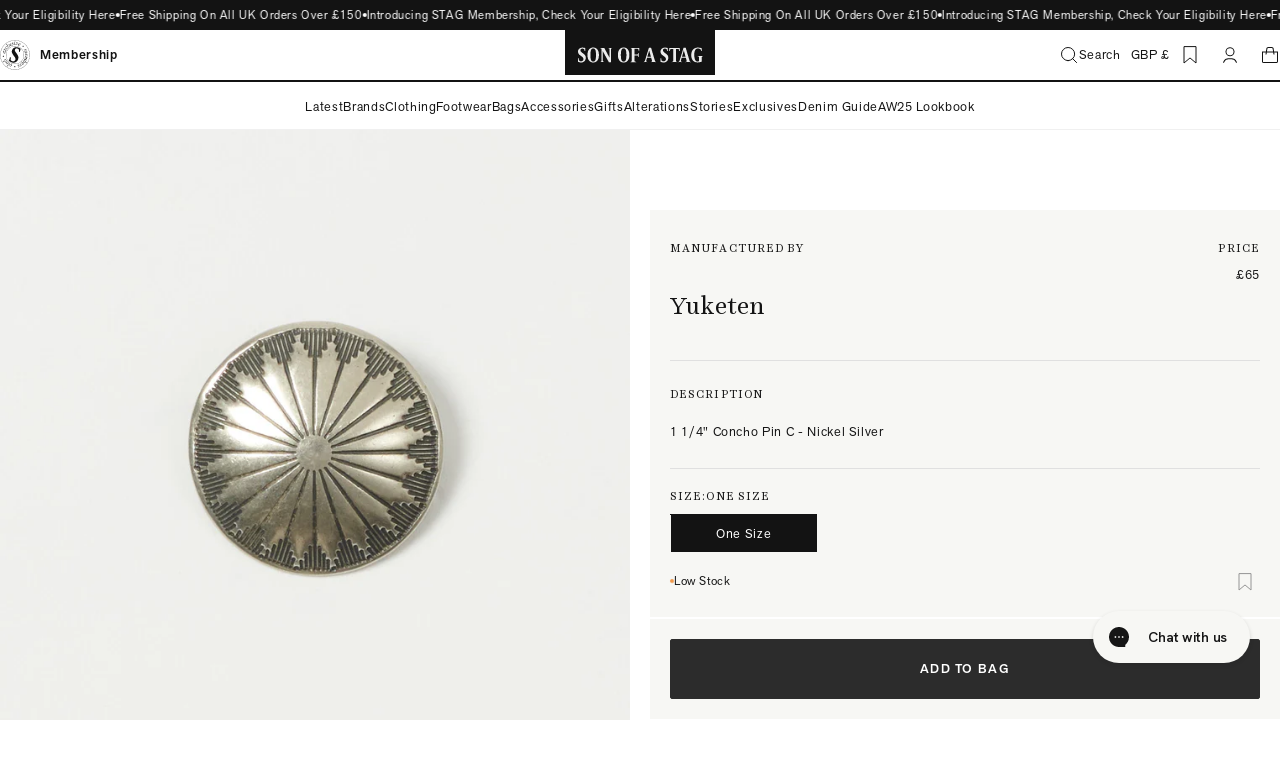

--- FILE ---
content_type: text/html; charset=utf-8
request_url: https://sonofastag.com/products/yuketen-1-1-2-concho-pin-c-nickel-silver
body_size: 67878
content:
<!doctype html>
<html lang="en">
  <head>
    <meta charset="utf-8">
    <meta http-equiv="X-UA-Compatible" content="IE=edge">
    <meta name="viewport" content="width=device-width,initial-scale=1">
    <meta name="theme-color" content="">

    <link rel="preconnect" href="https://cdn.shopify.com" crossorigin>
    
    <link rel="preconnect" href="https://use.typekit.net" crossorigin>
    <link rel="preconnect" href="https://p.typekit.net" crossorigin>
    <link rel="preload" href="https://p.typekit.net" crossorigin>
    
<link rel="canonical" href="https://sonofastag.com/products/yuketen-1-1-2-concho-pin-c-nickel-silver"><link
    rel="icon"
    type="image/png"
    href="//sonofastag.com/cdn/shop/files/favicon-16x16.png?crop=center&height=16&v=1761747932&width=16"
    sizes="16x16"
  ><link
    rel="shortcut icon"
    type="image/png"
    href="//sonofastag.com/cdn/shop/files/favicon-32x32.png?crop=center&height=32&v=1761747932&width=32"
    sizes="32x32"
  ><link
    rel="icon"
    type="image/png"
    href="//sonofastag.com/cdn/shop/files/favicon-194x194.png?crop=center&height=194&v=1761747931&width=194"
    sizes="194x194"
  ><link
    rel="apple-touch-icon"
    href="//sonofastag.com/cdn/shop/files/favicon-194x194.png?crop=center&height=180&v=1761747931&width=180"
    sizes="180x180"
  ><link
    rel="icon"
    type="image/png"
    href="//sonofastag.com/cdn/shop/files/favicon-194x194.png?crop=center&height=192&v=1761747931&width=192"
    sizes="192x192"
  >
<link rel="manifest" href="//sonofastag.com/cdn/shop/t/49/assets/site.webmanifest.json?v=4512692133020677481762453138">


<meta name="apple-mobile-web-app-title" content="SON OF A STAG">
<meta name="application-name" content="SON OF A STAG">
<meta name="msapplication-TileColor" content="#131313">

<meta name="msapplication-config" content="//sonofastag.com/cdn/shop/t/49/assets/browserconfig.xml?v=22642">

<meta name="theme-color" content="#131313">
<title>Yuketen 1 1/4&quot; Concho Pin C - Nickel Silver
&ndash; SON OF A STAG</title><meta name="description" content="Hand crafted in the USA from durable nickel silver, the ‘Concho’ pin proudly takes its inspiration from traditional Native American jewellery, and is the perfect way to add a touch of interest to any heritage garment. A secure swivel fastener has been added on this design, to ensure that it stays in place, and a qualit"><meta property="og:site_name" content="SON OF A STAG">
<meta property="og:url" content="https://sonofastag.com/products/yuketen-1-1-2-concho-pin-c-nickel-silver">
<meta property="og:title" content="Yuketen 1 1/4&quot; Concho Pin C - Nickel Silver">
<meta property="og:type" content="product">
<meta property="og:description" content="Hand crafted in the USA from durable nickel silver, the ‘Concho’ pin proudly takes its inspiration from traditional Native American jewellery, and is the perfect way to add a touch of interest to any heritage garment. A secure swivel fastener has been added on this design, to ensure that it stays in place, and a qualit"><meta property="og:image" content="http://sonofastag.com/cdn/shop/products/YUKETEN_CONCHOPINC_NICKELSILVER.jpg?v=1754409897&width=1500">
  <meta property="og:image:secure_url" content="https://sonofastag.com/cdn/shop/products/YUKETEN_CONCHOPINC_NICKELSILVER.jpg?v=1754409897&width=1500">
  <meta property="og:image:width" content="1500">
  <meta property="og:image:height" content="1500"><meta property="og:price:amount" content="65.00">
  <meta property="og:price:currency" content="GBP"><meta name="twitter:card" content="summary_large_image">
<meta name="twitter:title" content="Yuketen 1 1/4&quot; Concho Pin C - Nickel Silver">
<meta name="twitter:description" content="Hand crafted in the USA from durable nickel silver, the ‘Concho’ pin proudly takes its inspiration from traditional Native American jewellery, and is the perfect way to add a touch of interest to any heritage garment. A secure swivel fastener has been added on this design, to ensure that it stays in place, and a qualit">
<script>
  window.BAO ??= {}
  window.theme ??= {}

  document.documentElement.classList.remove('util-NoJs')

  window.theme = {
    isDevTheme: false,
    moneyFormat: "£{{amount}}",
    klaviyo: {
      apiKey: `heFfW3`,
      apiVersion: `2023-12-15`,
      newsletterListID: ``,
    },
    strings: {
      addToCart: "Add to bag",
      soldOut: "Sold out",
      unavailable: "Unavailable",
      quickSearch: {
        noResults: "No results found for \u003cspan\u003e“{{ terms }}”\u003c\/span\u003e. Check out some popular content below",
        productsTotal: "View all {{ count }} products"
      },
      search: {
        resultsWithCount: {
          one: "Showing {{ count }} result for “{{ terms }}”",
          other: "Showing {{ count }} results for “{{ terms }}”"
        },
        noResults: "No results found for “{{ terms }}”. Check the spelling or use a different word or phrase.",
        pagination: {
          loading: "Loading...",
          loadMore: "Load more",
          resultsAmount: "Showing {{ count }} of {{ total }}"
        },
        filters: {
          totalCount: {
            one: "- {{ count }} item",
            other: "- {{ count }} items"
          },
          clearAll: "Clear all"
        }
      },
      wishlist: {
        total: {
          one: "{{ count }} Item",
          other: "{{ count }} Items"
        },
        viewingSharedList: 'You are viewing a read-only list shared by ',
      }
    }
  }

  
</script>

<link rel="stylesheet" href="https://use.typekit.net/xdh3aie.css">

<link
  rel="preload"
  href="//sonofastag.com/cdn/shop/t/49/assets/HarrietText-Regular.woff2?v=82366194592640906711761747336"
  as="font"
  type="font/woff2"
  crossorigin
>

<link
  rel="preload"
  href="//sonofastag.com/cdn/shop/t/49/assets/HarrietText-RegularItalic.woff2?v=761956451521014051761747338"
  as="font"
  type="font/woff2"
  crossorigin
>


<style>
  /*
  |--------------------------------------------------------------------------
  | Harriet Text
  |--------------------------------------------------------------------------
  |
  */
  @font-face {
    font-family: 'Harriet Text';
    font-style: normal;
    font-weight: 400;
    src: url('//sonofastag.com/cdn/shop/t/49/assets/HarrietText-Regular.woff2?v=82366194592640906711761747336') format('woff2'),
      url('//sonofastag.com/cdn/shop/t/49/assets/HarrietText-Regular.woff?v=48738574937517280851761747335') format('woff');
    font-display: swap;
  }
  @font-face {
    font-family: 'Harriet Text';
    font-style: italic;
    font-weight: 400;
    src: url('//sonofastag.com/cdn/shop/t/49/assets/HarrietText-RegularItalic.woff2?v=761956451521014051761747338') format('woff2'),
      url('//sonofastag.com/cdn/shop/t/49/assets/HarrietText-RegularItalic.woff?v=98620969540776101811761747337') format('woff');
    font-display: swap;
  }
</style>

<script src="//unpkg.com/@ungap/custom-elements@1.0.0/min.js" defer></script>


<script src="https://cdn.shopify.com/s/shopify/shopify_common.js" defer></script>

<script src="//sonofastag.com/cdn/shop/t/49/assets/bao-utils.js?v=2088396198548738591761747338" type="module"></script>
<script src="//sonofastag.com/cdn/shop/t/49/assets/bao-reactive-state.js?v=61933209685463784261761747337" type="module"></script>
<script src="//sonofastag.com/cdn/shop/t/49/assets/bao-cycler.js?v=21525716723937485251761747342" type="module"></script>
<script src="//sonofastag.com/cdn/shop/t/49/assets/bao-listeners.js?v=87240129845085296921761747336" type="module"></script>
<script src="//sonofastag.com/cdn/shop/t/49/assets/bao-media.js?v=145747973704402995021761747336" type="module"></script>
<script src="//sonofastag.com/cdn/shop/t/49/assets/bao-event-bus.js?v=120213979582113567311761747334" type="module"></script>
<script src="//sonofastag.com/cdn/shop/t/49/assets/bao-custom-element.js?v=64024455065861311251761747341" type="module"></script>
<script src="//sonofastag.com/cdn/shop/t/49/assets/bao-details-disclosure.js?v=75718277762601428951761747342" type="module"></script>

<script src="//sonofastag.com/cdn/shop/t/49/assets/global.js?v=58707065058282247761761747335" type="module"></script>
<script src="//sonofastag.com/cdn/shop/t/49/assets/bao-events.js?v=174241101633551540381761747335" type="module"></script>
<script src="//sonofastag.com/cdn/shop/t/49/assets/bao-section-rendering.js?v=106260680686322589451764690530" type="module"></script>
<script src="//sonofastag.com/cdn/shop/t/49/assets/bao-cart.js?v=25642784818311869401761747340" type="module"></script>
<script src="//sonofastag.com/cdn/shop/t/49/assets/cart-count.js?v=105561291094620610201761747334" type="module"></script>
<script src="//sonofastag.com/cdn/shop/t/49/assets/product-form.js?v=184408981124770210551761747339" type="module"></script>
<script src="//sonofastag.com/cdn/shop/t/49/assets/product-options.js?v=39393244361731431101761747336" type="module"></script>
<script src="//sonofastag.com/cdn/shop/t/49/assets/product-info.js?v=9748412922551518891762212188" type="module"></script>
<script src="//sonofastag.com/cdn/shop/t/49/assets/quantity-adjuster.js?v=170191616063794505251761747339" type="module"></script>
<script src="//sonofastag.com/cdn/shop/t/49/assets/cart-item.js?v=99594554830453141631761747335" type="module"></script>
<script src="//sonofastag.com/cdn/shop/t/49/assets/collection-scroll-position.js?v=110036645131754619371763540284" type="module"></script>

<script src="//sonofastag.com/cdn/shop/t/49/assets/header-dropdown.js?v=55872024218406720971761747336" type="module"></script>
<script src="//sonofastag.com/cdn/shop/t/49/assets/sticky-header.js?v=27344372356717940091761747339" type="module"></script>

<script src="//sonofastag.com/cdn/shop/t/49/assets/vendor-keen-slider.js?v=51097834193392103911761747338" type="module"></script>
<script src="//sonofastag.com/cdn/shop/t/49/assets/bao-carousel.js?v=120925956789910534231764690529" type="module"></script>
<script src="//sonofastag.com/cdn/shop/t/49/assets/product-labels.js?v=141551014922095900781761747341" type="module"></script>

<script src="//sonofastag.com/cdn/shop/t/49/assets/lazy-video.js?v=164706710582594656951761747339" type="module"></script>

<script src="//sonofastag.com/cdn/shop/t/49/assets/accordion-group.js?v=37413555229390051561762180028" type="module"></script><script src="//sonofastag.com/cdn/shop/t/49/assets/push-cart.js?v=153517351488177423361761747338" type="module"></script>
  <script src="//sonofastag.com/cdn/shop/t/49/assets/push-cart-error.js?v=35144863473639573891761747337" type="module"></script><script src="//sonofastag.com/cdn/shop/t/49/assets/release-countdown.js?v=78809064014988764251765876923" type="module"></script>
  <script
    async
    data-environment=""
    src="https://js.klarna.com/web-sdk/v1/klarna.js"
    data-client-id="5b4b2d4d-9ae7-53bb-aee2-ec8d07c3d508"
  ></script>
  
<script>
  window.routes = {
    cart_add_url: '/cart/add',
    cart_change_url: '/cart/change',
    cart_update_url: '/cart/update',

    cartAddUrl: '/cart/add',
    cartChangeUrl: '/cart/change',
    cartUpdateUrl: '/cart/update',
  };
</script>

<script>
  window.addEventListener('resize', measureInnerHeight);
  measureInnerHeight();

  function measureInnerHeight() {
    document.documentElement.style.setProperty('--InnerHeight', `${window.innerHeight}px`);
  }
</script>
<link href="//sonofastag.com/cdn/shop/t/49/assets/theme.css?v=164442881004639616831766054581" rel="stylesheet" type="text/css" media="all" />

    <script>window.performance && window.performance.mark && window.performance.mark('shopify.content_for_header.start');</script><meta name="google-site-verification" content="U7yKjn7VLMLW1zdxfDSe9MZ3JFKGCONueHCQSIMgSME">
<meta name="google-site-verification" content="9EwhZo2AQzVd0oiUmaKgK4U3XSr8uRURUmdrixgycg0">
<meta id="shopify-digital-wallet" name="shopify-digital-wallet" content="/2988013/digital_wallets/dialog">
<meta name="shopify-checkout-api-token" content="a5ccff0841fe9ffdfcf92fc45710a749">
<meta id="in-context-paypal-metadata" data-shop-id="2988013" data-venmo-supported="false" data-environment="production" data-locale="en_US" data-paypal-v4="true" data-currency="GBP">
<link rel="alternate" hreflang="x-default" href="https://sonofastag.com/products/yuketen-1-1-2-concho-pin-c-nickel-silver">
<link rel="alternate" hreflang="en" href="https://sonofastag.com/products/yuketen-1-1-2-concho-pin-c-nickel-silver">
<link rel="alternate" hreflang="en-AF" href="https://sonofastag.com/en-row/products/yuketen-1-1-2-concho-pin-c-nickel-silver">
<link rel="alternate" hreflang="en-BQ" href="https://sonofastag.com/en-row/products/yuketen-1-1-2-concho-pin-c-nickel-silver">
<link rel="alternate" hreflang="en-BY" href="https://sonofastag.com/en-row/products/yuketen-1-1-2-concho-pin-c-nickel-silver">
<link rel="alternate" hreflang="en-CD" href="https://sonofastag.com/en-row/products/yuketen-1-1-2-concho-pin-c-nickel-silver">
<link rel="alternate" hreflang="en-CF" href="https://sonofastag.com/en-row/products/yuketen-1-1-2-concho-pin-c-nickel-silver">
<link rel="alternate" hreflang="en-ER" href="https://sonofastag.com/en-row/products/yuketen-1-1-2-concho-pin-c-nickel-silver">
<link rel="alternate" hreflang="en-IQ" href="https://sonofastag.com/en-row/products/yuketen-1-1-2-concho-pin-c-nickel-silver">
<link rel="alternate" hreflang="en-LY" href="https://sonofastag.com/en-row/products/yuketen-1-1-2-concho-pin-c-nickel-silver">
<link rel="alternate" hreflang="en-ML" href="https://sonofastag.com/en-row/products/yuketen-1-1-2-concho-pin-c-nickel-silver">
<link rel="alternate" hreflang="en-MM" href="https://sonofastag.com/en-row/products/yuketen-1-1-2-concho-pin-c-nickel-silver">
<link rel="alternate" hreflang="en-NE" href="https://sonofastag.com/en-row/products/yuketen-1-1-2-concho-pin-c-nickel-silver">
<link rel="alternate" hreflang="en-RU" href="https://sonofastag.com/en-row/products/yuketen-1-1-2-concho-pin-c-nickel-silver">
<link rel="alternate" hreflang="en-TJ" href="https://sonofastag.com/en-row/products/yuketen-1-1-2-concho-pin-c-nickel-silver">
<link rel="alternate" hreflang="en-UA" href="https://sonofastag.com/en-row/products/yuketen-1-1-2-concho-pin-c-nickel-silver">
<link rel="alternate" hreflang="en-XK" href="https://sonofastag.com/en-row/products/yuketen-1-1-2-concho-pin-c-nickel-silver">
<link rel="alternate" hreflang="en-YE" href="https://sonofastag.com/en-row/products/yuketen-1-1-2-concho-pin-c-nickel-silver">
<link rel="alternate" type="application/json+oembed" href="https://sonofastag.com/products/yuketen-1-1-2-concho-pin-c-nickel-silver.oembed">
<script async="async" src="/checkouts/internal/preloads.js?locale=en-GB"></script>
<link rel="preconnect" href="https://shop.app" crossorigin="anonymous">
<script async="async" src="https://shop.app/checkouts/internal/preloads.js?locale=en-GB&shop_id=2988013" crossorigin="anonymous"></script>
<script id="apple-pay-shop-capabilities" type="application/json">{"shopId":2988013,"countryCode":"GB","currencyCode":"GBP","merchantCapabilities":["supports3DS"],"merchantId":"gid:\/\/shopify\/Shop\/2988013","merchantName":"SON OF A STAG","requiredBillingContactFields":["postalAddress","email","phone"],"requiredShippingContactFields":["postalAddress","email","phone"],"shippingType":"shipping","supportedNetworks":["visa","maestro","masterCard","amex","discover","elo"],"total":{"type":"pending","label":"SON OF A STAG","amount":"1.00"},"shopifyPaymentsEnabled":true,"supportsSubscriptions":true}</script>
<script id="shopify-features" type="application/json">{"accessToken":"a5ccff0841fe9ffdfcf92fc45710a749","betas":["rich-media-storefront-analytics"],"domain":"sonofastag.com","predictiveSearch":true,"shopId":2988013,"locale":"en"}</script>
<script>var Shopify = Shopify || {};
Shopify.shop = "son-of-a-stag.myshopify.com";
Shopify.locale = "en";
Shopify.currency = {"active":"GBP","rate":"1.0"};
Shopify.country = "GB";
Shopify.theme = {"name":"SON OF A STAG by BAO","id":185262702969,"schema_name":"By Association Only","schema_version":"1.0.0","theme_store_id":null,"role":"main"};
Shopify.theme.handle = "null";
Shopify.theme.style = {"id":null,"handle":null};
Shopify.cdnHost = "sonofastag.com/cdn";
Shopify.routes = Shopify.routes || {};
Shopify.routes.root = "/";</script>
<script type="module">!function(o){(o.Shopify=o.Shopify||{}).modules=!0}(window);</script>
<script>!function(o){function n(){var o=[];function n(){o.push(Array.prototype.slice.apply(arguments))}return n.q=o,n}var t=o.Shopify=o.Shopify||{};t.loadFeatures=n(),t.autoloadFeatures=n()}(window);</script>
<script>
  window.ShopifyPay = window.ShopifyPay || {};
  window.ShopifyPay.apiHost = "shop.app\/pay";
  window.ShopifyPay.redirectState = null;
</script>
<script id="shop-js-analytics" type="application/json">{"pageType":"product"}</script>
<script defer="defer" async type="module" src="//sonofastag.com/cdn/shopifycloud/shop-js/modules/v2/client.init-shop-cart-sync_C5BV16lS.en.esm.js"></script>
<script defer="defer" async type="module" src="//sonofastag.com/cdn/shopifycloud/shop-js/modules/v2/chunk.common_CygWptCX.esm.js"></script>
<script type="module">
  await import("//sonofastag.com/cdn/shopifycloud/shop-js/modules/v2/client.init-shop-cart-sync_C5BV16lS.en.esm.js");
await import("//sonofastag.com/cdn/shopifycloud/shop-js/modules/v2/chunk.common_CygWptCX.esm.js");

  window.Shopify.SignInWithShop?.initShopCartSync?.({"fedCMEnabled":true,"windoidEnabled":true});

</script>
<script>
  window.Shopify = window.Shopify || {};
  if (!window.Shopify.featureAssets) window.Shopify.featureAssets = {};
  window.Shopify.featureAssets['shop-js'] = {"shop-cart-sync":["modules/v2/client.shop-cart-sync_ZFArdW7E.en.esm.js","modules/v2/chunk.common_CygWptCX.esm.js"],"init-fed-cm":["modules/v2/client.init-fed-cm_CmiC4vf6.en.esm.js","modules/v2/chunk.common_CygWptCX.esm.js"],"shop-button":["modules/v2/client.shop-button_tlx5R9nI.en.esm.js","modules/v2/chunk.common_CygWptCX.esm.js"],"shop-cash-offers":["modules/v2/client.shop-cash-offers_DOA2yAJr.en.esm.js","modules/v2/chunk.common_CygWptCX.esm.js","modules/v2/chunk.modal_D71HUcav.esm.js"],"init-windoid":["modules/v2/client.init-windoid_sURxWdc1.en.esm.js","modules/v2/chunk.common_CygWptCX.esm.js"],"shop-toast-manager":["modules/v2/client.shop-toast-manager_ClPi3nE9.en.esm.js","modules/v2/chunk.common_CygWptCX.esm.js"],"init-shop-email-lookup-coordinator":["modules/v2/client.init-shop-email-lookup-coordinator_B8hsDcYM.en.esm.js","modules/v2/chunk.common_CygWptCX.esm.js"],"init-shop-cart-sync":["modules/v2/client.init-shop-cart-sync_C5BV16lS.en.esm.js","modules/v2/chunk.common_CygWptCX.esm.js"],"avatar":["modules/v2/client.avatar_BTnouDA3.en.esm.js"],"pay-button":["modules/v2/client.pay-button_FdsNuTd3.en.esm.js","modules/v2/chunk.common_CygWptCX.esm.js"],"init-customer-accounts":["modules/v2/client.init-customer-accounts_DxDtT_ad.en.esm.js","modules/v2/client.shop-login-button_C5VAVYt1.en.esm.js","modules/v2/chunk.common_CygWptCX.esm.js","modules/v2/chunk.modal_D71HUcav.esm.js"],"init-shop-for-new-customer-accounts":["modules/v2/client.init-shop-for-new-customer-accounts_ChsxoAhi.en.esm.js","modules/v2/client.shop-login-button_C5VAVYt1.en.esm.js","modules/v2/chunk.common_CygWptCX.esm.js","modules/v2/chunk.modal_D71HUcav.esm.js"],"shop-login-button":["modules/v2/client.shop-login-button_C5VAVYt1.en.esm.js","modules/v2/chunk.common_CygWptCX.esm.js","modules/v2/chunk.modal_D71HUcav.esm.js"],"init-customer-accounts-sign-up":["modules/v2/client.init-customer-accounts-sign-up_CPSyQ0Tj.en.esm.js","modules/v2/client.shop-login-button_C5VAVYt1.en.esm.js","modules/v2/chunk.common_CygWptCX.esm.js","modules/v2/chunk.modal_D71HUcav.esm.js"],"shop-follow-button":["modules/v2/client.shop-follow-button_Cva4Ekp9.en.esm.js","modules/v2/chunk.common_CygWptCX.esm.js","modules/v2/chunk.modal_D71HUcav.esm.js"],"checkout-modal":["modules/v2/client.checkout-modal_BPM8l0SH.en.esm.js","modules/v2/chunk.common_CygWptCX.esm.js","modules/v2/chunk.modal_D71HUcav.esm.js"],"lead-capture":["modules/v2/client.lead-capture_Bi8yE_yS.en.esm.js","modules/v2/chunk.common_CygWptCX.esm.js","modules/v2/chunk.modal_D71HUcav.esm.js"],"shop-login":["modules/v2/client.shop-login_D6lNrXab.en.esm.js","modules/v2/chunk.common_CygWptCX.esm.js","modules/v2/chunk.modal_D71HUcav.esm.js"],"payment-terms":["modules/v2/client.payment-terms_CZxnsJam.en.esm.js","modules/v2/chunk.common_CygWptCX.esm.js","modules/v2/chunk.modal_D71HUcav.esm.js"]};
</script>
<script>(function() {
  var isLoaded = false;
  function asyncLoad() {
    if (isLoaded) return;
    isLoaded = true;
    var urls = ["https:\/\/static.klaviyo.com\/onsite\/js\/klaviyo.js?company_id=heFfW3\u0026shop=son-of-a-stag.myshopify.com","https:\/\/static.klaviyo.com\/onsite\/js\/klaviyo.js?company_id=heFfW3\u0026shop=son-of-a-stag.myshopify.com","https:\/\/static.klaviyo.com\/onsite\/js\/klaviyo.js?company_id=heFfW3\u0026shop=son-of-a-stag.myshopify.com","https:\/\/static.klaviyo.com\/onsite\/js\/klaviyo.js?company_id=heFfW3\u0026shop=son-of-a-stag.myshopify.com","https:\/\/static.klaviyo.com\/onsite\/js\/klaviyo.js?company_id=heFfW3\u0026shop=son-of-a-stag.myshopify.com","https:\/\/static.klaviyo.com\/onsite\/js\/klaviyo.js?company_id=heFfW3\u0026shop=son-of-a-stag.myshopify.com","https:\/\/static.klaviyo.com\/onsite\/js\/klaviyo.js?company_id=heFfW3\u0026shop=son-of-a-stag.myshopify.com","https:\/\/static.klaviyo.com\/onsite\/js\/klaviyo.js?company_id=heFfW3\u0026shop=son-of-a-stag.myshopify.com","https:\/\/crossborder-integration.global-e.com\/resources\/js\/app?shop=son-of-a-stag.myshopify.com","\/\/cdn.shopify.com\/proxy\/c36fffabe30418ab8dbd6d0fdba3bd81e2ff72b75074a31a6e845ec5eb5e2204\/web.global-e.com\/merchant\/storefrontattributes?merchantid=30000450\u0026shop=son-of-a-stag.myshopify.com\u0026sp-cache-control=cHVibGljLCBtYXgtYWdlPTkwMA","https:\/\/assets1.adroll.com\/shopify\/latest\/j\/shopify_rolling_bootstrap_v2.js?adroll_adv_id=EMOSIFS6HZFEXNF4QRVEEH\u0026adroll_pix_id=RYT32PQ5ZNCYPJX5KH4HOS\u0026shop=son-of-a-stag.myshopify.com","https:\/\/cdn.rebuyengine.com\/onsite\/js\/rebuy.js?shop=son-of-a-stag.myshopify.com","https:\/\/cdn.rebuyengine.com\/onsite\/js\/rebuy.js?shop=son-of-a-stag.myshopify.com","https:\/\/s3.eu-west-1.amazonaws.com\/production-klarna-il-shopify-osm\/0b7fe7c4a98ef8166eeafee767bc667686567a25\/son-of-a-stag.myshopify.com-1762857294025.js?shop=son-of-a-stag.myshopify.com","https:\/\/sonofastag.com\/a\/novel\/js\/novel-storefront.js?shop=son-of-a-stag.myshopify.com"];
    for (var i = 0; i < urls.length; i++) {
      var s = document.createElement('script');
      s.type = 'text/javascript';
      s.async = true;
      s.src = urls[i];
      var x = document.getElementsByTagName('script')[0];
      x.parentNode.insertBefore(s, x);
    }
  };
  if(window.attachEvent) {
    window.attachEvent('onload', asyncLoad);
  } else {
    window.addEventListener('load', asyncLoad, false);
  }
})();</script>
<script id="__st">var __st={"a":2988013,"offset":0,"reqid":"4f3ad9e9-1234-4d7b-894d-feac6c35706a-1768763818","pageurl":"sonofastag.com\/products\/yuketen-1-1-2-concho-pin-c-nickel-silver","u":"14e1b04996ac","p":"product","rtyp":"product","rid":8264899100976};</script>
<script>window.ShopifyPaypalV4VisibilityTracking = true;</script>
<script id="captcha-bootstrap">!function(){'use strict';const t='contact',e='account',n='new_comment',o=[[t,t],['blogs',n],['comments',n],[t,'customer']],c=[[e,'customer_login'],[e,'guest_login'],[e,'recover_customer_password'],[e,'create_customer']],r=t=>t.map((([t,e])=>`form[action*='/${t}']:not([data-nocaptcha='true']) input[name='form_type'][value='${e}']`)).join(','),a=t=>()=>t?[...document.querySelectorAll(t)].map((t=>t.form)):[];function s(){const t=[...o],e=r(t);return a(e)}const i='password',u='form_key',d=['recaptcha-v3-token','g-recaptcha-response','h-captcha-response',i],f=()=>{try{return window.sessionStorage}catch{return}},m='__shopify_v',_=t=>t.elements[u];function p(t,e,n=!1){try{const o=window.sessionStorage,c=JSON.parse(o.getItem(e)),{data:r}=function(t){const{data:e,action:n}=t;return t[m]||n?{data:e,action:n}:{data:t,action:n}}(c);for(const[e,n]of Object.entries(r))t.elements[e]&&(t.elements[e].value=n);n&&o.removeItem(e)}catch(o){console.error('form repopulation failed',{error:o})}}const l='form_type',E='cptcha';function T(t){t.dataset[E]=!0}const w=window,h=w.document,L='Shopify',v='ce_forms',y='captcha';let A=!1;((t,e)=>{const n=(g='f06e6c50-85a8-45c8-87d0-21a2b65856fe',I='https://cdn.shopify.com/shopifycloud/storefront-forms-hcaptcha/ce_storefront_forms_captcha_hcaptcha.v1.5.2.iife.js',D={infoText:'Protected by hCaptcha',privacyText:'Privacy',termsText:'Terms'},(t,e,n)=>{const o=w[L][v],c=o.bindForm;if(c)return c(t,g,e,D).then(n);var r;o.q.push([[t,g,e,D],n]),r=I,A||(h.body.append(Object.assign(h.createElement('script'),{id:'captcha-provider',async:!0,src:r})),A=!0)});var g,I,D;w[L]=w[L]||{},w[L][v]=w[L][v]||{},w[L][v].q=[],w[L][y]=w[L][y]||{},w[L][y].protect=function(t,e){n(t,void 0,e),T(t)},Object.freeze(w[L][y]),function(t,e,n,w,h,L){const[v,y,A,g]=function(t,e,n){const i=e?o:[],u=t?c:[],d=[...i,...u],f=r(d),m=r(i),_=r(d.filter((([t,e])=>n.includes(e))));return[a(f),a(m),a(_),s()]}(w,h,L),I=t=>{const e=t.target;return e instanceof HTMLFormElement?e:e&&e.form},D=t=>v().includes(t);t.addEventListener('submit',(t=>{const e=I(t);if(!e)return;const n=D(e)&&!e.dataset.hcaptchaBound&&!e.dataset.recaptchaBound,o=_(e),c=g().includes(e)&&(!o||!o.value);(n||c)&&t.preventDefault(),c&&!n&&(function(t){try{if(!f())return;!function(t){const e=f();if(!e)return;const n=_(t);if(!n)return;const o=n.value;o&&e.removeItem(o)}(t);const e=Array.from(Array(32),(()=>Math.random().toString(36)[2])).join('');!function(t,e){_(t)||t.append(Object.assign(document.createElement('input'),{type:'hidden',name:u})),t.elements[u].value=e}(t,e),function(t,e){const n=f();if(!n)return;const o=[...t.querySelectorAll(`input[type='${i}']`)].map((({name:t})=>t)),c=[...d,...o],r={};for(const[a,s]of new FormData(t).entries())c.includes(a)||(r[a]=s);n.setItem(e,JSON.stringify({[m]:1,action:t.action,data:r}))}(t,e)}catch(e){console.error('failed to persist form',e)}}(e),e.submit())}));const S=(t,e)=>{t&&!t.dataset[E]&&(n(t,e.some((e=>e===t))),T(t))};for(const o of['focusin','change'])t.addEventListener(o,(t=>{const e=I(t);D(e)&&S(e,y())}));const B=e.get('form_key'),M=e.get(l),P=B&&M;t.addEventListener('DOMContentLoaded',(()=>{const t=y();if(P)for(const e of t)e.elements[l].value===M&&p(e,B);[...new Set([...A(),...v().filter((t=>'true'===t.dataset.shopifyCaptcha))])].forEach((e=>S(e,t)))}))}(h,new URLSearchParams(w.location.search),n,t,e,['guest_login'])})(!0,!0)}();</script>
<script integrity="sha256-4kQ18oKyAcykRKYeNunJcIwy7WH5gtpwJnB7kiuLZ1E=" data-source-attribution="shopify.loadfeatures" defer="defer" src="//sonofastag.com/cdn/shopifycloud/storefront/assets/storefront/load_feature-a0a9edcb.js" crossorigin="anonymous"></script>
<script crossorigin="anonymous" defer="defer" src="//sonofastag.com/cdn/shopifycloud/storefront/assets/shopify_pay/storefront-65b4c6d7.js?v=20250812"></script>
<script data-source-attribution="shopify.dynamic_checkout.dynamic.init">var Shopify=Shopify||{};Shopify.PaymentButton=Shopify.PaymentButton||{isStorefrontPortableWallets:!0,init:function(){window.Shopify.PaymentButton.init=function(){};var t=document.createElement("script");t.src="https://sonofastag.com/cdn/shopifycloud/portable-wallets/latest/portable-wallets.en.js",t.type="module",document.head.appendChild(t)}};
</script>
<script data-source-attribution="shopify.dynamic_checkout.buyer_consent">
  function portableWalletsHideBuyerConsent(e){var t=document.getElementById("shopify-buyer-consent"),n=document.getElementById("shopify-subscription-policy-button");t&&n&&(t.classList.add("hidden"),t.setAttribute("aria-hidden","true"),n.removeEventListener("click",e))}function portableWalletsShowBuyerConsent(e){var t=document.getElementById("shopify-buyer-consent"),n=document.getElementById("shopify-subscription-policy-button");t&&n&&(t.classList.remove("hidden"),t.removeAttribute("aria-hidden"),n.addEventListener("click",e))}window.Shopify?.PaymentButton&&(window.Shopify.PaymentButton.hideBuyerConsent=portableWalletsHideBuyerConsent,window.Shopify.PaymentButton.showBuyerConsent=portableWalletsShowBuyerConsent);
</script>
<script data-source-attribution="shopify.dynamic_checkout.cart.bootstrap">document.addEventListener("DOMContentLoaded",(function(){function t(){return document.querySelector("shopify-accelerated-checkout-cart, shopify-accelerated-checkout")}if(t())Shopify.PaymentButton.init();else{new MutationObserver((function(e,n){t()&&(Shopify.PaymentButton.init(),n.disconnect())})).observe(document.body,{childList:!0,subtree:!0})}}));
</script>
<link id="shopify-accelerated-checkout-styles" rel="stylesheet" media="screen" href="https://sonofastag.com/cdn/shopifycloud/portable-wallets/latest/accelerated-checkout-backwards-compat.css" crossorigin="anonymous">
<style id="shopify-accelerated-checkout-cart">
        #shopify-buyer-consent {
  margin-top: 1em;
  display: inline-block;
  width: 100%;
}

#shopify-buyer-consent.hidden {
  display: none;
}

#shopify-subscription-policy-button {
  background: none;
  border: none;
  padding: 0;
  text-decoration: underline;
  font-size: inherit;
  cursor: pointer;
}

#shopify-subscription-policy-button::before {
  box-shadow: none;
}

      </style>

<script>window.performance && window.performance.mark && window.performance.mark('shopify.content_for_header.end');</script>
  <!-- BEGIN app block: shopify://apps/pandectes-gdpr/blocks/banner/58c0baa2-6cc1-480c-9ea6-38d6d559556a -->
  
    
      <!-- TCF is active, scripts are loaded above -->
      
        <script>
          if (!window.PandectesRulesSettings) {
            window.PandectesRulesSettings = {"store":{"id":2988013,"adminMode":false,"headless":false,"storefrontRootDomain":"","checkoutRootDomain":"","storefrontAccessToken":""},"banner":{"revokableTrigger":false,"cookiesBlockedByDefault":"7","hybridStrict":false,"isActive":true},"geolocation":{"auOnly":false,"brOnly":false,"caOnly":false,"chOnly":false,"euOnly":false,"jpOnly":false,"nzOnly":false,"thOnly":false,"zaOnly":false,"canadaOnly":false,"canadaLaw25":false,"canadaPipeda":false,"globalVisibility":true},"blocker":{"isActive":false,"googleConsentMode":{"isActive":true,"id":"","analyticsId":"GT-T9W7FRT3","onlyGtm":false,"adwordsId":"AW-792705030","adStorageCategory":4,"analyticsStorageCategory":2,"functionalityStorageCategory":1,"personalizationStorageCategory":1,"securityStorageCategory":0,"customEvent":false,"redactData":false,"urlPassthrough":false,"dataLayerProperty":"dataLayer","waitForUpdate":500,"useNativeChannel":false,"debugMode":false},"facebookPixel":{"isActive":false,"id":"","ldu":false},"microsoft":{"isActive":false,"uetTags":""},"clarity":{"isActive":false,"id":""},"rakuten":{"isActive":false,"cmp":false,"ccpa":false},"gpcIsActive":true,"klaviyoIsActive":false,"defaultBlocked":7,"patterns":{"whiteList":[],"blackList":{"1":[],"2":[],"4":[],"8":[]},"iframesWhiteList":[],"iframesBlackList":{"1":[],"2":[],"4":[],"8":[]},"beaconsWhiteList":[],"beaconsBlackList":{"1":[],"2":[],"4":[],"8":[]}}}};
            const rulesScript = document.createElement('script');
            window.PandectesRulesSettings.auto = true;
            rulesScript.src = "https://cdn.shopify.com/extensions/019bd005-1071-7566-a990-dd9df4dd4365/gdpr-228/assets/pandectes-rules.js";
            const firstChild = document.head.firstChild;
            document.head.insertBefore(rulesScript, firstChild);
          }
        </script>
      
      <script>
        
          window.PandectesSettings = {"store":{"id":2988013,"plan":"plus","theme":"Son of a Stag by BAO","primaryLocale":"en","adminMode":false,"headless":false,"storefrontRootDomain":"","checkoutRootDomain":"","storefrontAccessToken":""},"tsPublished":1762335603,"declaration":{"declDays":"","declName":"","declPath":"","declType":"","isActive":false,"showType":true,"declHours":"","declYears":"","declDomain":"","declMonths":"","declMinutes":"","declPurpose":"","declSeconds":"","declSession":"","showPurpose":false,"declProvider":"","showProvider":true,"declIntroText":"","declRetention":"","declFirstParty":"","declThirdParty":"","showDateGenerated":true},"language":{"unpublished":[],"languageMode":"Single","fallbackLanguage":"en","languageDetection":"locale","languagesSupported":[]},"texts":{"managed":{"headerText":{"en":"We respect your privacy"},"consentText":{"en":"SON OF A STAG uses cookies to improve your shopping experience. View our"},"linkText":{"en":"Cookie Policy"},"imprintText":{"en":"Imprint"},"googleLinkText":{"en":"Google's Privacy Terms"},"allowButtonText":{"en":"Accept"},"denyButtonText":{"en":"Decline"},"dismissButtonText":{"en":"Ok"},"leaveSiteButtonText":{"en":"Leave this site"},"preferencesButtonText":{"en":"Preferences"},"cookiePolicyText":{"en":"Cookie policy"},"preferencesPopupTitleText":{"en":"Manage consent preferences"},"preferencesPopupIntroText":{"en":"We use cookies to optimize website functionality, analyze the performance, and provide personalized experience to you. Some cookies are essential to make the website operate and function correctly. Those cookies cannot be disabled. In this window you can manage your preference of cookies."},"preferencesPopupSaveButtonText":{"en":"Save preferences"},"preferencesPopupCloseButtonText":{"en":"Close"},"preferencesPopupAcceptAllButtonText":{"en":"Accept all"},"preferencesPopupRejectAllButtonText":{"en":"Reject all"},"cookiesDetailsText":{"en":"Cookies details"},"preferencesPopupAlwaysAllowedText":{"en":"Always allowed"},"accessSectionParagraphText":{"en":"You have the right to request access to your data at any time."},"accessSectionTitleText":{"en":"Data portability"},"accessSectionAccountInfoActionText":{"en":"Personal data"},"accessSectionDownloadReportActionText":{"en":"Request export"},"accessSectionGDPRRequestsActionText":{"en":"Data subject requests"},"accessSectionOrdersRecordsActionText":{"en":"Orders"},"rectificationSectionParagraphText":{"en":"You have the right to request your data to be updated whenever you think it is appropriate."},"rectificationSectionTitleText":{"en":"Data Rectification"},"rectificationCommentPlaceholder":{"en":"Describe what you want to be updated"},"rectificationCommentValidationError":{"en":"Comment is required"},"rectificationSectionEditAccountActionText":{"en":"Request an update"},"erasureSectionTitleText":{"en":"Right to be forgotten"},"erasureSectionParagraphText":{"en":"You have the right to ask all your data to be erased. After that, you will no longer be able to access your account."},"erasureSectionRequestDeletionActionText":{"en":"Request personal data deletion"},"consentDate":{"en":"Consent date"},"consentId":{"en":"Consent ID"},"consentSectionChangeConsentActionText":{"en":"Change consent preference"},"consentSectionConsentedText":{"en":"You consented to the cookies policy of this website on"},"consentSectionNoConsentText":{"en":"You have not consented to the cookies policy of this website."},"consentSectionTitleText":{"en":"Your cookie consent"},"consentStatus":{"en":"Consent preference"},"confirmationFailureMessage":{"en":"Your request was not verified. Please try again and if problem persists, contact store owner for assistance"},"confirmationFailureTitle":{"en":"A problem occurred"},"confirmationSuccessMessage":{"en":"We will soon get back to you as to your request."},"confirmationSuccessTitle":{"en":"Your request is verified"},"guestsSupportEmailFailureMessage":{"en":"Your request was not submitted. Please try again and if problem persists, contact store owner for assistance."},"guestsSupportEmailFailureTitle":{"en":"A problem occurred"},"guestsSupportEmailPlaceholder":{"en":"E-mail address"},"guestsSupportEmailSuccessMessage":{"en":"If you are registered as a customer of this store, you will soon receive an email with instructions on how to proceed."},"guestsSupportEmailSuccessTitle":{"en":"Thank you for your request"},"guestsSupportEmailValidationError":{"en":"Email is not valid"},"guestsSupportInfoText":{"en":"Please login with your customer account to further proceed."},"submitButton":{"en":"Submit"},"submittingButton":{"en":"Submitting..."},"cancelButton":{"en":"Cancel"},"declIntroText":{"en":"We use cookies to optimize website functionality, analyze the performance, and provide personalized experience to you. Some cookies are essential to make the website operate and function correctly. Those cookies cannot be disabled. In this window you can manage your preference of cookies."},"declName":{"en":"Name"},"declPurpose":{"en":"Purpose"},"declType":{"en":"Type"},"declRetention":{"en":"Retention"},"declProvider":{"en":"Provider"},"declFirstParty":{"en":"First-party"},"declThirdParty":{"en":"Third-party"},"declSeconds":{"en":"seconds"},"declMinutes":{"en":"minutes"},"declHours":{"en":"hours"},"declDays":{"en":"days"},"declWeeks":{"en":"week(s)"},"declMonths":{"en":"months"},"declYears":{"en":"years"},"declSession":{"en":"Session"},"declDomain":{"en":"Domain"},"declPath":{"en":"Path"}},"categories":{"strictlyNecessaryCookiesTitleText":{"en":"Strictly necessary cookies"},"strictlyNecessaryCookiesDescriptionText":{"en":"These cookies are essential in order to enable you to move around the website and use its features, such as accessing secure areas of the website. The website cannot function properly without these cookies."},"functionalityCookiesTitleText":{"en":"Functional cookies"},"functionalityCookiesDescriptionText":{"en":"These cookies enable the site to provide enhanced functionality and personalisation. They may be set by us or by third party providers whose services we have added to our pages. If you do not allow these cookies then some or all of these services may not function properly."},"performanceCookiesTitleText":{"en":"Performance cookies"},"performanceCookiesDescriptionText":{"en":"These cookies enable us to monitor and improve the performance of our website. For example, they allow us to count visits, identify traffic sources and see which parts of the site are most popular."},"targetingCookiesTitleText":{"en":"Targeting cookies"},"targetingCookiesDescriptionText":{"en":"These cookies may be set through our site by our advertising partners. They may be used by those companies to build a profile of your interests and show you relevant adverts on other sites.    They do not store directly personal information, but are based on uniquely identifying your browser and internet device. If you do not allow these cookies, you will experience less targeted advertising."},"unclassifiedCookiesTitleText":{"en":"Unclassified cookies"},"unclassifiedCookiesDescriptionText":{"en":"Unclassified cookies are cookies that we are in the process of classifying, together with the providers of individual cookies."}},"auto":{}},"library":{"previewMode":false,"fadeInTimeout":0,"defaultBlocked":7,"showLink":true,"showImprintLink":false,"showGoogleLink":false,"enabled":true,"cookie":{"expiryDays":365,"secure":true,"domain":""},"dismissOnScroll":false,"dismissOnWindowClick":false,"dismissOnTimeout":false,"palette":{"popup":{"background":"#FFFFFF","backgroundForCalculations":{"a":1,"b":255,"g":255,"r":255},"text":"#000000"},"button":{"background":"#000000","backgroundForCalculations":{"a":1,"b":0,"g":0,"r":0},"text":"#FFFFFF","textForCalculation":{"a":1,"b":255,"g":255,"r":255},"border":"transparent"}},"content":{"href":"/policies/privacy-policy","imprintHref":"","close":"&#10005;","target":"","logo":""},"window":"<div role=\"dialog\" aria-label=\"{{header}}\" aria-describedby=\"cookieconsent:desc\" id=\"pandectes-banner\" class=\"cc-window-wrapper cc-overlay-wrapper\"><div class=\"pd-cookie-banner-window cc-window {{classes}}\">{{children}}</div></div>","compliance":{"custom":"<div class=\"cc-compliance cc-highlight\">{{preferences}}{{allow}}</div>"},"type":"custom","layouts":{"basic":"{{messagelink}}{{compliance}}"},"position":"overlay","theme":"block","revokable":false,"animateRevokable":false,"revokableReset":false,"revokableLogoUrl":"","revokablePlacement":"bottom-left","revokableMarginHorizontal":15,"revokableMarginVertical":15,"static":false,"autoAttach":true,"hasTransition":true,"blacklistPage":[""],"elements":{"close":"<button aria-label=\"\" type=\"button\" class=\"cc-close\">{{close}}</button>","dismiss":"<button type=\"button\" class=\"cc-btn cc-btn-decision cc-dismiss\">{{dismiss}}</button>","allow":"<button type=\"button\" class=\"cc-btn cc-btn-decision cc-allow\">{{allow}}</button>","deny":"<button type=\"button\" class=\"cc-btn cc-btn-decision cc-deny\">{{deny}}</button>","preferences":"<button type=\"button\" class=\"cc-btn cc-settings\" aria-controls=\"pd-cp-preferences\" onclick=\"Pandectes.fn.openPreferences()\">{{preferences}}</button>"}},"geolocation":{"auOnly":false,"brOnly":false,"caOnly":false,"chOnly":false,"euOnly":false,"jpOnly":false,"nzOnly":false,"thOnly":false,"zaOnly":false,"canadaOnly":false,"canadaLaw25":false,"canadaPipeda":false,"globalVisibility":true},"dsr":{"guestsSupport":false,"accessSectionDownloadReportAuto":false},"banner":{"resetTs":1749650269,"extraCss":"        .cc-banner-logo {max-width: 24em!important;}    @media(min-width: 768px) {.cc-window.cc-floating{max-width: 24em!important;width: 24em!important;}}    .cc-message, .pd-cookie-banner-window .cc-header, .cc-logo {text-align: left}    .cc-window-wrapper{z-index: 2147483647;-webkit-transition: opacity 1s ease;  transition: opacity 1s ease;}    .cc-window{z-index: 2147483647;font-family: inherit;}    .pd-cookie-banner-window .cc-header{font-family: inherit;}    .pd-cp-ui{font-family: inherit; background-color: #FFFFFF;color:#000000;}    button.pd-cp-btn, a.pd-cp-btn{background-color:#000000;color:#FFFFFF!important;}    input + .pd-cp-preferences-slider{background-color: rgba(0, 0, 0, 0.3)}    .pd-cp-scrolling-section::-webkit-scrollbar{background-color: rgba(0, 0, 0, 0.3)}    input:checked + .pd-cp-preferences-slider{background-color: rgba(0, 0, 0, 1)}    .pd-cp-scrolling-section::-webkit-scrollbar-thumb {background-color: rgba(0, 0, 0, 1)}    .pd-cp-ui-close{color:#000000;}    .pd-cp-preferences-slider:before{background-color: #FFFFFF}    .pd-cp-title:before {border-color: #000000!important}    .pd-cp-preferences-slider{background-color:#000000}    .pd-cp-toggle{color:#000000!important}    @media(max-width:699px) {.pd-cp-ui-close-top svg {fill: #000000}}    .pd-cp-toggle:hover,.pd-cp-toggle:visited,.pd-cp-toggle:active{color:#000000!important}    .pd-cookie-banner-window {box-shadow: 0 0 18px rgb(0 0 0 / 20%);}  ","customJavascript":{"useButtons":true},"showPoweredBy":false,"logoHeight":40,"revokableTrigger":false,"hybridStrict":false,"cookiesBlockedByDefault":"7","isActive":true,"implicitSavePreferences":false,"cookieIcon":false,"blockBots":false,"showCookiesDetails":true,"hasTransition":true,"blockingPage":false,"showOnlyLandingPage":false,"leaveSiteUrl":"https://pandectes.io","linkRespectStoreLang":false},"cookies":{"0":[{"name":"localization","type":"http","domain":"sonofastag.com","path":"/","provider":"Shopify","firstParty":true,"retention":"1 year(s)","session":false,"expires":1,"unit":"declYears","purpose":{"en":"Used to localize the cart to the correct country."}},{"name":"cart_currency","type":"http","domain":"sonofastag.com","path":"/","provider":"Shopify","firstParty":true,"retention":"2 week(s)","session":false,"expires":2,"unit":"declWeeks","purpose":{"en":"Used after a checkout is completed to initialize a new empty cart with the same currency as the one just used."}},{"name":"_tracking_consent","type":"http","domain":".sonofastag.com","path":"/","provider":"Shopify","firstParty":true,"retention":"1 year(s)","session":false,"expires":1,"unit":"declYears","purpose":{"en":"Used to store a user's preferences if a merchant has set up privacy rules in the visitor's region."}},{"name":"shopify_pay_redirect","type":"http","domain":"sonofastag.com","path":"/","provider":"Shopify","firstParty":true,"retention":"1 hour(s)","session":false,"expires":1,"unit":"declHours","purpose":{"en":"Used to accelerate the checkout process when the buyer has a Shop Pay account."}},{"name":"receive-cookie-deprecation","type":"http","domain":".d.adroll.com","path":"/","provider":"Shopify","firstParty":false,"retention":"1 year(s)","session":false,"expires":1,"unit":"declYears","purpose":{"en":"A cookie specified by Google to identify certain Chrome browsers affected by the third-party cookie deprecation."}},{"name":"receive-cookie-deprecation","type":"http","domain":".adroll.com","path":"/","provider":"Shopify","firstParty":false,"retention":"1 year(s)","session":false,"expires":1,"unit":"declYears","purpose":{"en":"A cookie specified by Google to identify certain Chrome browsers affected by the third-party cookie deprecation."}},{"name":"cart","type":"http","domain":"sonofastag.com","path":"/","provider":"Shopify","firstParty":true,"retention":"1 month(s)","session":false,"expires":1,"unit":"declMonths","purpose":{"en":"Contains information related to the user's cart."}},{"name":"cart_sig","type":"http","domain":"sonofastag.com","path":"/","provider":"Shopify","firstParty":true,"retention":"1 month(s)","session":false,"expires":1,"unit":"declMonths","purpose":{"en":"A hash of the contents of a cart. This is used to verify the integrity of the cart and to ensure performance of some cart operations."}},{"name":"keep_alive","type":"http","domain":"sonofastag.com","path":"/","provider":"Shopify","firstParty":true,"retention":"Session","session":true,"expires":-56,"unit":"declYears","purpose":{"en":"Used when international domain redirection is enabled to determine if a request is the first one of a session."}},{"name":"customer_account_locale","type":"http","domain":"account.sonofastag.com","path":"/","provider":"Shopify","firstParty":true,"retention":"1 year(s)","session":false,"expires":1,"unit":"declYears","purpose":{"en":"Used to keep track of a customer account locale when a redirection occurs from checkout or the storefront to customer accounts."}},{"name":"_shopify_essential","type":"http","domain":"account.sonofastag.com","path":"/","provider":"Shopify","firstParty":true,"retention":"1 year(s)","session":false,"expires":1,"unit":"declYears","purpose":{"en":"Contains essential information for the correct functionality of a store such as session and checkout information and anti-tampering data."}},{"name":"GLBE_SESS_ID","type":"http","domain":".sonofastag.com","path":"/","provider":"Global-e","firstParty":true,"retention":"1 year(s)","session":false,"expires":1,"unit":"declYears","purpose":{"en":""}},{"name":"GlobalE_Consent","type":"http","domain":".sonofastag.com","path":"/","provider":"Global-e","firstParty":true,"retention":"Session","session":true,"expires":-56,"unit":"declYears","purpose":{"en":""}},{"name":"wpm-test-cookie","type":"http","domain":"com","path":"/","provider":"Unknown","firstParty":false,"retention":"Session","session":true,"expires":1,"unit":"declSeconds","purpose":{"en":"A necessary cookie for website functionality."}},{"name":"wpm-test-cookie","type":"http","domain":"sonofastag.com","path":"/","provider":"Unknown","firstParty":true,"retention":"Session","session":true,"expires":1,"unit":"declSeconds","purpose":{"en":"A necessary cookie for website functionality."}},{"name":"auth_state_*","type":"http","domain":"account.sonofastag.com","path":"/","provider":"Shopify","firstParty":true,"retention":"25 minute(s)","session":false,"expires":25,"unit":"declMinutes","purpose":{"en":""}},{"name":"_pandectes_gdpr","type":"http","domain":".sonofastag.com","path":"/","provider":"Pandectes","firstParty":true,"retention":"1 year(s)","session":false,"expires":1,"unit":"declYears","purpose":{"en":"Used for the functionality of the cookies consent banner."}},{"name":"_ab","type":"http","domain":"sonofastag.com","path":"/","provider":"Shopify","firstParty":true,"retention":"1 year(s)","session":false,"expires":1,"unit":"declYears","purpose":{"en":"Used to control when the admin bar is shown on the storefront."}},{"name":"master_device_id","type":"http","domain":"sonofastag.com","path":"/","provider":"Shopify","firstParty":true,"retention":"1 year(s)","session":false,"expires":1,"unit":"declYears","purpose":{"en":"Permanent device identifier."}},{"name":"_tracking_consent","type":"http","domain":"sonofastag.com","path":"/","provider":"Shopify","firstParty":true,"retention":"1 year(s)","session":false,"expires":1,"unit":"declYears","purpose":{"en":"Used to store a user's preferences if a merchant has set up privacy rules in the visitor's region."}},{"name":"storefront_digest","type":"http","domain":"sonofastag.com","path":"/","provider":"Shopify","firstParty":true,"retention":"1 year(s)","session":false,"expires":1,"unit":"declYears","purpose":{"en":"Stores a digest of the storefront password, allowing merchants to preview their storefront while it's password protected."}},{"name":"_shopify_essential","type":"http","domain":"sonofastag.com","path":"/","provider":"Shopify","firstParty":true,"retention":"1 year(s)","session":false,"expires":1,"unit":"declYears","purpose":{"en":"Contains essential information for the correct functionality of a store such as session and checkout information and anti-tampering data."}},{"name":"shopify_pay","type":"http","domain":"sonofastag.com","path":"/","provider":"Shopify","firstParty":true,"retention":"1 year(s)","session":false,"expires":1,"unit":"declYears","purpose":{"en":"Used to log in a buyer into Shop Pay when they come back to checkout on the same store."}},{"name":"discount_code","type":"http","domain":"sonofastag.com","path":"/","provider":"Shopify","firstParty":true,"retention":"Session","session":true,"expires":1,"unit":"declDays","purpose":{"en":"Stores a discount code (received from an online store visit with a URL parameter) in order to the next checkout."}},{"name":"shop_pay_accelerated","type":"http","domain":"sonofastag.com","path":"/","provider":"Shopify","firstParty":true,"retention":"1 year(s)","session":false,"expires":1,"unit":"declYears","purpose":{"en":"Indicates if a buyer is eligible for Shop Pay accelerated checkout."}},{"name":"order","type":"http","domain":"sonofastag.com","path":"/","provider":"Shopify","firstParty":true,"retention":"3 week(s)","session":false,"expires":3,"unit":"declWeeks","purpose":{"en":"Used to allow access to the data of the order details page of the buyer."}},{"name":"login_with_shop_finalize","type":"http","domain":"sonofastag.com","path":"/","provider":"Shopify","firstParty":true,"retention":"5 minute(s)","session":false,"expires":5,"unit":"declMinutes","purpose":{"en":"Used to facilitate login with Shop."}},{"name":"_shopify_country","type":"http","domain":"sonofastag.com","path":"/","provider":"Shopify","firstParty":true,"retention":"30 minute(s)","session":false,"expires":30,"unit":"declMinutes","purpose":{"en":"Used for Plus shops where pricing currency/country is set from GeoIP by helping avoid GeoIP lookups after the first request."}},{"name":"_identity_session","type":"http","domain":"sonofastag.com","path":"/","provider":"Shopify","firstParty":true,"retention":"2 year(s)","session":false,"expires":2,"unit":"declYears","purpose":{"en":"Contains the identity session identifier of the user."}},{"name":"user_cross_site","type":"http","domain":"sonofastag.com","path":"/","provider":"Shopify","firstParty":true,"retention":"1 year(s)","session":false,"expires":1,"unit":"declYears","purpose":{"en":"Used in connection with Shop login."}},{"name":"_master_udr","type":"http","domain":"sonofastag.com","path":"/","provider":"Shopify","firstParty":true,"retention":"Session","session":true,"expires":1,"unit":"declSeconds","purpose":{"en":"Permanent device identifier."}},{"name":"user","type":"http","domain":"sonofastag.com","path":"/","provider":"Shopify","firstParty":true,"retention":"1 year(s)","session":false,"expires":1,"unit":"declYears","purpose":{"en":"Used in connection with Shop login."}},{"name":"_abv","type":"http","domain":"sonofastag.com","path":"/","provider":"Shopify","firstParty":true,"retention":"1 year(s)","session":false,"expires":1,"unit":"declYears","purpose":{"en":"Persist the collapsed state of the admin bar."}},{"name":"_ab","type":"http","domain":"account.sonofastag.com","path":"/","provider":"Shopify","firstParty":true,"retention":"1 year(s)","session":false,"expires":1,"unit":"declYears","purpose":{"en":"Used to control when the admin bar is shown on the storefront."}},{"name":"master_device_id","type":"http","domain":"account.sonofastag.com","path":"/","provider":"Shopify","firstParty":true,"retention":"1 year(s)","session":false,"expires":1,"unit":"declYears","purpose":{"en":"Permanent device identifier."}},{"name":"storefront_digest","type":"http","domain":"account.sonofastag.com","path":"/","provider":"Shopify","firstParty":true,"retention":"1 year(s)","session":false,"expires":1,"unit":"declYears","purpose":{"en":"Stores a digest of the storefront password, allowing merchants to preview their storefront while it's password protected."}},{"name":"_tracking_consent","type":"http","domain":"account.sonofastag.com","path":"/","provider":"Shopify","firstParty":true,"retention":"1 year(s)","session":false,"expires":1,"unit":"declYears","purpose":{"en":"Used to store a user's preferences if a merchant has set up privacy rules in the visitor's region."}},{"name":"shopify_pay_redirect","type":"http","domain":"account.sonofastag.com","path":"/","provider":"Shopify","firstParty":true,"retention":"1 year(s)","session":false,"expires":1,"unit":"declYears","purpose":{"en":"Used to accelerate the checkout process when the buyer has a Shop Pay account."}},{"name":"shop_pay_accelerated","type":"http","domain":"account.sonofastag.com","path":"/","provider":"Shopify","firstParty":true,"retention":"1 year(s)","session":false,"expires":1,"unit":"declYears","purpose":{"en":"Indicates if a buyer is eligible for Shop Pay accelerated checkout."}},{"name":"discount_code","type":"http","domain":"account.sonofastag.com","path":"/","provider":"Shopify","firstParty":true,"retention":"Session","session":true,"expires":1,"unit":"declDays","purpose":{"en":"Stores a discount code (received from an online store visit with a URL parameter) in order to the next checkout."}},{"name":"shopify_pay","type":"http","domain":"account.sonofastag.com","path":"/","provider":"Shopify","firstParty":true,"retention":"1 year(s)","session":false,"expires":1,"unit":"declYears","purpose":{"en":"Used to log in a buyer into Shop Pay when they come back to checkout on the same store."}},{"name":"order","type":"http","domain":"account.sonofastag.com","path":"/","provider":"Shopify","firstParty":true,"retention":"3 week(s)","session":false,"expires":3,"unit":"declWeeks","purpose":{"en":"Used to allow access to the data of the order details page of the buyer."}},{"name":"login_with_shop_finalize","type":"http","domain":"account.sonofastag.com","path":"/","provider":"Shopify","firstParty":true,"retention":"5 minute(s)","session":false,"expires":5,"unit":"declMinutes","purpose":{"en":"Used to facilitate login with Shop."}},{"name":"_shopify_country","type":"http","domain":"account.sonofastag.com","path":"/","provider":"Shopify","firstParty":true,"retention":"30 minute(s)","session":false,"expires":30,"unit":"declMinutes","purpose":{"en":"Used for Plus shops where pricing currency/country is set from GeoIP by helping avoid GeoIP lookups after the first request."}},{"name":"_abv","type":"http","domain":"account.sonofastag.com","path":"/","provider":"Shopify","firstParty":true,"retention":"1 year(s)","session":false,"expires":1,"unit":"declYears","purpose":{"en":"Persist the collapsed state of the admin bar."}},{"name":"_identity_session","type":"http","domain":"account.sonofastag.com","path":"/","provider":"Shopify","firstParty":true,"retention":"2 year(s)","session":false,"expires":2,"unit":"declYears","purpose":{"en":"Contains the identity session identifier of the user."}},{"name":"_master_udr","type":"http","domain":"account.sonofastag.com","path":"/","provider":"Shopify","firstParty":true,"retention":"Session","session":true,"expires":1,"unit":"declSeconds","purpose":{"en":"Permanent device identifier."}},{"name":"user","type":"http","domain":"account.sonofastag.com","path":"/","provider":"Shopify","firstParty":true,"retention":"1 year(s)","session":false,"expires":1,"unit":"declYears","purpose":{"en":"Used in connection with Shop login."}},{"name":"user_cross_site","type":"http","domain":"account.sonofastag.com","path":"/","provider":"Shopify","firstParty":true,"retention":"1 year(s)","session":false,"expires":1,"unit":"declYears","purpose":{"en":"Used in connection with Shop login."}},{"name":"_shopify_test","type":"http","domain":"com","path":"/","provider":"Shopify","firstParty":false,"retention":"Session","session":true,"expires":1,"unit":"declSeconds","purpose":{"en":"A test cookie used by Shopify to verify the store's setup."}},{"name":"_shopify_test","type":"http","domain":"sonofastag.com","path":"/","provider":"Shopify","firstParty":true,"retention":"Session","session":true,"expires":1,"unit":"declSeconds","purpose":{"en":"A test cookie used by Shopify to verify the store's setup."}},{"name":"auth_state_*","type":"http","domain":"sonofastag.com","path":"/","provider":"Shopify","firstParty":true,"retention":"25 minute(s)","session":false,"expires":25,"unit":"declMinutes","purpose":{"en":""}},{"name":"identity-state","type":"http","domain":"sonofastag.com","path":"/","provider":"Shopify","firstParty":true,"retention":"1 day(s)","session":false,"expires":1,"unit":"declDays","purpose":{"en":"Stores state before redirecting customers to identity authentication.\t"}},{"name":"_merchant_essential","type":"http","domain":"sonofastag.com","path":"/","provider":"Shopify","firstParty":true,"retention":"1 year(s)","session":false,"expires":1,"unit":"declYears","purpose":{"en":"Contains essential information for the correct functionality of merchant surfaces such as the admin area."}},{"name":"_shopify_essential_\t","type":"http","domain":"sonofastag.com","path":"/","provider":"Shopify","firstParty":true,"retention":"1 year(s)","session":false,"expires":1,"unit":"declYears","purpose":{"en":"Contains an opaque token that is used to identify a device for all essential purposes."}},{"name":"identity-state","type":"http","domain":"account.sonofastag.com","path":"/","provider":"Shopify","firstParty":true,"retention":"1 day(s)","session":false,"expires":1,"unit":"declDays","purpose":{"en":"Stores state before redirecting customers to identity authentication.\t"}},{"name":"_merchant_essential","type":"http","domain":"account.sonofastag.com","path":"/","provider":"Shopify","firstParty":true,"retention":"1 year(s)","session":false,"expires":1,"unit":"declYears","purpose":{"en":"Contains essential information for the correct functionality of merchant surfaces such as the admin area."}},{"name":"_shopify_essential_\t","type":"http","domain":"account.sonofastag.com","path":"/","provider":"Shopify","firstParty":true,"retention":"1 year(s)","session":false,"expires":1,"unit":"declYears","purpose":{"en":"Contains an opaque token that is used to identify a device for all essential purposes."}},{"name":"skip_shop_pay","type":"http","domain":"sonofastag.com","path":"/","provider":"Shopify","firstParty":true,"retention":"1 year(s)","session":false,"expires":1,"unit":"declYears","purpose":{"en":"It prevents a customer's checkout from automatically being set to default, ensuring all payment options are shown."}}],"1":[{"name":"_hjSessionUser_*","type":"http","domain":".sonofastag.com","path":"/","provider":"Hotjar","firstParty":true,"retention":"1 year(s)","session":false,"expires":1,"unit":"declYears","purpose":{"en":""}},{"name":"_hjSession_*","type":"http","domain":".sonofastag.com","path":"/","provider":"Hotjar","firstParty":true,"retention":"30 minute(s)","session":false,"expires":30,"unit":"declMinutes","purpose":{"en":""}},{"name":"intercom-device-id-*","type":"http","domain":".sonofastag.com","path":"/","provider":"Intercom","firstParty":true,"retention":"9 month(s)","session":false,"expires":9,"unit":"declMonths","purpose":{"en":""}},{"name":"intercom-id-*","type":"http","domain":".sonofastag.com","path":"/","provider":"Intercom","firstParty":true,"retention":"9 month(s)","session":false,"expires":9,"unit":"declMonths","purpose":{"en":""}},{"name":"intercom-session-*","type":"http","domain":".sonofastag.com","path":"/","provider":"Intercom","firstParty":true,"retention":"1 week(s)","session":false,"expires":1,"unit":"declWeeks","purpose":{"en":""}},{"name":"cf_*","type":"http","domain":"account.sonofastag.com","path":"/","provider":"CloudFlare","firstParty":true,"retention":"1 hour(s)","session":false,"expires":1,"unit":"declHours","purpose":{"en":""}},{"name":"ttcsid*","type":"http","domain":".sonofastag.com","path":"/","provider":"TikTok","firstParty":true,"retention":"3 month(s)","session":false,"expires":3,"unit":"declMonths","purpose":{"en":""}},{"name":"swym-email","type":"http","domain":".sonofastag.com","path":"/","provider":"Swym","firstParty":true,"retention":"1 year(s)","session":false,"expires":1,"unit":"declYears","purpose":{"en":"Used by swym application."}},{"name":"swym-v-ckd","type":"http","domain":".sonofastag.com","path":"/","provider":"Swym","firstParty":true,"retention":"30 minute(s)","session":false,"expires":30,"unit":"declMinutes","purpose":{"en":"Related to app versioning systems."}},{"name":"shopify_override_user_locale","type":"http","domain":"sonofastag.com","path":"/","provider":"Shopify","firstParty":true,"retention":"1 year(s)","session":false,"expires":1,"unit":"declYears","purpose":{"en":"Used as a mechanism to set User locale in admin."}},{"name":"shopify_override_user_locale","type":"http","domain":"account.sonofastag.com","path":"/","provider":"Shopify","firstParty":true,"retention":"1 year(s)","session":false,"expires":1,"unit":"declYears","purpose":{"en":"Used as a mechanism to set User locale in admin."}}],"2":[{"name":"__cf_bm","type":"http","domain":".load.sst.sonofastag.com","path":"/","provider":"CloudFlare","firstParty":true,"retention":"30 minute(s)","session":false,"expires":30,"unit":"declMinutes","purpose":{"en":"Used to manage incoming traffic that matches criteria associated with bots."}},{"name":"_ga","type":"http","domain":".sonofastag.com","path":"/","provider":"Google","firstParty":true,"retention":"1 year(s)","session":false,"expires":1,"unit":"declYears","purpose":{"en":"Cookie is set by Google Analytics with unknown functionality"}},{"name":"_ga_*","type":"http","domain":".sonofastag.com","path":"/","provider":"Google","firstParty":true,"retention":"1 year(s)","session":false,"expires":1,"unit":"declYears","purpose":{"en":""}},{"name":"FPID","type":"http","domain":".sonofastag.com","path":"/","provider":"Google","firstParty":true,"retention":"1 year(s)","session":false,"expires":1,"unit":"declYears","purpose":{"en":"Registers statistical data on users' behavior for internal analytics."}},{"name":"FPLC","type":"http","domain":".sonofastag.com","path":"/","provider":"Google","firstParty":true,"retention":"20 hour(s)","session":false,"expires":20,"unit":"declHours","purpose":{"en":"Cross-domain linker cookie used for tracking. It is readable by JavaScript."}},{"name":"FPAU","type":"http","domain":".sonofastag.com","path":"/","provider":"Google","firstParty":true,"retention":"3 month(s)","session":false,"expires":3,"unit":"declMonths","purpose":{"en":"Assigns a specific ID to the visitor for user visit analysis and statistics."}},{"name":"_shopify_s","type":"http","domain":".sonofastag.com","path":"/","provider":"Shopify","firstParty":true,"retention":"30 minute(s)","session":false,"expires":30,"unit":"declMinutes","purpose":{"en":"Used to identify a given browser session/shop combination. Duration is 30 minute rolling expiry of last use."}},{"name":"_shopify_y","type":"http","domain":".sonofastag.com","path":"/","provider":"Shopify","firstParty":true,"retention":"1 year(s)","session":false,"expires":1,"unit":"declYears","purpose":{"en":"Shopify analytics."}},{"name":"_orig_referrer","type":"http","domain":"sonofastag.com","path":"/","provider":"Shopify","firstParty":true,"retention":"2 week(s)","session":false,"expires":2,"unit":"declWeeks","purpose":{"en":"Allows merchant to identify where people are visiting them from."}},{"name":"_landing_page","type":"http","domain":"sonofastag.com","path":"/","provider":"Shopify","firstParty":true,"retention":"2 week(s)","session":false,"expires":2,"unit":"declWeeks","purpose":{"en":"Capture the landing page of visitor when they come from other sites."}},{"name":"shop_analytics","type":"http","domain":"sonofastag.com","path":"/","provider":"Shopify","firstParty":true,"retention":"1 year(s)","session":false,"expires":1,"unit":"declYears","purpose":{"en":"Contains the required buyer information for analytics in Shop."}},{"name":"_orig_referrer","type":"http","domain":"account.sonofastag.com","path":"/","provider":"Shopify","firstParty":true,"retention":"2 week(s)","session":false,"expires":2,"unit":"declWeeks","purpose":{"en":"Allows merchant to identify where people are visiting them from."}},{"name":"_landing_page","type":"http","domain":"account.sonofastag.com","path":"/","provider":"Shopify","firstParty":true,"retention":"2 week(s)","session":false,"expires":2,"unit":"declWeeks","purpose":{"en":"Capture the landing page of visitor when they come from other sites."}},{"name":"shop_analytics","type":"http","domain":"account.sonofastag.com","path":"/","provider":"Shopify","firstParty":true,"retention":"1 year(s)","session":false,"expires":1,"unit":"declYears","purpose":{"en":"Contains the required buyer information for analytics in Shop."}},{"name":"_shopify_s","type":"http","domain":"com","path":"/","provider":"Shopify","firstParty":false,"retention":"Session","session":true,"expires":1,"unit":"declSeconds","purpose":{"en":"Used to identify a given browser session/shop combination. Duration is 30 minute rolling expiry of last use."}},{"name":"_clck","type":"http","domain":".sonofastag.com","path":"/","provider":"Microsoft","firstParty":true,"retention":"1 year(s)","session":false,"expires":1,"unit":"declYears","purpose":{"en":"Used by Microsoft Clarity to store a unique user ID."}},{"name":"_clsk","type":"http","domain":".sonofastag.com","path":"/","provider":"Microsoft","firstParty":true,"retention":"1 day(s)","session":false,"expires":1,"unit":"declDays","purpose":{"en":"Used by Microsoft Clarity to store a unique user ID.\t"}},{"name":"_gcl_*","type":"http","domain":".sonofastag.com","path":"/","provider":"Google","firstParty":true,"retention":"3 month(s)","session":false,"expires":3,"unit":"declMonths","purpose":{"en":""}},{"name":"_shopify_analytics","type":"http","domain":"sonofastag.com","path":"/","provider":"Shopify","firstParty":true,"retention":"1 year(s)","session":false,"expires":1,"unit":"declYears","purpose":{"en":"Contains analytics data for buyer surfaces such as the storefront or checkout."}},{"name":"_merchant_analytics","type":"http","domain":"sonofastag.com","path":"/","provider":"Shopify","firstParty":true,"retention":"1 year(s)","session":false,"expires":1,"unit":"declYears","purpose":{"en":"Contains analytics data for the merchant session."}},{"name":"_merchant_analytics","type":"http","domain":"account.sonofastag.com","path":"/","provider":"Shopify","firstParty":true,"retention":"1 year(s)","session":false,"expires":1,"unit":"declYears","purpose":{"en":"Contains analytics data for the merchant session."}}],"4":[{"name":"_tt_enable_cookie","type":"http","domain":".sonofastag.com","path":"/","provider":"TikTok","firstParty":true,"retention":"3 month(s)","session":false,"expires":3,"unit":"declMonths","purpose":{"en":"Used to identify a visitor."}},{"name":"_ttp","type":"http","domain":".sonofastag.com","path":"/","provider":"TikTok","firstParty":true,"retention":"3 month(s)","session":false,"expires":3,"unit":"declMonths","purpose":{"en":"To measure and improve the performance of your advertising campaigns and to personalize the user's experience (including ads) on TikTok."}},{"name":"_fbp","type":"http","domain":".sonofastag.com","path":"/","provider":"Facebook","firstParty":true,"retention":"3 month(s)","session":false,"expires":3,"unit":"declMonths","purpose":{"en":"Cookie is placed by Facebook to track visits across websites."}},{"name":"__adroll_fpc","type":"http","domain":".sonofastag.com","path":"/","provider":"Adroll","firstParty":true,"retention":"1 year(s)","session":false,"expires":1,"unit":"declYears","purpose":{"en":"Stores information for ad personalization and tracking."}},{"name":"__ar_v4","type":"http","domain":".sonofastag.com","path":"/","provider":"Google","firstParty":true,"retention":"1 year(s)","session":false,"expires":1,"unit":"declYears","purpose":{"en":"Stores and tracks conversions."}},{"name":"_dcid","type":"http","domain":".sonofastag.com","path":"/","provider":"Google","firstParty":true,"retention":"1 year(s)","session":false,"expires":1,"unit":"declYears","purpose":{"en":"Collects user behavior data across websites to optimize advertisement relevance."}},{"name":"__kla_id","type":"http","domain":"sonofastag.com","path":"/","provider":"Klaviyo","firstParty":true,"retention":"1 year(s)","session":false,"expires":1,"unit":"declYears","purpose":{"en":"Tracks when someone clicks through a Klaviyo email to your website."}},{"name":"swym-session-id","type":"http","domain":".sonofastag.com","path":"/","provider":"Swym","firstParty":true,"retention":"30 minute(s)","session":false,"expires":30,"unit":"declMinutes","purpose":{"en":"Used by the SWYM Wishlist Plus Shopify plugin."}},{"name":"swym-pid","type":"http","domain":".sonofastag.com","path":"/","provider":"Swym","firstParty":true,"retention":"1 year(s)","session":false,"expires":1,"unit":"declYears","purpose":{"en":"Used by swym application."}},{"name":"_pin_unauth","type":"http","domain":"sonofastag.com","path":"/","provider":"Pinterest","firstParty":true,"retention":"1 year(s)","session":false,"expires":1,"unit":"declYears","purpose":{"en":"Used to group actions for users who cannot be identified by Pinterest."}},{"name":"swym-o_s","type":"http","domain":".sonofastag.com","path":"/","provider":"Swym","firstParty":true,"retention":"30 minute(s)","session":false,"expires":30,"unit":"declMinutes","purpose":{"en":"Used by swym application."}},{"name":"swym-swymRegid","type":"http","domain":".sonofastag.com","path":"/","provider":"Swym","firstParty":true,"retention":"1 year(s)","session":false,"expires":1,"unit":"declYears","purpose":{"en":"Used by swym application."}},{"name":"_shopify_marketing","type":"http","domain":"sonofastag.com","path":"/","provider":"Shopify","firstParty":true,"retention":"1 year(s)","session":false,"expires":1,"unit":"declYears","purpose":{"en":"Contains marketing data for buyer surfaces such as the storefront or checkout."}},{"name":"_shopify_marketing","type":"http","domain":"account.sonofastag.com","path":"/","provider":"Shopify","firstParty":true,"retention":"1 year(s)","session":false,"expires":1,"unit":"declYears","purpose":{"en":"Contains marketing data for buyer surfaces such as the storefront or checkout."}}],"8":[{"name":"GlobalE_Analytics","type":"http","domain":"sonofastag.com","path":"/collections","provider":"Unknown","firstParty":true,"retention":"Session","session":true,"expires":-56,"unit":"declYears","purpose":{"en":""}},{"name":"last_cart_lead","type":"http","domain":"sonofastag.com","path":"/collections","provider":"Unknown","firstParty":true,"retention":"Session","session":true,"expires":-56,"unit":"declYears","purpose":{"en":""}},{"name":"FPGSID","type":"http","domain":".sonofastag.com","path":"/","provider":"Unknown","firstParty":true,"retention":"30 minute(s)","session":false,"expires":30,"unit":"declMinutes","purpose":{"en":""}},{"name":"forterToken","type":"http","domain":".sonofastag.com","path":"/","provider":"Unknown","firstParty":true,"retention":"1 year(s)","session":false,"expires":1,"unit":"declYears","purpose":{"en":""}},{"name":"_te_","type":"http","domain":"sonofastag.com","path":"/","provider":"Unknown","firstParty":true,"retention":"Session","session":true,"expires":1,"unit":"declSeconds","purpose":{"en":""}},{"name":"__ta_device","type":"http","domain":"sonofastag.com","path":"/collections","provider":"Unknown","firstParty":true,"retention":"1 year(s)","session":false,"expires":1,"unit":"declYears","purpose":{"en":""}},{"name":"__ta_visit","type":"http","domain":"sonofastag.com","path":"/collections","provider":"Unknown","firstParty":true,"retention":"30 minute(s)","session":false,"expires":30,"unit":"declMinutes","purpose":{"en":""}},{"name":"loop_cid_11b836c9-3ae7-4cf4-bf08-d7880cf2f6d9","type":"http","domain":"sonofastag.com","path":"/collections","provider":"Unknown","firstParty":true,"retention":"Session","session":true,"expires":-56,"unit":"declYears","purpose":{"en":""}},{"name":"loop_sid_3da4fac2-fac1-4c90-be5f-8356afd9032c","type":"http","domain":"sonofastag.com","path":"/","provider":"Unknown","firstParty":true,"retention":"30 minute(s)","session":false,"expires":30,"unit":"declMinutes","purpose":{"en":""}},{"name":"GlobalE_Ref","type":"http","domain":".sonofastag.com","path":"/","provider":"Unknown","firstParty":true,"retention":"30 minute(s)","session":false,"expires":30,"unit":"declMinutes","purpose":{"en":""}},{"name":"_rsession","type":"http","domain":"sonofastag.com","path":"/","provider":"Unknown","firstParty":true,"retention":"30 minute(s)","session":false,"expires":30,"unit":"declMinutes","purpose":{"en":""}},{"name":"__verify","type":"http","domain":"sonofastag.com","path":"/","provider":"Unknown","firstParty":true,"retention":"Session","session":true,"expires":1,"unit":"declSeconds","purpose":{"en":""}},{"name":"_ruid","type":"http","domain":"sonofastag.com","path":"/","provider":"Unknown","firstParty":true,"retention":"1 year(s)","session":false,"expires":1,"unit":"declYears","purpose":{"en":""}}]},"blocker":{"isActive":false,"googleConsentMode":{"id":"","onlyGtm":false,"analyticsId":"GT-T9W7FRT3","adwordsId":"AW-792705030","isActive":true,"adStorageCategory":4,"analyticsStorageCategory":2,"personalizationStorageCategory":1,"functionalityStorageCategory":1,"customEvent":false,"securityStorageCategory":0,"redactData":false,"urlPassthrough":false,"dataLayerProperty":"dataLayer","waitForUpdate":500,"useNativeChannel":false,"debugMode":false},"facebookPixel":{"id":"","isActive":false,"ldu":false},"microsoft":{"isActive":false,"uetTags":""},"rakuten":{"isActive":false,"cmp":false,"ccpa":false},"klaviyoIsActive":false,"gpcIsActive":true,"clarity":{"isActive":false,"id":""},"defaultBlocked":7,"patterns":{"whiteList":[],"blackList":{"1":[],"2":[],"4":[],"8":[]},"iframesWhiteList":[],"iframesBlackList":{"1":[],"2":[],"4":[],"8":[]},"beaconsWhiteList":[],"beaconsBlackList":{"1":[],"2":[],"4":[],"8":[]}}}};
        
        window.addEventListener('DOMContentLoaded', function(){
          const script = document.createElement('script');
          
            script.src = "https://cdn.shopify.com/extensions/019bd005-1071-7566-a990-dd9df4dd4365/gdpr-228/assets/pandectes-core.js";
          
          script.defer = true;
          document.body.appendChild(script);
        })
      </script>
    
  


<!-- END app block --><!-- BEGIN app block: shopify://apps/microsoft-clarity/blocks/brandAgents_js/31c3d126-8116-4b4a-8ba1-baeda7c4aeea -->





<!-- END app block --><!-- BEGIN app block: shopify://apps/elevar-conversion-tracking/blocks/dataLayerEmbed/bc30ab68-b15c-4311-811f-8ef485877ad6 -->



<script type="module" dynamic>
  const configUrl = "/a/elevar/static/configs/fb2bc37980a4a6f564b205cf13fc5ea4c9f91159/config.js";
  const config = (await import(configUrl)).default;
  const scriptUrl = config.script_src_app_theme_embed;

  if (scriptUrl) {
    const { handler } = await import(scriptUrl);

    await handler(
      config,
      {
        cartData: {
  marketId: "53280853",
  attributes:{},
  cartTotal: "0.0",
  currencyCode:"GBP",
  items: []
}
,
        user: {cartTotal: "0.0",
    currencyCode:"GBP",customer: {},
}
,
        isOnCartPage:false,
        collectionView:null,
        searchResultsView:null,
        productView:{
    attributes:{},
    currencyCode:"GBP",defaultVariant: {id:"05796-ONE",name:"Yuketen 1 1\/4\" Concho Pin C - Nickel Silver",
        brand:"Yuketen",
        category:"Jewellery",
        variant:"One Size",
        price: "65.0",
        productId: "8264899100976",
        variantId: "55593561457017",
        compareAtPrice: "0.0",image:"\/\/sonofastag.com\/cdn\/shop\/products\/YUKETEN_CONCHOPINC_NICKELSILVER.jpg?v=1754409897",url:"\/products\/yuketen-1-1-2-concho-pin-c-nickel-silver?variant=55593561457017"},items: [{id:"05796-ONE",name:"Yuketen 1 1\/4\" Concho Pin C - Nickel Silver",
          brand:"Yuketen",
          category:"Jewellery",
          variant:"One Size",
          price: "65.0",
          productId: "8264899100976",
          variantId: "55593561457017",
          compareAtPrice: "0.0",image:"\/\/sonofastag.com\/cdn\/shop\/products\/YUKETEN_CONCHOPINC_NICKELSILVER.jpg?v=1754409897",url:"\/products\/yuketen-1-1-2-concho-pin-c-nickel-silver?variant=55593561457017"},]
  },
        checkoutComplete: null
      }
    );
  }
</script>


<!-- END app block --><!-- BEGIN app block: shopify://apps/klaviyo-email-marketing-sms/blocks/klaviyo-onsite-embed/2632fe16-c075-4321-a88b-50b567f42507 -->












  <script async src="https://static.klaviyo.com/onsite/js/heFfW3/klaviyo.js?company_id=heFfW3"></script>
  <script>!function(){if(!window.klaviyo){window._klOnsite=window._klOnsite||[];try{window.klaviyo=new Proxy({},{get:function(n,i){return"push"===i?function(){var n;(n=window._klOnsite).push.apply(n,arguments)}:function(){for(var n=arguments.length,o=new Array(n),w=0;w<n;w++)o[w]=arguments[w];var t="function"==typeof o[o.length-1]?o.pop():void 0,e=new Promise((function(n){window._klOnsite.push([i].concat(o,[function(i){t&&t(i),n(i)}]))}));return e}}})}catch(n){window.klaviyo=window.klaviyo||[],window.klaviyo.push=function(){var n;(n=window._klOnsite).push.apply(n,arguments)}}}}();</script>

  
    <script id="viewed_product">
      if (item == null) {
        var _learnq = _learnq || [];

        var MetafieldReviews = null
        var MetafieldYotpoRating = null
        var MetafieldYotpoCount = null
        var MetafieldLooxRating = null
        var MetafieldLooxCount = null
        var okendoProduct = null
        var okendoProductReviewCount = null
        var okendoProductReviewAverageValue = null
        try {
          // The following fields are used for Customer Hub recently viewed in order to add reviews.
          // This information is not part of __kla_viewed. Instead, it is part of __kla_viewed_reviewed_items
          MetafieldReviews = {};
          MetafieldYotpoRating = null
          MetafieldYotpoCount = null
          MetafieldLooxRating = null
          MetafieldLooxCount = null

          okendoProduct = null
          // If the okendo metafield is not legacy, it will error, which then requires the new json formatted data
          if (okendoProduct && 'error' in okendoProduct) {
            okendoProduct = null
          }
          okendoProductReviewCount = okendoProduct ? okendoProduct.reviewCount : null
          okendoProductReviewAverageValue = okendoProduct ? okendoProduct.reviewAverageValue : null
        } catch (error) {
          console.error('Error in Klaviyo onsite reviews tracking:', error);
        }

        var item = {
          Name: "Yuketen 1 1\/4\" Concho Pin C - Nickel Silver",
          ProductID: 8264899100976,
          Categories: ["Accessories","All","All Minus Chain Stitching Service","Jewellery","Pins","Yuketen"],
          ImageURL: "https://sonofastag.com/cdn/shop/products/YUKETEN_CONCHOPINC_NICKELSILVER_grande.jpg?v=1754409897",
          URL: "https://sonofastag.com/products/yuketen-1-1-2-concho-pin-c-nickel-silver",
          Brand: "Yuketen",
          Price: "£65.00",
          Value: "65.00",
          CompareAtPrice: "£0.00"
        };
        _learnq.push(['track', 'Viewed Product', item]);
        _learnq.push(['trackViewedItem', {
          Title: item.Name,
          ItemId: item.ProductID,
          Categories: item.Categories,
          ImageUrl: item.ImageURL,
          Url: item.URL,
          Metadata: {
            Brand: item.Brand,
            Price: item.Price,
            Value: item.Value,
            CompareAtPrice: item.CompareAtPrice
          },
          metafields:{
            reviews: MetafieldReviews,
            yotpo:{
              rating: MetafieldYotpoRating,
              count: MetafieldYotpoCount,
            },
            loox:{
              rating: MetafieldLooxRating,
              count: MetafieldLooxCount,
            },
            okendo: {
              rating: okendoProductReviewAverageValue,
              count: okendoProductReviewCount,
            }
          }
        }]);
      }
    </script>
  




  <script>
    window.klaviyoReviewsProductDesignMode = false
  </script>



  <!-- BEGIN app snippet: customer-hub-data --><script>
  if (!window.customerHub) {
    window.customerHub = {};
  }
  window.customerHub.storefrontRoutes = {
    login: "https://sonofastag.com/customer_authentication/redirect?locale=en&region_country=GB?return_url=%2F%23k-hub",
    register: "https://account.sonofastag.com?locale=en?return_url=%2F%23k-hub",
    logout: "/account/logout",
    profile: "/account",
    addresses: "/account/addresses",
  };
  
  window.customerHub.userId = null;
  
  window.customerHub.storeDomain = "son-of-a-stag.myshopify.com";

  
    window.customerHub.activeProduct = {
      name: "Yuketen 1 1\/4\" Concho Pin C - Nickel Silver",
      category: null,
      imageUrl: "https://sonofastag.com/cdn/shop/products/YUKETEN_CONCHOPINC_NICKELSILVER_grande.jpg?v=1754409897",
      id: "8264899100976",
      link: "https://sonofastag.com/products/yuketen-1-1-2-concho-pin-c-nickel-silver",
      variants: [
        
          {
            id: "55593561457017",
            
            imageUrl: null,
            
            price: "6500",
            currency: "GBP",
            availableForSale: true,
            title: "One Size",
          },
        
      ],
    };
    window.customerHub.activeProduct.variants.forEach((variant) => {
        
        variant.price = `${variant.price.slice(0, -2)}.${variant.price.slice(-2)}`;
    });
  

  
    window.customerHub.storeLocale = {
        currentLanguage: 'en',
        currentCountry: 'GB',
        availableLanguages: [
          
            {
              iso_code: 'en',
              endonym_name: 'English'
            }
          
        ],
        availableCountries: [
          
            {
              iso_code: 'AF',
              name: 'Afghanistan',
              currency_code: 'AFN'
            },
          
            {
              iso_code: 'AX',
              name: 'Åland Islands',
              currency_code: 'EUR'
            },
          
            {
              iso_code: 'AL',
              name: 'Albania',
              currency_code: 'ALL'
            },
          
            {
              iso_code: 'DZ',
              name: 'Algeria',
              currency_code: 'DZD'
            },
          
            {
              iso_code: 'AD',
              name: 'Andorra',
              currency_code: 'EUR'
            },
          
            {
              iso_code: 'AO',
              name: 'Angola',
              currency_code: 'AOA'
            },
          
            {
              iso_code: 'AI',
              name: 'Anguilla',
              currency_code: 'XCD'
            },
          
            {
              iso_code: 'AG',
              name: 'Antigua &amp; Barbuda',
              currency_code: 'XCD'
            },
          
            {
              iso_code: 'AR',
              name: 'Argentina',
              currency_code: 'ARS'
            },
          
            {
              iso_code: 'AM',
              name: 'Armenia',
              currency_code: 'AMD'
            },
          
            {
              iso_code: 'AW',
              name: 'Aruba',
              currency_code: 'AWG'
            },
          
            {
              iso_code: 'AC',
              name: 'Ascension Island',
              currency_code: 'SHP'
            },
          
            {
              iso_code: 'AU',
              name: 'Australia',
              currency_code: 'AUD'
            },
          
            {
              iso_code: 'AT',
              name: 'Austria',
              currency_code: 'EUR'
            },
          
            {
              iso_code: 'AZ',
              name: 'Azerbaijan',
              currency_code: 'AZN'
            },
          
            {
              iso_code: 'BS',
              name: 'Bahamas',
              currency_code: 'BSD'
            },
          
            {
              iso_code: 'BH',
              name: 'Bahrain',
              currency_code: 'USD'
            },
          
            {
              iso_code: 'BD',
              name: 'Bangladesh',
              currency_code: 'BDT'
            },
          
            {
              iso_code: 'BB',
              name: 'Barbados',
              currency_code: 'BBD'
            },
          
            {
              iso_code: 'BY',
              name: 'Belarus',
              currency_code: 'GBP'
            },
          
            {
              iso_code: 'BE',
              name: 'Belgium',
              currency_code: 'EUR'
            },
          
            {
              iso_code: 'BZ',
              name: 'Belize',
              currency_code: 'BZD'
            },
          
            {
              iso_code: 'BJ',
              name: 'Benin',
              currency_code: 'XOF'
            },
          
            {
              iso_code: 'BM',
              name: 'Bermuda',
              currency_code: 'USD'
            },
          
            {
              iso_code: 'BT',
              name: 'Bhutan',
              currency_code: 'USD'
            },
          
            {
              iso_code: 'BO',
              name: 'Bolivia',
              currency_code: 'BOB'
            },
          
            {
              iso_code: 'BA',
              name: 'Bosnia &amp; Herzegovina',
              currency_code: 'BAM'
            },
          
            {
              iso_code: 'BW',
              name: 'Botswana',
              currency_code: 'BWP'
            },
          
            {
              iso_code: 'BR',
              name: 'Brazil',
              currency_code: 'BRL'
            },
          
            {
              iso_code: 'IO',
              name: 'British Indian Ocean Territory',
              currency_code: 'USD'
            },
          
            {
              iso_code: 'VG',
              name: 'British Virgin Islands',
              currency_code: 'USD'
            },
          
            {
              iso_code: 'BN',
              name: 'Brunei',
              currency_code: 'BND'
            },
          
            {
              iso_code: 'BG',
              name: 'Bulgaria',
              currency_code: 'EUR'
            },
          
            {
              iso_code: 'BF',
              name: 'Burkina Faso',
              currency_code: 'XOF'
            },
          
            {
              iso_code: 'BI',
              name: 'Burundi',
              currency_code: 'BIF'
            },
          
            {
              iso_code: 'KH',
              name: 'Cambodia',
              currency_code: 'KHR'
            },
          
            {
              iso_code: 'CM',
              name: 'Cameroon',
              currency_code: 'XAF'
            },
          
            {
              iso_code: 'CA',
              name: 'Canada',
              currency_code: 'CAD'
            },
          
            {
              iso_code: 'CV',
              name: 'Cape Verde',
              currency_code: 'CVE'
            },
          
            {
              iso_code: 'BQ',
              name: 'Caribbean Netherlands',
              currency_code: 'USD'
            },
          
            {
              iso_code: 'KY',
              name: 'Cayman Islands',
              currency_code: 'KYD'
            },
          
            {
              iso_code: 'CF',
              name: 'Central African Republic',
              currency_code: 'XAF'
            },
          
            {
              iso_code: 'TD',
              name: 'Chad',
              currency_code: 'XAF'
            },
          
            {
              iso_code: 'CL',
              name: 'Chile',
              currency_code: 'CLP'
            },
          
            {
              iso_code: 'CN',
              name: 'China',
              currency_code: 'CNY'
            },
          
            {
              iso_code: 'CX',
              name: 'Christmas Island',
              currency_code: 'AUD'
            },
          
            {
              iso_code: 'CC',
              name: 'Cocos (Keeling) Islands',
              currency_code: 'AUD'
            },
          
            {
              iso_code: 'CO',
              name: 'Colombia',
              currency_code: 'COP'
            },
          
            {
              iso_code: 'KM',
              name: 'Comoros',
              currency_code: 'KMF'
            },
          
            {
              iso_code: 'CG',
              name: 'Congo - Brazzaville',
              currency_code: 'XAF'
            },
          
            {
              iso_code: 'CD',
              name: 'Congo - Kinshasa',
              currency_code: 'CDF'
            },
          
            {
              iso_code: 'CK',
              name: 'Cook Islands',
              currency_code: 'NZD'
            },
          
            {
              iso_code: 'CR',
              name: 'Costa Rica',
              currency_code: 'CRC'
            },
          
            {
              iso_code: 'CI',
              name: 'Côte d’Ivoire',
              currency_code: 'XOF'
            },
          
            {
              iso_code: 'HR',
              name: 'Croatia',
              currency_code: 'EUR'
            },
          
            {
              iso_code: 'CW',
              name: 'Curaçao',
              currency_code: 'USD'
            },
          
            {
              iso_code: 'CY',
              name: 'Cyprus',
              currency_code: 'EUR'
            },
          
            {
              iso_code: 'CZ',
              name: 'Czechia',
              currency_code: 'CZK'
            },
          
            {
              iso_code: 'DK',
              name: 'Denmark',
              currency_code: 'DKK'
            },
          
            {
              iso_code: 'DJ',
              name: 'Djibouti',
              currency_code: 'DJF'
            },
          
            {
              iso_code: 'DM',
              name: 'Dominica',
              currency_code: 'XCD'
            },
          
            {
              iso_code: 'DO',
              name: 'Dominican Republic',
              currency_code: 'DOP'
            },
          
            {
              iso_code: 'EC',
              name: 'Ecuador',
              currency_code: 'USD'
            },
          
            {
              iso_code: 'EG',
              name: 'Egypt',
              currency_code: 'EGP'
            },
          
            {
              iso_code: 'SV',
              name: 'El Salvador',
              currency_code: 'USD'
            },
          
            {
              iso_code: 'GQ',
              name: 'Equatorial Guinea',
              currency_code: 'XAF'
            },
          
            {
              iso_code: 'ER',
              name: 'Eritrea',
              currency_code: 'GBP'
            },
          
            {
              iso_code: 'EE',
              name: 'Estonia',
              currency_code: 'EUR'
            },
          
            {
              iso_code: 'SZ',
              name: 'Eswatini',
              currency_code: 'SZL'
            },
          
            {
              iso_code: 'ET',
              name: 'Ethiopia',
              currency_code: 'ETB'
            },
          
            {
              iso_code: 'FK',
              name: 'Falkland Islands',
              currency_code: 'FKP'
            },
          
            {
              iso_code: 'FO',
              name: 'Faroe Islands',
              currency_code: 'DKK'
            },
          
            {
              iso_code: 'FJ',
              name: 'Fiji',
              currency_code: 'FJD'
            },
          
            {
              iso_code: 'FI',
              name: 'Finland',
              currency_code: 'EUR'
            },
          
            {
              iso_code: 'FR',
              name: 'France',
              currency_code: 'EUR'
            },
          
            {
              iso_code: 'GF',
              name: 'French Guiana',
              currency_code: 'EUR'
            },
          
            {
              iso_code: 'PF',
              name: 'French Polynesia',
              currency_code: 'XPF'
            },
          
            {
              iso_code: 'TF',
              name: 'French Southern Territories',
              currency_code: 'EUR'
            },
          
            {
              iso_code: 'GA',
              name: 'Gabon',
              currency_code: 'USD'
            },
          
            {
              iso_code: 'GM',
              name: 'Gambia',
              currency_code: 'GMD'
            },
          
            {
              iso_code: 'GE',
              name: 'Georgia',
              currency_code: 'GEL'
            },
          
            {
              iso_code: 'DE',
              name: 'Germany',
              currency_code: 'EUR'
            },
          
            {
              iso_code: 'GH',
              name: 'Ghana',
              currency_code: 'USD'
            },
          
            {
              iso_code: 'GI',
              name: 'Gibraltar',
              currency_code: 'GBP'
            },
          
            {
              iso_code: 'GR',
              name: 'Greece',
              currency_code: 'EUR'
            },
          
            {
              iso_code: 'GL',
              name: 'Greenland',
              currency_code: 'DKK'
            },
          
            {
              iso_code: 'GD',
              name: 'Grenada',
              currency_code: 'XCD'
            },
          
            {
              iso_code: 'GP',
              name: 'Guadeloupe',
              currency_code: 'EUR'
            },
          
            {
              iso_code: 'GT',
              name: 'Guatemala',
              currency_code: 'GTQ'
            },
          
            {
              iso_code: 'GG',
              name: 'Guernsey',
              currency_code: 'GBP'
            },
          
            {
              iso_code: 'GN',
              name: 'Guinea',
              currency_code: 'GNF'
            },
          
            {
              iso_code: 'GW',
              name: 'Guinea-Bissau',
              currency_code: 'XOF'
            },
          
            {
              iso_code: 'GY',
              name: 'Guyana',
              currency_code: 'GYD'
            },
          
            {
              iso_code: 'HT',
              name: 'Haiti',
              currency_code: 'HTG'
            },
          
            {
              iso_code: 'HN',
              name: 'Honduras',
              currency_code: 'HNL'
            },
          
            {
              iso_code: 'HK',
              name: 'Hong Kong SAR',
              currency_code: 'HKD'
            },
          
            {
              iso_code: 'HU',
              name: 'Hungary',
              currency_code: 'HUF'
            },
          
            {
              iso_code: 'IS',
              name: 'Iceland',
              currency_code: 'ISK'
            },
          
            {
              iso_code: 'IN',
              name: 'India',
              currency_code: 'INR'
            },
          
            {
              iso_code: 'ID',
              name: 'Indonesia',
              currency_code: 'IDR'
            },
          
            {
              iso_code: 'IQ',
              name: 'Iraq',
              currency_code: 'GBP'
            },
          
            {
              iso_code: 'IE',
              name: 'Ireland',
              currency_code: 'EUR'
            },
          
            {
              iso_code: 'IM',
              name: 'Isle of Man',
              currency_code: 'GBP'
            },
          
            {
              iso_code: 'IL',
              name: 'Israel',
              currency_code: 'ILS'
            },
          
            {
              iso_code: 'IT',
              name: 'Italy',
              currency_code: 'EUR'
            },
          
            {
              iso_code: 'JM',
              name: 'Jamaica',
              currency_code: 'JMD'
            },
          
            {
              iso_code: 'JP',
              name: 'Japan',
              currency_code: 'JPY'
            },
          
            {
              iso_code: 'JE',
              name: 'Jersey',
              currency_code: 'GBP'
            },
          
            {
              iso_code: 'JO',
              name: 'Jordan',
              currency_code: 'USD'
            },
          
            {
              iso_code: 'KZ',
              name: 'Kazakhstan',
              currency_code: 'KZT'
            },
          
            {
              iso_code: 'KE',
              name: 'Kenya',
              currency_code: 'KES'
            },
          
            {
              iso_code: 'KI',
              name: 'Kiribati',
              currency_code: 'USD'
            },
          
            {
              iso_code: 'XK',
              name: 'Kosovo',
              currency_code: 'EUR'
            },
          
            {
              iso_code: 'KW',
              name: 'Kuwait',
              currency_code: 'USD'
            },
          
            {
              iso_code: 'KG',
              name: 'Kyrgyzstan',
              currency_code: 'KGS'
            },
          
            {
              iso_code: 'LA',
              name: 'Laos',
              currency_code: 'LAK'
            },
          
            {
              iso_code: 'LV',
              name: 'Latvia',
              currency_code: 'EUR'
            },
          
            {
              iso_code: 'LB',
              name: 'Lebanon',
              currency_code: 'LBP'
            },
          
            {
              iso_code: 'LS',
              name: 'Lesotho',
              currency_code: 'LSL'
            },
          
            {
              iso_code: 'LR',
              name: 'Liberia',
              currency_code: 'LRD'
            },
          
            {
              iso_code: 'LY',
              name: 'Libya',
              currency_code: 'GBP'
            },
          
            {
              iso_code: 'LI',
              name: 'Liechtenstein',
              currency_code: 'CHF'
            },
          
            {
              iso_code: 'LT',
              name: 'Lithuania',
              currency_code: 'EUR'
            },
          
            {
              iso_code: 'LU',
              name: 'Luxembourg',
              currency_code: 'EUR'
            },
          
            {
              iso_code: 'MO',
              name: 'Macao SAR',
              currency_code: 'MOP'
            },
          
            {
              iso_code: 'MG',
              name: 'Madagascar',
              currency_code: 'USD'
            },
          
            {
              iso_code: 'MW',
              name: 'Malawi',
              currency_code: 'MWK'
            },
          
            {
              iso_code: 'MY',
              name: 'Malaysia',
              currency_code: 'MYR'
            },
          
            {
              iso_code: 'MV',
              name: 'Maldives',
              currency_code: 'MVR'
            },
          
            {
              iso_code: 'ML',
              name: 'Mali',
              currency_code: 'XOF'
            },
          
            {
              iso_code: 'MT',
              name: 'Malta',
              currency_code: 'EUR'
            },
          
            {
              iso_code: 'MQ',
              name: 'Martinique',
              currency_code: 'EUR'
            },
          
            {
              iso_code: 'MR',
              name: 'Mauritania',
              currency_code: 'USD'
            },
          
            {
              iso_code: 'MU',
              name: 'Mauritius',
              currency_code: 'MUR'
            },
          
            {
              iso_code: 'YT',
              name: 'Mayotte',
              currency_code: 'EUR'
            },
          
            {
              iso_code: 'MX',
              name: 'Mexico',
              currency_code: 'MXN'
            },
          
            {
              iso_code: 'MD',
              name: 'Moldova',
              currency_code: 'MDL'
            },
          
            {
              iso_code: 'MC',
              name: 'Monaco',
              currency_code: 'EUR'
            },
          
            {
              iso_code: 'MN',
              name: 'Mongolia',
              currency_code: 'MNT'
            },
          
            {
              iso_code: 'ME',
              name: 'Montenegro',
              currency_code: 'EUR'
            },
          
            {
              iso_code: 'MS',
              name: 'Montserrat',
              currency_code: 'XCD'
            },
          
            {
              iso_code: 'MA',
              name: 'Morocco',
              currency_code: 'MAD'
            },
          
            {
              iso_code: 'MZ',
              name: 'Mozambique',
              currency_code: 'MZN'
            },
          
            {
              iso_code: 'MM',
              name: 'Myanmar (Burma)',
              currency_code: 'MMK'
            },
          
            {
              iso_code: 'NA',
              name: 'Namibia',
              currency_code: 'NAD'
            },
          
            {
              iso_code: 'NR',
              name: 'Nauru',
              currency_code: 'AUD'
            },
          
            {
              iso_code: 'NP',
              name: 'Nepal',
              currency_code: 'NPR'
            },
          
            {
              iso_code: 'NL',
              name: 'Netherlands',
              currency_code: 'EUR'
            },
          
            {
              iso_code: 'NC',
              name: 'New Caledonia',
              currency_code: 'XPF'
            },
          
            {
              iso_code: 'NZ',
              name: 'New Zealand',
              currency_code: 'NZD'
            },
          
            {
              iso_code: 'NI',
              name: 'Nicaragua',
              currency_code: 'NIO'
            },
          
            {
              iso_code: 'NE',
              name: 'Niger',
              currency_code: 'XOF'
            },
          
            {
              iso_code: 'NG',
              name: 'Nigeria',
              currency_code: 'NGN'
            },
          
            {
              iso_code: 'NU',
              name: 'Niue',
              currency_code: 'NZD'
            },
          
            {
              iso_code: 'NF',
              name: 'Norfolk Island',
              currency_code: 'AUD'
            },
          
            {
              iso_code: 'MK',
              name: 'North Macedonia',
              currency_code: 'MKD'
            },
          
            {
              iso_code: 'NO',
              name: 'Norway',
              currency_code: 'NOK'
            },
          
            {
              iso_code: 'OM',
              name: 'Oman',
              currency_code: 'USD'
            },
          
            {
              iso_code: 'PK',
              name: 'Pakistan',
              currency_code: 'PKR'
            },
          
            {
              iso_code: 'PS',
              name: 'Palestinian Territories',
              currency_code: 'ILS'
            },
          
            {
              iso_code: 'PA',
              name: 'Panama',
              currency_code: 'USD'
            },
          
            {
              iso_code: 'PG',
              name: 'Papua New Guinea',
              currency_code: 'PGK'
            },
          
            {
              iso_code: 'PY',
              name: 'Paraguay',
              currency_code: 'PYG'
            },
          
            {
              iso_code: 'PE',
              name: 'Peru',
              currency_code: 'PEN'
            },
          
            {
              iso_code: 'PH',
              name: 'Philippines',
              currency_code: 'PHP'
            },
          
            {
              iso_code: 'PN',
              name: 'Pitcairn Islands',
              currency_code: 'NZD'
            },
          
            {
              iso_code: 'PL',
              name: 'Poland',
              currency_code: 'PLN'
            },
          
            {
              iso_code: 'PT',
              name: 'Portugal',
              currency_code: 'EUR'
            },
          
            {
              iso_code: 'QA',
              name: 'Qatar',
              currency_code: 'QAR'
            },
          
            {
              iso_code: 'RE',
              name: 'Réunion',
              currency_code: 'EUR'
            },
          
            {
              iso_code: 'RO',
              name: 'Romania',
              currency_code: 'RON'
            },
          
            {
              iso_code: 'RU',
              name: 'Russia',
              currency_code: 'GBP'
            },
          
            {
              iso_code: 'RW',
              name: 'Rwanda',
              currency_code: 'RWF'
            },
          
            {
              iso_code: 'WS',
              name: 'Samoa',
              currency_code: 'WST'
            },
          
            {
              iso_code: 'SM',
              name: 'San Marino',
              currency_code: 'EUR'
            },
          
            {
              iso_code: 'ST',
              name: 'São Tomé &amp; Príncipe',
              currency_code: 'STD'
            },
          
            {
              iso_code: 'SA',
              name: 'Saudi Arabia',
              currency_code: 'SAR'
            },
          
            {
              iso_code: 'SN',
              name: 'Senegal',
              currency_code: 'XOF'
            },
          
            {
              iso_code: 'RS',
              name: 'Serbia',
              currency_code: 'RSD'
            },
          
            {
              iso_code: 'SC',
              name: 'Seychelles',
              currency_code: 'SCR'
            },
          
            {
              iso_code: 'SL',
              name: 'Sierra Leone',
              currency_code: 'SLL'
            },
          
            {
              iso_code: 'SG',
              name: 'Singapore',
              currency_code: 'SGD'
            },
          
            {
              iso_code: 'SX',
              name: 'Sint Maarten',
              currency_code: 'USD'
            },
          
            {
              iso_code: 'SK',
              name: 'Slovakia',
              currency_code: 'EUR'
            },
          
            {
              iso_code: 'SI',
              name: 'Slovenia',
              currency_code: 'EUR'
            },
          
            {
              iso_code: 'SB',
              name: 'Solomon Islands',
              currency_code: 'SBD'
            },
          
            {
              iso_code: 'SO',
              name: 'Somalia',
              currency_code: 'GBP'
            },
          
            {
              iso_code: 'ZA',
              name: 'South Africa',
              currency_code: 'ZAR'
            },
          
            {
              iso_code: 'GS',
              name: 'South Georgia &amp; South Sandwich Islands',
              currency_code: 'GBP'
            },
          
            {
              iso_code: 'KR',
              name: 'South Korea',
              currency_code: 'KRW'
            },
          
            {
              iso_code: 'SS',
              name: 'South Sudan',
              currency_code: 'GBP'
            },
          
            {
              iso_code: 'ES',
              name: 'Spain',
              currency_code: 'EUR'
            },
          
            {
              iso_code: 'LK',
              name: 'Sri Lanka',
              currency_code: 'LKR'
            },
          
            {
              iso_code: 'BL',
              name: 'St. Barthélemy',
              currency_code: 'EUR'
            },
          
            {
              iso_code: 'SH',
              name: 'St. Helena',
              currency_code: 'SHP'
            },
          
            {
              iso_code: 'KN',
              name: 'St. Kitts &amp; Nevis',
              currency_code: 'XCD'
            },
          
            {
              iso_code: 'LC',
              name: 'St. Lucia',
              currency_code: 'XCD'
            },
          
            {
              iso_code: 'MF',
              name: 'St. Martin',
              currency_code: 'EUR'
            },
          
            {
              iso_code: 'PM',
              name: 'St. Pierre &amp; Miquelon',
              currency_code: 'EUR'
            },
          
            {
              iso_code: 'VC',
              name: 'St. Vincent &amp; Grenadines',
              currency_code: 'XCD'
            },
          
            {
              iso_code: 'SD',
              name: 'Sudan',
              currency_code: 'GBP'
            },
          
            {
              iso_code: 'SR',
              name: 'Suriname',
              currency_code: 'SRD'
            },
          
            {
              iso_code: 'SJ',
              name: 'Svalbard &amp; Jan Mayen',
              currency_code: 'NOK'
            },
          
            {
              iso_code: 'SE',
              name: 'Sweden',
              currency_code: 'SEK'
            },
          
            {
              iso_code: 'CH',
              name: 'Switzerland',
              currency_code: 'CHF'
            },
          
            {
              iso_code: 'TW',
              name: 'Taiwan',
              currency_code: 'TWD'
            },
          
            {
              iso_code: 'TJ',
              name: 'Tajikistan',
              currency_code: 'TJS'
            },
          
            {
              iso_code: 'TZ',
              name: 'Tanzania',
              currency_code: 'TZS'
            },
          
            {
              iso_code: 'TH',
              name: 'Thailand',
              currency_code: 'THB'
            },
          
            {
              iso_code: 'TL',
              name: 'Timor-Leste',
              currency_code: 'USD'
            },
          
            {
              iso_code: 'TG',
              name: 'Togo',
              currency_code: 'XOF'
            },
          
            {
              iso_code: 'TK',
              name: 'Tokelau',
              currency_code: 'NZD'
            },
          
            {
              iso_code: 'TO',
              name: 'Tonga',
              currency_code: 'TOP'
            },
          
            {
              iso_code: 'TT',
              name: 'Trinidad &amp; Tobago',
              currency_code: 'TTD'
            },
          
            {
              iso_code: 'TA',
              name: 'Tristan da Cunha',
              currency_code: 'GBP'
            },
          
            {
              iso_code: 'TN',
              name: 'Tunisia',
              currency_code: 'USD'
            },
          
            {
              iso_code: 'TM',
              name: 'Turkmenistan',
              currency_code: 'USD'
            },
          
            {
              iso_code: 'TC',
              name: 'Turks &amp; Caicos Islands',
              currency_code: 'USD'
            },
          
            {
              iso_code: 'TV',
              name: 'Tuvalu',
              currency_code: 'AUD'
            },
          
            {
              iso_code: 'UM',
              name: 'U.S. Outlying Islands',
              currency_code: 'USD'
            },
          
            {
              iso_code: 'UG',
              name: 'Uganda',
              currency_code: 'UGX'
            },
          
            {
              iso_code: 'UA',
              name: 'Ukraine',
              currency_code: 'UAH'
            },
          
            {
              iso_code: 'AE',
              name: 'United Arab Emirates',
              currency_code: 'AED'
            },
          
            {
              iso_code: 'GB',
              name: 'United Kingdom',
              currency_code: 'GBP'
            },
          
            {
              iso_code: 'US',
              name: 'United States',
              currency_code: 'USD'
            },
          
            {
              iso_code: 'UY',
              name: 'Uruguay',
              currency_code: 'UYU'
            },
          
            {
              iso_code: 'UZ',
              name: 'Uzbekistan',
              currency_code: 'UZS'
            },
          
            {
              iso_code: 'VU',
              name: 'Vanuatu',
              currency_code: 'VUV'
            },
          
            {
              iso_code: 'VA',
              name: 'Vatican City',
              currency_code: 'EUR'
            },
          
            {
              iso_code: 'VE',
              name: 'Venezuela',
              currency_code: 'USD'
            },
          
            {
              iso_code: 'VN',
              name: 'Vietnam',
              currency_code: 'VND'
            },
          
            {
              iso_code: 'WF',
              name: 'Wallis &amp; Futuna',
              currency_code: 'XPF'
            },
          
            {
              iso_code: 'EH',
              name: 'Western Sahara',
              currency_code: 'MAD'
            },
          
            {
              iso_code: 'YE',
              name: 'Yemen',
              currency_code: 'YER'
            },
          
            {
              iso_code: 'ZM',
              name: 'Zambia',
              currency_code: 'ZMW'
            },
          
            {
              iso_code: 'ZW',
              name: 'Zimbabwe',
              currency_code: 'USD'
            }
          
        ]
    };
  
</script>
<!-- END app snippet -->





<!-- END app block --><!-- BEGIN app block: shopify://apps/gorgias-live-chat-helpdesk/blocks/gorgias/a66db725-7b96-4e3f-916e-6c8e6f87aaaa -->
<script defer data-gorgias-loader-chat src="https://config.gorgias.chat/bundle-loader/shopify/son-of-a-stag.myshopify.com"></script>


<script defer data-gorgias-loader-convert  src="https://cdn.9gtb.com/loader.js"></script>


<script defer data-gorgias-loader-mailto-replace  src="https://config.gorgias.help/api/contact-forms/replace-mailto-script.js?shopName=son-of-a-stag"></script>


<!-- END app block --><!-- BEGIN app block: shopify://apps/microsoft-clarity/blocks/clarity_js/31c3d126-8116-4b4a-8ba1-baeda7c4aeea -->
<script type="text/javascript">
  (function (c, l, a, r, i, t, y) {
    c[a] = c[a] || function () { (c[a].q = c[a].q || []).push(arguments); };
    t = l.createElement(r); t.async = 1; t.src = "https://www.clarity.ms/tag/" + i + "?ref=shopify";
    y = l.getElementsByTagName(r)[0]; y.parentNode.insertBefore(t, y);

    c.Shopify.loadFeatures([{ name: "consent-tracking-api", version: "0.1" }], error => {
      if (error) {
        console.error("Error loading Shopify features:", error);
        return;
      }

      c[a]('consentv2', {
        ad_Storage: c.Shopify.customerPrivacy.marketingAllowed() ? "granted" : "denied",
        analytics_Storage: c.Shopify.customerPrivacy.analyticsProcessingAllowed() ? "granted" : "denied",
      });
    });

    l.addEventListener("visitorConsentCollected", function (e) {
      c[a]('consentv2', {
        ad_Storage: e.detail.marketingAllowed ? "granted" : "denied",
        analytics_Storage: e.detail.analyticsAllowed ? "granted" : "denied",
      });
    });
  })(window, document, "clarity", "script", "tmg5l3l798");
</script>



<!-- END app block --><link href="https://monorail-edge.shopifysvc.com" rel="dns-prefetch">
<script>(function(){if ("sendBeacon" in navigator && "performance" in window) {try {var session_token_from_headers = performance.getEntriesByType('navigation')[0].serverTiming.find(x => x.name == '_s').description;} catch {var session_token_from_headers = undefined;}var session_cookie_matches = document.cookie.match(/_shopify_s=([^;]*)/);var session_token_from_cookie = session_cookie_matches && session_cookie_matches.length === 2 ? session_cookie_matches[1] : "";var session_token = session_token_from_headers || session_token_from_cookie || "";function handle_abandonment_event(e) {var entries = performance.getEntries().filter(function(entry) {return /monorail-edge.shopifysvc.com/.test(entry.name);});if (!window.abandonment_tracked && entries.length === 0) {window.abandonment_tracked = true;var currentMs = Date.now();var navigation_start = performance.timing.navigationStart;var payload = {shop_id: 2988013,url: window.location.href,navigation_start,duration: currentMs - navigation_start,session_token,page_type: "product"};window.navigator.sendBeacon("https://monorail-edge.shopifysvc.com/v1/produce", JSON.stringify({schema_id: "online_store_buyer_site_abandonment/1.1",payload: payload,metadata: {event_created_at_ms: currentMs,event_sent_at_ms: currentMs}}));}}window.addEventListener('pagehide', handle_abandonment_event);}}());</script>
<script id="web-pixels-manager-setup">(function e(e,d,r,n,o){if(void 0===o&&(o={}),!Boolean(null===(a=null===(i=window.Shopify)||void 0===i?void 0:i.analytics)||void 0===a?void 0:a.replayQueue)){var i,a;window.Shopify=window.Shopify||{};var t=window.Shopify;t.analytics=t.analytics||{};var s=t.analytics;s.replayQueue=[],s.publish=function(e,d,r){return s.replayQueue.push([e,d,r]),!0};try{self.performance.mark("wpm:start")}catch(e){}var l=function(){var e={modern:/Edge?\/(1{2}[4-9]|1[2-9]\d|[2-9]\d{2}|\d{4,})\.\d+(\.\d+|)|Firefox\/(1{2}[4-9]|1[2-9]\d|[2-9]\d{2}|\d{4,})\.\d+(\.\d+|)|Chrom(ium|e)\/(9{2}|\d{3,})\.\d+(\.\d+|)|(Maci|X1{2}).+ Version\/(15\.\d+|(1[6-9]|[2-9]\d|\d{3,})\.\d+)([,.]\d+|)( \(\w+\)|)( Mobile\/\w+|) Safari\/|Chrome.+OPR\/(9{2}|\d{3,})\.\d+\.\d+|(CPU[ +]OS|iPhone[ +]OS|CPU[ +]iPhone|CPU IPhone OS|CPU iPad OS)[ +]+(15[._]\d+|(1[6-9]|[2-9]\d|\d{3,})[._]\d+)([._]\d+|)|Android:?[ /-](13[3-9]|1[4-9]\d|[2-9]\d{2}|\d{4,})(\.\d+|)(\.\d+|)|Android.+Firefox\/(13[5-9]|1[4-9]\d|[2-9]\d{2}|\d{4,})\.\d+(\.\d+|)|Android.+Chrom(ium|e)\/(13[3-9]|1[4-9]\d|[2-9]\d{2}|\d{4,})\.\d+(\.\d+|)|SamsungBrowser\/([2-9]\d|\d{3,})\.\d+/,legacy:/Edge?\/(1[6-9]|[2-9]\d|\d{3,})\.\d+(\.\d+|)|Firefox\/(5[4-9]|[6-9]\d|\d{3,})\.\d+(\.\d+|)|Chrom(ium|e)\/(5[1-9]|[6-9]\d|\d{3,})\.\d+(\.\d+|)([\d.]+$|.*Safari\/(?![\d.]+ Edge\/[\d.]+$))|(Maci|X1{2}).+ Version\/(10\.\d+|(1[1-9]|[2-9]\d|\d{3,})\.\d+)([,.]\d+|)( \(\w+\)|)( Mobile\/\w+|) Safari\/|Chrome.+OPR\/(3[89]|[4-9]\d|\d{3,})\.\d+\.\d+|(CPU[ +]OS|iPhone[ +]OS|CPU[ +]iPhone|CPU IPhone OS|CPU iPad OS)[ +]+(10[._]\d+|(1[1-9]|[2-9]\d|\d{3,})[._]\d+)([._]\d+|)|Android:?[ /-](13[3-9]|1[4-9]\d|[2-9]\d{2}|\d{4,})(\.\d+|)(\.\d+|)|Mobile Safari.+OPR\/([89]\d|\d{3,})\.\d+\.\d+|Android.+Firefox\/(13[5-9]|1[4-9]\d|[2-9]\d{2}|\d{4,})\.\d+(\.\d+|)|Android.+Chrom(ium|e)\/(13[3-9]|1[4-9]\d|[2-9]\d{2}|\d{4,})\.\d+(\.\d+|)|Android.+(UC? ?Browser|UCWEB|U3)[ /]?(15\.([5-9]|\d{2,})|(1[6-9]|[2-9]\d|\d{3,})\.\d+)\.\d+|SamsungBrowser\/(5\.\d+|([6-9]|\d{2,})\.\d+)|Android.+MQ{2}Browser\/(14(\.(9|\d{2,})|)|(1[5-9]|[2-9]\d|\d{3,})(\.\d+|))(\.\d+|)|K[Aa][Ii]OS\/(3\.\d+|([4-9]|\d{2,})\.\d+)(\.\d+|)/},d=e.modern,r=e.legacy,n=navigator.userAgent;return n.match(d)?"modern":n.match(r)?"legacy":"unknown"}(),u="modern"===l?"modern":"legacy",c=(null!=n?n:{modern:"",legacy:""})[u],f=function(e){return[e.baseUrl,"/wpm","/b",e.hashVersion,"modern"===e.buildTarget?"m":"l",".js"].join("")}({baseUrl:d,hashVersion:r,buildTarget:u}),m=function(e){var d=e.version,r=e.bundleTarget,n=e.surface,o=e.pageUrl,i=e.monorailEndpoint;return{emit:function(e){var a=e.status,t=e.errorMsg,s=(new Date).getTime(),l=JSON.stringify({metadata:{event_sent_at_ms:s},events:[{schema_id:"web_pixels_manager_load/3.1",payload:{version:d,bundle_target:r,page_url:o,status:a,surface:n,error_msg:t},metadata:{event_created_at_ms:s}}]});if(!i)return console&&console.warn&&console.warn("[Web Pixels Manager] No Monorail endpoint provided, skipping logging."),!1;try{return self.navigator.sendBeacon.bind(self.navigator)(i,l)}catch(e){}var u=new XMLHttpRequest;try{return u.open("POST",i,!0),u.setRequestHeader("Content-Type","text/plain"),u.send(l),!0}catch(e){return console&&console.warn&&console.warn("[Web Pixels Manager] Got an unhandled error while logging to Monorail."),!1}}}}({version:r,bundleTarget:l,surface:e.surface,pageUrl:self.location.href,monorailEndpoint:e.monorailEndpoint});try{o.browserTarget=l,function(e){var d=e.src,r=e.async,n=void 0===r||r,o=e.onload,i=e.onerror,a=e.sri,t=e.scriptDataAttributes,s=void 0===t?{}:t,l=document.createElement("script"),u=document.querySelector("head"),c=document.querySelector("body");if(l.async=n,l.src=d,a&&(l.integrity=a,l.crossOrigin="anonymous"),s)for(var f in s)if(Object.prototype.hasOwnProperty.call(s,f))try{l.dataset[f]=s[f]}catch(e){}if(o&&l.addEventListener("load",o),i&&l.addEventListener("error",i),u)u.appendChild(l);else{if(!c)throw new Error("Did not find a head or body element to append the script");c.appendChild(l)}}({src:f,async:!0,onload:function(){if(!function(){var e,d;return Boolean(null===(d=null===(e=window.Shopify)||void 0===e?void 0:e.analytics)||void 0===d?void 0:d.initialized)}()){var d=window.webPixelsManager.init(e)||void 0;if(d){var r=window.Shopify.analytics;r.replayQueue.forEach((function(e){var r=e[0],n=e[1],o=e[2];d.publishCustomEvent(r,n,o)})),r.replayQueue=[],r.publish=d.publishCustomEvent,r.visitor=d.visitor,r.initialized=!0}}},onerror:function(){return m.emit({status:"failed",errorMsg:"".concat(f," has failed to load")})},sri:function(e){var d=/^sha384-[A-Za-z0-9+/=]+$/;return"string"==typeof e&&d.test(e)}(c)?c:"",scriptDataAttributes:o}),m.emit({status:"loading"})}catch(e){m.emit({status:"failed",errorMsg:(null==e?void 0:e.message)||"Unknown error"})}}})({shopId: 2988013,storefrontBaseUrl: "https://sonofastag.com",extensionsBaseUrl: "https://extensions.shopifycdn.com/cdn/shopifycloud/web-pixels-manager",monorailEndpoint: "https://monorail-edge.shopifysvc.com/unstable/produce_batch",surface: "storefront-renderer",enabledBetaFlags: ["2dca8a86"],webPixelsConfigList: [{"id":"2418213241","configuration":"{\"config_url\": \"\/a\/elevar\/static\/configs\/fb2bc37980a4a6f564b205cf13fc5ea4c9f91159\/config.js\"}","eventPayloadVersion":"v1","runtimeContext":"STRICT","scriptVersion":"ab86028887ec2044af7d02b854e52653","type":"APP","apiClientId":2509311,"privacyPurposes":[],"dataSharingAdjustments":{"protectedCustomerApprovalScopes":["read_customer_address","read_customer_email","read_customer_name","read_customer_personal_data","read_customer_phone"]}},{"id":"2408284537","configuration":"{\"projectId\":\"tmg5l3l798\"}","eventPayloadVersion":"v1","runtimeContext":"STRICT","scriptVersion":"737156edc1fafd4538f270df27821f1c","type":"APP","apiClientId":240074326017,"privacyPurposes":[],"capabilities":["advanced_dom_events"],"dataSharingAdjustments":{"protectedCustomerApprovalScopes":["read_customer_personal_data"]}},{"id":"2283897209","configuration":"{\"accountID\":\"heFfW3\",\"webPixelConfig\":\"eyJlbmFibGVBZGRlZFRvQ2FydEV2ZW50cyI6IHRydWV9\"}","eventPayloadVersion":"v1","runtimeContext":"STRICT","scriptVersion":"524f6c1ee37bacdca7657a665bdca589","type":"APP","apiClientId":123074,"privacyPurposes":["ANALYTICS","MARKETING"],"dataSharingAdjustments":{"protectedCustomerApprovalScopes":["read_customer_address","read_customer_email","read_customer_name","read_customer_personal_data","read_customer_phone"]}},{"id":"1744535929","configuration":"{\"pixel_configuration\":\"{\\\"api_configuration\\\":{\\\"api_server\\\":\\\"https:\\\/\\\/api-r4.tagalys.com\\\",\\\"client_code\\\":\\\"28D586A48F1BD3D8\\\",\\\"api_key\\\":\\\"a2412b2515ca6c71345ad23692bea186\\\",\\\"store_id\\\":\\\"2988013\\\"}}\"}","eventPayloadVersion":"v1","runtimeContext":"STRICT","scriptVersion":"4f61d306e9b9eb5fdb16cef0b18dd480","type":"APP","apiClientId":3369055,"privacyPurposes":["ANALYTICS","MARKETING","PREFERENCES"],"dataSharingAdjustments":{"protectedCustomerApprovalScopes":["read_customer_personal_data"]}},{"id":"1651868025","configuration":"{\"advertisableEid\":\"EMOSIFS6HZFEXNF4QRVEEH\",\"pixelEid\":\"RYT32PQ5ZNCYPJX5KH4HOS\"}","eventPayloadVersion":"v1","runtimeContext":"STRICT","scriptVersion":"ba1ef5286d067b01e04bdc37410b8082","type":"APP","apiClientId":1005866,"privacyPurposes":[],"dataSharingAdjustments":{"protectedCustomerApprovalScopes":["read_customer_address","read_customer_email","read_customer_name","read_customer_personal_data","read_customer_phone"]}},{"id":"1477443961","configuration":"{\"swymApiEndpoint\":\"https:\/\/swymstore-v3free-01.swymrelay.com\",\"swymTier\":\"v3free-01\"}","eventPayloadVersion":"v1","runtimeContext":"STRICT","scriptVersion":"5b6f6917e306bc7f24523662663331c0","type":"APP","apiClientId":1350849,"privacyPurposes":["ANALYTICS","MARKETING","PREFERENCES"],"dataSharingAdjustments":{"protectedCustomerApprovalScopes":["read_customer_email","read_customer_name","read_customer_personal_data","read_customer_phone"]}},{"id":"847642928","configuration":"{\"config\":\"{\\\"google_tag_ids\\\":[\\\"AW-792705030\\\",\\\"GT-T9W7FRT3\\\"],\\\"target_country\\\":\\\"GB\\\",\\\"gtag_events\\\":[{\\\"type\\\":\\\"begin_checkout\\\",\\\"action_label\\\":\\\"AW-792705030\\\/zKwFCJmolt8aEIbw_vkC\\\"},{\\\"type\\\":\\\"search\\\",\\\"action_label\\\":\\\"AW-792705030\\\/lz3cCKWolt8aEIbw_vkC\\\"},{\\\"type\\\":\\\"view_item\\\",\\\"action_label\\\":[\\\"AW-792705030\\\/qnBfCKKolt8aEIbw_vkC\\\",\\\"MC-2LKL4RYRBC\\\"]},{\\\"type\\\":\\\"purchase\\\",\\\"action_label\\\":[\\\"AW-792705030\\\/Php2CJaolt8aEIbw_vkC\\\",\\\"MC-2LKL4RYRBC\\\"]},{\\\"type\\\":\\\"page_view\\\",\\\"action_label\\\":[\\\"AW-792705030\\\/Zxw3CJ-olt8aEIbw_vkC\\\",\\\"MC-2LKL4RYRBC\\\"]},{\\\"type\\\":\\\"add_payment_info\\\",\\\"action_label\\\":\\\"AW-792705030\\\/UZdWCKiolt8aEIbw_vkC\\\"},{\\\"type\\\":\\\"add_to_cart\\\",\\\"action_label\\\":\\\"AW-792705030\\\/saOvCJyolt8aEIbw_vkC\\\"}],\\\"enable_monitoring_mode\\\":false}\"}","eventPayloadVersion":"v1","runtimeContext":"OPEN","scriptVersion":"b2a88bafab3e21179ed38636efcd8a93","type":"APP","apiClientId":1780363,"privacyPurposes":[],"dataSharingAdjustments":{"protectedCustomerApprovalScopes":["read_customer_address","read_customer_email","read_customer_name","read_customer_personal_data","read_customer_phone"]}},{"id":"174162224","configuration":"{\"tagID\":\"2613940585843\"}","eventPayloadVersion":"v1","runtimeContext":"STRICT","scriptVersion":"18031546ee651571ed29edbe71a3550b","type":"APP","apiClientId":3009811,"privacyPurposes":["ANALYTICS","MARKETING","SALE_OF_DATA"],"dataSharingAdjustments":{"protectedCustomerApprovalScopes":["read_customer_address","read_customer_email","read_customer_name","read_customer_personal_data","read_customer_phone"]}},{"id":"145490224","configuration":"{\"accountId\":\"Global-e\",\"merchantId\":\"30000450\",\"baseApiUrl\":\"https:\/\/checkout-service.global-e.com\/api\/v1\",\"siteId\":\"7ce243a1e1a2\",\"BorderfreeMetaCAPIEnabled\":\"False\",\"FT_IsLegacyAnalyticsSDKEnabled\":\"True\",\"FT_IsAnalyticsSDKEnabled\":\"False\",\"CDNUrl\":\"https:\/\/web-she.global-e.com\/\",\"BfGoogleAdsEnabled\":\"false\"}","eventPayloadVersion":"v1","runtimeContext":"STRICT","scriptVersion":"b2d8ed55b60de79e062266ff7faf98d6","type":"APP","apiClientId":5806573,"privacyPurposes":["SALE_OF_DATA"],"dataSharingAdjustments":{"protectedCustomerApprovalScopes":["read_customer_address","read_customer_email","read_customer_name","read_customer_personal_data","read_customer_phone"]}},{"id":"247890297","eventPayloadVersion":"1","runtimeContext":"LAX","scriptVersion":"1","type":"CUSTOM","privacyPurposes":["SALE_OF_DATA"],"name":"Elevar - Checkout Tracking"},{"id":"shopify-app-pixel","configuration":"{}","eventPayloadVersion":"v1","runtimeContext":"STRICT","scriptVersion":"0450","apiClientId":"shopify-pixel","type":"APP","privacyPurposes":["ANALYTICS","MARKETING"]},{"id":"shopify-custom-pixel","eventPayloadVersion":"v1","runtimeContext":"LAX","scriptVersion":"0450","apiClientId":"shopify-pixel","type":"CUSTOM","privacyPurposes":["ANALYTICS","MARKETING"]}],isMerchantRequest: false,initData: {"shop":{"name":"SON OF A STAG","paymentSettings":{"currencyCode":"GBP"},"myshopifyDomain":"son-of-a-stag.myshopify.com","countryCode":"GB","storefrontUrl":"https:\/\/sonofastag.com"},"customer":null,"cart":null,"checkout":null,"productVariants":[{"price":{"amount":65.0,"currencyCode":"GBP"},"product":{"title":"Yuketen 1 1\/4\" Concho Pin C - Nickel Silver","vendor":"Yuketen","id":"8264899100976","untranslatedTitle":"Yuketen 1 1\/4\" Concho Pin C - Nickel Silver","url":"\/products\/yuketen-1-1-2-concho-pin-c-nickel-silver","type":"Jewellery"},"id":"55593561457017","image":{"src":"\/\/sonofastag.com\/cdn\/shop\/products\/YUKETEN_CONCHOPINC_NICKELSILVER.jpg?v=1754409897"},"sku":"05796-ONE","title":"One Size","untranslatedTitle":"One Size"}],"purchasingCompany":null},},"https://sonofastag.com/cdn","fcfee988w5aeb613cpc8e4bc33m6693e112",{"modern":"","legacy":""},{"shopId":"2988013","storefrontBaseUrl":"https:\/\/sonofastag.com","extensionBaseUrl":"https:\/\/extensions.shopifycdn.com\/cdn\/shopifycloud\/web-pixels-manager","surface":"storefront-renderer","enabledBetaFlags":"[\"2dca8a86\"]","isMerchantRequest":"false","hashVersion":"fcfee988w5aeb613cpc8e4bc33m6693e112","publish":"custom","events":"[[\"page_viewed\",{}],[\"product_viewed\",{\"productVariant\":{\"price\":{\"amount\":65.0,\"currencyCode\":\"GBP\"},\"product\":{\"title\":\"Yuketen 1 1\/4\\\" Concho Pin C - Nickel Silver\",\"vendor\":\"Yuketen\",\"id\":\"8264899100976\",\"untranslatedTitle\":\"Yuketen 1 1\/4\\\" Concho Pin C - Nickel Silver\",\"url\":\"\/products\/yuketen-1-1-2-concho-pin-c-nickel-silver\",\"type\":\"Jewellery\"},\"id\":\"55593561457017\",\"image\":{\"src\":\"\/\/sonofastag.com\/cdn\/shop\/products\/YUKETEN_CONCHOPINC_NICKELSILVER.jpg?v=1754409897\"},\"sku\":\"05796-ONE\",\"title\":\"One Size\",\"untranslatedTitle\":\"One Size\"}}]]"});</script><script>
  window.ShopifyAnalytics = window.ShopifyAnalytics || {};
  window.ShopifyAnalytics.meta = window.ShopifyAnalytics.meta || {};
  window.ShopifyAnalytics.meta.currency = 'GBP';
  var meta = {"product":{"id":8264899100976,"gid":"gid:\/\/shopify\/Product\/8264899100976","vendor":"Yuketen","type":"Jewellery","handle":"yuketen-1-1-2-concho-pin-c-nickel-silver","variants":[{"id":55593561457017,"price":6500,"name":"Yuketen 1 1\/4\" Concho Pin C - Nickel Silver - One Size","public_title":"One Size","sku":"05796-ONE"}],"remote":false},"page":{"pageType":"product","resourceType":"product","resourceId":8264899100976,"requestId":"4f3ad9e9-1234-4d7b-894d-feac6c35706a-1768763818"}};
  for (var attr in meta) {
    window.ShopifyAnalytics.meta[attr] = meta[attr];
  }
</script>
<script class="analytics">
  (function () {
    var customDocumentWrite = function(content) {
      var jquery = null;

      if (window.jQuery) {
        jquery = window.jQuery;
      } else if (window.Checkout && window.Checkout.$) {
        jquery = window.Checkout.$;
      }

      if (jquery) {
        jquery('body').append(content);
      }
    };

    var hasLoggedConversion = function(token) {
      if (token) {
        return document.cookie.indexOf('loggedConversion=' + token) !== -1;
      }
      return false;
    }

    var setCookieIfConversion = function(token) {
      if (token) {
        var twoMonthsFromNow = new Date(Date.now());
        twoMonthsFromNow.setMonth(twoMonthsFromNow.getMonth() + 2);

        document.cookie = 'loggedConversion=' + token + '; expires=' + twoMonthsFromNow;
      }
    }

    var trekkie = window.ShopifyAnalytics.lib = window.trekkie = window.trekkie || [];
    if (trekkie.integrations) {
      return;
    }
    trekkie.methods = [
      'identify',
      'page',
      'ready',
      'track',
      'trackForm',
      'trackLink'
    ];
    trekkie.factory = function(method) {
      return function() {
        var args = Array.prototype.slice.call(arguments);
        args.unshift(method);
        trekkie.push(args);
        return trekkie;
      };
    };
    for (var i = 0; i < trekkie.methods.length; i++) {
      var key = trekkie.methods[i];
      trekkie[key] = trekkie.factory(key);
    }
    trekkie.load = function(config) {
      trekkie.config = config || {};
      trekkie.config.initialDocumentCookie = document.cookie;
      var first = document.getElementsByTagName('script')[0];
      var script = document.createElement('script');
      script.type = 'text/javascript';
      script.onerror = function(e) {
        var scriptFallback = document.createElement('script');
        scriptFallback.type = 'text/javascript';
        scriptFallback.onerror = function(error) {
                var Monorail = {
      produce: function produce(monorailDomain, schemaId, payload) {
        var currentMs = new Date().getTime();
        var event = {
          schema_id: schemaId,
          payload: payload,
          metadata: {
            event_created_at_ms: currentMs,
            event_sent_at_ms: currentMs
          }
        };
        return Monorail.sendRequest("https://" + monorailDomain + "/v1/produce", JSON.stringify(event));
      },
      sendRequest: function sendRequest(endpointUrl, payload) {
        // Try the sendBeacon API
        if (window && window.navigator && typeof window.navigator.sendBeacon === 'function' && typeof window.Blob === 'function' && !Monorail.isIos12()) {
          var blobData = new window.Blob([payload], {
            type: 'text/plain'
          });

          if (window.navigator.sendBeacon(endpointUrl, blobData)) {
            return true;
          } // sendBeacon was not successful

        } // XHR beacon

        var xhr = new XMLHttpRequest();

        try {
          xhr.open('POST', endpointUrl);
          xhr.setRequestHeader('Content-Type', 'text/plain');
          xhr.send(payload);
        } catch (e) {
          console.log(e);
        }

        return false;
      },
      isIos12: function isIos12() {
        return window.navigator.userAgent.lastIndexOf('iPhone; CPU iPhone OS 12_') !== -1 || window.navigator.userAgent.lastIndexOf('iPad; CPU OS 12_') !== -1;
      }
    };
    Monorail.produce('monorail-edge.shopifysvc.com',
      'trekkie_storefront_load_errors/1.1',
      {shop_id: 2988013,
      theme_id: 185262702969,
      app_name: "storefront",
      context_url: window.location.href,
      source_url: "//sonofastag.com/cdn/s/trekkie.storefront.cd680fe47e6c39ca5d5df5f0a32d569bc48c0f27.min.js"});

        };
        scriptFallback.async = true;
        scriptFallback.src = '//sonofastag.com/cdn/s/trekkie.storefront.cd680fe47e6c39ca5d5df5f0a32d569bc48c0f27.min.js';
        first.parentNode.insertBefore(scriptFallback, first);
      };
      script.async = true;
      script.src = '//sonofastag.com/cdn/s/trekkie.storefront.cd680fe47e6c39ca5d5df5f0a32d569bc48c0f27.min.js';
      first.parentNode.insertBefore(script, first);
    };
    trekkie.load(
      {"Trekkie":{"appName":"storefront","development":false,"defaultAttributes":{"shopId":2988013,"isMerchantRequest":null,"themeId":185262702969,"themeCityHash":"15632885269924369668","contentLanguage":"en","currency":"GBP","eventMetadataId":"79f44cf0-1171-4591-b20d-156a45951d60"},"isServerSideCookieWritingEnabled":true,"monorailRegion":"shop_domain","enabledBetaFlags":["65f19447"]},"Session Attribution":{},"S2S":{"facebookCapiEnabled":false,"source":"trekkie-storefront-renderer","apiClientId":580111}}
    );

    var loaded = false;
    trekkie.ready(function() {
      if (loaded) return;
      loaded = true;

      window.ShopifyAnalytics.lib = window.trekkie;

      var originalDocumentWrite = document.write;
      document.write = customDocumentWrite;
      try { window.ShopifyAnalytics.merchantGoogleAnalytics.call(this); } catch(error) {};
      document.write = originalDocumentWrite;

      window.ShopifyAnalytics.lib.page(null,{"pageType":"product","resourceType":"product","resourceId":8264899100976,"requestId":"4f3ad9e9-1234-4d7b-894d-feac6c35706a-1768763818","shopifyEmitted":true});

      var match = window.location.pathname.match(/checkouts\/(.+)\/(thank_you|post_purchase)/)
      var token = match? match[1]: undefined;
      if (!hasLoggedConversion(token)) {
        setCookieIfConversion(token);
        window.ShopifyAnalytics.lib.track("Viewed Product",{"currency":"GBP","variantId":55593561457017,"productId":8264899100976,"productGid":"gid:\/\/shopify\/Product\/8264899100976","name":"Yuketen 1 1\/4\" Concho Pin C - Nickel Silver - One Size","price":"65.00","sku":"05796-ONE","brand":"Yuketen","variant":"One Size","category":"Jewellery","nonInteraction":true,"remote":false},undefined,undefined,{"shopifyEmitted":true});
      window.ShopifyAnalytics.lib.track("monorail:\/\/trekkie_storefront_viewed_product\/1.1",{"currency":"GBP","variantId":55593561457017,"productId":8264899100976,"productGid":"gid:\/\/shopify\/Product\/8264899100976","name":"Yuketen 1 1\/4\" Concho Pin C - Nickel Silver - One Size","price":"65.00","sku":"05796-ONE","brand":"Yuketen","variant":"One Size","category":"Jewellery","nonInteraction":true,"remote":false,"referer":"https:\/\/sonofastag.com\/products\/yuketen-1-1-2-concho-pin-c-nickel-silver"});
      }
    });


        var eventsListenerScript = document.createElement('script');
        eventsListenerScript.async = true;
        eventsListenerScript.src = "//sonofastag.com/cdn/shopifycloud/storefront/assets/shop_events_listener-3da45d37.js";
        document.getElementsByTagName('head')[0].appendChild(eventsListenerScript);

})();</script>
<script
  defer
  src="https://sonofastag.com/cdn/shopifycloud/perf-kit/shopify-perf-kit-3.0.4.min.js"
  data-application="storefront-renderer"
  data-shop-id="2988013"
  data-render-region="gcp-us-east1"
  data-page-type="product"
  data-theme-instance-id="185262702969"
  data-theme-name="By Association Only"
  data-theme-version="1.0.0"
  data-monorail-region="shop_domain"
  data-resource-timing-sampling-rate="10"
  data-shs="true"
  data-shs-beacon="true"
  data-shs-export-with-fetch="true"
  data-shs-logs-sample-rate="1"
  data-shs-beacon-endpoint="https://sonofastag.com/api/collect"
></script>
</head><body class="lyt-Theme lyt-Theme-headerSolid   lyt-Theme-product">
    <a class="util-SkipToContent" href="#MainContent">
      Skip to content
    </a>

    <header
      class="hd-Header"
      role="banner"
    >
      <sticky-header
        class="hd-Header_Main"
        id="header"
        data-class-scrolled="hd-Header_Main-hasScrolled"
        data-class-scrolled-up="hd-Header_Main-hasScrolledUp"
        data-header-dropdown-external-el="header"
      ><!-- BEGIN sections: header-group -->
<div id="shopify-section-sections--26242980512121__announcement" class="shopify-section shopify-section-group-header-group hd-Header_Announcement"><style data-shopify>
    :root {
      --Announcement_Height: 30px;
    }
  </style>

  <section class="hd-Announcement hd-Announcement-light">
    <div class="hd-Announcement_Ticker"><div class="hd-Ticker" style="--Ticker_Speed: 50;">
          <div class="hd-Ticker_Scroller"><div class="hd-Ticker_Items"><div
  class="hd-Ticker_Item"
  ><a href="/pages/membership" class="hd-Ticker_Text fz-12_160" tabindex="-1">Introducing STAG Membership, Check Your Eligibility Here</a></div>

<div class="hd-Ticker_Item">
  <span class="hd-Ticker_Divider"></span>
</div>



<div
  class="hd-Ticker_Item"
  ><span class="hd-Ticker_Text fz-12_160">Free Shipping On All UK Orders Over £150</span></div>

<div class="hd-Ticker_Item">
  <span class="hd-Ticker_Divider"></span>
</div>



<div
  class="hd-Ticker_Item"
  ><a href="/pages/membership" class="hd-Ticker_Text fz-12_160" tabindex="-1">Introducing STAG Membership, Check Your Eligibility Here</a></div>

<div class="hd-Ticker_Item">
  <span class="hd-Ticker_Divider"></span>
</div>



<div
  class="hd-Ticker_Item"
  ><span class="hd-Ticker_Text fz-12_160">Free Shipping On All UK Orders Over £150</span></div>

<div class="hd-Ticker_Item">
  <span class="hd-Ticker_Divider"></span>
</div>



<div
  class="hd-Ticker_Item"
  ><a href="/pages/membership" class="hd-Ticker_Text fz-12_160" tabindex="-1">Introducing STAG Membership, Check Your Eligibility Here</a></div>

<div class="hd-Ticker_Item">
  <span class="hd-Ticker_Divider"></span>
</div>



<div
  class="hd-Ticker_Item"
  ><span class="hd-Ticker_Text fz-12_160">Free Shipping On All UK Orders Over £150</span></div>

<div class="hd-Ticker_Item">
  <span class="hd-Ticker_Divider"></span>
</div>



<div
  class="hd-Ticker_Item"
  ><a href="/pages/membership" class="hd-Ticker_Text fz-12_160" tabindex="-1">Introducing STAG Membership, Check Your Eligibility Here</a></div>

<div class="hd-Ticker_Item">
  <span class="hd-Ticker_Divider"></span>
</div>



<div
  class="hd-Ticker_Item"
  ><span class="hd-Ticker_Text fz-12_160">Free Shipping On All UK Orders Over £150</span></div>

<div class="hd-Ticker_Item">
  <span class="hd-Ticker_Divider"></span>
</div>



<div
  class="hd-Ticker_Item"
  ><a href="/pages/membership" class="hd-Ticker_Text fz-12_160" tabindex="-1">Introducing STAG Membership, Check Your Eligibility Here</a></div>

<div class="hd-Ticker_Item">
  <span class="hd-Ticker_Divider"></span>
</div>



<div
  class="hd-Ticker_Item"
  ><span class="hd-Ticker_Text fz-12_160">Free Shipping On All UK Orders Over £150</span></div>

<div class="hd-Ticker_Item">
  <span class="hd-Ticker_Divider"></span>
</div>



<div
  class="hd-Ticker_Item"
  ><a href="/pages/membership" class="hd-Ticker_Text fz-12_160" tabindex="-1">Introducing STAG Membership, Check Your Eligibility Here</a></div>

<div class="hd-Ticker_Item">
  <span class="hd-Ticker_Divider"></span>
</div>



<div
  class="hd-Ticker_Item"
  ><span class="hd-Ticker_Text fz-12_160">Free Shipping On All UK Orders Over £150</span></div>

<div class="hd-Ticker_Item">
  <span class="hd-Ticker_Divider"></span>
</div>



</div><div class="hd-Ticker_Items"><div
  class="hd-Ticker_Item"
  ><a href="/pages/membership" class="hd-Ticker_Text fz-12_160" tabindex="-1">Introducing STAG Membership, Check Your Eligibility Here</a></div>

<div class="hd-Ticker_Item">
  <span class="hd-Ticker_Divider"></span>
</div>



<div
  class="hd-Ticker_Item"
  ><span class="hd-Ticker_Text fz-12_160">Free Shipping On All UK Orders Over £150</span></div>

<div class="hd-Ticker_Item">
  <span class="hd-Ticker_Divider"></span>
</div>



<div
  class="hd-Ticker_Item"
  ><a href="/pages/membership" class="hd-Ticker_Text fz-12_160" tabindex="-1">Introducing STAG Membership, Check Your Eligibility Here</a></div>

<div class="hd-Ticker_Item">
  <span class="hd-Ticker_Divider"></span>
</div>



<div
  class="hd-Ticker_Item"
  ><span class="hd-Ticker_Text fz-12_160">Free Shipping On All UK Orders Over £150</span></div>

<div class="hd-Ticker_Item">
  <span class="hd-Ticker_Divider"></span>
</div>



<div
  class="hd-Ticker_Item"
  ><a href="/pages/membership" class="hd-Ticker_Text fz-12_160" tabindex="-1">Introducing STAG Membership, Check Your Eligibility Here</a></div>

<div class="hd-Ticker_Item">
  <span class="hd-Ticker_Divider"></span>
</div>



<div
  class="hd-Ticker_Item"
  ><span class="hd-Ticker_Text fz-12_160">Free Shipping On All UK Orders Over £150</span></div>

<div class="hd-Ticker_Item">
  <span class="hd-Ticker_Divider"></span>
</div>



<div
  class="hd-Ticker_Item"
  ><a href="/pages/membership" class="hd-Ticker_Text fz-12_160" tabindex="-1">Introducing STAG Membership, Check Your Eligibility Here</a></div>

<div class="hd-Ticker_Item">
  <span class="hd-Ticker_Divider"></span>
</div>



<div
  class="hd-Ticker_Item"
  ><span class="hd-Ticker_Text fz-12_160">Free Shipping On All UK Orders Over £150</span></div>

<div class="hd-Ticker_Item">
  <span class="hd-Ticker_Divider"></span>
</div>



<div
  class="hd-Ticker_Item"
  ><a href="/pages/membership" class="hd-Ticker_Text fz-12_160" tabindex="-1">Introducing STAG Membership, Check Your Eligibility Here</a></div>

<div class="hd-Ticker_Item">
  <span class="hd-Ticker_Divider"></span>
</div>



<div
  class="hd-Ticker_Item"
  ><span class="hd-Ticker_Text fz-12_160">Free Shipping On All UK Orders Over £150</span></div>

<div class="hd-Ticker_Item">
  <span class="hd-Ticker_Divider"></span>
</div>



<div
  class="hd-Ticker_Item"
  ><a href="/pages/membership" class="hd-Ticker_Text fz-12_160" tabindex="-1">Introducing STAG Membership, Check Your Eligibility Here</a></div>

<div class="hd-Ticker_Item">
  <span class="hd-Ticker_Divider"></span>
</div>



<div
  class="hd-Ticker_Item"
  ><span class="hd-Ticker_Text fz-12_160">Free Shipping On All UK Orders Over £150</span></div>

<div class="hd-Ticker_Item">
  <span class="hd-Ticker_Divider"></span>
</div>



</div></div>
        </div></div>
  </section>
</div><div id="shopify-section-sections--26242980512121__header" class="shopify-section shopify-section-group-header-group"><div
  class="hd-Banner"
  data-id="sections--26242980512121__header"
  data-section-id="sections--26242980512121__header"
>
  <div class="hd-Banner_Inner lyt-Container util-SiteCap">
    <div class="hd-Banner_Body">
      <nav class="hd-Banner_Ancillary hd-Banner_Ancillary-left">
        <ul class="hd-Banner_Items">
          <li class="hd-Banner_Item hd-Banner_Item-menu">
            <button
              class="hd-Banner_Link hd-Banner_Link-icon"
              type="button"
              data-drawers-trigger="menu"
              aria-label="Open Menu submenu"
            >
              <span class="hd-Banner_Icon"><svg xmlns="http://www.w3.org/2000/svg" fill="none" viewBox="0 0 20 20">
  <path fill="currentColor" d="M18 16H2v-1h16v1Zm0-5.5H2v-1h16v1ZM18 5H2V4h16v1Z"/>
</svg>
</span>
            </button>
          </li>

          <li class="hd-Banner_Item hd-Banner_Item-mobile">
            <button
              class="hd-Banner_Link hd-Banner_Link-icon"
              type="button"
              aria-label="Open Search"
              data-drawers-trigger="tagalys-quick-search"
              data-tagalys-quick-search-external-el="trigger"
            >
              <span class="hd-Banner_Icon"><svg xmlns="http://www.w3.org/2000/svg" fill="none" viewBox="0 0 20 20">
  <path stroke="currentColor" stroke-linecap="round" stroke-linejoin="round" d="M9.063 15.625a6.562 6.562 0 1 0 0-13.125 6.562 6.562 0 0 0 0 13.125Z"/>
  <path stroke="currentColor" stroke-linecap="square" stroke-linejoin="round" d="M13.703 13.703 17.5 17.5"/>
</svg>
</span>
            </button>
          </li><li class="hd-Banner_Item hd-Banner_Item-membership">
              <a href="/pages/membership" class="hd-Banner_Link hd-Banner_Link-membership fz-13_143">
                <span class="hd-Banner_LinkIcon"><svg xmlns="http://www.w3.org/2000/svg" fill="currentColor" viewBox="0 0 51 51">
  <path d="M17.228 29.123c.4.1.8.2 1.2.4-.1 1.2-.3 2.4-.4 3.5 0 .3 0 .8.2 1.1 1 1.7 3.9 3 6.1 1.7 1.8-1.1 2.7-3.5 1.4-5.8-.7-1.2-1.6-2.3-2.5-3.5-1.1-1.4-2.1-2.8-2.7-4.4-1.7-4.6 1.9-9.8 7.1-9.9 2.7 0 5.1 1 7.2 2.6.1.1.2.4.2.5l-1.5 5.1c-.4-.1-.8-.2-1.3-.4 0-.6 0-1.3.1-2 .2-1.3-.4-2.2-1.4-2.9s-2.2-1.2-3.5-.8c-1.7.5-3 2.9-1.8 4.8.8 1.3 1.8 2.6 2.7 3.8 1 1.3 2 2.7 2.6 4.3 1.3 3.5-.3 7.6-3.2 9.7-2.2 1.7-4.7 2.2-7.4 1.3q-2.7-.75-4.8-2.7c-.1-.1-.2-.4-.2-.5.6-2 1.1-3.9 1.7-5.9.1.1.2.1.2 0M42.726 20.919c.2-.1.5-.1.8-.1h1.6c.2 0 .5 0 .6-.1.2-.1.3-.2.2-.6-.2-.6-1.6-.9-3-.8l-1.4.1-.2-.6 2.7-.2c.3 0 .7 0 .9-.1s.3-.2.2-.5c-.2-.6-1.7-.9-3-.8l-1.4.1-.3-.7 2.9-.2c.4 0 .6-.1.8-.1.2-.1.3-.2.2-.4-.1-.3-.5-.4-1.4-.4v-.3c1 0 1.6.1 1.8.8.2.4 0 .7-.4.9-.2.1-.5.1-.8.1 1 .1 1.8.4 2 1.1.2.5 0 .9-.5 1-.2.1-.4.1-.7.1.9.1 1.7.4 2 1.1.2.5 0 .9-.5 1.1-.2.1-.5.1-.8.1h-1.6c-.2 0-.4 0-.6.1s-.3.2-.2.4c.1.3.6.4 1.4.4v.3c-1 0-1.6-.1-1.8-.8-.1-.5.1-.9.5-1M43.926 23.22c1.5-.1 3 1.1 3.1 2.4 0 .6-.3 1-.7 1-1.1 0-1.5-1.6-1.8-2.6h-.5c-.7 0-1 .4-1 .9 0 .6.5 1.1 1.2 1.5l-.1.3c-.9-.5-1.5-1.1-1.5-1.9-.1-1 .4-1.6 1.3-1.6m.8.9c.3.9.8 1.9 1.6 1.9.2 0 .4-.1.4-.4 0-.7-1-1.3-2-1.5M42.126 31.919c.2.1.5.2.7.4l1.3 1c.2.1.4.3.5.3.2.1.4 0 .5-.3.2-.6-.8-1.7-2-2.4l-1.2-.8.2-.7 2.3 1.5c.3.2.6.4.8.5s.4 0 .5-.3c.2-.6-.8-1.7-2-2.4l-1.2-.8.2-.7 2.4 1.6c.3.2.5.3.7.4s.3 0 .4-.2c.1-.3-.2-.6-.8-1.1l.2-.2c.8.6 1.2 1 1 1.7-.1.4-.4.6-.8.5-.2 0-.4-.2-.8-.4.7.6 1.2 1.4 1 2.1-.2.5-.5.7-1 .6-.2 0-.4-.2-.6-.3.7.6 1.1 1.3.9 2.1-.2.5-.6.8-1 .6-.2-.1-.5-.2-.8-.4l-1.3-1c-.2-.1-.3-.2-.5-.3-.2 0-.3 0-.4.2-.1.3.2.7.8 1.1l-.2.2c-.8-.6-1.2-1-1-1.7.5-.7.8-.9 1.2-.8M41.526 34.42c.2.2.5.4.6.6l2.7 3.3c.1.1.1.1.2 0l.4-.5.2.2-.6 1.3-.2.2-.6-.8-.7-.8-.8-1.2c.3.7.3 1.3 0 1.7-.4.6-1 .6-1.7.1-1.2-.9-2-2.6-1.2-3.8.4-.5 1.1-.7 1.7-.3m0 3.6c.5.3.8.3 1 0 .3-.4.1-1.3-.9-2.5l-.7-.7c-.3-.2-.6-.3-.9.1-.5.9.8 2.6 1.5 3.1M39.226 38.121c1 1.2 1.1 3 .1 3.9-.5.4-1 .4-1.2.1-.8-.8.2-2.2.8-3.1-.1-.2-.2-.3-.3-.4-.4-.5-.9-.5-1.3-.2-.5.4-.5 1-.4 1.8l-.2.1c-.2-1-.1-1.8.5-2.4s1.4-.5 2 .2m-.2 1.1c-.5.8-1 1.8-.4 2.4.2.2.4.2.5 0 .6-.4.4-1.5-.1-2.4M35.33 39.621l.7 2.8c.1.4.2.6.2.8.1.2.2.2.4.1.3-.2.3-.6.2-1.4l.3-.1c.2 1 .1 1.6-.5 1.9-.4.2-.7.1-.9-.2-.1-.2-.201-.5-.301-.8 0 .3.1.5.1.7 0 .6-.1 1.1-.5 1.3-.3.2-.7.1-.8-.2-.2-.3-.1-.6.2-.8.2-.1.5-.1.6.2.1.1.1.2.1.3.2-.2.2-.5.2-.9 0-.6-.1-1.5-.4-2.5l-.2-.9c-.1.1.6-.3.6-.3M32.828 42.02c.1.3 0 .6-.3.7-.2.1-.5 0-.5-.3-.1-.2 0-.5.2-.5-.2-.2-.5-.2-.8-.1-.6.2-.9.6-.7 1.1.1.4.5.5 1 .6s1 .3 1.1.8c.3.8-.3 1.5-1 1.8-.6.2-1.3.1-1.4-.4-.1-.3 0-.6.3-.7.2-.1.5 0 .5.3.1.2 0 .5-.2.5q.3.15.6 0c.5-.2.7-.6.6-1-.1-.3-.4-.5-1-.5-.5-.1-1-.3-1.2-.8-.3-.9.3-1.6 1.1-1.9s1.5-.2 1.7.4M19.126 41.118c.8.4 1 1.1.7 2-.6 1.4-2.2 2.3-3.4 1.7-.6-.3-.9-.8-.7-1.3.1-.3.5-.5.8-.3.3.1.4.4.2.6-.1.3-.4.4-.6.3 0 .2.1.3.4.4.9.4 2.2-.7 2.6-1.8.2-.6.2-1-.4-1.2-.5-.2-1.1-.1-1.8.4l-.2-.2c.8-.6 1.6-.9 2.4-.6M16.627 40.818c-.1.2-.3.3-.5.5l-3.8 3.1c-.1.1-.1.1 0 .2l.5.4-.1.2-1.4-.6-.1-.2.8-.6 3.7-3.1.4-.4c.1-.2.1-.3-.1-.5-.3-.2-.7 0-1.4.5l-.2-.2c.8-.6 1.4-.8 1.9-.5.4.3.6.8.3 1.2M12.628 37.42c-.1.2-.4.3-.7.4.9-.3 1.7-.3 2.3.3.4.4.3.9 0 1.2-.2.2-.4.3-.7.4l-1.5.6c-.2.1-.5.2-.6.3s-.1.3 0 .4c.2.2.7.2 1.4-.2l.1.2c-.9.4-1.5.5-2 0-.3-.3-.3-.7 0-1 .2-.2.4-.3.7-.4l1.5-.6c.2-.1.4-.2.5-.3q.3-.3 0-.6c-.4-.5-1.6-.2-2.9.4l-1.4.7-.5-.5 2.8-1.4c.2-.1.4-.2.5-.3.2-.2.2-.3 0-.5s-.7-.1-1.4.2l-.1-.2c1-.5 1.5-.5 2 0 .3.2.3.6 0 .9M10.729 35.82c-.2.1-.6.2-.9.3l-4.2.9c-.1 0-.2.1-.1.2l.2.6-.2.1-.9-1.2v-.2l1-.2 1.1-.2 1.4-.2c-.8 0-1.3-.3-1.5-.7-.3-.6-.1-1.2.7-1.6 1.3-.7 3.2-.6 3.9.6.3.6.2 1.2-.5 1.6m-3.3-1.5c-.5.3-.6.5-.4.9s1.2.7 2.6.3c.3-.1.7-.2.9-.3.3-.2.5-.4.3-.8-.5-1-2.6-.6-3.4-.1M7.428 22.82c-1.5-.4-2.6-1.9-2.3-3.2.2-.6.5-.9 1-.8 1 .3 1 1.9 1.1 3 .2.1.3.1.5.2q.9.15 1.2-.6c.1-.6-.2-1.2-.7-1.7l.1-.2c.7.7 1.1 1.4.9 2.3-.2.8-.9 1.2-1.8 1m-.5-1.1c0-1-.2-2-1-2.2-.2-.1-.4 0-.5.3-.2.7.6 1.5 1.5 1.9M9.528 17.818c-.1-.1-.3-.2-.5-.3.8.8 1 1.5.7 2-.2.4-.5.5-.8.3-.4-.2-.6-.7-.6-1.1l.2-.1q.3.45.6.6c.1.1.3.1.4-.1.2-.5-.4-1.7-2.1-2.5-.4-.2-.7-.1-.8.2s.1.7.5 1.2l-.2.2c-.5-.6-.8-1.2-.5-1.8s.8-.6 1.3-.4l.6.3c-.8-.8-1-1.5-.8-2 .2-.4.5-.5.8-.3s.5.6.6 1l-.2.1c-.1-.2-.3-.5-.5-.6s-.3-.1-.4.1c-.2.4.5 1.7 2 2.4.5.2.8.1.9-.2.2-.3 0-.8-.6-1.4l.2-.2c.7.7.9 1.4.6 2-.4.7-.8.9-1.4.6M12.528 14.919c-.6.7-1.4.7-2.1.1-1.1-.9-1.5-2.7-.6-3.8.4-.5 1-.6 1.4-.3.3.2.3.6.1.8s-.4.2-.7.1c-.2-.2-.2-.5-.1-.6-.2 0-.3.1-.5.3-.6.7.1 2.3 1 3 .5.4.9.4 1.3 0s.4-1.1.1-1.8l.3-.1c.4.8.4 1.6-.2 2.3M13.626 12.62l-.3-.6-2-4.5c-.1-.1-.1-.1-.2-.1l-.5.3-.2-.2 1-1.1.2-.1.4 1 1.9 4.4c.1.2.2.4.3.5.1.2.3.2.4.1.3-.2.2-.6-.1-1.4l.3-.1c.4 1 .4 1.6-.1 2-.4.1-.8.1-1.1-.2M18.029 9.72c-.1-.2-.1-.5-.2-.8 0 .9-.2 1.8-.9 2.1-.5.3-.9.1-1.1-.3-.1-.2-.2-.5-.2-.8l-.2-1.5c0-.2-.1-.5-.1-.7-.1-.2-.2-.2-.4-.1-.3.1-.3.6-.2 1.4l-.4.1c-.1-1-.1-1.6.6-1.9.4-.2.8-.1 1 .3.1.2.2.5.2.8l.2 1.6c0 .2.1.4.1.6.1.2.3.3.6.1.6-.3.7-1.5.4-2.9l-.3-1.6.7-.3.5 3c0 .2.1.4.2.6s.3.2.4.2c.3-.1.3-.6.2-1.4l.3-.1c.2 1.1 0 1.6-.5 1.9-.3.2-.7.1-.9-.3M19.827 8.62c-.1-.3.1-.6.4-.7.2-.1.5.1.5.3.1.2-.1.5-.2.5.2.2.5.2.8.1.6-.1.9-.5.8-1.1-.1-.4-.5-.5-1-.7-.5-.1-.9-.3-1.1-.9-.2-.8.4-1.5 1.2-1.7.7-.2 1.3 0 1.4.5.1.3-.1.6-.4.7-.2.1-.5-.1-.5-.3-.1-.2.1-.5.2-.5-.1-.1-.4-.1-.6-.1-.5.1-.8.5-.7.9s.4.5.9.6 1 .3 1.1.9c.2 1.2-.4 1.9-1.3 2.1-.7.2-1.4 0-1.5-.6M24.026 8.02c0-.3.1-.6.2-.9l.5-1.5c.1-.2.2-.5.1-.7q0-.3-.3-.3c-.3 0-.6.4-.8 1.2l-.3-.1c.3-.9.6-1.5 1.3-1.5.5 0 .8.2.8.7 0 .3-.1.6-.2.8l-.5 1.6c-.1.2-.1.5-.1.7q0 .3.3.3c.3 0 .6-.4.8-1.2l.3.1c-.3 1-.6 1.5-1.3 1.5-.5 0-.8-.3-.8-.7m.8-5.4c0-.4.2-.6.5-.6s.6.2.6.5-.2.6-.5.6-.6-.2-.6-.5M26.828 7.619c.2-1.1 1-1.8 1.8-2.5-.2.1-.3.1-.5.1s-.3-.1-.5-.2c-.2 0-.3.1-.4.2v.1h-.2v-.5c.1-.4.3-.7.7-.6.5.1.6.5.9.5.2 0 .3-.1.4-.3h.1c.1 0 .2.1.1.2 0 .1-.2.3-.3.4-.7.7-1.3 1.5-1.4 2.2-.1.5.1.8.5.9.8.1 2-1.2 2.2-2.4v-.4c-.1.1-.2.1-.3.1-.2 0-.4-.2-.4-.5s.3-.5.6-.4c.4.1.6.4.5.9-.2 1.7-1.9 3.3-3.1 3.1-.5.1-.8-.3-.7-.9M30.727 7.819c.6-1.5 2.2-2.3 3.4-1.9.6.2.8.7.7 1.1-.4 1-2 .8-3.1.7-.1.2-.2.3-.2.5-.2.6 0 1 .4 1.2.6.2 1.2 0 1.8-.5l.2.2c-.8.6-1.5.9-2.4.6-.8-.3-1.2-1-.8-1.9m1.1-.4c1 .1 2 0 2.3-.7.1-.2 0-.4-.2-.5-.6-.2-1.5.4-2.1 1.2M25.227 46.324a1 1 0 1 0 0-2 1 1 0 0 0 0 2M5.727 28.723a1 1 0 1 0 0-2 1 1 0 0 0 0 2M39.328 11.625a1 1 0 1 0 0-2 1 1 0 0 0 0 2"/>
  <path d="M40.552 25.523c0-8.298-6.727-15.025-15.025-15.025s-15.025 6.727-15.025 15.025 6.727 15.025 15.025 15.025 15.025-6.727 15.025-15.025m.35 0c0 8.492-6.883 15.375-15.375 15.375-8.491 0-15.375-6.883-15.375-15.375 0-8.49 6.884-15.375 15.375-15.375 8.492 0 15.375 6.884 15.375 15.375"/>
  <path d="M50.352 25.523C50.352 11.812 39.237.697 25.526.697S.701 11.812.701 25.523s11.115 24.825 24.825 24.825 24.826-11.115 24.826-24.825m.35 0c0 13.903-11.272 25.174-25.176 25.174S.352 39.427.352 25.522C.352 11.62 11.622.349 25.526.349s25.175 11.27 25.175 25.175"/>
</svg>
</span>Membership</a>
            </li></ul>
      </nav><div class="hd-Banner_Logo">
  <a
    class="hd-Banner_LogoLink"
    href="/"
    itemprop="url"
    aria-label="SON OF A STAG"
  ><svg xmlns="http://www.w3.org/2000/svg" fill="currentColor" viewBox="0 0 125 15">
  <path d="M6.627 3.607h.686V.639S6.285.086 4.583.086C2.882.086 0 .856 0 4.295 0 6.373 1.702 7.533 2.882 8.37c1.18.837 2.593 1.78 2.593 3.197 0 1.418-1.18 2.24-2.278 2.24-.604 0-1.44-.147-1.921-.62-.48-.472-.563-2.374-.563-2.456H.041v3.536s1.152.716 3.225.716c2.073 0 4.569-1.66 4.569-4.818 0-1.565-.895-2.876-2.053-3.75-1.418-1.068-3.38-2.04-3.38-3.47 0-1.43 1.084-1.876 1.949-1.876.864 0 1.73.485 1.962.931.233.447.315 1.23.315 1.606h-.001ZM89.134 3.607h.686V.639S88.79.086 87.09.086s-4.583.77-4.583 4.21c0 2.078 1.702 3.239 2.882 4.076 1.18.838 2.593 1.781 2.593 3.198s-1.18 2.24-2.278 2.24c-.604 0-1.44-.148-1.921-.62-.48-.472-.563-2.375-.563-2.456h-.672v3.536s1.152.715 3.225.715c2.073 0 4.569-1.66 4.569-4.817 0-1.565-.895-2.877-2.053-3.75-1.418-1.068-3.38-2.04-3.38-3.47 0-1.43 1.084-1.877 1.949-1.877s1.73.486 1.962.932c.233.446.315 1.229.315 1.605l-.001-.001ZM9.467 7.5c0-5.74 3.075-7.5 5.745-7.5s5.746 1.76 5.746 7.5-3.074 7.502-5.746 7.502c-2.67 0-5.745-1.76-5.745-7.501Zm5.745 6.636c2.653 0 2.763-3.936 2.763-6.637 0-2.7-.11-6.637-2.763-6.637-2.652 0-2.763 3.936-2.763 6.637 0 2.701.111 6.638 2.763 6.638ZM39.887 7.5c0-5.739 3.073-7.5 5.745-7.5 2.67 0 5.745 1.76 5.745 7.5s-3.073 7.502-5.745 7.502c-2.67 0-5.745-1.76-5.745-7.501Zm5.744 6.636c2.652 0 2.763-3.936 2.763-6.637 0-2.7-.111-6.637-2.763-6.637-2.653 0-2.763 3.936-2.763 6.637 0 2.701.11 6.638 2.763 6.638ZM31.587 10.463V1.55c0-.62-.906-.85-1.47-.986V.41h4.021v.16c-.576.233-1.208.403-1.208.99v13.087h-2.094l-5.671-10.27a1.546 1.546 0 0 1-.183-.698h-.13l-.004 9.748c0 .652 1.147.944 1.469 1.03v.155h-4.02v-.16c.301-.123 1.207-.362 1.207-1.035l.023-11.752c0-.683-1.069-.961-1.56-1.1V.408h4.282l4.947 9.19c.095.157.302.601.302.864h.089ZM60.772 5.577h-.568c-.186.716-.228 1.418-.982 1.418h-2.758V1.3h2.869c1.167 0 1.234 1.026 1.345 2.024h.535V.41h-8.726v.16c.521.178 1.193.34 1.193.96v11.807c0 .325.041.73-1.193 1.12v.189h5.707v-.189c-.85-.27-1.73-.39-1.73-1.147V7.965h2.745c.713 0 .809.607 1.015 1.458h.55c-.096-.77-.083-2.753 0-3.846h-.002ZM76.783 12.838C76.39 11.443 73.096.307 73.096.307h-2.177s-3.268 10.609-3.796 12.242c-.528 1.633-.741 1.586-1.4 1.909v.188c1.573-.081 2.324-.071 3.65 0v-.188c-.494-.145-1.222-.35-1.222-.859 0-.127.405-1.571.913-3.332h4.146c.5 1.837.901 3.345.901 3.454 0 .287-.741.566-1.235.737v.188c1.519-.109 3.239-.09 5.132 0v-.188c-.512-.27-.832-.226-1.227-1.62h.002ZM69.341 9.31c.802-2.766 1.717-5.849 1.717-5.849.054-.206.138-.513.138-.701h.091s-.044.36 0 .521c0 0 .885 3.178 1.664 6.027h-3.61v.002ZM111.417 12.838C111.024 11.443 107.73.307 107.73.307h-2.177s-3.268 10.609-3.796 12.242c-.529 1.633-.742 1.586-1.4 1.909v.188c1.573-.081 2.324-.071 3.649 0v-.188c-.493-.145-1.221-.35-1.221-.859 0-.127.404-1.571.912-3.332h4.146c.501 1.837.902 3.345.902 3.454 0 .287-.741.566-1.235.737v.188c1.519-.109 3.238-.09 5.131 0v-.188c-.511-.27-.831-.226-1.226-1.62h.002Zm-7.442-3.527c.802-2.766 1.716-5.849 1.716-5.849.055-.206.139-.513.139-.701h.091s-.045.36 0 .521c0 0 .884 3.178 1.663 6.027h-3.609v.002ZM99.241 14.646v-.188c-.677-.234-1.327-.378-1.327-1.008V1.403h2.35c.621 0 .725 1.233.862 2.219h.612V.424c-2.287.013-3.768.053-5.131.053-1.802 0-3.458-.011-5.306-.053v3.198h.658c.137-.986.241-2.22.862-2.22h2.35v12.155c0 .447-.658.72-1.371.9v.188a60.786 60.786 0 0 1 5.443 0l-.002.001ZM123.756 3.563l-.019-2.806c-1.097-.468-2.488-.701-3.824-.701-2.872 0-6.659 1.709-6.659 7.42 0 3.195 1.097 7.442 6.238 7.442.86 0 2.783-.163 4.338-.792 0 0-.03-3.805-.03-4.427 0-.622.723-.81 1.198-.98v-.192h-5.588v.174c.493.152 1.673.396 1.673.855v4.03c-.402.288-1.226.468-1.647.468-2.579 0-3.165-4.048-3.165-6.837 0-5.11 1.975-6.243 3.586-6.243 1.482 0 2.403.698 2.732.958.348.274.452.924.579 1.643l.586-.01.002-.002Z"/>
</svg>
<span class="util-ScreenReaderOnly">
      SON OF A STAG
    </span>
  </a>
</div>
<nav class="hd-Banner_Ancillary">
        <ul class="hd-Banner_Items">
          <li class="hd-Banner_Item hd-Banner_Item-search">
            <button
              class="hd-Banner_SearchTrigger fz-13_143"
              type="button"
              aria-label="Open Search submenu"
              data-drawers-trigger="tagalys-quick-search"
              data-tagalys-quick-search-external-el="trigger"
            >
              <span class="hd-Banner_Icon"><svg xmlns="http://www.w3.org/2000/svg" fill="none" viewBox="0 0 20 20">
  <path stroke="currentColor" stroke-linecap="round" stroke-linejoin="round" d="M9.063 15.625a6.562 6.562 0 1 0 0-13.125 6.562 6.562 0 0 0 0 13.125Z"/>
  <path stroke="currentColor" stroke-linecap="square" stroke-linejoin="round" d="M13.703 13.703 17.5 17.5"/>
</svg>
</span>

              <span class="hd-Banner_LinkText">Search</span>
            </button>
          </li><li class="hd-Banner_Item hd-Banner_Item-country">
              <button
                type="button"
                class="hd-Banner_Link"
                data-drawers-trigger="market-switcher"
              >
                <span class="mkt-Trigger_Label fz-13_143 hd-Banner_LinkText">
                  GBP
                  £
                </span>
              </button>
            </li><li class="hd-Banner_Item hd-Banner_Item-wishlist">
              <a
                class="hd-Banner_Link hd-Banner_Link-icon"
                href="/pages/swym-wishlist"
                aria-label="Navigate to: Wishlist"
              >
                <span class="hd-Banner_Icon"><svg xmlns="http://www.w3.org/2000/svg" fill="none" viewBox="0 0 20 20">
  <path stroke="currentColor" stroke-linecap="round" stroke-linejoin="round" d="M4 2v16l6-5.053L16 18V2z"/>
</svg>
</span>

                <span
                  class="hd-Banner_WishlistCount"
                  data-wishlist-drawer-external-el="count"
                  aria-hidden="true"
                ></span>
              </a>
            </li><li class="hd-Banner_Item">
              <a
                class="hd-Banner_Link hd-Banner_Link-icon"
                href="/account"
                aria-label="Account"
              >
                <span class="hd-Banner_Icon"><svg xmlns="http://www.w3.org/2000/svg" fill="none" viewBox="0 0 20 20">
  <path fill="currentColor" d="M11.563 13.25a5.502 5.502 0 0 1 5.06 3.342l.494 1.158H16.03l-.326-.766a4.501 4.501 0 0 0-4.14-2.734H8.438a4.501 4.501 0 0 0-4.14 2.734l-.326.766H2.883l.494-1.158a5.501 5.501 0 0 1 5.06-3.342h3.127ZM10 2.25a4.5 4.5 0 1 1 0 9 4.5 4.5 0 0 1 0-9Zm0 1a3.5 3.5 0 1 0 0 7 3.5 3.5 0 0 0 0-7Z"/>
</svg>
</span>
              </a>
            </li><li class="hd-Banner_Item">
            <button
              class="hd-Banner_Link hd-Banner_Link-icon"
              type="button"
              aria-label="Cart"
              
                data-drawers-trigger="cart"
              
            >
              <span class="hd-Banner_Icon"><svg xmlns="http://www.w3.org/2000/svg" fill="none" viewBox="0 0 20 20">
  <path fill="currentColor" d="M11.884 2.009a2 2 0 0 1 1.795 1.708l.397 2.783H18v10a1.5 1.5 0 0 1-1.5 1.5h-13A1.5 1.5 0 0 1 2 16.5v-10h3.924l.397-2.783A2 2 0 0 1 8.301 2h3.398l.185.009ZM3 16.5a.5.5 0 0 0 .5.5h13a.5.5 0 0 0 .5-.5v-9h-2.78l.275 1.93-.99.14-.296-2.07H6.791l-.296 2.07-.99-.14.275-1.93H3v9ZM8.3 3a1 1 0 0 0-.99.858L6.935 6.5h6.132l-.377-2.642a1 1 0 0 0-.898-.854L11.699 3H8.301Z"/>
</svg>
</span>

              <cart-count
                class="hd-Banner_CartCount"
                aria-hidden="true"
                data-push-cart-count
              >0</cart-count>
            </button>
          </li>
        </ul>
      </nav><header-dropdown class="hd-Banner_Nav" role="navigation" data-section-id="sections--26242980512121__header">
          <nav class="hd-Banner_NavItems">
            <ul class="hd-Banner_Items"><li
                  class="hd-Banner_Item">
                  <a
                    class="hd-Banner_Link fz-13_143"
                    href="/collections/latest-arrivals">
                    <span class="hd-Banner_LinkText">
                      Latest
                    </span>
                  </a><div class="hd-Banner_Dropdown hd-Banner_Dropdown-seo"></div>
</li><li
                  class="hd-Banner_Item"
                    data-header-dropdown-el="item">
                  <a
                    class="hd-Banner_Link fz-13_143"
                    href="/pages/brands"
                      data-header-dropdown-el="trigger"
                      data-id="pages-brands-3-1">
                    <span class="hd-Banner_LinkText">
                      Brands
                    </span>
                  </a><span class="hd-Banner_TabAccessible">
                      <button
                        class="hd-Banner_TabButton"
                        type="button"
                        data-id="pages-brands-3-1"
                        aria-controls="pages-brands-3-1"
                        aria-expanded="false"
                        data-header-dropdown-el="menu-dropdown-toggle"
                      >
                        <svg xmlns="http://www.w3.org/2000/svg" fill="none" aria-hidden="true" viewBox="0 0 10 6">
                          <path fill="currentColor" d="M9.192 0 9.9.707l-4.95 4.95-.707-.708z"/><path fill="currentColor" d="m.707 0 4.95 4.95-.707.707L0 .707z"/>
                        </svg>

                        <span class="util-ScreenReaderOnly">Open Brands submenu</span>
                      </button>
                    </span><div class="hd-Banner_Dropdown hd-Banner_Dropdown-seo"><a
            href="/pages/brands"
            
          >Shop by Brand</a><ul role="list"><li>
              <a
                href="/collections/astorflex"
                
              >Astorflex</a>
            </li><li>
              <a
                href="/collections/baracuta"
                
              >Baracuta</a>
            </li><li>
              <a
                href="/collections/beams-plus"
                
              >Beams Plus</a>
            </li><li>
              <a
                href="/collections/buzz-ricksons"
                
              >Buzz Rickson's</a>
            </li><li>
              <a
                href="/collections/danner"
                
              >Danner</a>
            </li><li>
              <a
                href="/collections/dehen-1920"
                
              >Dehen 1920</a>
            </li><li>
              <a
                href="/collections/drakes"
                
              >Drake's</a>
            </li><li>
              <a
                href="/collections/engineered-garments"
                
              >Engineered Garments</a>
            </li><li>
              <a
                href="/collections/filson"
                
              >Filson</a>
            </li><li>
              <a
                href="/collections/flower-mountain"
                
              >Flower Mountain</a>
            </li><li>
              <a
                href="/collections/freenote-cloth"
                
              >Freenote Cloth</a>
            </li><li>
              <a
                href="/collections/freewheelers-co"
                
              >Freewheelers & Co :: Column</a>
            </li><li>
              <a
                href="/collections/full-count"
                
              >FULLCOUNT</a>
            </li><li>
              <a
                href="/collections/jackman"
                
              >Jackman</a>
            </li><li>
              <a
                href="/collections/knickerbocker"
                
              >Knickerbocker</a>
            </li><li>
              <a
                href="/collections/lavenham"
                
              >Lavenham Jackets</a>
            </li><li>
              <a
                href="/collections/lee-archives"
                
              >Lee Archives</a>
            </li><li>
              <a
                href="/collections/merz-b-schwanen"
                
              >Merz b. Schwanen</a>
            </li><li>
              <a
                href="/collections/nanamica"
                
              >nanamica</a>
            </li><li>
              <a
                href="/collections/nn07"
                
              >NN07</a>
            </li><li>
              <a
                href="/collections/oni"
                
              >ONI Denim</a>
            </li><li>
              <a
                href="/collections/orslow"
                
              >orSlow</a>
            </li><li>
              <a
                href="/collections/paraboot"
                
              >Paraboot :: Column</a>
            </li><li>
              <a
                href="/collections/porter-yoshida-and-co"
                
              >Porter-Yoshida & Co.</a>
            </li><li>
              <a
                href="/collections/r-m-williams"
                
              >R.M.Williams</a>
            </li><li>
              <a
                href="/collections/red-wing"
                
              >Red Wing Shoes</a>
            </li><li>
              <a
                href="/collections/rototo"
                
              >ROTOTO</a>
            </li><li>
              <a
                href="/collections/rrl"
                
              >RRL by Ralph Lauren</a>
            </li><li>
              <a
                href="/collections/shangri-la-heritage"
                
              >Shangri-La Heritage</a>
            </li><li>
              <a
                href="/collections/sugar-cane"
                
              >Sugar Cane</a>
            </li><li>
              <a
                href="/collections/toys-mccoy"
                
              >TOYS McCOY</a>
            </li><li>
              <a
                href="/collections/warehouse-co-japan"
                
              >Warehouse & Co</a>
            </li><li>
              <a
                href="/collections/yuketen"
                
              >Yuketen</a>
            </li><li>
              <a
                href="/pages/brands"
                
              >View All 100+ Brands :: Button</a>
            </li></ul></div>
</li><li
                  class="hd-Banner_Item"
                    data-header-dropdown-el="item">
                  <a
                    class="hd-Banner_Link fz-13_143"
                    href="/collections/clothing"
                      data-header-dropdown-el="trigger"
                      data-id="collections-clothing-4-2">
                    <span class="hd-Banner_LinkText">
                      Clothing
                    </span>
                  </a><span class="hd-Banner_TabAccessible">
                      <button
                        class="hd-Banner_TabButton"
                        type="button"
                        data-id="collections-clothing-4-2"
                        aria-controls="collections-clothing-4-2"
                        aria-expanded="false"
                        data-header-dropdown-el="menu-dropdown-toggle"
                      >
                        <svg xmlns="http://www.w3.org/2000/svg" fill="none" aria-hidden="true" viewBox="0 0 10 6">
                          <path fill="currentColor" d="M9.192 0 9.9.707l-4.95 4.95-.707-.708z"/><path fill="currentColor" d="m.707 0 4.95 4.95-.707.707L0 .707z"/>
                        </svg>

                        <span class="util-ScreenReaderOnly">Open Clothing submenu</span>
                      </button>
                    </span><div class="hd-Banner_Dropdown hd-Banner_Dropdown-seo"><a
            href="/collections/clothing"
            
          >Shop by Category</a><ul role="list"><li>
              <a
                href="/collections/chambray-shirts"
                
              >Chambray Shirts</a>
            </li><li>
              <a
                href="/collections/checked-shirts"
                
              >Checked Shirts</a>
            </li><li>
              <a
                href="/collections/chinos"
                
              >Chinos</a>
            </li><li>
              <a
                href="/collections/outerwear"
                
              >Coats & Jackets</a>
            </li><li>
              <a
                href="/collections/denim-jackets"
                
              >Denim Jackets</a>
            </li><li>
              <a
                href="/collections/gilets"
                
              >Gilets & Vests</a>
            </li><li>
              <a
                href="/collections/hoodies"
                
              >Hoodies</a>
            </li><li>
              <a
                href="/collections/leather-jackets"
                
              >Leather Jackets</a>
            </li><li>
              <a
                href="/collections/loungewear"
                
              >Loungewear</a>
            </li><li>
              <a
                href="/collections/military-jackets"
                
              >Military Jackets</a>
            </li><li>
              <a
                href="/collections/overshirts"
                
              >Overshirts</a>
            </li><li>
              <a
                href="/collections/henleys"
                
              >Henleys :: Column</a>
            </li><li>
              <a
                href="/collections/jeans"
                
              >Jeans</a>
            </li><li>
              <a
                href="/collections/knitwear"
                
              >Knitwear</a>
            </li><li>
              <a
                href="/collections/polo-shirts"
                
              >Polo Shirts</a>
            </li><li>
              <a
                href="/collections/shirts"
                
              >Shirts</a>
            </li><li>
              <a
                href="/collections/sweatshirts"
                
              >Sweatshirts</a>
            </li><li>
              <a
                href="/collections/sweatpants"
                
              >Sweatpants</a>
            </li><li>
              <a
                href="/collections/t-shirts"
                
              >T-Shirts</a>
            </li><li>
              <a
                href="/collections/shorts"
                
              >Shorts</a>
            </li><li>
              <a
                href="/collections/trousers"
                
              >Trousers</a>
            </li><li>
              <a
                href="/collections/washed-jeans"
                
              >Washed Jeans</a>
            </li><li>
              <a
                href="/collections/clothing"
                
              >Shop All Clothing :: Button</a>
            </li></ul><a
            href="/collections/denim"
            
          >Shop Denim</a><ul role="list"><li>
              <a
                href="/collections/denim-shirts"
                
              >Denim Shirts</a>
            </li><li>
              <a
                href="/collections/raw-jeans"
                
              >Raw Jeans</a>
            </li><li>
              <a
                href="/collections/time-tested-jeans"
                
              >Time Tested Jeans</a>
            </li><li>
              <a
                href="/collections/washed-jeans"
                
              >Washed Jeans</a>
            </li><li>
              <a
                href="/collections/wide-fit-jeans"
                
              >Wide Fit Jeans</a>
            </li><li>
              <a
                href="/collections/type-i-denim-jackets"
                
              >Type I Denim Jackets</a>
            </li><li>
              <a
                href="/collections/type-ii-denim-jackets"
                
              >Type II Denim Jackets</a>
            </li><li>
              <a
                href="/collections/type-iii-denim-jackets"
                
              >Type III Denim Jackets</a>
            </li><li>
              <a
                href="/collections/denim"
                
              >Shop All Denim :: Button</a>
            </li></ul></div>
</li><li
                  class="hd-Banner_Item"
                    data-header-dropdown-el="item">
                  <a
                    class="hd-Banner_Link fz-13_143"
                    href="/collections/footwear"
                      data-header-dropdown-el="trigger"
                      data-id="collections-footwear-3-3">
                    <span class="hd-Banner_LinkText">
                      Footwear
                    </span>
                  </a><span class="hd-Banner_TabAccessible">
                      <button
                        class="hd-Banner_TabButton"
                        type="button"
                        data-id="collections-footwear-3-3"
                        aria-controls="collections-footwear-3-3"
                        aria-expanded="false"
                        data-header-dropdown-el="menu-dropdown-toggle"
                      >
                        <svg xmlns="http://www.w3.org/2000/svg" fill="none" aria-hidden="true" viewBox="0 0 10 6">
                          <path fill="currentColor" d="M9.192 0 9.9.707l-4.95 4.95-.707-.708z"/><path fill="currentColor" d="m.707 0 4.95 4.95-.707.707L0 .707z"/>
                        </svg>

                        <span class="util-ScreenReaderOnly">Open Footwear submenu</span>
                      </button>
                    </span><div class="hd-Banner_Dropdown hd-Banner_Dropdown-seo"><a
            href="/collections/footwear"
            
          >Shop by Category</a><ul role="list"><li>
              <a
                href="/collections/boat-shoes"
                
              >Boat Shoes</a>
            </li><li>
              <a
                href="/collections/boots"
                
              >Boots</a>
            </li><li>
              <a
                href="/collections/chelsea-boots"
                
              >Chelsea Boots</a>
            </li><li>
              <a
                href="/collections/chukkas"
                
              >Chukkas</a>
            </li><li>
              <a
                href="/collections/derby-shoes"
                
              >Derby Shoes</a>
            </li><li>
              <a
                href="/collections/hiking-boots"
                
              >Hiking Boots</a>
            </li><li>
              <a
                href="/collections/loafers"
                
              >Loafers</a>
            </li><li>
              <a
                href="/collections/moc-toe-shoes"
                
              >Moc Toes Shoes :: Column</a>
            </li><li>
              <a
                href="/collections/shoe-care"
                
              >Shoe Care</a>
            </li><li>
              <a
                href="/collections/shoes"
                
              >Shoes</a>
            </li><li>
              <a
                href="/collections/smart-shoes"
                
              >Smart Shoes</a>
            </li><li>
              <a
                href="/collections/sneakers"
                
              >Sneakers</a>
            </li><li>
              <a
                href="/collections/suede-footwear"
                
              >Suede Footwear</a>
            </li><li>
              <a
                href="/collections/workwear-boots"
                
              >Workwear Boots</a>
            </li><li>
              <a
                href="/collections/footwear"
                
              >Shop All Footwear :: Button</a>
            </li></ul></div>
</li><li
                  class="hd-Banner_Item"
                    data-header-dropdown-el="item">
                  <a
                    class="hd-Banner_Link fz-13_143"
                    href="/collections/bags"
                      data-header-dropdown-el="trigger"
                      data-id="collections-bags-3-4">
                    <span class="hd-Banner_LinkText">
                      Bags
                    </span>
                  </a><span class="hd-Banner_TabAccessible">
                      <button
                        class="hd-Banner_TabButton"
                        type="button"
                        data-id="collections-bags-3-4"
                        aria-controls="collections-bags-3-4"
                        aria-expanded="false"
                        data-header-dropdown-el="menu-dropdown-toggle"
                      >
                        <svg xmlns="http://www.w3.org/2000/svg" fill="none" aria-hidden="true" viewBox="0 0 10 6">
                          <path fill="currentColor" d="M9.192 0 9.9.707l-4.95 4.95-.707-.708z"/><path fill="currentColor" d="m.707 0 4.95 4.95-.707.707L0 .707z"/>
                        </svg>

                        <span class="util-ScreenReaderOnly">Open Bags submenu</span>
                      </button>
                    </span><div class="hd-Banner_Dropdown hd-Banner_Dropdown-seo"><a
            href="/collections/bags"
            
          >Shop by Category</a><ul role="list"><li>
              <a
                href="/collections/backpacks"
                
              >Backpacks</a>
            </li><li>
              <a
                href="/collections/briefcases"
                
              >Briefcases</a>
            </li><li>
              <a
                href="/collections/duffle-bags"
                
              >Duffle Bags</a>
            </li><li>
              <a
                href="/collections/luggage"
                
              >Luggage</a>
            </li><li>
              <a
                href="/collections/shoulder-bags"
                
              >Shoulder Bags</a>
            </li><li>
              <a
                href="/collections/tote-bags"
                
              >Tote Bags</a>
            </li><li>
              <a
                href="/collections/bags"
                
              >Shop All Bags :: Button</a>
            </li></ul></div>
</li><li
                  class="hd-Banner_Item"
                    data-header-dropdown-el="item">
                  <a
                    class="hd-Banner_Link fz-13_143"
                    href="/collections/accessories"
                      data-header-dropdown-el="trigger"
                      data-id="collections-accessories-3-5">
                    <span class="hd-Banner_LinkText">
                      Accessories
                    </span>
                  </a><span class="hd-Banner_TabAccessible">
                      <button
                        class="hd-Banner_TabButton"
                        type="button"
                        data-id="collections-accessories-3-5"
                        aria-controls="collections-accessories-3-5"
                        aria-expanded="false"
                        data-header-dropdown-el="menu-dropdown-toggle"
                      >
                        <svg xmlns="http://www.w3.org/2000/svg" fill="none" aria-hidden="true" viewBox="0 0 10 6">
                          <path fill="currentColor" d="M9.192 0 9.9.707l-4.95 4.95-.707-.708z"/><path fill="currentColor" d="m.707 0 4.95 4.95-.707.707L0 .707z"/>
                        </svg>

                        <span class="util-ScreenReaderOnly">Open Accessories submenu</span>
                      </button>
                    </span><div class="hd-Banner_Dropdown hd-Banner_Dropdown-seo"><a
            href="/collections/accessories"
            
          >Shop by Category</a><ul role="list"><li>
              <a
                href="/collections/bandanas"
                
              >Bandanas</a>
            </li><li>
              <a
                href="/collections/belts"
                
              >Belts</a>
            </li><li>
              <a
                href="/collections/bracelets-wristbands"
                
              >Bracelets & Wristbands</a>
            </li><li>
              <a
                href="/collections/cardholders"
                
              >Cardholders</a>
            </li><li>
              <a
                href="/collections/eyewear"
                
              >Eyewear</a>
            </li><li>
              <a
                href="/collections/gloves-mittens"
                
              >Gloves & Mittens</a>
            </li><li>
              <a
                href="/collections/headwear"
                
              >Headwear</a>
            </li><li>
              <a
                href="/collections/jewellery"
                
              >Jewellery</a>
            </li><li>
              <a
                href="/collections/necklaces"
                
              >Necklaces</a>
            </li><li>
              <a
                href="/collections/lifestyle"
                
              >Lifestyle :: Column</a>
            </li><li>
              <a
                href="/collections/money-clips"
                
              >Money Clips</a>
            </li><li>
              <a
                href="/collections/pins"
                
              >Pins</a>
            </li><li>
              <a
                href="/collections/publications"
                
              >Publications</a>
            </li><li>
              <a
                href="/collections/scarves"
                
              >Scarves</a>
            </li><li>
              <a
                href="/collections/socks"
                
              >Socks</a>
            </li><li>
              <a
                href="/collections/tethers-lanyards"
                
              >Tethers & Lanyards</a>
            </li><li>
              <a
                href="/collections/underwear"
                
              >Underwear</a>
            </li><li>
              <a
                href="/collections/wallets"
                
              >Wallets</a>
            </li><li>
              <a
                href="/collections/accessories"
                
              >Shop All Accessories :: Button</a>
            </li></ul></div>
</li><li
                  class="hd-Banner_Item"
                    data-header-dropdown-el="item">
                  <a
                    class="hd-Banner_Link fz-13_143"
                    href="/collections/gifts"
                      data-header-dropdown-el="trigger"
                      data-id="collections-gifts-3-6">
                    <span class="hd-Banner_LinkText">
                      Gifts
                    </span>
                  </a><span class="hd-Banner_TabAccessible">
                      <button
                        class="hd-Banner_TabButton"
                        type="button"
                        data-id="collections-gifts-3-6"
                        aria-controls="collections-gifts-3-6"
                        aria-expanded="false"
                        data-header-dropdown-el="menu-dropdown-toggle"
                      >
                        <svg xmlns="http://www.w3.org/2000/svg" fill="none" aria-hidden="true" viewBox="0 0 10 6">
                          <path fill="currentColor" d="M9.192 0 9.9.707l-4.95 4.95-.707-.708z"/><path fill="currentColor" d="m.707 0 4.95 4.95-.707.707L0 .707z"/>
                        </svg>

                        <span class="util-ScreenReaderOnly">Open Gifts submenu</span>
                      </button>
                    </span><div class="hd-Banner_Dropdown hd-Banner_Dropdown-seo"><a
            href="/collections/gifts"
            
          >Shop by Category</a><ul role="list"><li>
              <a
                href="/products/gift-cards"
                
              >Gift Cards</a>
            </li><li>
              <a
                href="/collections/gifts-for-life"
                
              >Gifts For Life</a>
            </li><li>
              <a
                href="/collections/gifts-under-250"
                
              >Gifts Under £250</a>
            </li><li>
              <a
                href="/collections/jewellery"
                
              >Jewellery</a>
            </li><li>
              <a
                href="/collections/loungewear"
                
              >Loungewear</a>
            </li><li>
              <a
                href="/collections/luxury-socks"
                
              >Luxury Socks</a>
            </li><li>
              <a
                href="/collections/scarves-beanies"
                
              >Scarves & Beanies</a>
            </li><li>
              <a
                href="/collections/gifts-something-special"
                
              >Something Special</a>
            </li><li>
              <a
                href="/collections/gifts-stocking-fillers"
                
              >Stocking Fillers</a>
            </li></ul></div>
</li><li
                  class="hd-Banner_Item"
                    data-header-dropdown-el="item">
                  <a
                    class="hd-Banner_Link fz-13_143"
                    href="/products/chain-stitching-service"
                      data-header-dropdown-el="trigger"
                      data-id="products-chain-stitching-service-2-7">
                    <span class="hd-Banner_LinkText">
                      Alterations
                    </span>
                  </a><span class="hd-Banner_TabAccessible">
                      <button
                        class="hd-Banner_TabButton"
                        type="button"
                        data-id="products-chain-stitching-service-2-7"
                        aria-controls="products-chain-stitching-service-2-7"
                        aria-expanded="false"
                        data-header-dropdown-el="menu-dropdown-toggle"
                      >
                        <svg xmlns="http://www.w3.org/2000/svg" fill="none" aria-hidden="true" viewBox="0 0 10 6">
                          <path fill="currentColor" d="M9.192 0 9.9.707l-4.95 4.95-.707-.708z"/><path fill="currentColor" d="m.707 0 4.95 4.95-.707.707L0 .707z"/>
                        </svg>

                        <span class="util-ScreenReaderOnly">Open Alterations submenu</span>
                      </button>
                    </span><div class="hd-Banner_Dropdown hd-Banner_Dropdown-seo"></div>
</li><li
                  class="hd-Banner_Item">
                  <a
                    class="hd-Banner_Link fz-13_143"
                    href="/blogs/stories">
                    <span class="hd-Banner_LinkText">
                      Stories
                    </span>
                  </a><div class="hd-Banner_Dropdown hd-Banner_Dropdown-seo"></div>
</li><li
                  class="hd-Banner_Item">
                  <a
                    class="hd-Banner_Link fz-13_143"
                    href="/collections/exclusives">
                    <span class="hd-Banner_LinkText">
                      Exclusives
                    </span>
                  </a><div class="hd-Banner_Dropdown hd-Banner_Dropdown-seo"></div>
</li><li
                  class="hd-Banner_Item">
                  <a
                    class="hd-Banner_Link fz-13_143"
                    href="/pages/denim-guide">
                    <span class="hd-Banner_LinkText">
                      Denim Guide
                    </span>
                  </a><div class="hd-Banner_Dropdown hd-Banner_Dropdown-seo"></div>
</li><li
                  class="hd-Banner_Item">
                  <a
                    class="hd-Banner_Link fz-13_143"
                    href="/pages/lookbook">
                    <span class="hd-Banner_LinkText">
                      AW25 Lookbook
                    </span>
                  </a><div class="hd-Banner_Dropdown hd-Banner_Dropdown-seo"></div>
</li></ul>
          </nav>
        </header-dropdown></div>
  </div>
</div><script src="//sonofastag.com/cdn/shop/t/49/assets/mobile-menu.js?v=143265584284317017921761747341" type="module"></script><dialog
  is="site-drawer"
  class="drw-Drawer drw-Drawer-fromLeft"
  key="menu"
>
  <mobile-menu class="drw-Drawer_Inner" data-section-id="sections--26242980512121__header">
    <header
      class="drw-Drawer_Header"
      
    >
      <span class="drw-Drawer_Title fz-16_125">
        Menu
      </span><div class="drw-Drawer_Icon">
          <a
            class="drw-Drawer_Link"
            href="/pages/swym-wishlist"
            aria-label="Navigate to: Wishlist"
          >
            <span class="hd-Banner_Icon"><svg xmlns="http://www.w3.org/2000/svg" fill="none" viewBox="0 0 20 20">
  <path stroke="currentColor" stroke-linecap="round" stroke-linejoin="round" d="M4 2v16l6-5.053L16 18V2z"/>
</svg>
</span>

            <span
              class="drw-Drawer_WishlistCount"
              data-wishlist-drawer-external-el="count"
              aria-hidden="true"
            ></span>
          </a>
        </div><div class="drw-Drawer_Icon">
          <button
            class="drw-Drawer_Link"
            type="button"
            aria-label="Open Notifications submenu"
          >
            <span class="hd-Banner_Icon"><svg xmlns="http://www.w3.org/2000/svg" fill="none" viewBox="0 0 20 20">
  <path fill="currentColor" d="M9.999 1.951a4.8 4.8 0 0 1 4.997 4.56l.171 3.438c.03.604.317 1.256.78 1.952.46.692 1.06 1.376 1.655 2.047.8.9.157 2.317-1.043 2.317h-4.186a2.286 2.286 0 0 1-4.462 0h-4.47c-1.2 0-1.842-1.416-1.043-2.316.596-.671 1.195-1.356 1.656-2.048.463-.695.75-1.348.78-1.952l-.001-.001.17-3.436A4.802 4.802 0 0 1 10 1.95ZM8.955 16.266a1.288 1.288 0 0 0 2.373 0H8.955ZM10.012 2.95l-.013-.001-.01.001-.197-.004a3.802 3.802 0 0 0-3.79 3.614l-.17 3.437c-.043.87-.444 1.703-.946 2.458-.505.759-1.15 1.493-1.74 2.157a.393.393 0 0 0 .294.653H16.56c.341 0 .52-.401.296-.653-.59-.664-1.236-1.398-1.74-2.157-.503-.755-.904-1.588-.947-2.457l-.17-3.438-.015-.195a3.803 3.803 0 0 0-3.971-3.415Z"/>
</svg>
</span>
          </button>
        </div><button
        type="button"
        class="drw-Drawer_Close"
        data-drawers-close
        aria-label="Cart"
      >
        <div class="drw-Drawer_CloseIcon"><svg xmlns="http://www.w3.org/2000/svg" fill="none" viewBox="0 0 10 10">
  <path fill="currentColor" d="M9.722 1.208 5.8 5.128 9.692 9.02l-.707.708-3.892-3.893-3.857 3.856-.707-.707L4.386 5.13.5 1.243l.707-.707 3.886 3.885L9.015.5l.707.708Z"/>
</svg>
</div>
      </button>
    </header></mobile-menu>
</dialog>

</div>
<!-- END sections: header-group --></sticky-header>
    </header>

    

    <main id="MainContent" role="main"><section id="shopify-section-template--26242980905337__main" class="shopify-section"><script src="//sonofastag.com/cdn/shop/t/49/assets/product-media.js?v=20892257840489272601761747335" type="module"></script>
<script src="//sonofastag.com/cdn/shop/t/49/assets/sticky-scroll.js?v=177520473355234852771765365231" type="module"></script><script src="//sonofastag.com/cdn/shop/t/49/assets/product-media-lightbox.js?v=108285044982125181661761747334" type="module"></script><script src="//sonofastag.com/cdn/shop/t/49/assets/product-tabs.js?v=166389599200469691521761747336" type="module"></script><product-info
  class="prd-Detail"
  id="template--26242980905337__main"
  data-product-info-id="info-8264899100976-template--26242980905337__main"
  data-section-id="template--26242980905337__main"
  data-section-type="template-product"
  data-section="template--26242980905337__main"
  data-product-id="8264899100976"
  data-update-url="true"
  data-url="/products/yuketen-1-1-2-concho-pin-c-nickel-silver"
>
  <div class="prd-Detail_Inner lyt-Container">
    <div class="prd-Detail_Body">
      <sticky-scroll class="prd-Detail_Columns">
        <div class="prd-Detail_Column prd-Detail_Column-media">
          <div class="prd-Detail_Media"><product-media class="prd-Media">
  <div class="prd-Media_Tags"></div>

  <div class="prd-Media_Gallery">
    <div class="prd-Media_Items keen-slider" data-product-media-el="slides"><div
          class="prd-Media_Item keen-slider__slide"
          data-product-media-el="slide"
        ><div
                class="prd-Media_Image"
                data-product-media
                data-product-info-id="info-8264899100976-template--26242980905337__main"
                data-index="0"
                data-product-media-lightbox-external-el="trigger"
              ><div
  class="rsp-Image"
  style="--Image_AspectRatio: 100%; --Aspect_Ratio: 3200 / 3200;"
>
  <img src="//sonofastag.com/cdn/shop/products/YUKETEN_CONCHOPINC_NICKELSILVER.jpg?v=1754409897&amp;width=3200" alt="Yuketen 1 1/4&quot; Concho Pin C - Nickel Silver" srcset="//sonofastag.com/cdn/shop/products/YUKETEN_CONCHOPINC_NICKELSILVER.jpg?v=1754409897&amp;width=180 180w, //sonofastag.com/cdn/shop/products/YUKETEN_CONCHOPINC_NICKELSILVER.jpg?v=1754409897&amp;width=360 360w, //sonofastag.com/cdn/shop/products/YUKETEN_CONCHOPINC_NICKELSILVER.jpg?v=1754409897&amp;width=540 540w, //sonofastag.com/cdn/shop/products/YUKETEN_CONCHOPINC_NICKELSILVER.jpg?v=1754409897&amp;width=620 620w, //sonofastag.com/cdn/shop/products/YUKETEN_CONCHOPINC_NICKELSILVER.jpg?v=1754409897&amp;width=750 750w, //sonofastag.com/cdn/shop/products/YUKETEN_CONCHOPINC_NICKELSILVER.jpg?v=1754409897&amp;width=810 810w, //sonofastag.com/cdn/shop/products/YUKETEN_CONCHOPINC_NICKELSILVER.jpg?v=1754409897&amp;width=900 900w, //sonofastag.com/cdn/shop/products/YUKETEN_CONCHOPINC_NICKELSILVER.jpg?v=1754409897&amp;width=1080 1080w, //sonofastag.com/cdn/shop/products/YUKETEN_CONCHOPINC_NICKELSILVER.jpg?v=1754409897&amp;width=1296 1296w, //sonofastag.com/cdn/shop/products/YUKETEN_CONCHOPINC_NICKELSILVER.jpg?v=1754409897&amp;width=1380 1380w, //sonofastag.com/cdn/shop/products/YUKETEN_CONCHOPINC_NICKELSILVER.jpg?v=1754409897&amp;width=1512 1512w, //sonofastag.com/cdn/shop/products/YUKETEN_CONCHOPINC_NICKELSILVER.jpg?v=1754409897&amp;width=1728 1728w, //sonofastag.com/cdn/shop/products/YUKETEN_CONCHOPINC_NICKELSILVER.jpg?v=1754409897&amp;width=1944 1944w, //sonofastag.com/cdn/shop/products/YUKETEN_CONCHOPINC_NICKELSILVER.jpg?v=1754409897&amp;width=2160 2160w, //sonofastag.com/cdn/shop/products/YUKETEN_CONCHOPINC_NICKELSILVER.jpg?v=1754409897&amp;width=2376 2376w, //sonofastag.com/cdn/shop/products/YUKETEN_CONCHOPINC_NICKELSILVER.jpg?v=1754409897&amp;width=2592 2592w, //sonofastag.com/cdn/shop/products/YUKETEN_CONCHOPINC_NICKELSILVER.jpg?v=1754409897&amp;width=2700 2700w, //sonofastag.com/cdn/shop/products/YUKETEN_CONCHOPINC_NICKELSILVER.jpg?v=1754409897&amp;width=2880 2880w, //sonofastag.com/cdn/shop/products/YUKETEN_CONCHOPINC_NICKELSILVER.jpg?v=1754409897&amp;width=3024 3024w, //sonofastag.com/cdn/shop/products/YUKETEN_CONCHOPINC_NICKELSILVER.jpg?v=1754409897&amp;width=3200 3200w" width="3200" height="3200" loading="eager" fetchpriority="high" class="rsp-Image_Image" sizes="(max-width: 900px) 100vw, (min-width: 901px) 50vw">
</div>
<button
                    type="button"
                    class="prd-Media_Zoom prd-Media_Zoom-desktop"
                    aria-label="Zoom"
                  ><svg xmlns="http://www.w3.org/2000/svg" fill="none" viewBox="0 0 20 20">
  <path stroke="currentColor" stroke-linecap="round" stroke-linejoin="round" d="M9.063 15.625a6.562 6.562 0 1 0 0-13.125 6.562 6.562 0 0 0 0 13.125Z"/>
  <path stroke="currentColor" stroke-linecap="square" stroke-linejoin="round" d="M13.703 13.703 17.5 17.5"/>
  <path stroke="currentColor" d="M9 5v8M5 9h8"/>
</svg>
</button></div></div><div
          class="prd-Media_Item keen-slider__slide"
          data-product-media-el="slide"
        ><div
                class="prd-Media_Image"
                data-product-media
                data-product-info-id="info-8264899100976-template--26242980905337__main"
                data-index="1"
                data-product-media-lightbox-external-el="trigger"
              ><div
  class="rsp-Image"
  style="--Image_AspectRatio: 100%; --Aspect_Ratio: 3200 / 3200;"
>
  <img src="//sonofastag.com/cdn/shop/products/YUKETEN_CONCHOPINC_NICKELSILVER1.jpg?v=1754409897&amp;width=3200" alt="Yuketen 1 1/4&quot; Concho Pin C - Nickel Silver" srcset="//sonofastag.com/cdn/shop/products/YUKETEN_CONCHOPINC_NICKELSILVER1.jpg?v=1754409897&amp;width=180 180w, //sonofastag.com/cdn/shop/products/YUKETEN_CONCHOPINC_NICKELSILVER1.jpg?v=1754409897&amp;width=360 360w, //sonofastag.com/cdn/shop/products/YUKETEN_CONCHOPINC_NICKELSILVER1.jpg?v=1754409897&amp;width=540 540w, //sonofastag.com/cdn/shop/products/YUKETEN_CONCHOPINC_NICKELSILVER1.jpg?v=1754409897&amp;width=620 620w, //sonofastag.com/cdn/shop/products/YUKETEN_CONCHOPINC_NICKELSILVER1.jpg?v=1754409897&amp;width=750 750w, //sonofastag.com/cdn/shop/products/YUKETEN_CONCHOPINC_NICKELSILVER1.jpg?v=1754409897&amp;width=810 810w, //sonofastag.com/cdn/shop/products/YUKETEN_CONCHOPINC_NICKELSILVER1.jpg?v=1754409897&amp;width=900 900w, //sonofastag.com/cdn/shop/products/YUKETEN_CONCHOPINC_NICKELSILVER1.jpg?v=1754409897&amp;width=1080 1080w, //sonofastag.com/cdn/shop/products/YUKETEN_CONCHOPINC_NICKELSILVER1.jpg?v=1754409897&amp;width=1296 1296w, //sonofastag.com/cdn/shop/products/YUKETEN_CONCHOPINC_NICKELSILVER1.jpg?v=1754409897&amp;width=1380 1380w, //sonofastag.com/cdn/shop/products/YUKETEN_CONCHOPINC_NICKELSILVER1.jpg?v=1754409897&amp;width=1512 1512w, //sonofastag.com/cdn/shop/products/YUKETEN_CONCHOPINC_NICKELSILVER1.jpg?v=1754409897&amp;width=1728 1728w, //sonofastag.com/cdn/shop/products/YUKETEN_CONCHOPINC_NICKELSILVER1.jpg?v=1754409897&amp;width=1944 1944w, //sonofastag.com/cdn/shop/products/YUKETEN_CONCHOPINC_NICKELSILVER1.jpg?v=1754409897&amp;width=2160 2160w, //sonofastag.com/cdn/shop/products/YUKETEN_CONCHOPINC_NICKELSILVER1.jpg?v=1754409897&amp;width=2376 2376w, //sonofastag.com/cdn/shop/products/YUKETEN_CONCHOPINC_NICKELSILVER1.jpg?v=1754409897&amp;width=2592 2592w, //sonofastag.com/cdn/shop/products/YUKETEN_CONCHOPINC_NICKELSILVER1.jpg?v=1754409897&amp;width=2700 2700w, //sonofastag.com/cdn/shop/products/YUKETEN_CONCHOPINC_NICKELSILVER1.jpg?v=1754409897&amp;width=2880 2880w, //sonofastag.com/cdn/shop/products/YUKETEN_CONCHOPINC_NICKELSILVER1.jpg?v=1754409897&amp;width=3024 3024w, //sonofastag.com/cdn/shop/products/YUKETEN_CONCHOPINC_NICKELSILVER1.jpg?v=1754409897&amp;width=3200 3200w" width="3200" height="3200" loading="lazy" fetchpriority="auto" class="rsp-Image_Image" sizes="(max-width: 900px) 100vw, (min-width: 901px) 50vw">
</div>
<button
                    type="button"
                    class="prd-Media_Zoom prd-Media_Zoom-desktop"
                    aria-label="Zoom"
                  ><svg xmlns="http://www.w3.org/2000/svg" fill="none" viewBox="0 0 20 20">
  <path stroke="currentColor" stroke-linecap="round" stroke-linejoin="round" d="M9.063 15.625a6.562 6.562 0 1 0 0-13.125 6.562 6.562 0 0 0 0 13.125Z"/>
  <path stroke="currentColor" stroke-linecap="square" stroke-linejoin="round" d="M13.703 13.703 17.5 17.5"/>
  <path stroke="currentColor" d="M9 5v8M5 9h8"/>
</svg>
</button></div></div></div>
  </div><div class="prd-Media_Counter fz-16_150">
      <span data-product-media-el="counter">1</span> / 2
    </div><button type="button" class="prd-Media_Zoom prd-Media_Zoom-mobile" aria-label="Zoom"><svg xmlns="http://www.w3.org/2000/svg" fill="none" viewBox="0 0 20 20">
  <path stroke="currentColor" stroke-linecap="round" stroke-linejoin="round" d="M9.063 15.625a6.562 6.562 0 1 0 0-13.125 6.562 6.562 0 0 0 0 13.125Z"/>
  <path stroke="currentColor" stroke-linecap="square" stroke-linejoin="round" d="M13.703 13.703 17.5 17.5"/>
  <path stroke="currentColor" d="M9 5v8M5 9h8"/>
</svg>
</button></product-media>
</div>
        </div><div class="prd-Detail_Column prd-Detail_Column-info">
            <div class="prd-Detail_Information"><div class="prd-Description" data-product-tabs-external-el="description">
                  <h2 class="prd-Description_Title fz-16_125">Field Notes</h2>

                  <div class="prd-Description_Text rte-RichText fz-13_143"><p class="p1" data-mce-fragment="1">Hand crafted in the USA from durable nickel silver, the ‘Concho’ pin proudly takes its inspiration from traditional Native American jewellery, and is the perfect way to add a touch of interest to any heritage garment. A secure swivel fastener has been added on this design, to ensure that it stays in place, and a quality guarantee comes with the brand name, so that you know you are buying the best.</p>
<ul class="ul1" data-mce-fragment="1">
<li class="li1" data-mce-fragment="1">Nickel Silver pin</li>
<li class="li1" data-mce-fragment="1">Traditional Native American design</li>
<li class="li1" data-mce-fragment="1">Swivel pin secured</li>
<li class="li1" data-mce-fragment="1">Each option comes with a randomly allocated dust bag</li>
<li class="li1" data-mce-fragment="1">Product code: MG-CPQB1</li>
<li class="li1" data-mce-fragment="1">Made in U.S.A.</li>
</ul></div></div><script src="//sonofastag.com/cdn/shop/t/49/assets/brand-carousel.js?v=45259634148739135881761747339" type="module"></script><div class="prd-Brand" data-product-tabs-external-el="brand">
  <div class="prd-Brand_Content"><h2 class="prd-Brand_Title fz-40_120">Yuketen</h2><h3 class="prd-Brand_Subtitle fz-24_130">Revolutionary outdoors footwear</h3><p class="prd-Brand_Text fz-13_143">Making it their mission to revolutionise the way we look at outdoors footwear, Yuketen creates stunning handmade shoes that utilise orthopaedic practices, the finest materials, and classical design principles. The brand straddles the line between practical and ornate design unlike any other, and it’s built them a loyal following.</p></div><div class="prd-Brand_Carousel"><brand-carousel class="prd-BrandCarousel">
        <div class="prd-BrandCarousel_Carousel">
          <div class="prd-BrandCarousel_Slides keen-slider" data-brand-carousel-el="slides"><div
                  class="prd-BrandCarousel_Slide keen-slider__slide"
                  data-brand-carousel-el="slide"
                >
                  <div class="prd-BrandCarousel_Card"><article class="prd-Card util-FauxLink prd-Card-hasHover prd-Card-flush"><a
    class="util-FauxLink_Link"
    href="/products/yuketen-blucher-rocker-w-kiltie-fo-g-brown"
    aria-label="Navigate to: Yuketen Blucher Rocker w/ Kiltie Shoe - FO G Brown"
  >
  </a>

  <div class="prd-Card_MediaContainer"><button
        type="button"
        class="prd-Card_WishlistButton prd-Card_WishlistButton-desktop"
        data-wishlist-drawer-external-el="trigger"
        data-product-title="Yuketen Blucher Rocker w/ Kiltie Shoe - FO G Brown"
        data-product-id="6855359365205"
        data-variant-id="40366090158165"
        data-product-url="https://sonofastag.com/products/yuketen-blucher-rocker-w-kiltie-fo-g-brown"
        data-variant-url="https://sonofastag.com/products/yuketen-blucher-rocker-w-kiltie-fo-g-brown?variant=40366090158165"
        aria-label="Add Yuketen Blucher Rocker w/ Kiltie Shoe - FO G Brown to wishlist"
      ><svg xmlns="http://www.w3.org/2000/svg" fill="none" viewBox="0 0 20 20">
  <path stroke="currentColor" stroke-linecap="round" stroke-linejoin="round" d="M4 2v16l6-5.053L16 18V2z"/>
</svg>
</button><div class="prd-Card_Images"><a
          class="prd-Card_Image"
          href="/products/yuketen-blucher-rocker-w-kiltie-fo-g-brown"
          tabindex="-1"
          aria-label="Navigate to: Yuketen Blucher Rocker w/ Kiltie Shoe - FO G Brown"
        ><div
  class="rsp-Image"
  style="--Image_AspectRatio: 100%; --Aspect_Ratio: 1400 / 1400;"
>
  <img src="//sonofastag.com/cdn/shop/products/YUKETEN_BLUCHERROCKER_BROWN.jpg?v=1665048042&amp;width=1400" alt="Yuketen Blucher Rocker w/ Kiltie Shoe - FO G Brown" srcset="//sonofastag.com/cdn/shop/products/YUKETEN_BLUCHERROCKER_BROWN.jpg?v=1665048042&amp;width=180 180w, //sonofastag.com/cdn/shop/products/YUKETEN_BLUCHERROCKER_BROWN.jpg?v=1665048042&amp;width=360 360w, //sonofastag.com/cdn/shop/products/YUKETEN_BLUCHERROCKER_BROWN.jpg?v=1665048042&amp;width=540 540w, //sonofastag.com/cdn/shop/products/YUKETEN_BLUCHERROCKER_BROWN.jpg?v=1665048042&amp;width=620 620w, //sonofastag.com/cdn/shop/products/YUKETEN_BLUCHERROCKER_BROWN.jpg?v=1665048042&amp;width=750 750w, //sonofastag.com/cdn/shop/products/YUKETEN_BLUCHERROCKER_BROWN.jpg?v=1665048042&amp;width=810 810w, //sonofastag.com/cdn/shop/products/YUKETEN_BLUCHERROCKER_BROWN.jpg?v=1665048042&amp;width=900 900w, //sonofastag.com/cdn/shop/products/YUKETEN_BLUCHERROCKER_BROWN.jpg?v=1665048042&amp;width=1080 1080w, //sonofastag.com/cdn/shop/products/YUKETEN_BLUCHERROCKER_BROWN.jpg?v=1665048042&amp;width=1296 1296w, //sonofastag.com/cdn/shop/products/YUKETEN_BLUCHERROCKER_BROWN.jpg?v=1665048042&amp;width=1380 1380w, //sonofastag.com/cdn/shop/products/YUKETEN_BLUCHERROCKER_BROWN.jpg?v=1665048042&amp;width=1400 1400w" width="1400" height="1400" loading="lazy" fetchpriority="auto" class="rsp-Image_Image" sizes="(max-width: 767px) 50vw, (min-width: 768px) 33vw">
</div>
</a><a
          class="prd-Card_Image prd-Card_Image-hover"
          href="/products/yuketen-blucher-rocker-w-kiltie-fo-g-brown"
          tabindex="-1"
          aria-label="Navigate to: Yuketen Blucher Rocker w/ Kiltie Shoe - FO G Brown"
        ><div
  class="rsp-Image"
  style="--Image_AspectRatio: 100%; --Aspect_Ratio: 1400 / 1400;"
>
  <img src="//sonofastag.com/cdn/shop/products/YUKETEN_BLUCHERROCKER_BROWN3.jpg?v=1665048042&amp;width=1400" alt="Yuketen Blucher Rocker w/ Kiltie Shoe - FO G Brown" srcset="//sonofastag.com/cdn/shop/products/YUKETEN_BLUCHERROCKER_BROWN3.jpg?v=1665048042&amp;width=180 180w, //sonofastag.com/cdn/shop/products/YUKETEN_BLUCHERROCKER_BROWN3.jpg?v=1665048042&amp;width=360 360w, //sonofastag.com/cdn/shop/products/YUKETEN_BLUCHERROCKER_BROWN3.jpg?v=1665048042&amp;width=540 540w, //sonofastag.com/cdn/shop/products/YUKETEN_BLUCHERROCKER_BROWN3.jpg?v=1665048042&amp;width=620 620w, //sonofastag.com/cdn/shop/products/YUKETEN_BLUCHERROCKER_BROWN3.jpg?v=1665048042&amp;width=750 750w, //sonofastag.com/cdn/shop/products/YUKETEN_BLUCHERROCKER_BROWN3.jpg?v=1665048042&amp;width=810 810w, //sonofastag.com/cdn/shop/products/YUKETEN_BLUCHERROCKER_BROWN3.jpg?v=1665048042&amp;width=900 900w, //sonofastag.com/cdn/shop/products/YUKETEN_BLUCHERROCKER_BROWN3.jpg?v=1665048042&amp;width=1080 1080w, //sonofastag.com/cdn/shop/products/YUKETEN_BLUCHERROCKER_BROWN3.jpg?v=1665048042&amp;width=1296 1296w, //sonofastag.com/cdn/shop/products/YUKETEN_BLUCHERROCKER_BROWN3.jpg?v=1665048042&amp;width=1380 1380w, //sonofastag.com/cdn/shop/products/YUKETEN_BLUCHERROCKER_BROWN3.jpg?v=1665048042&amp;width=1400 1400w" width="1400" height="1400" loading="lazy" fetchpriority="auto" class="rsp-Image_Image" sizes="(max-width: 767px) 50vw, (min-width: 768px) 33vw">
</div>
</a></div><div class="prd-Card_QuickView">
        <div class="prd-Card_QuickOptions prd-Card_QuickOptions-grid"><a
              href="/products/yuketen-blucher-rocker-w-kiltie-fo-g-brown?variant=40366090158165"
              class="prd-Card_QuickOption fz-12_130"
              aria-label="Size 7 UK - In Stock - Yuketen Blucher Rocker w/ Kiltie Shoe - FO G Brown"
            >
              7 UK
</a><a
              href="/products/yuketen-blucher-rocker-w-kiltie-fo-g-brown?variant=40366090190933"
              class="prd-Card_QuickOption fz-12_130"
              aria-label="Size 7.5 UK - In Stock - Yuketen Blucher Rocker w/ Kiltie Shoe - FO G Brown"
            >
              7.5 UK
</a><a
              href="/products/yuketen-blucher-rocker-w-kiltie-fo-g-brown?variant=40366090223701"
              class="prd-Card_QuickOption fz-12_130"
              aria-label="Size 8 UK - In Stock - Yuketen Blucher Rocker w/ Kiltie Shoe - FO G Brown"
            >
              8 UK
</a><a
              href="/products/yuketen-blucher-rocker-w-kiltie-fo-g-brown?variant=40366090256469"
              class="prd-Card_QuickOption fz-12_130"
              aria-label="Size 8.5 UK - In Stock - Yuketen Blucher Rocker w/ Kiltie Shoe - FO G Brown"
            >
              8.5 UK
</a><a
              href="/products/yuketen-blucher-rocker-w-kiltie-fo-g-brown?variant=40366090289237"
              class="prd-Card_QuickOption fz-12_130"
              aria-label="Size 9 UK - In Stock - Yuketen Blucher Rocker w/ Kiltie Shoe - FO G Brown"
            >
              9 UK
</a><a
              href="/products/yuketen-blucher-rocker-w-kiltie-fo-g-brown?variant=40366090322005"
              class="prd-Card_QuickOption fz-12_130"
              aria-label="Size 9.5 UK - In Stock - Yuketen Blucher Rocker w/ Kiltie Shoe - FO G Brown"
            >
              9.5 UK
</a><a
              href="/products/yuketen-blucher-rocker-w-kiltie-fo-g-brown?variant=40366090354773"
              class="prd-Card_QuickOption fz-12_130"
              aria-label="Size 10 UK - In Stock - Yuketen Blucher Rocker w/ Kiltie Shoe - FO G Brown"
            >
              10 UK
</a><a
              href="/products/yuketen-blucher-rocker-w-kiltie-fo-g-brown?variant=40366090387541"
              class="prd-Card_QuickOption prd-Card_QuickOption-soldout fz-12_130"
              aria-label="Size 10.5 UK - Out of Stock - Yuketen Blucher Rocker w/ Kiltie Shoe - FO G Brown"
            >
              10.5 UK
<span class="prd-Card_SoldOutIndicator" aria-hidden="true"><svg xmlns="http://www.w3.org/2000/svg" fill="none" viewBox="0 0 13 13">
  <path fill="currentColor" d="M12.502 2.18c.22 0 .4.18.4.4v7.827a.4.4 0 0 1-.4.4h-12a.4.4 0 0 1-.4-.4V2.58c0-.221.179-.4.4-.4h12Zm-11.6 7.826h11.2V2.981H.902v7.025Z"/>
  <path fill="currentColor" d="M11.232 3.294a.4.4 0 0 1 .451.66L7.405 6.882a1.6 1.6 0 0 1-1.808 0L1.32 3.954a.4.4 0 0 1 .45-.66l4.28 2.928a.8.8 0 0 0 .904 0l4.279-2.928Z"/>
  <path fill="currentColor" d="M4.486 6.402a.4.4 0 0 1 .445.66L1.801 9.67a.4.4 0 1 1-.512-.614l3.13-2.61.067-.044ZM8.018 6.499a.4.4 0 0 1 .496-.097l.068.045 3.13 2.61.057.057a.4.4 0 0 1-.502.602L11.2 9.67 8.07 7.062l-.057-.058a.4.4 0 0 1 .005-.505Z"/>
</svg>
</span></a><a
              href="/products/yuketen-blucher-rocker-w-kiltie-fo-g-brown?variant=40366090420309"
              class="prd-Card_QuickOption fz-12_130"
              aria-label="Size 11 UK - In Stock - Yuketen Blucher Rocker w/ Kiltie Shoe - FO G Brown"
            >
              11 UK
</a></div>
      </div><div class="prd-Card_ReleaseCountdown"></div><div class="prd-Card_Loader" aria-hidden="true"><svg xmlns="http://www.w3.org/2000/svg" fill="currentColor" viewBox="0 0 125 15">
  <path d="M6.627 3.607h.686V.639S6.285.086 4.583.086C2.882.086 0 .856 0 4.295 0 6.373 1.702 7.533 2.882 8.37c1.18.837 2.593 1.78 2.593 3.197 0 1.418-1.18 2.24-2.278 2.24-.604 0-1.44-.147-1.921-.62-.48-.472-.563-2.374-.563-2.456H.041v3.536s1.152.716 3.225.716c2.073 0 4.569-1.66 4.569-4.818 0-1.565-.895-2.876-2.053-3.75-1.418-1.068-3.38-2.04-3.38-3.47 0-1.43 1.084-1.876 1.949-1.876.864 0 1.73.485 1.962.931.233.447.315 1.23.315 1.606h-.001ZM89.134 3.607h.686V.639S88.79.086 87.09.086s-4.583.77-4.583 4.21c0 2.078 1.702 3.239 2.882 4.076 1.18.838 2.593 1.781 2.593 3.198s-1.18 2.24-2.278 2.24c-.604 0-1.44-.148-1.921-.62-.48-.472-.563-2.375-.563-2.456h-.672v3.536s1.152.715 3.225.715c2.073 0 4.569-1.66 4.569-4.817 0-1.565-.895-2.877-2.053-3.75-1.418-1.068-3.38-2.04-3.38-3.47 0-1.43 1.084-1.877 1.949-1.877s1.73.486 1.962.932c.233.446.315 1.229.315 1.605l-.001-.001ZM9.467 7.5c0-5.74 3.075-7.5 5.745-7.5s5.746 1.76 5.746 7.5-3.074 7.502-5.746 7.502c-2.67 0-5.745-1.76-5.745-7.501Zm5.745 6.636c2.653 0 2.763-3.936 2.763-6.637 0-2.7-.11-6.637-2.763-6.637-2.652 0-2.763 3.936-2.763 6.637 0 2.701.111 6.638 2.763 6.638ZM39.887 7.5c0-5.739 3.073-7.5 5.745-7.5 2.67 0 5.745 1.76 5.745 7.5s-3.073 7.502-5.745 7.502c-2.67 0-5.745-1.76-5.745-7.501Zm5.744 6.636c2.652 0 2.763-3.936 2.763-6.637 0-2.7-.111-6.637-2.763-6.637-2.653 0-2.763 3.936-2.763 6.637 0 2.701.11 6.638 2.763 6.638ZM31.587 10.463V1.55c0-.62-.906-.85-1.47-.986V.41h4.021v.16c-.576.233-1.208.403-1.208.99v13.087h-2.094l-5.671-10.27a1.546 1.546 0 0 1-.183-.698h-.13l-.004 9.748c0 .652 1.147.944 1.469 1.03v.155h-4.02v-.16c.301-.123 1.207-.362 1.207-1.035l.023-11.752c0-.683-1.069-.961-1.56-1.1V.408h4.282l4.947 9.19c.095.157.302.601.302.864h.089ZM60.772 5.577h-.568c-.186.716-.228 1.418-.982 1.418h-2.758V1.3h2.869c1.167 0 1.234 1.026 1.345 2.024h.535V.41h-8.726v.16c.521.178 1.193.34 1.193.96v11.807c0 .325.041.73-1.193 1.12v.189h5.707v-.189c-.85-.27-1.73-.39-1.73-1.147V7.965h2.745c.713 0 .809.607 1.015 1.458h.55c-.096-.77-.083-2.753 0-3.846h-.002ZM76.783 12.838C76.39 11.443 73.096.307 73.096.307h-2.177s-3.268 10.609-3.796 12.242c-.528 1.633-.741 1.586-1.4 1.909v.188c1.573-.081 2.324-.071 3.65 0v-.188c-.494-.145-1.222-.35-1.222-.859 0-.127.405-1.571.913-3.332h4.146c.5 1.837.901 3.345.901 3.454 0 .287-.741.566-1.235.737v.188c1.519-.109 3.239-.09 5.132 0v-.188c-.512-.27-.832-.226-1.227-1.62h.002ZM69.341 9.31c.802-2.766 1.717-5.849 1.717-5.849.054-.206.138-.513.138-.701h.091s-.044.36 0 .521c0 0 .885 3.178 1.664 6.027h-3.61v.002ZM111.417 12.838C111.024 11.443 107.73.307 107.73.307h-2.177s-3.268 10.609-3.796 12.242c-.529 1.633-.742 1.586-1.4 1.909v.188c1.573-.081 2.324-.071 3.649 0v-.188c-.493-.145-1.221-.35-1.221-.859 0-.127.404-1.571.912-3.332h4.146c.501 1.837.902 3.345.902 3.454 0 .287-.741.566-1.235.737v.188c1.519-.109 3.238-.09 5.131 0v-.188c-.511-.27-.831-.226-1.226-1.62h.002Zm-7.442-3.527c.802-2.766 1.716-5.849 1.716-5.849.055-.206.139-.513.139-.701h.091s-.045.36 0 .521c0 0 .884 3.178 1.663 6.027h-3.609v.002ZM99.241 14.646v-.188c-.677-.234-1.327-.378-1.327-1.008V1.403h2.35c.621 0 .725 1.233.862 2.219h.612V.424c-2.287.013-3.768.053-5.131.053-1.802 0-3.458-.011-5.306-.053v3.198h.658c.137-.986.241-2.22.862-2.22h2.35v12.155c0 .447-.658.72-1.371.9v.188a60.786 60.786 0 0 1 5.443 0l-.002.001ZM123.756 3.563l-.019-2.806c-1.097-.468-2.488-.701-3.824-.701-2.872 0-6.659 1.709-6.659 7.42 0 3.195 1.097 7.442 6.238 7.442.86 0 2.783-.163 4.338-.792 0 0-.03-3.805-.03-4.427 0-.622.723-.81 1.198-.98v-.192h-5.588v.174c.493.152 1.673.396 1.673.855v4.03c-.402.288-1.226.468-1.647.468-2.579 0-3.165-4.048-3.165-6.837 0-5.11 1.975-6.243 3.586-6.243 1.482 0 2.403.698 2.732.958.348.274.452.924.579 1.643l.586-.01.002-.002Z"/>
</svg>
</div>
  </div>

  <div class="prd-Card_Body"><p class="prd-Card_Vendor fz-16_150">Yuketen</p><button
        type="button"
        class="prd-Card_WishlistButton prd-Card_WishlistButton-mobile"
        data-wishlist-drawer-external-el="trigger"
        data-product-title="Yuketen Blucher Rocker w/ Kiltie Shoe - FO G Brown"
        data-product-id="6855359365205"
        data-variant-id="40366090158165"
        data-product-url="https://sonofastag.com/products/yuketen-blucher-rocker-w-kiltie-fo-g-brown"
        data-variant-url="https://sonofastag.com/products/yuketen-blucher-rocker-w-kiltie-fo-g-brown?variant=40366090158165"
        aria-label="Add Yuketen Blucher Rocker w/ Kiltie Shoe - FO G Brown to wishlist"
      ><svg xmlns="http://www.w3.org/2000/svg" fill="none" viewBox="0 0 20 20">
  <path stroke="currentColor" stroke-linecap="round" stroke-linejoin="round" d="M4 2v16l6-5.053L16 18V2z"/>
</svg>
</button><p class="prd-Card_Title fz-13_143" id="ProductCard-6855359365205"> Blucher Rocker w/ Kiltie Shoe - FO G Brown
</p><p class="prd-Card_Colours fz-13_143">+1 Colour</p><div class="prd-Card_Price fz-13_143">

<span class="prd-Price">£699</span>
</div></div></article>
</div>
                </div><div
                  class="prd-BrandCarousel_Slide keen-slider__slide"
                  data-brand-carousel-el="slide"
                >
                  <div class="prd-BrandCarousel_Card"><article class="prd-Card util-FauxLink prd-Card-flush"><a
    class="util-FauxLink_Link"
    href="/products/yuketen-concho-key-chain-nickel-silver"
    aria-label="Navigate to: Yuketen Concho Key Chain - Nickel Silver"
  >
  </a>

  <div class="prd-Card_MediaContainer"><button
        type="button"
        class="prd-Card_WishlistButton prd-Card_WishlistButton-desktop"
        data-wishlist-drawer-external-el="trigger"
        data-product-title="Yuketen Concho Key Chain - Nickel Silver"
        data-product-id="9246465229104"
        data-variant-id="55593566241145"
        data-product-url="https://sonofastag.com/products/yuketen-concho-key-chain-nickel-silver"
        data-variant-url="https://sonofastag.com/products/yuketen-concho-key-chain-nickel-silver?variant=55593566241145"
        aria-label="Add Yuketen Concho Key Chain - Nickel Silver to wishlist"
      ><svg xmlns="http://www.w3.org/2000/svg" fill="none" viewBox="0 0 20 20">
  <path stroke="currentColor" stroke-linecap="round" stroke-linejoin="round" d="M4 2v16l6-5.053L16 18V2z"/>
</svg>
</button><div class="prd-Card_Images"><a
          class="prd-Card_Image"
          href="/products/yuketen-concho-key-chain-nickel-silver"
          tabindex="-1"
          aria-label="Navigate to: Yuketen Concho Key Chain - Nickel Silver"
        ><div
  class="rsp-Image"
  style="--Image_AspectRatio: 100%; --Aspect_Ratio: 1400 / 1400;"
>
  <img src="//sonofastag.com/cdn/shop/files/YUKETEN_QBPR.jpg?v=1754409907&amp;width=1400" alt="Yuketen Concho Key Chain - Nickel Silver" srcset="//sonofastag.com/cdn/shop/files/YUKETEN_QBPR.jpg?v=1754409907&amp;width=180 180w, //sonofastag.com/cdn/shop/files/YUKETEN_QBPR.jpg?v=1754409907&amp;width=360 360w, //sonofastag.com/cdn/shop/files/YUKETEN_QBPR.jpg?v=1754409907&amp;width=540 540w, //sonofastag.com/cdn/shop/files/YUKETEN_QBPR.jpg?v=1754409907&amp;width=620 620w, //sonofastag.com/cdn/shop/files/YUKETEN_QBPR.jpg?v=1754409907&amp;width=750 750w, //sonofastag.com/cdn/shop/files/YUKETEN_QBPR.jpg?v=1754409907&amp;width=810 810w, //sonofastag.com/cdn/shop/files/YUKETEN_QBPR.jpg?v=1754409907&amp;width=900 900w, //sonofastag.com/cdn/shop/files/YUKETEN_QBPR.jpg?v=1754409907&amp;width=1080 1080w, //sonofastag.com/cdn/shop/files/YUKETEN_QBPR.jpg?v=1754409907&amp;width=1296 1296w, //sonofastag.com/cdn/shop/files/YUKETEN_QBPR.jpg?v=1754409907&amp;width=1380 1380w, //sonofastag.com/cdn/shop/files/YUKETEN_QBPR.jpg?v=1754409907&amp;width=1400 1400w" width="1400" height="1400" loading="lazy" fetchpriority="auto" class="rsp-Image_Image" sizes="(max-width: 767px) 50vw, (min-width: 768px) 33vw">
</div>
</a></div><div class="prd-Card_QuickView">
        <div class="prd-Card_QuickOptions"><a
              href="/products/yuketen-concho-key-chain-nickel-silver?variant=55593566241145"
              class="prd-Card_QuickOption fz-12_130"
              aria-label="Size One Size - In Stock - Yuketen Concho Key Chain - Nickel Silver"
            >
              One Size
</a></div>
      </div><div class="prd-Card_ReleaseCountdown"></div><div class="prd-Card_Loader" aria-hidden="true"><svg xmlns="http://www.w3.org/2000/svg" fill="currentColor" viewBox="0 0 125 15">
  <path d="M6.627 3.607h.686V.639S6.285.086 4.583.086C2.882.086 0 .856 0 4.295 0 6.373 1.702 7.533 2.882 8.37c1.18.837 2.593 1.78 2.593 3.197 0 1.418-1.18 2.24-2.278 2.24-.604 0-1.44-.147-1.921-.62-.48-.472-.563-2.374-.563-2.456H.041v3.536s1.152.716 3.225.716c2.073 0 4.569-1.66 4.569-4.818 0-1.565-.895-2.876-2.053-3.75-1.418-1.068-3.38-2.04-3.38-3.47 0-1.43 1.084-1.876 1.949-1.876.864 0 1.73.485 1.962.931.233.447.315 1.23.315 1.606h-.001ZM89.134 3.607h.686V.639S88.79.086 87.09.086s-4.583.77-4.583 4.21c0 2.078 1.702 3.239 2.882 4.076 1.18.838 2.593 1.781 2.593 3.198s-1.18 2.24-2.278 2.24c-.604 0-1.44-.148-1.921-.62-.48-.472-.563-2.375-.563-2.456h-.672v3.536s1.152.715 3.225.715c2.073 0 4.569-1.66 4.569-4.817 0-1.565-.895-2.877-2.053-3.75-1.418-1.068-3.38-2.04-3.38-3.47 0-1.43 1.084-1.877 1.949-1.877s1.73.486 1.962.932c.233.446.315 1.229.315 1.605l-.001-.001ZM9.467 7.5c0-5.74 3.075-7.5 5.745-7.5s5.746 1.76 5.746 7.5-3.074 7.502-5.746 7.502c-2.67 0-5.745-1.76-5.745-7.501Zm5.745 6.636c2.653 0 2.763-3.936 2.763-6.637 0-2.7-.11-6.637-2.763-6.637-2.652 0-2.763 3.936-2.763 6.637 0 2.701.111 6.638 2.763 6.638ZM39.887 7.5c0-5.739 3.073-7.5 5.745-7.5 2.67 0 5.745 1.76 5.745 7.5s-3.073 7.502-5.745 7.502c-2.67 0-5.745-1.76-5.745-7.501Zm5.744 6.636c2.652 0 2.763-3.936 2.763-6.637 0-2.7-.111-6.637-2.763-6.637-2.653 0-2.763 3.936-2.763 6.637 0 2.701.11 6.638 2.763 6.638ZM31.587 10.463V1.55c0-.62-.906-.85-1.47-.986V.41h4.021v.16c-.576.233-1.208.403-1.208.99v13.087h-2.094l-5.671-10.27a1.546 1.546 0 0 1-.183-.698h-.13l-.004 9.748c0 .652 1.147.944 1.469 1.03v.155h-4.02v-.16c.301-.123 1.207-.362 1.207-1.035l.023-11.752c0-.683-1.069-.961-1.56-1.1V.408h4.282l4.947 9.19c.095.157.302.601.302.864h.089ZM60.772 5.577h-.568c-.186.716-.228 1.418-.982 1.418h-2.758V1.3h2.869c1.167 0 1.234 1.026 1.345 2.024h.535V.41h-8.726v.16c.521.178 1.193.34 1.193.96v11.807c0 .325.041.73-1.193 1.12v.189h5.707v-.189c-.85-.27-1.73-.39-1.73-1.147V7.965h2.745c.713 0 .809.607 1.015 1.458h.55c-.096-.77-.083-2.753 0-3.846h-.002ZM76.783 12.838C76.39 11.443 73.096.307 73.096.307h-2.177s-3.268 10.609-3.796 12.242c-.528 1.633-.741 1.586-1.4 1.909v.188c1.573-.081 2.324-.071 3.65 0v-.188c-.494-.145-1.222-.35-1.222-.859 0-.127.405-1.571.913-3.332h4.146c.5 1.837.901 3.345.901 3.454 0 .287-.741.566-1.235.737v.188c1.519-.109 3.239-.09 5.132 0v-.188c-.512-.27-.832-.226-1.227-1.62h.002ZM69.341 9.31c.802-2.766 1.717-5.849 1.717-5.849.054-.206.138-.513.138-.701h.091s-.044.36 0 .521c0 0 .885 3.178 1.664 6.027h-3.61v.002ZM111.417 12.838C111.024 11.443 107.73.307 107.73.307h-2.177s-3.268 10.609-3.796 12.242c-.529 1.633-.742 1.586-1.4 1.909v.188c1.573-.081 2.324-.071 3.649 0v-.188c-.493-.145-1.221-.35-1.221-.859 0-.127.404-1.571.912-3.332h4.146c.501 1.837.902 3.345.902 3.454 0 .287-.741.566-1.235.737v.188c1.519-.109 3.238-.09 5.131 0v-.188c-.511-.27-.831-.226-1.226-1.62h.002Zm-7.442-3.527c.802-2.766 1.716-5.849 1.716-5.849.055-.206.139-.513.139-.701h.091s-.045.36 0 .521c0 0 .884 3.178 1.663 6.027h-3.609v.002ZM99.241 14.646v-.188c-.677-.234-1.327-.378-1.327-1.008V1.403h2.35c.621 0 .725 1.233.862 2.219h.612V.424c-2.287.013-3.768.053-5.131.053-1.802 0-3.458-.011-5.306-.053v3.198h.658c.137-.986.241-2.22.862-2.22h2.35v12.155c0 .447-.658.72-1.371.9v.188a60.786 60.786 0 0 1 5.443 0l-.002.001ZM123.756 3.563l-.019-2.806c-1.097-.468-2.488-.701-3.824-.701-2.872 0-6.659 1.709-6.659 7.42 0 3.195 1.097 7.442 6.238 7.442.86 0 2.783-.163 4.338-.792 0 0-.03-3.805-.03-4.427 0-.622.723-.81 1.198-.98v-.192h-5.588v.174c.493.152 1.673.396 1.673.855v4.03c-.402.288-1.226.468-1.647.468-2.579 0-3.165-4.048-3.165-6.837 0-5.11 1.975-6.243 3.586-6.243 1.482 0 2.403.698 2.732.958.348.274.452.924.579 1.643l.586-.01.002-.002Z"/>
</svg>
</div>
  </div>

  <div class="prd-Card_Body"><p class="prd-Card_Vendor fz-16_150">Yuketen</p><button
        type="button"
        class="prd-Card_WishlistButton prd-Card_WishlistButton-mobile"
        data-wishlist-drawer-external-el="trigger"
        data-product-title="Yuketen Concho Key Chain - Nickel Silver"
        data-product-id="9246465229104"
        data-variant-id="55593566241145"
        data-product-url="https://sonofastag.com/products/yuketen-concho-key-chain-nickel-silver"
        data-variant-url="https://sonofastag.com/products/yuketen-concho-key-chain-nickel-silver?variant=55593566241145"
        aria-label="Add Yuketen Concho Key Chain - Nickel Silver to wishlist"
      ><svg xmlns="http://www.w3.org/2000/svg" fill="none" viewBox="0 0 20 20">
  <path stroke="currentColor" stroke-linecap="round" stroke-linejoin="round" d="M4 2v16l6-5.053L16 18V2z"/>
</svg>
</button><p class="prd-Card_Title fz-13_143" id="ProductCard-9246465229104"> Concho Key Chain - Nickel Silver
</p><div class="prd-Card_Price fz-13_143">

<span class="prd-Price">£59</span>
</div></div></article>
</div>
                </div><div
                  class="prd-BrandCarousel_Slide keen-slider__slide"
                  data-brand-carousel-el="slide"
                >
                  <div class="prd-BrandCarousel_Card"><article class="prd-Card util-FauxLink prd-Card-flush"><a
    class="util-FauxLink_Link"
    href="/products/yuketen-concho-key-chain-nickel-silver-2"
    aria-label="Navigate to: Yuketen Concho Key Chain - Nickel Silver"
  >
  </a>

  <div class="prd-Card_MediaContainer"><button
        type="button"
        class="prd-Card_WishlistButton prd-Card_WishlistButton-desktop"
        data-wishlist-drawer-external-el="trigger"
        data-product-title="Yuketen Concho Key Chain - Nickel Silver"
        data-product-id="9246473879856"
        data-variant-id="55593571090809"
        data-product-url="https://sonofastag.com/products/yuketen-concho-key-chain-nickel-silver-2"
        data-variant-url="https://sonofastag.com/products/yuketen-concho-key-chain-nickel-silver-2?variant=55593571090809"
        aria-label="Add Yuketen Concho Key Chain - Nickel Silver to wishlist"
      ><svg xmlns="http://www.w3.org/2000/svg" fill="none" viewBox="0 0 20 20">
  <path stroke="currentColor" stroke-linecap="round" stroke-linejoin="round" d="M4 2v16l6-5.053L16 18V2z"/>
</svg>
</button><div class="prd-Card_Images"><a
          class="prd-Card_Image"
          href="/products/yuketen-concho-key-chain-nickel-silver-2"
          tabindex="-1"
          aria-label="Navigate to: Yuketen Concho Key Chain - Nickel Silver"
        ><div
  class="rsp-Image"
  style="--Image_AspectRatio: 100%; --Aspect_Ratio: 1400 / 1400;"
>
  <img src="//sonofastag.com/cdn/shop/files/YUKETEN_QB1.jpg?v=1754409907&amp;width=1400" alt="Yuketen Concho Key Chain - Nickel Silver" srcset="//sonofastag.com/cdn/shop/files/YUKETEN_QB1.jpg?v=1754409907&amp;width=180 180w, //sonofastag.com/cdn/shop/files/YUKETEN_QB1.jpg?v=1754409907&amp;width=360 360w, //sonofastag.com/cdn/shop/files/YUKETEN_QB1.jpg?v=1754409907&amp;width=540 540w, //sonofastag.com/cdn/shop/files/YUKETEN_QB1.jpg?v=1754409907&amp;width=620 620w, //sonofastag.com/cdn/shop/files/YUKETEN_QB1.jpg?v=1754409907&amp;width=750 750w, //sonofastag.com/cdn/shop/files/YUKETEN_QB1.jpg?v=1754409907&amp;width=810 810w, //sonofastag.com/cdn/shop/files/YUKETEN_QB1.jpg?v=1754409907&amp;width=900 900w, //sonofastag.com/cdn/shop/files/YUKETEN_QB1.jpg?v=1754409907&amp;width=1080 1080w, //sonofastag.com/cdn/shop/files/YUKETEN_QB1.jpg?v=1754409907&amp;width=1296 1296w, //sonofastag.com/cdn/shop/files/YUKETEN_QB1.jpg?v=1754409907&amp;width=1380 1380w, //sonofastag.com/cdn/shop/files/YUKETEN_QB1.jpg?v=1754409907&amp;width=1400 1400w" width="1400" height="1400" loading="lazy" fetchpriority="auto" class="rsp-Image_Image" sizes="(max-width: 767px) 50vw, (min-width: 768px) 33vw">
</div>
</a></div><div class="prd-Card_QuickView">
        <div class="prd-Card_QuickOptions"><a
              href="/products/yuketen-concho-key-chain-nickel-silver-2?variant=55593571090809"
              class="prd-Card_QuickOption fz-12_130"
              aria-label="Size One Size - In Stock - Yuketen Concho Key Chain - Nickel Silver"
            >
              One Size
</a></div>
      </div><div class="prd-Card_ReleaseCountdown"></div><div class="prd-Card_Loader" aria-hidden="true"><svg xmlns="http://www.w3.org/2000/svg" fill="currentColor" viewBox="0 0 125 15">
  <path d="M6.627 3.607h.686V.639S6.285.086 4.583.086C2.882.086 0 .856 0 4.295 0 6.373 1.702 7.533 2.882 8.37c1.18.837 2.593 1.78 2.593 3.197 0 1.418-1.18 2.24-2.278 2.24-.604 0-1.44-.147-1.921-.62-.48-.472-.563-2.374-.563-2.456H.041v3.536s1.152.716 3.225.716c2.073 0 4.569-1.66 4.569-4.818 0-1.565-.895-2.876-2.053-3.75-1.418-1.068-3.38-2.04-3.38-3.47 0-1.43 1.084-1.876 1.949-1.876.864 0 1.73.485 1.962.931.233.447.315 1.23.315 1.606h-.001ZM89.134 3.607h.686V.639S88.79.086 87.09.086s-4.583.77-4.583 4.21c0 2.078 1.702 3.239 2.882 4.076 1.18.838 2.593 1.781 2.593 3.198s-1.18 2.24-2.278 2.24c-.604 0-1.44-.148-1.921-.62-.48-.472-.563-2.375-.563-2.456h-.672v3.536s1.152.715 3.225.715c2.073 0 4.569-1.66 4.569-4.817 0-1.565-.895-2.877-2.053-3.75-1.418-1.068-3.38-2.04-3.38-3.47 0-1.43 1.084-1.877 1.949-1.877s1.73.486 1.962.932c.233.446.315 1.229.315 1.605l-.001-.001ZM9.467 7.5c0-5.74 3.075-7.5 5.745-7.5s5.746 1.76 5.746 7.5-3.074 7.502-5.746 7.502c-2.67 0-5.745-1.76-5.745-7.501Zm5.745 6.636c2.653 0 2.763-3.936 2.763-6.637 0-2.7-.11-6.637-2.763-6.637-2.652 0-2.763 3.936-2.763 6.637 0 2.701.111 6.638 2.763 6.638ZM39.887 7.5c0-5.739 3.073-7.5 5.745-7.5 2.67 0 5.745 1.76 5.745 7.5s-3.073 7.502-5.745 7.502c-2.67 0-5.745-1.76-5.745-7.501Zm5.744 6.636c2.652 0 2.763-3.936 2.763-6.637 0-2.7-.111-6.637-2.763-6.637-2.653 0-2.763 3.936-2.763 6.637 0 2.701.11 6.638 2.763 6.638ZM31.587 10.463V1.55c0-.62-.906-.85-1.47-.986V.41h4.021v.16c-.576.233-1.208.403-1.208.99v13.087h-2.094l-5.671-10.27a1.546 1.546 0 0 1-.183-.698h-.13l-.004 9.748c0 .652 1.147.944 1.469 1.03v.155h-4.02v-.16c.301-.123 1.207-.362 1.207-1.035l.023-11.752c0-.683-1.069-.961-1.56-1.1V.408h4.282l4.947 9.19c.095.157.302.601.302.864h.089ZM60.772 5.577h-.568c-.186.716-.228 1.418-.982 1.418h-2.758V1.3h2.869c1.167 0 1.234 1.026 1.345 2.024h.535V.41h-8.726v.16c.521.178 1.193.34 1.193.96v11.807c0 .325.041.73-1.193 1.12v.189h5.707v-.189c-.85-.27-1.73-.39-1.73-1.147V7.965h2.745c.713 0 .809.607 1.015 1.458h.55c-.096-.77-.083-2.753 0-3.846h-.002ZM76.783 12.838C76.39 11.443 73.096.307 73.096.307h-2.177s-3.268 10.609-3.796 12.242c-.528 1.633-.741 1.586-1.4 1.909v.188c1.573-.081 2.324-.071 3.65 0v-.188c-.494-.145-1.222-.35-1.222-.859 0-.127.405-1.571.913-3.332h4.146c.5 1.837.901 3.345.901 3.454 0 .287-.741.566-1.235.737v.188c1.519-.109 3.239-.09 5.132 0v-.188c-.512-.27-.832-.226-1.227-1.62h.002ZM69.341 9.31c.802-2.766 1.717-5.849 1.717-5.849.054-.206.138-.513.138-.701h.091s-.044.36 0 .521c0 0 .885 3.178 1.664 6.027h-3.61v.002ZM111.417 12.838C111.024 11.443 107.73.307 107.73.307h-2.177s-3.268 10.609-3.796 12.242c-.529 1.633-.742 1.586-1.4 1.909v.188c1.573-.081 2.324-.071 3.649 0v-.188c-.493-.145-1.221-.35-1.221-.859 0-.127.404-1.571.912-3.332h4.146c.501 1.837.902 3.345.902 3.454 0 .287-.741.566-1.235.737v.188c1.519-.109 3.238-.09 5.131 0v-.188c-.511-.27-.831-.226-1.226-1.62h.002Zm-7.442-3.527c.802-2.766 1.716-5.849 1.716-5.849.055-.206.139-.513.139-.701h.091s-.045.36 0 .521c0 0 .884 3.178 1.663 6.027h-3.609v.002ZM99.241 14.646v-.188c-.677-.234-1.327-.378-1.327-1.008V1.403h2.35c.621 0 .725 1.233.862 2.219h.612V.424c-2.287.013-3.768.053-5.131.053-1.802 0-3.458-.011-5.306-.053v3.198h.658c.137-.986.241-2.22.862-2.22h2.35v12.155c0 .447-.658.72-1.371.9v.188a60.786 60.786 0 0 1 5.443 0l-.002.001ZM123.756 3.563l-.019-2.806c-1.097-.468-2.488-.701-3.824-.701-2.872 0-6.659 1.709-6.659 7.42 0 3.195 1.097 7.442 6.238 7.442.86 0 2.783-.163 4.338-.792 0 0-.03-3.805-.03-4.427 0-.622.723-.81 1.198-.98v-.192h-5.588v.174c.493.152 1.673.396 1.673.855v4.03c-.402.288-1.226.468-1.647.468-2.579 0-3.165-4.048-3.165-6.837 0-5.11 1.975-6.243 3.586-6.243 1.482 0 2.403.698 2.732.958.348.274.452.924.579 1.643l.586-.01.002-.002Z"/>
</svg>
</div>
  </div>

  <div class="prd-Card_Body"><p class="prd-Card_Vendor fz-16_150">Yuketen</p><button
        type="button"
        class="prd-Card_WishlistButton prd-Card_WishlistButton-mobile"
        data-wishlist-drawer-external-el="trigger"
        data-product-title="Yuketen Concho Key Chain - Nickel Silver"
        data-product-id="9246473879856"
        data-variant-id="55593571090809"
        data-product-url="https://sonofastag.com/products/yuketen-concho-key-chain-nickel-silver-2"
        data-variant-url="https://sonofastag.com/products/yuketen-concho-key-chain-nickel-silver-2?variant=55593571090809"
        aria-label="Add Yuketen Concho Key Chain - Nickel Silver to wishlist"
      ><svg xmlns="http://www.w3.org/2000/svg" fill="none" viewBox="0 0 20 20">
  <path stroke="currentColor" stroke-linecap="round" stroke-linejoin="round" d="M4 2v16l6-5.053L16 18V2z"/>
</svg>
</button><p class="prd-Card_Title fz-13_143" id="ProductCard-9246473879856"> Concho Key Chain - Nickel Silver
</p><div class="prd-Card_Price fz-13_143">

<span class="prd-Price">£59</span>
</div></div></article>
</div>
                </div><div
                  class="prd-BrandCarousel_Slide keen-slider__slide"
                  data-brand-carousel-el="slide"
                >
                  <div class="prd-BrandCarousel_Card"><article class="prd-Card util-FauxLink prd-Card-hasHover prd-Card-flush"><a
    class="util-FauxLink_Link"
    href="/products/yuketen-handsewn-tokyo-db-chukka-w-21-boot-fo-g-brown-x-g-brown"
    aria-label="Navigate to: Yuketen Handsewn Tokyo DB Chukka w/21 Boot - FO G Brown x G Brown"
  >
  </a>

  <div class="prd-Card_MediaContainer"><button
        type="button"
        class="prd-Card_WishlistButton prd-Card_WishlistButton-desktop"
        data-wishlist-drawer-external-el="trigger"
        data-product-title="Yuketen Handsewn Tokyo DB Chukka w/21 Boot - FO G Brown x G Brown"
        data-product-id="8801130479920"
        data-variant-id="47038926782768"
        data-product-url="https://sonofastag.com/products/yuketen-handsewn-tokyo-db-chukka-w-21-boot-fo-g-brown-x-g-brown"
        data-variant-url="https://sonofastag.com/products/yuketen-handsewn-tokyo-db-chukka-w-21-boot-fo-g-brown-x-g-brown?variant=47038926782768"
        aria-label="Add Yuketen Handsewn Tokyo DB Chukka w/21 Boot - FO G Brown x G Brown to wishlist"
      ><svg xmlns="http://www.w3.org/2000/svg" fill="none" viewBox="0 0 20 20">
  <path stroke="currentColor" stroke-linecap="round" stroke-linejoin="round" d="M4 2v16l6-5.053L16 18V2z"/>
</svg>
</button><div class="prd-Card_Images"><a
          class="prd-Card_Image"
          href="/products/yuketen-handsewn-tokyo-db-chukka-w-21-boot-fo-g-brown-x-g-brown"
          tabindex="-1"
          aria-label="Navigate to: Yuketen Handsewn Tokyo DB Chukka w/21 Boot - FO G Brown x G Brown"
        ><div
  class="rsp-Image"
  style="--Image_AspectRatio: 100%; --Aspect_Ratio: 1400 / 1400;"
>
  <img src="//sonofastag.com/cdn/shop/files/YUKETEN_TOKYODBBOOT_BROWNBROWN.jpg?v=1698833361&amp;width=1400" alt="Yuketen Handsewn Tokyo DB Chukka w/21 Boot - FO G Brown x G Brown" srcset="//sonofastag.com/cdn/shop/files/YUKETEN_TOKYODBBOOT_BROWNBROWN.jpg?v=1698833361&amp;width=180 180w, //sonofastag.com/cdn/shop/files/YUKETEN_TOKYODBBOOT_BROWNBROWN.jpg?v=1698833361&amp;width=360 360w, //sonofastag.com/cdn/shop/files/YUKETEN_TOKYODBBOOT_BROWNBROWN.jpg?v=1698833361&amp;width=540 540w, //sonofastag.com/cdn/shop/files/YUKETEN_TOKYODBBOOT_BROWNBROWN.jpg?v=1698833361&amp;width=620 620w, //sonofastag.com/cdn/shop/files/YUKETEN_TOKYODBBOOT_BROWNBROWN.jpg?v=1698833361&amp;width=750 750w, //sonofastag.com/cdn/shop/files/YUKETEN_TOKYODBBOOT_BROWNBROWN.jpg?v=1698833361&amp;width=810 810w, //sonofastag.com/cdn/shop/files/YUKETEN_TOKYODBBOOT_BROWNBROWN.jpg?v=1698833361&amp;width=900 900w, //sonofastag.com/cdn/shop/files/YUKETEN_TOKYODBBOOT_BROWNBROWN.jpg?v=1698833361&amp;width=1080 1080w, //sonofastag.com/cdn/shop/files/YUKETEN_TOKYODBBOOT_BROWNBROWN.jpg?v=1698833361&amp;width=1296 1296w, //sonofastag.com/cdn/shop/files/YUKETEN_TOKYODBBOOT_BROWNBROWN.jpg?v=1698833361&amp;width=1380 1380w, //sonofastag.com/cdn/shop/files/YUKETEN_TOKYODBBOOT_BROWNBROWN.jpg?v=1698833361&amp;width=1400 1400w" width="1400" height="1400" loading="lazy" fetchpriority="auto" class="rsp-Image_Image" sizes="(max-width: 767px) 50vw, (min-width: 768px) 33vw">
</div>
</a><a
          class="prd-Card_Image prd-Card_Image-hover"
          href="/products/yuketen-handsewn-tokyo-db-chukka-w-21-boot-fo-g-brown-x-g-brown"
          tabindex="-1"
          aria-label="Navigate to: Yuketen Handsewn Tokyo DB Chukka w/21 Boot - FO G Brown x G Brown"
        ><div
  class="rsp-Image"
  style="--Image_AspectRatio: 100%; --Aspect_Ratio: 1400 / 1400;"
>
  <img src="//sonofastag.com/cdn/shop/files/YUKETEN_TOKYODBBOOT_BROWNBROWN3.jpg?v=1698833361&amp;width=1400" alt="Yuketen Handsewn Tokyo DB Chukka w/21 Boot - FO G Brown x G Brown" srcset="//sonofastag.com/cdn/shop/files/YUKETEN_TOKYODBBOOT_BROWNBROWN3.jpg?v=1698833361&amp;width=180 180w, //sonofastag.com/cdn/shop/files/YUKETEN_TOKYODBBOOT_BROWNBROWN3.jpg?v=1698833361&amp;width=360 360w, //sonofastag.com/cdn/shop/files/YUKETEN_TOKYODBBOOT_BROWNBROWN3.jpg?v=1698833361&amp;width=540 540w, //sonofastag.com/cdn/shop/files/YUKETEN_TOKYODBBOOT_BROWNBROWN3.jpg?v=1698833361&amp;width=620 620w, //sonofastag.com/cdn/shop/files/YUKETEN_TOKYODBBOOT_BROWNBROWN3.jpg?v=1698833361&amp;width=750 750w, //sonofastag.com/cdn/shop/files/YUKETEN_TOKYODBBOOT_BROWNBROWN3.jpg?v=1698833361&amp;width=810 810w, //sonofastag.com/cdn/shop/files/YUKETEN_TOKYODBBOOT_BROWNBROWN3.jpg?v=1698833361&amp;width=900 900w, //sonofastag.com/cdn/shop/files/YUKETEN_TOKYODBBOOT_BROWNBROWN3.jpg?v=1698833361&amp;width=1080 1080w, //sonofastag.com/cdn/shop/files/YUKETEN_TOKYODBBOOT_BROWNBROWN3.jpg?v=1698833361&amp;width=1296 1296w, //sonofastag.com/cdn/shop/files/YUKETEN_TOKYODBBOOT_BROWNBROWN3.jpg?v=1698833361&amp;width=1380 1380w, //sonofastag.com/cdn/shop/files/YUKETEN_TOKYODBBOOT_BROWNBROWN3.jpg?v=1698833361&amp;width=1400 1400w" width="1400" height="1400" loading="lazy" fetchpriority="auto" class="rsp-Image_Image" sizes="(max-width: 767px) 50vw, (min-width: 768px) 33vw">
</div>
</a></div><div class="prd-Card_QuickView">
        <div class="prd-Card_QuickOptions prd-Card_QuickOptions-grid"><a
              href="/products/yuketen-handsewn-tokyo-db-chukka-w-21-boot-fo-g-brown-x-g-brown?variant=47038926782768"
              class="prd-Card_QuickOption fz-12_130"
              aria-label="Size 7.5 UK - In Stock - Yuketen Handsewn Tokyo DB Chukka w/21 Boot - FO G Brown x G Brown"
            >
              7.5 UK
</a><a
              href="/products/yuketen-handsewn-tokyo-db-chukka-w-21-boot-fo-g-brown-x-g-brown?variant=47038926848304"
              class="prd-Card_QuickOption fz-12_130"
              aria-label="Size 8 UK - In Stock - Yuketen Handsewn Tokyo DB Chukka w/21 Boot - FO G Brown x G Brown"
            >
              8 UK
</a><a
              href="/products/yuketen-handsewn-tokyo-db-chukka-w-21-boot-fo-g-brown-x-g-brown?variant=47038926881072"
              class="prd-Card_QuickOption prd-Card_QuickOption-soldout fz-12_130"
              aria-label="Size 8.5 UK - Out of Stock - Yuketen Handsewn Tokyo DB Chukka w/21 Boot - FO G Brown x G Brown"
            >
              8.5 UK
<span class="prd-Card_SoldOutIndicator" aria-hidden="true"><svg xmlns="http://www.w3.org/2000/svg" fill="none" viewBox="0 0 13 13">
  <path fill="currentColor" d="M12.502 2.18c.22 0 .4.18.4.4v7.827a.4.4 0 0 1-.4.4h-12a.4.4 0 0 1-.4-.4V2.58c0-.221.179-.4.4-.4h12Zm-11.6 7.826h11.2V2.981H.902v7.025Z"/>
  <path fill="currentColor" d="M11.232 3.294a.4.4 0 0 1 .451.66L7.405 6.882a1.6 1.6 0 0 1-1.808 0L1.32 3.954a.4.4 0 0 1 .45-.66l4.28 2.928a.8.8 0 0 0 .904 0l4.279-2.928Z"/>
  <path fill="currentColor" d="M4.486 6.402a.4.4 0 0 1 .445.66L1.801 9.67a.4.4 0 1 1-.512-.614l3.13-2.61.067-.044ZM8.018 6.499a.4.4 0 0 1 .496-.097l.068.045 3.13 2.61.057.057a.4.4 0 0 1-.502.602L11.2 9.67 8.07 7.062l-.057-.058a.4.4 0 0 1 .005-.505Z"/>
</svg>
</span></a><a
              href="/products/yuketen-handsewn-tokyo-db-chukka-w-21-boot-fo-g-brown-x-g-brown?variant=47038926946608"
              class="prd-Card_QuickOption fz-12_130"
              aria-label="Size 9 UK - In Stock - Yuketen Handsewn Tokyo DB Chukka w/21 Boot - FO G Brown x G Brown"
            >
              9 UK
</a><a
              href="/products/yuketen-handsewn-tokyo-db-chukka-w-21-boot-fo-g-brown-x-g-brown?variant=47038926979376"
              class="prd-Card_QuickOption prd-Card_QuickOption-soldout fz-12_130"
              aria-label="Size 9.5 UK - Out of Stock - Yuketen Handsewn Tokyo DB Chukka w/21 Boot - FO G Brown x G Brown"
            >
              9.5 UK
<span class="prd-Card_SoldOutIndicator" aria-hidden="true"><svg xmlns="http://www.w3.org/2000/svg" fill="none" viewBox="0 0 13 13">
  <path fill="currentColor" d="M12.502 2.18c.22 0 .4.18.4.4v7.827a.4.4 0 0 1-.4.4h-12a.4.4 0 0 1-.4-.4V2.58c0-.221.179-.4.4-.4h12Zm-11.6 7.826h11.2V2.981H.902v7.025Z"/>
  <path fill="currentColor" d="M11.232 3.294a.4.4 0 0 1 .451.66L7.405 6.882a1.6 1.6 0 0 1-1.808 0L1.32 3.954a.4.4 0 0 1 .45-.66l4.28 2.928a.8.8 0 0 0 .904 0l4.279-2.928Z"/>
  <path fill="currentColor" d="M4.486 6.402a.4.4 0 0 1 .445.66L1.801 9.67a.4.4 0 1 1-.512-.614l3.13-2.61.067-.044ZM8.018 6.499a.4.4 0 0 1 .496-.097l.068.045 3.13 2.61.057.057a.4.4 0 0 1-.502.602L11.2 9.67 8.07 7.062l-.057-.058a.4.4 0 0 1 .005-.505Z"/>
</svg>
</span></a><a
              href="/products/yuketen-handsewn-tokyo-db-chukka-w-21-boot-fo-g-brown-x-g-brown?variant=47038927012144"
              class="prd-Card_QuickOption prd-Card_QuickOption-soldout fz-12_130"
              aria-label="Size 10 UK - Out of Stock - Yuketen Handsewn Tokyo DB Chukka w/21 Boot - FO G Brown x G Brown"
            >
              10 UK
<span class="prd-Card_SoldOutIndicator" aria-hidden="true"><svg xmlns="http://www.w3.org/2000/svg" fill="none" viewBox="0 0 13 13">
  <path fill="currentColor" d="M12.502 2.18c.22 0 .4.18.4.4v7.827a.4.4 0 0 1-.4.4h-12a.4.4 0 0 1-.4-.4V2.58c0-.221.179-.4.4-.4h12Zm-11.6 7.826h11.2V2.981H.902v7.025Z"/>
  <path fill="currentColor" d="M11.232 3.294a.4.4 0 0 1 .451.66L7.405 6.882a1.6 1.6 0 0 1-1.808 0L1.32 3.954a.4.4 0 0 1 .45-.66l4.28 2.928a.8.8 0 0 0 .904 0l4.279-2.928Z"/>
  <path fill="currentColor" d="M4.486 6.402a.4.4 0 0 1 .445.66L1.801 9.67a.4.4 0 1 1-.512-.614l3.13-2.61.067-.044ZM8.018 6.499a.4.4 0 0 1 .496-.097l.068.045 3.13 2.61.057.057a.4.4 0 0 1-.502.602L11.2 9.67 8.07 7.062l-.057-.058a.4.4 0 0 1 .005-.505Z"/>
</svg>
</span></a><a
              href="/products/yuketen-handsewn-tokyo-db-chukka-w-21-boot-fo-g-brown-x-g-brown?variant=55854776877433"
              class="prd-Card_QuickOption fz-12_130"
              aria-label="Size 10.5 UK - In Stock - Yuketen Handsewn Tokyo DB Chukka w/21 Boot - FO G Brown x G Brown"
            >
              10.5 UK
</a><a
              href="/products/yuketen-handsewn-tokyo-db-chukka-w-21-boot-fo-g-brown-x-g-brown?variant=47038927044912"
              class="prd-Card_QuickOption fz-12_130"
              aria-label="Size 11 UK - In Stock - Yuketen Handsewn Tokyo DB Chukka w/21 Boot - FO G Brown x G Brown"
            >
              11 UK
</a></div>
      </div><div class="prd-Card_ReleaseCountdown"></div><div class="prd-Card_Loader" aria-hidden="true"><svg xmlns="http://www.w3.org/2000/svg" fill="currentColor" viewBox="0 0 125 15">
  <path d="M6.627 3.607h.686V.639S6.285.086 4.583.086C2.882.086 0 .856 0 4.295 0 6.373 1.702 7.533 2.882 8.37c1.18.837 2.593 1.78 2.593 3.197 0 1.418-1.18 2.24-2.278 2.24-.604 0-1.44-.147-1.921-.62-.48-.472-.563-2.374-.563-2.456H.041v3.536s1.152.716 3.225.716c2.073 0 4.569-1.66 4.569-4.818 0-1.565-.895-2.876-2.053-3.75-1.418-1.068-3.38-2.04-3.38-3.47 0-1.43 1.084-1.876 1.949-1.876.864 0 1.73.485 1.962.931.233.447.315 1.23.315 1.606h-.001ZM89.134 3.607h.686V.639S88.79.086 87.09.086s-4.583.77-4.583 4.21c0 2.078 1.702 3.239 2.882 4.076 1.18.838 2.593 1.781 2.593 3.198s-1.18 2.24-2.278 2.24c-.604 0-1.44-.148-1.921-.62-.48-.472-.563-2.375-.563-2.456h-.672v3.536s1.152.715 3.225.715c2.073 0 4.569-1.66 4.569-4.817 0-1.565-.895-2.877-2.053-3.75-1.418-1.068-3.38-2.04-3.38-3.47 0-1.43 1.084-1.877 1.949-1.877s1.73.486 1.962.932c.233.446.315 1.229.315 1.605l-.001-.001ZM9.467 7.5c0-5.74 3.075-7.5 5.745-7.5s5.746 1.76 5.746 7.5-3.074 7.502-5.746 7.502c-2.67 0-5.745-1.76-5.745-7.501Zm5.745 6.636c2.653 0 2.763-3.936 2.763-6.637 0-2.7-.11-6.637-2.763-6.637-2.652 0-2.763 3.936-2.763 6.637 0 2.701.111 6.638 2.763 6.638ZM39.887 7.5c0-5.739 3.073-7.5 5.745-7.5 2.67 0 5.745 1.76 5.745 7.5s-3.073 7.502-5.745 7.502c-2.67 0-5.745-1.76-5.745-7.501Zm5.744 6.636c2.652 0 2.763-3.936 2.763-6.637 0-2.7-.111-6.637-2.763-6.637-2.653 0-2.763 3.936-2.763 6.637 0 2.701.11 6.638 2.763 6.638ZM31.587 10.463V1.55c0-.62-.906-.85-1.47-.986V.41h4.021v.16c-.576.233-1.208.403-1.208.99v13.087h-2.094l-5.671-10.27a1.546 1.546 0 0 1-.183-.698h-.13l-.004 9.748c0 .652 1.147.944 1.469 1.03v.155h-4.02v-.16c.301-.123 1.207-.362 1.207-1.035l.023-11.752c0-.683-1.069-.961-1.56-1.1V.408h4.282l4.947 9.19c.095.157.302.601.302.864h.089ZM60.772 5.577h-.568c-.186.716-.228 1.418-.982 1.418h-2.758V1.3h2.869c1.167 0 1.234 1.026 1.345 2.024h.535V.41h-8.726v.16c.521.178 1.193.34 1.193.96v11.807c0 .325.041.73-1.193 1.12v.189h5.707v-.189c-.85-.27-1.73-.39-1.73-1.147V7.965h2.745c.713 0 .809.607 1.015 1.458h.55c-.096-.77-.083-2.753 0-3.846h-.002ZM76.783 12.838C76.39 11.443 73.096.307 73.096.307h-2.177s-3.268 10.609-3.796 12.242c-.528 1.633-.741 1.586-1.4 1.909v.188c1.573-.081 2.324-.071 3.65 0v-.188c-.494-.145-1.222-.35-1.222-.859 0-.127.405-1.571.913-3.332h4.146c.5 1.837.901 3.345.901 3.454 0 .287-.741.566-1.235.737v.188c1.519-.109 3.239-.09 5.132 0v-.188c-.512-.27-.832-.226-1.227-1.62h.002ZM69.341 9.31c.802-2.766 1.717-5.849 1.717-5.849.054-.206.138-.513.138-.701h.091s-.044.36 0 .521c0 0 .885 3.178 1.664 6.027h-3.61v.002ZM111.417 12.838C111.024 11.443 107.73.307 107.73.307h-2.177s-3.268 10.609-3.796 12.242c-.529 1.633-.742 1.586-1.4 1.909v.188c1.573-.081 2.324-.071 3.649 0v-.188c-.493-.145-1.221-.35-1.221-.859 0-.127.404-1.571.912-3.332h4.146c.501 1.837.902 3.345.902 3.454 0 .287-.741.566-1.235.737v.188c1.519-.109 3.238-.09 5.131 0v-.188c-.511-.27-.831-.226-1.226-1.62h.002Zm-7.442-3.527c.802-2.766 1.716-5.849 1.716-5.849.055-.206.139-.513.139-.701h.091s-.045.36 0 .521c0 0 .884 3.178 1.663 6.027h-3.609v.002ZM99.241 14.646v-.188c-.677-.234-1.327-.378-1.327-1.008V1.403h2.35c.621 0 .725 1.233.862 2.219h.612V.424c-2.287.013-3.768.053-5.131.053-1.802 0-3.458-.011-5.306-.053v3.198h.658c.137-.986.241-2.22.862-2.22h2.35v12.155c0 .447-.658.72-1.371.9v.188a60.786 60.786 0 0 1 5.443 0l-.002.001ZM123.756 3.563l-.019-2.806c-1.097-.468-2.488-.701-3.824-.701-2.872 0-6.659 1.709-6.659 7.42 0 3.195 1.097 7.442 6.238 7.442.86 0 2.783-.163 4.338-.792 0 0-.03-3.805-.03-4.427 0-.622.723-.81 1.198-.98v-.192h-5.588v.174c.493.152 1.673.396 1.673.855v4.03c-.402.288-1.226.468-1.647.468-2.579 0-3.165-4.048-3.165-6.837 0-5.11 1.975-6.243 3.586-6.243 1.482 0 2.403.698 2.732.958.348.274.452.924.579 1.643l.586-.01.002-.002Z"/>
</svg>
</div>
  </div>

  <div class="prd-Card_Body"><p class="prd-Card_Vendor fz-16_150">Yuketen</p><button
        type="button"
        class="prd-Card_WishlistButton prd-Card_WishlistButton-mobile"
        data-wishlist-drawer-external-el="trigger"
        data-product-title="Yuketen Handsewn Tokyo DB Chukka w/21 Boot - FO G Brown x G Brown"
        data-product-id="8801130479920"
        data-variant-id="47038926782768"
        data-product-url="https://sonofastag.com/products/yuketen-handsewn-tokyo-db-chukka-w-21-boot-fo-g-brown-x-g-brown"
        data-variant-url="https://sonofastag.com/products/yuketen-handsewn-tokyo-db-chukka-w-21-boot-fo-g-brown-x-g-brown?variant=47038926782768"
        aria-label="Add Yuketen Handsewn Tokyo DB Chukka w/21 Boot - FO G Brown x G Brown to wishlist"
      ><svg xmlns="http://www.w3.org/2000/svg" fill="none" viewBox="0 0 20 20">
  <path stroke="currentColor" stroke-linecap="round" stroke-linejoin="round" d="M4 2v16l6-5.053L16 18V2z"/>
</svg>
</button><p class="prd-Card_Title fz-13_143" id="ProductCard-8801130479920">Yuketen Handsewn Tokyo DB Chukka w/21 Boot - FO G Brown x G Brown
</p><p class="prd-Card_Colours fz-13_143">+1 Colour</p><div class="prd-Card_Price fz-13_143">

<span class="prd-Price">£849</span>
</div></div></article>
</div>
                </div><div
                  class="prd-BrandCarousel_Slide keen-slider__slide"
                  data-brand-carousel-el="slide"
                >
                  <div class="prd-BrandCarousel_Card"><article class="prd-Card util-FauxLink prd-Card-flush"><a
    class="util-FauxLink_Link"
    href="/products/yuketen-leather-bolo-tie-w-concho-black"
    aria-label="Navigate to: Yuketen Leather Bolo Tie w/ Turquoise Concho - Black"
  >
  </a>

  <div class="prd-Card_MediaContainer"><button
        type="button"
        class="prd-Card_WishlistButton prd-Card_WishlistButton-desktop"
        data-wishlist-drawer-external-el="trigger"
        data-product-title="Yuketen Leather Bolo Tie w/ Turquoise Concho - Black"
        data-product-id="9601322058032"
        data-variant-id="55593569354105"
        data-product-url="https://sonofastag.com/products/yuketen-leather-bolo-tie-w-concho-black"
        data-variant-url="https://sonofastag.com/products/yuketen-leather-bolo-tie-w-concho-black?variant=55593569354105"
        aria-label="Add Yuketen Leather Bolo Tie w/ Turquoise Concho - Black to wishlist"
      ><svg xmlns="http://www.w3.org/2000/svg" fill="none" viewBox="0 0 20 20">
  <path stroke="currentColor" stroke-linecap="round" stroke-linejoin="round" d="M4 2v16l6-5.053L16 18V2z"/>
</svg>
</button><div class="prd-Card_Images"><a
          class="prd-Card_Image"
          href="/products/yuketen-leather-bolo-tie-w-concho-black"
          tabindex="-1"
          aria-label="Navigate to: Yuketen Leather Bolo Tie w/ Turquoise Concho - Black"
        ><div
  class="rsp-Image"
  style="--Image_AspectRatio: 100%; --Aspect_Ratio: 1400 / 1400;"
>
  <img src="//sonofastag.com/cdn/shop/files/CHAMULA_BOLOTIETIECONCHOBLACK_6142818f-10a2-4f3c-a03f-1dd3ba8e67ad.jpg?v=1754409913&amp;width=1400" alt="Yuketen Leather Bolo Tie w/ Turquoise Concho - Black" srcset="//sonofastag.com/cdn/shop/files/CHAMULA_BOLOTIETIECONCHOBLACK_6142818f-10a2-4f3c-a03f-1dd3ba8e67ad.jpg?v=1754409913&amp;width=180 180w, //sonofastag.com/cdn/shop/files/CHAMULA_BOLOTIETIECONCHOBLACK_6142818f-10a2-4f3c-a03f-1dd3ba8e67ad.jpg?v=1754409913&amp;width=360 360w, //sonofastag.com/cdn/shop/files/CHAMULA_BOLOTIETIECONCHOBLACK_6142818f-10a2-4f3c-a03f-1dd3ba8e67ad.jpg?v=1754409913&amp;width=540 540w, //sonofastag.com/cdn/shop/files/CHAMULA_BOLOTIETIECONCHOBLACK_6142818f-10a2-4f3c-a03f-1dd3ba8e67ad.jpg?v=1754409913&amp;width=620 620w, //sonofastag.com/cdn/shop/files/CHAMULA_BOLOTIETIECONCHOBLACK_6142818f-10a2-4f3c-a03f-1dd3ba8e67ad.jpg?v=1754409913&amp;width=750 750w, //sonofastag.com/cdn/shop/files/CHAMULA_BOLOTIETIECONCHOBLACK_6142818f-10a2-4f3c-a03f-1dd3ba8e67ad.jpg?v=1754409913&amp;width=810 810w, //sonofastag.com/cdn/shop/files/CHAMULA_BOLOTIETIECONCHOBLACK_6142818f-10a2-4f3c-a03f-1dd3ba8e67ad.jpg?v=1754409913&amp;width=900 900w, //sonofastag.com/cdn/shop/files/CHAMULA_BOLOTIETIECONCHOBLACK_6142818f-10a2-4f3c-a03f-1dd3ba8e67ad.jpg?v=1754409913&amp;width=1080 1080w, //sonofastag.com/cdn/shop/files/CHAMULA_BOLOTIETIECONCHOBLACK_6142818f-10a2-4f3c-a03f-1dd3ba8e67ad.jpg?v=1754409913&amp;width=1296 1296w, //sonofastag.com/cdn/shop/files/CHAMULA_BOLOTIETIECONCHOBLACK_6142818f-10a2-4f3c-a03f-1dd3ba8e67ad.jpg?v=1754409913&amp;width=1380 1380w, //sonofastag.com/cdn/shop/files/CHAMULA_BOLOTIETIECONCHOBLACK_6142818f-10a2-4f3c-a03f-1dd3ba8e67ad.jpg?v=1754409913&amp;width=1400 1400w" width="1400" height="1400" loading="lazy" fetchpriority="auto" class="rsp-Image_Image" sizes="(max-width: 767px) 50vw, (min-width: 768px) 33vw">
</div>
</a></div><div class="prd-Card_QuickView">
        <div class="prd-Card_QuickOptions"><a
              href="/products/yuketen-leather-bolo-tie-w-concho-black?variant=55593569354105"
              class="prd-Card_QuickOption fz-12_130"
              aria-label="Size One Size - In Stock - Yuketen Leather Bolo Tie w/ Turquoise Concho - Black"
            >
              One Size
</a></div>
      </div><div class="prd-Card_ReleaseCountdown"></div><div class="prd-Card_Loader" aria-hidden="true"><svg xmlns="http://www.w3.org/2000/svg" fill="currentColor" viewBox="0 0 125 15">
  <path d="M6.627 3.607h.686V.639S6.285.086 4.583.086C2.882.086 0 .856 0 4.295 0 6.373 1.702 7.533 2.882 8.37c1.18.837 2.593 1.78 2.593 3.197 0 1.418-1.18 2.24-2.278 2.24-.604 0-1.44-.147-1.921-.62-.48-.472-.563-2.374-.563-2.456H.041v3.536s1.152.716 3.225.716c2.073 0 4.569-1.66 4.569-4.818 0-1.565-.895-2.876-2.053-3.75-1.418-1.068-3.38-2.04-3.38-3.47 0-1.43 1.084-1.876 1.949-1.876.864 0 1.73.485 1.962.931.233.447.315 1.23.315 1.606h-.001ZM89.134 3.607h.686V.639S88.79.086 87.09.086s-4.583.77-4.583 4.21c0 2.078 1.702 3.239 2.882 4.076 1.18.838 2.593 1.781 2.593 3.198s-1.18 2.24-2.278 2.24c-.604 0-1.44-.148-1.921-.62-.48-.472-.563-2.375-.563-2.456h-.672v3.536s1.152.715 3.225.715c2.073 0 4.569-1.66 4.569-4.817 0-1.565-.895-2.877-2.053-3.75-1.418-1.068-3.38-2.04-3.38-3.47 0-1.43 1.084-1.877 1.949-1.877s1.73.486 1.962.932c.233.446.315 1.229.315 1.605l-.001-.001ZM9.467 7.5c0-5.74 3.075-7.5 5.745-7.5s5.746 1.76 5.746 7.5-3.074 7.502-5.746 7.502c-2.67 0-5.745-1.76-5.745-7.501Zm5.745 6.636c2.653 0 2.763-3.936 2.763-6.637 0-2.7-.11-6.637-2.763-6.637-2.652 0-2.763 3.936-2.763 6.637 0 2.701.111 6.638 2.763 6.638ZM39.887 7.5c0-5.739 3.073-7.5 5.745-7.5 2.67 0 5.745 1.76 5.745 7.5s-3.073 7.502-5.745 7.502c-2.67 0-5.745-1.76-5.745-7.501Zm5.744 6.636c2.652 0 2.763-3.936 2.763-6.637 0-2.7-.111-6.637-2.763-6.637-2.653 0-2.763 3.936-2.763 6.637 0 2.701.11 6.638 2.763 6.638ZM31.587 10.463V1.55c0-.62-.906-.85-1.47-.986V.41h4.021v.16c-.576.233-1.208.403-1.208.99v13.087h-2.094l-5.671-10.27a1.546 1.546 0 0 1-.183-.698h-.13l-.004 9.748c0 .652 1.147.944 1.469 1.03v.155h-4.02v-.16c.301-.123 1.207-.362 1.207-1.035l.023-11.752c0-.683-1.069-.961-1.56-1.1V.408h4.282l4.947 9.19c.095.157.302.601.302.864h.089ZM60.772 5.577h-.568c-.186.716-.228 1.418-.982 1.418h-2.758V1.3h2.869c1.167 0 1.234 1.026 1.345 2.024h.535V.41h-8.726v.16c.521.178 1.193.34 1.193.96v11.807c0 .325.041.73-1.193 1.12v.189h5.707v-.189c-.85-.27-1.73-.39-1.73-1.147V7.965h2.745c.713 0 .809.607 1.015 1.458h.55c-.096-.77-.083-2.753 0-3.846h-.002ZM76.783 12.838C76.39 11.443 73.096.307 73.096.307h-2.177s-3.268 10.609-3.796 12.242c-.528 1.633-.741 1.586-1.4 1.909v.188c1.573-.081 2.324-.071 3.65 0v-.188c-.494-.145-1.222-.35-1.222-.859 0-.127.405-1.571.913-3.332h4.146c.5 1.837.901 3.345.901 3.454 0 .287-.741.566-1.235.737v.188c1.519-.109 3.239-.09 5.132 0v-.188c-.512-.27-.832-.226-1.227-1.62h.002ZM69.341 9.31c.802-2.766 1.717-5.849 1.717-5.849.054-.206.138-.513.138-.701h.091s-.044.36 0 .521c0 0 .885 3.178 1.664 6.027h-3.61v.002ZM111.417 12.838C111.024 11.443 107.73.307 107.73.307h-2.177s-3.268 10.609-3.796 12.242c-.529 1.633-.742 1.586-1.4 1.909v.188c1.573-.081 2.324-.071 3.649 0v-.188c-.493-.145-1.221-.35-1.221-.859 0-.127.404-1.571.912-3.332h4.146c.501 1.837.902 3.345.902 3.454 0 .287-.741.566-1.235.737v.188c1.519-.109 3.238-.09 5.131 0v-.188c-.511-.27-.831-.226-1.226-1.62h.002Zm-7.442-3.527c.802-2.766 1.716-5.849 1.716-5.849.055-.206.139-.513.139-.701h.091s-.045.36 0 .521c0 0 .884 3.178 1.663 6.027h-3.609v.002ZM99.241 14.646v-.188c-.677-.234-1.327-.378-1.327-1.008V1.403h2.35c.621 0 .725 1.233.862 2.219h.612V.424c-2.287.013-3.768.053-5.131.053-1.802 0-3.458-.011-5.306-.053v3.198h.658c.137-.986.241-2.22.862-2.22h2.35v12.155c0 .447-.658.72-1.371.9v.188a60.786 60.786 0 0 1 5.443 0l-.002.001ZM123.756 3.563l-.019-2.806c-1.097-.468-2.488-.701-3.824-.701-2.872 0-6.659 1.709-6.659 7.42 0 3.195 1.097 7.442 6.238 7.442.86 0 2.783-.163 4.338-.792 0 0-.03-3.805-.03-4.427 0-.622.723-.81 1.198-.98v-.192h-5.588v.174c.493.152 1.673.396 1.673.855v4.03c-.402.288-1.226.468-1.647.468-2.579 0-3.165-4.048-3.165-6.837 0-5.11 1.975-6.243 3.586-6.243 1.482 0 2.403.698 2.732.958.348.274.452.924.579 1.643l.586-.01.002-.002Z"/>
</svg>
</div>
  </div>

  <div class="prd-Card_Body"><p class="prd-Card_Vendor fz-16_150">Yuketen</p><button
        type="button"
        class="prd-Card_WishlistButton prd-Card_WishlistButton-mobile"
        data-wishlist-drawer-external-el="trigger"
        data-product-title="Yuketen Leather Bolo Tie w/ Turquoise Concho - Black"
        data-product-id="9601322058032"
        data-variant-id="55593569354105"
        data-product-url="https://sonofastag.com/products/yuketen-leather-bolo-tie-w-concho-black"
        data-variant-url="https://sonofastag.com/products/yuketen-leather-bolo-tie-w-concho-black?variant=55593569354105"
        aria-label="Add Yuketen Leather Bolo Tie w/ Turquoise Concho - Black to wishlist"
      ><svg xmlns="http://www.w3.org/2000/svg" fill="none" viewBox="0 0 20 20">
  <path stroke="currentColor" stroke-linecap="round" stroke-linejoin="round" d="M4 2v16l6-5.053L16 18V2z"/>
</svg>
</button><p class="prd-Card_Title fz-13_143" id="ProductCard-9601322058032"> Leather Bolo Tie w/ Turquoise Concho - Black
</p><div class="prd-Card_Price fz-13_143">

<span class="prd-Price">£129</span>
</div></div></article>
</div>
                </div></div>
        </div>

        <div class="prd-BrandCarousel_Controls">
          <button
            type="button"
            class="prd-BrandCarousel_Arrow prd-BrandCarousel_Arrow-previous"
            data-brand-carousel-el="previous"
            aria-hidden="true"
            aria-label="Slide left"
          >
            <div class="prd-BrandCarousel_ArrowIcon"><svg xmlns="http://www.w3.org/2000/svg" fill="none" viewBox="0 0 16 16">
  <path fill="currentColor" stroke="currentColor" stroke-width=".5" d="M8 1.283 1.283 8l.353.354 6.718-6.718z"/>
  <path fill="currentColor" stroke="currentColor" stroke-width=".5" d="M1.636 7.647 1.283 8 8 14.718l.354-.354z"/>
  <path fill="currentColor" d="M2.166 7.47v1h12v-1z"/>
</svg>
</div>
          </button>

          <button
            type="button"
            class="prd-BrandCarousel_Arrow prd-BrandCarousel_Arrow-next"
            data-brand-carousel-el="next"
            aria-hidden="true"
            aria-label="Slide right"
          >
            <div class="prd-BrandCarousel_ArrowIcon"><svg xmlns="http://www.w3.org/2000/svg" fill="none" viewBox="0 0 16 16">
  <path fill="currentColor" stroke="currentColor" stroke-width=".5" d="M8 14.717 14.718 8l-.354-.354-6.717 6.718z"/>
  <path fill="currentColor" stroke="currentColor" stroke-width=".5" d="M14.364 8.353 14.718 8 8 1.282l-.353.354z"/>
  <path fill="currentColor" d="M13.834 8.53v-1h-12v1z"/>
</svg>
</div>
          </button>
        </div>
      </brand-carousel><div class="prd-Brand_Buttons">
        <a href="/collections/yuketen" class="prd-Brand_Button btn-Button btn-Button-tertiary">Shop All Yuketen</a>
      </div></div>
</div>
</div>
          </div><div class="prd-Detail_Column prd-Detail_Column-detail" data-sticky-scroll-el="container">
          <div class="prd-Detail_Container" data-sticky-scroll-el="content">
            <div class="prd-Detail_Main">
              <div class="prd-Detail_Countdown"></div>

              <div class="prd-Detail_Content">
                <div class="prd-Detail_Info"><div class="prd-Detail_Row"><div class="prd-Detail_RowContainer">
                        <p class="prd-Detail_Label fz-11_136">Manufactured by</p>

                        <p class="prd-Detail_VendorTitle fz-24_130">Yuketen</p>
                      </div><div class="prd-Detail_RowContainer"><p class="prd-Detail_Label fz-11_136">Price</p><div
                        class="prd-Detail_Price fz-13_143"
                        data-product-price
                        data-product-info-id="info-8264899100976-template--26242980905337__main"
                      >

<span class="prd-Price">£65</span>
</div>
                    </div>
                  </div>

                  <div class="prd-Detail_Row">
                    <div class="prd-Detail_RowContainer">
                      <p class="prd-Detail_Label fz-11_136">Description</p><h1 class="prd-Detail_Title fz-13_143"> 1 1/4&quot; Concho Pin C - Nickel Silver
</h1></div>
                  </div><div class="prd-Detail_Options"><product-options
    class="prd-Options"
    id="variant-selects-form-info-8264899100976-template--26242980905337__main"
    data-section="template--26242980905337__main"
    data-product-info-el="options"
    data-product-info-id="info-8264899100976-template--26242980905337__main"
  ><product-labels class="prd-Options_Group">
        <fieldset
          class="prd-Options_Fieldset"
          form="form-info-8264899100976-template--26242980905337__main"
          data-variant-radios-el="option"
          data-name="Size"
        >
          <legend class="prd-Options_Legend fz-11_136">
            Size:

            <span
              class="prd-Options_LegendLabel"
              data-product-labels-el="name"
              data-default="One Size"
            >One Size</span>
          </legend>

          <div class="prd-Options_Options prd-Options_Options-wide fz-13_143"><div
                  class="prd-Options_Option prd-Options_Option-radio"
                  data-product-options-el="option"
                >
                  <input
                    type="radio"
                    id="form-info-8264899100976-template--26242980905337__main-1-0"
                    name="Size-1"
                    value="One Size"
                    form="form-info-8264899100976-template--26242980905337__main"
                    
                      checked
                    
                    data-product-info-id="info-8264899100976-template--26242980905337__main"
                    data-variant-radios-el="option-choice"
                    data-product-url=""
                    data-option-value-id="9001263137145"
                    class="prd-Options_Radio util-ScreenReaderOnly"
                    aria-label="Size: One Size - In Stock"
                  >

                  <label
                    class="prd-Options_Button"
                    data-product-labels-el="item"
                    data-name="One Size"
                    for="form-info-8264899100976-template--26242980905337__main-1-0"
                  >
                    <span class="prd-Options_ButtonLabel">
                      One Size

                      
                    </span>
                  </label>
                </div></div>
        </fieldset>
      </product-labels><script type="application/json" data-product-options-el="selected-variant">
      {"id":55593561457017,"title":"One Size","option1":"One Size","option2":null,"option3":null,"sku":"05796-ONE","requires_shipping":true,"taxable":true,"featured_image":null,"available":true,"name":"Yuketen 1 1\/4\" Concho Pin C - Nickel Silver - One Size","public_title":"One Size","options":["One Size"],"price":6500,"weight":0,"compare_at_price":null,"inventory_quantity":4,"inventory_management":"shopify","inventory_policy":"deny","barcode":"34226736","requires_selling_plan":false,"selling_plan_allocations":[],"quantity_rule":{"min":1,"max":null,"increment":1}}
    </script>
  </product-options></div><div class="prd-Detail_Row prd-Detail_Row-collapsed"><div
                          class="prd-Detail_Stock"
                          data-product-info-id="info-8264899100976-template--26242980905337__main"
                          data-product-stock
                        ><div class="prd-Stock prd-Stock-low fz-12_160">Low Stock
</div>
</div><button
                          type="button"
                          class="prd-Detail_Wishlist"
                          data-wishlist-drawer-external-el="trigger"
                          data-product-title="Yuketen 1 1/4&quot; Concho Pin C - Nickel Silver"
                          data-product-id="8264899100976"
                          data-variant-id="55593561457017"
                          data-product-url="https://sonofastag.com/products/yuketen-1-1-2-concho-pin-c-nickel-silver"
                          data-variant-url="https://sonofastag.com/products/yuketen-1-1-2-concho-pin-c-nickel-silver?variant=55593561457017"
                          aria-label="Add Yuketen 1 1/4&quot; Concho Pin C - Nickel Silver to wishlist"
                        >
                          <span class="prd-Detail_WishlistIcon"><svg xmlns="http://www.w3.org/2000/svg" fill="none" viewBox="0 0 20 20">
  <path stroke="currentColor" stroke-linecap="round" stroke-linejoin="round" d="M4 2v16l6-5.053L16 18V2z"/>
</svg>
</span>
                        </button></div></div>
<div
                  class="prd-Detail_Buy"
                  data-product-fixed-bar-external-el="form"
                  data-product-forms
                  data-product-info-id="info-8264899100976-template--26242980905337__main"
                >
                  <div
                    class="prd-Detail_Form"
                    aria-hidden="true"
                  >
                    <bis-form class="prd-BackInStock">
                      <p class="prd-BackInStock_Message fz-11_136">
                        Be notified when this product becomes available
                      </p>

                      <div class="prd-BackInStock_Panel" data-bis-form-el="content" aria-hidden="false">
                        <form
                          class="prd-BackInStock_Form frm-Form"
                          data-bis-form-el="form"
                          data-product-id="8264899100976"
                          data-variant-id="55593561457017"
                          aria-hidden="false"
                        >
                          <div class="prd-BackInStock_Fields">
                            <div class="frm-Form_Field prd-BackInStock_Field">
                              <input
                                class="frm-Form_Input prd-BackInStock_Input"
                                type="email"
                                name="email"
                                id="info-8264899100976-template--26242980905337__main-bis-email-address"
                                placeholder="Email address"
                                data-bis-form-el="email"
                                required
                              >
                              <label
                                class="frm-Form_Label"
                                for="info-8264899100976-template--26242980905337__main-bis-email-address"
                              >
                                Email address
                              </label>
                            </div>

                            <footer class="prd-DetailForm_Buttons prd-DetailForm_Buttons-bis prd-DetailForm_Buttons-wishlist">
                              <button
                                type="submit"
                                class="prd-DetailForm_Button prd-DetailForm_Button-bis btn-Button btn-Button-primary btn-Button-fullWidth"
                                data-bis-form-el="submit"
                              >
                                <span class="btn-Button_Text btn-Button_Text-dots">Join the Waitlist</span>

                                <span class="btn-Button_Icon"><svg xmlns="http://www.w3.org/2000/svg" fill="none" viewBox="0 0 13 13">
  <path fill="currentColor" d="M12.502 2.18c.22 0 .4.18.4.4v7.827a.4.4 0 0 1-.4.4h-12a.4.4 0 0 1-.4-.4V2.58c0-.221.179-.4.4-.4h12Zm-11.6 7.826h11.2V2.981H.902v7.025Z"/>
  <path fill="currentColor" d="M11.232 3.294a.4.4 0 0 1 .451.66L7.405 6.882a1.6 1.6 0 0 1-1.808 0L1.32 3.954a.4.4 0 0 1 .45-.66l4.28 2.928a.8.8 0 0 0 .904 0l4.279-2.928Z"/>
  <path fill="currentColor" d="M4.486 6.402a.4.4 0 0 1 .445.66L1.801 9.67a.4.4 0 1 1-.512-.614l3.13-2.61.067-.044ZM8.018 6.499a.4.4 0 0 1 .496-.097l.068.045 3.13 2.61.057.057a.4.4 0 0 1-.502.602L11.2 9.67 8.07 7.062l-.057-.058a.4.4 0 0 1 .005-.505Z"/>
</svg>
</span>
                              </button>
                            </footer>
                          </div>
                        </form>
                      </div>

                      <div
                        class="prd-BackInStock_Panel"
                        data-bis-form-el="success"
                        aria-hidden="true"
                      >
                        <p class="prd-BackInStock_Title fz-13_143">
                          You&#39;re in the loop.
                        </p>

                        <p class="prd-BackInStock_Text fz-13_143">
                          Thank you for signing up. We will make sure you are the first to know when it is back in stock.
                        </p>
                      </div>
                    </bis-form>
                  </div>

                  <product-form
                    class="prd-Detail_Form"
                    data-product-info-el="form"
                    data-product-info-id="info-8264899100976-template--26242980905337__main"
                    aria-hidden="false"
                  ><form method="post" action="/cart/add" id="form-info-8264899100976-template--26242980905337__main" accept-charset="UTF-8" class="prd-Form" enctype="multipart/form-data" data-push-cart-form="" data-product-handle="yuketen-1-1-2-concho-pin-c-nickel-silver" data-product-drawer-external-el="main-product-form" data-product-alterations-external-el="form" key="detail" novalidate="novalidate"><input type="hidden" name="form_type" value="product" /><input type="hidden" name="utf8" value="✓" /><input type="hidden" name="id" value="55593561457017"><div class="prd-DetailForm_Buttons">
                        <button
                          type="submit"
                          name="add"
                          class="prd-DetailForm_Button btn-Button btn-Button-primary btn-Button-fullWidth btn-Button-addToBag"
                          data-product-add-to-cart
                          data-product-info-id="info-8264899100976-template--26242980905337__main"
                          data-product-form-el="submit"
                          
>
                          <span data-product-add-to-cart-text data-product-info-id="info-8264899100976-template--26242980905337__main">Add to bag</span>
                        </button>
                      </div><input type="hidden" name="product-id" value="8264899100976" /><input type="hidden" name="section-id" value="template--26242980905337__main" /></form><div class="prd-Detail_Klarna">
                        <klarna-placement
                          data-key="credit-promotion-auto-size"
                          data-locale="en-GB"
                          data-purchase-amount="6500"
                        ></klarna-placement>
                      </div></product-form>
                </div>

                <div class="prd-Detail_Apps"></div><div class="prd-Detail_Usps"  style="--Columns: 3"><div class="prd-Detail_Usp"><div class="blk-ProductUsp" >
  <div class="blk-ProductUsp_Content fz-13_143"><div class="blk-ProductUsp_Image"><div
  class="rsp-Image"
  style="--Image_AspectRatio: 100%; --Aspect_Ratio: 100 / 100;"
>
  <img src="//sonofastag.com/cdn/shop/files/box_14825334_20a21e03-d904-43b0-8594-ad317ed828f9.png?v=1761742848&amp;width=100" alt="" srcset="//sonofastag.com/cdn/shop/files/box_14825334_20a21e03-d904-43b0-8594-ad317ed828f9.png?v=1761742848&amp;width=100 100w" width="100" height="100" loading="lazy" fetchpriority="auto" class="rsp-Image_Image" sizes="(max-width: 767px) 50px, (min-width: 768px) 50px">
</div>
</div><p class="blk-ProductUsp_Title">Delivery</p><p class="blk-ProductUsp_Text fz-12_130">Free Delivery on orders over £150</p></div>
</div>


</div><div class="prd-Detail_Usp"><div class="blk-ProductUsp" >
  <div class="blk-ProductUsp_Content fz-13_143"><div class="blk-ProductUsp_Image"><div
  class="rsp-Image"
  style="--Image_AspectRatio: 100%; --Aspect_Ratio: 100 / 100;"
>
  <img src="//sonofastag.com/cdn/shop/files/interface_13798625.png?v=1761742844&amp;width=100" alt="" srcset="//sonofastag.com/cdn/shop/files/interface_13798625.png?v=1761742844&amp;width=100 100w" width="100" height="100" loading="lazy" fetchpriority="auto" class="rsp-Image_Image" sizes="(max-width: 767px) 50px, (min-width: 768px) 50px">
</div>
</div><p class="blk-ProductUsp_Title">Returns</p><p class="blk-ProductUsp_Text fz-12_130">Easy returns through our online portal</p></div>
</div>


</div><div class="prd-Detail_Usp"><div class="blk-ProductUsp" >
  <div class="blk-ProductUsp_Content fz-13_143"><div class="blk-ProductUsp_Image"><div
  class="rsp-Image"
  style="--Image_AspectRatio: 100%; --Aspect_Ratio: 100 / 100;"
>
  <img src="//sonofastag.com/cdn/shop/files/lock_13798595.png?v=1761742847&amp;width=100" alt="" srcset="//sonofastag.com/cdn/shop/files/lock_13798595.png?v=1761742847&amp;width=100 100w" width="100" height="100" loading="lazy" fetchpriority="auto" class="rsp-Image_Image" sizes="(max-width: 767px) 50px, (min-width: 768px) 50px">
</div>
</div><p class="blk-ProductUsp_Title">Secure Payments</p><p class="blk-ProductUsp_Text fz-12_130">All credit cards, Apple Pay, Klarna and more</p></div>
</div>


</div></div>
</div><div class="prd-Detail_Footer">
                  <product-tabs class="prd-Detail_Tabs"><button
                      class="prd-Detail_Tab fz-13_143"
                      data-product-tabs-el="trigger"
                      data-element="description"
                      aria-label="Scroll to Field Notes"
                    >Field Notes<span class="prd-Detail_TabIcon"><svg xmlns="http://www.w3.org/2000/svg" fill="none" viewBox="0 0 11 11">
  <path fill="currentColor" d="M6 5.006h5v1H6v5H5v-5H0v-1h5v-5h1v5Z"/>
</svg>
</span>
                    </button><button
                        class="prd-Detail_Tab fz-13_143"
                        data-product-tabs-el="trigger"
                        data-element="brand"
                        aria-label="Scroll to Brand Bio"
                      >Brand Bio<span class="prd-Detail_TabIcon"><svg xmlns="http://www.w3.org/2000/svg" fill="none" viewBox="0 0 11 11">
  <path fill="currentColor" d="M6 5.006h5v1H6v5H5v-5H0v-1h5v-5h1v5Z"/>
</svg>
</span>
                      </button></product-tabs>
                </div></div>
          </div>
        </div>
      </sticky-scroll>
    </div>
  </div>
</product-info><script src="//sonofastag.com/cdn/shop/t/49/assets/product-fixed-bar.js?v=150558800816930996601763022782" type="module"></script>

<product-fixed-bar class="prd-FixedBar prd-FixedBar-hidden">
  <div class="prd-FixedBar_Inner">
    <div class="prd-FixedBar_Body"><div class="prd-FixedBar_Media"><div
  class="rsp-Image"
  style="--Image_AspectRatio: 100%; --Aspect_Ratio: 500 / 500;"
>
  <img src="//sonofastag.com/cdn/shop/products/YUKETEN_CONCHOPINC_NICKELSILVER.jpg?v=1754409897&amp;width=500" alt="Yuketen 1 1/4&quot; Concho Pin C - Nickel Silver" srcset="//sonofastag.com/cdn/shop/products/YUKETEN_CONCHOPINC_NICKELSILVER.jpg?v=1754409897&amp;width=180 180w, //sonofastag.com/cdn/shop/products/YUKETEN_CONCHOPINC_NICKELSILVER.jpg?v=1754409897&amp;width=360 360w, //sonofastag.com/cdn/shop/products/YUKETEN_CONCHOPINC_NICKELSILVER.jpg?v=1754409897&amp;width=500 500w" width="500" height="500" loading="lazy" fetchpriority="auto" class="rsp-Image_Image" sizes="(max-width: 767px) 100vw, (min-width: 768px) calc(100vw / 3)">
</div>
</div><div class="prd-FixedBar_Content"><p class="prd-FixedBar_Vendor fz-14_150">Yuketen</p><p class="prd-FixedBar_Title fz-13_143"> 1 1/4&quot; Concho Pin C - Nickel Silver
</p></div>

      <div class="prd-FixedBar_Buttons">
        <button
          type="button"
          class="prd-FixedBar_Button btn-Button btn-Button-primary btn-Button-fullWidth"
          data-product-bis
          data-product-info-id="info-8264899100976-template--26242980905337__main"
          data-product-fixed-bar-el="trigger"
          aria-hidden="true"
        >
          <span class="btn-Button_Text btn-Button_Text-dots">Join the Waitlist</span>

          <span class="btn-Button_Icon"><svg xmlns="http://www.w3.org/2000/svg" fill="none" viewBox="0 0 13 13">
  <path fill="currentColor" d="M12.502 2.18c.22 0 .4.18.4.4v7.827a.4.4 0 0 1-.4.4h-12a.4.4 0 0 1-.4-.4V2.58c0-.221.179-.4.4-.4h12Zm-11.6 7.826h11.2V2.981H.902v7.025Z"/>
  <path fill="currentColor" d="M11.232 3.294a.4.4 0 0 1 .451.66L7.405 6.882a1.6 1.6 0 0 1-1.808 0L1.32 3.954a.4.4 0 0 1 .45-.66l4.28 2.928a.8.8 0 0 0 .904 0l4.279-2.928Z"/>
  <path fill="currentColor" d="M4.486 6.402a.4.4 0 0 1 .445.66L1.801 9.67a.4.4 0 1 1-.512-.614l3.13-2.61.067-.044ZM8.018 6.499a.4.4 0 0 1 .496-.097l.068.045 3.13 2.61.057.057a.4.4 0 0 1-.502.602L11.2 9.67 8.07 7.062l-.057-.058a.4.4 0 0 1 .005-.505Z"/>
</svg>
</span>
        </button>

        <button
          class="prd-FixedBar_Button btn-Button btn-Button-primary btn-Button-bordered"
          type="button"
          data-product-add-to-cart
          data-product-info-id="info-8264899100976-template--26242980905337__main"
          data-product-fixed-bar-el="trigger"
          aria-hidden="false"
        >
          <span class="prd-FixedBar_ButtonText">Add to bag</span>

          <div
            class="prd-FixedBar_ButtonPrice"
            data-product-price
            data-product-info-id="info-8264899100976-template--26242980905337__main"
          >

<span class="prd-Price">£65</span>
</div>
        </button>
      </div>
    </div>
  </div>
</product-fixed-bar>
<dialog
  is="product-media-lightbox"
  class="mod-Modal mod-Modal-lightbox"
>
  <div class="mod-Modal_Modal">
    <div class="mod-Modal_Inner">
      <div class="mod-Modal_Body" data-product-media-lightbox-el="body">
        <div class="mod-Modal_Gallery"><div
                  class="mod-modal_GalleryItem"
                  data-product-media-lightbox-el="image"
                  data-index="0"
                ><div
  class="rsp-Image"
  style="--Image_AspectRatio: 100%; --Aspect_Ratio: 4200 / 4200;"
>
  <img src="//sonofastag.com/cdn/shop/products/YUKETEN_CONCHOPINC_NICKELSILVER.jpg?v=1754409897&amp;width=4200" alt="Yuketen 1 1/4&quot; Concho Pin C - Nickel Silver" srcset="//sonofastag.com/cdn/shop/products/YUKETEN_CONCHOPINC_NICKELSILVER.jpg?v=1754409897&amp;width=180 180w, //sonofastag.com/cdn/shop/products/YUKETEN_CONCHOPINC_NICKELSILVER.jpg?v=1754409897&amp;width=360 360w, //sonofastag.com/cdn/shop/products/YUKETEN_CONCHOPINC_NICKELSILVER.jpg?v=1754409897&amp;width=540 540w, //sonofastag.com/cdn/shop/products/YUKETEN_CONCHOPINC_NICKELSILVER.jpg?v=1754409897&amp;width=620 620w, //sonofastag.com/cdn/shop/products/YUKETEN_CONCHOPINC_NICKELSILVER.jpg?v=1754409897&amp;width=750 750w, //sonofastag.com/cdn/shop/products/YUKETEN_CONCHOPINC_NICKELSILVER.jpg?v=1754409897&amp;width=810 810w, //sonofastag.com/cdn/shop/products/YUKETEN_CONCHOPINC_NICKELSILVER.jpg?v=1754409897&amp;width=900 900w, //sonofastag.com/cdn/shop/products/YUKETEN_CONCHOPINC_NICKELSILVER.jpg?v=1754409897&amp;width=1080 1080w, //sonofastag.com/cdn/shop/products/YUKETEN_CONCHOPINC_NICKELSILVER.jpg?v=1754409897&amp;width=1296 1296w, //sonofastag.com/cdn/shop/products/YUKETEN_CONCHOPINC_NICKELSILVER.jpg?v=1754409897&amp;width=1380 1380w, //sonofastag.com/cdn/shop/products/YUKETEN_CONCHOPINC_NICKELSILVER.jpg?v=1754409897&amp;width=1512 1512w, //sonofastag.com/cdn/shop/products/YUKETEN_CONCHOPINC_NICKELSILVER.jpg?v=1754409897&amp;width=1728 1728w, //sonofastag.com/cdn/shop/products/YUKETEN_CONCHOPINC_NICKELSILVER.jpg?v=1754409897&amp;width=1944 1944w, //sonofastag.com/cdn/shop/products/YUKETEN_CONCHOPINC_NICKELSILVER.jpg?v=1754409897&amp;width=2160 2160w, //sonofastag.com/cdn/shop/products/YUKETEN_CONCHOPINC_NICKELSILVER.jpg?v=1754409897&amp;width=2376 2376w, //sonofastag.com/cdn/shop/products/YUKETEN_CONCHOPINC_NICKELSILVER.jpg?v=1754409897&amp;width=2592 2592w, //sonofastag.com/cdn/shop/products/YUKETEN_CONCHOPINC_NICKELSILVER.jpg?v=1754409897&amp;width=2700 2700w, //sonofastag.com/cdn/shop/products/YUKETEN_CONCHOPINC_NICKELSILVER.jpg?v=1754409897&amp;width=2880 2880w, //sonofastag.com/cdn/shop/products/YUKETEN_CONCHOPINC_NICKELSILVER.jpg?v=1754409897&amp;width=3024 3024w, //sonofastag.com/cdn/shop/products/YUKETEN_CONCHOPINC_NICKELSILVER.jpg?v=1754409897&amp;width=3440 3440w, //sonofastag.com/cdn/shop/products/YUKETEN_CONCHOPINC_NICKELSILVER.jpg?v=1754409897&amp;width=3840 3840w, //sonofastag.com/cdn/shop/products/YUKETEN_CONCHOPINC_NICKELSILVER.jpg?v=1754409897&amp;width=4200 4200w" width="4200" height="4200" loading="lazy" fetchpriority="auto" class="rsp-Image_Image" sizes="(max-width: 767px) 100vw, (min-width: 768px) 100vw">
</div>
</div><div
                  class="mod-modal_GalleryItem"
                  data-product-media-lightbox-el="image"
                  data-index="1"
                ><div
  class="rsp-Image"
  style="--Image_AspectRatio: 100%; --Aspect_Ratio: 4200 / 4200;"
>
  <img src="//sonofastag.com/cdn/shop/products/YUKETEN_CONCHOPINC_NICKELSILVER1.jpg?v=1754409897&amp;width=4200" alt="Yuketen 1 1/4&quot; Concho Pin C - Nickel Silver" srcset="//sonofastag.com/cdn/shop/products/YUKETEN_CONCHOPINC_NICKELSILVER1.jpg?v=1754409897&amp;width=180 180w, //sonofastag.com/cdn/shop/products/YUKETEN_CONCHOPINC_NICKELSILVER1.jpg?v=1754409897&amp;width=360 360w, //sonofastag.com/cdn/shop/products/YUKETEN_CONCHOPINC_NICKELSILVER1.jpg?v=1754409897&amp;width=540 540w, //sonofastag.com/cdn/shop/products/YUKETEN_CONCHOPINC_NICKELSILVER1.jpg?v=1754409897&amp;width=620 620w, //sonofastag.com/cdn/shop/products/YUKETEN_CONCHOPINC_NICKELSILVER1.jpg?v=1754409897&amp;width=750 750w, //sonofastag.com/cdn/shop/products/YUKETEN_CONCHOPINC_NICKELSILVER1.jpg?v=1754409897&amp;width=810 810w, //sonofastag.com/cdn/shop/products/YUKETEN_CONCHOPINC_NICKELSILVER1.jpg?v=1754409897&amp;width=900 900w, //sonofastag.com/cdn/shop/products/YUKETEN_CONCHOPINC_NICKELSILVER1.jpg?v=1754409897&amp;width=1080 1080w, //sonofastag.com/cdn/shop/products/YUKETEN_CONCHOPINC_NICKELSILVER1.jpg?v=1754409897&amp;width=1296 1296w, //sonofastag.com/cdn/shop/products/YUKETEN_CONCHOPINC_NICKELSILVER1.jpg?v=1754409897&amp;width=1380 1380w, //sonofastag.com/cdn/shop/products/YUKETEN_CONCHOPINC_NICKELSILVER1.jpg?v=1754409897&amp;width=1512 1512w, //sonofastag.com/cdn/shop/products/YUKETEN_CONCHOPINC_NICKELSILVER1.jpg?v=1754409897&amp;width=1728 1728w, //sonofastag.com/cdn/shop/products/YUKETEN_CONCHOPINC_NICKELSILVER1.jpg?v=1754409897&amp;width=1944 1944w, //sonofastag.com/cdn/shop/products/YUKETEN_CONCHOPINC_NICKELSILVER1.jpg?v=1754409897&amp;width=2160 2160w, //sonofastag.com/cdn/shop/products/YUKETEN_CONCHOPINC_NICKELSILVER1.jpg?v=1754409897&amp;width=2376 2376w, //sonofastag.com/cdn/shop/products/YUKETEN_CONCHOPINC_NICKELSILVER1.jpg?v=1754409897&amp;width=2592 2592w, //sonofastag.com/cdn/shop/products/YUKETEN_CONCHOPINC_NICKELSILVER1.jpg?v=1754409897&amp;width=2700 2700w, //sonofastag.com/cdn/shop/products/YUKETEN_CONCHOPINC_NICKELSILVER1.jpg?v=1754409897&amp;width=2880 2880w, //sonofastag.com/cdn/shop/products/YUKETEN_CONCHOPINC_NICKELSILVER1.jpg?v=1754409897&amp;width=3024 3024w, //sonofastag.com/cdn/shop/products/YUKETEN_CONCHOPINC_NICKELSILVER1.jpg?v=1754409897&amp;width=3440 3440w, //sonofastag.com/cdn/shop/products/YUKETEN_CONCHOPINC_NICKELSILVER1.jpg?v=1754409897&amp;width=3840 3840w, //sonofastag.com/cdn/shop/products/YUKETEN_CONCHOPINC_NICKELSILVER1.jpg?v=1754409897&amp;width=4200 4200w" width="4200" height="4200" loading="lazy" fetchpriority="auto" class="rsp-Image_Image" sizes="(max-width: 767px) 100vw, (min-width: 768px) 100vw">
</div>
</div></div>

        <button
          class="mod-Modal_Close"
          type="button"
          data-product-media-lightbox-el="close"
          aria-label="Close"
        ><svg xmlns="http://www.w3.org/2000/svg" fill="none" viewBox="0 0 10 10">
  <path fill="currentColor" d="M9.722 1.208 5.8 5.128 9.692 9.02l-.707.708-3.892-3.893-3.857 3.856-.707-.707L4.386 5.13.5 1.243l.707-.707 3.886 3.885L9.015.5l.707.708Z"/>
</svg>
</button>
      </div>
    </div>
  </div>
</dialog><script type="application/ld+json">
  {"@context":"http:\/\/schema.org\/","@id":"\/products\/yuketen-1-1-2-concho-pin-c-nickel-silver#product","@type":"ProductGroup","brand":{"@type":"Brand","name":"Yuketen"},"category":"Jewellery","description":"Hand crafted in the USA from durable nickel silver, the ‘Concho’ pin proudly takes its inspiration from traditional Native American jewellery, and is the perfect way to add a touch of interest to any heritage garment. A secure swivel fastener has been added on this design, to ensure that it stays in place, and a quality guarantee comes with the brand name, so that you know you are buying the best.\n\nNickel Silver pin\nTraditional Native American design\nSwivel pin secured\nEach option comes with a randomly allocated dust bag\nProduct code: MG-CPQB1\nMade in U.S.A.\n","hasVariant":[{"@id":"\/products\/yuketen-1-1-2-concho-pin-c-nickel-silver?variant=55593561457017#variant","@type":"Product","gtin":"34226736","image":"https:\/\/sonofastag.com\/cdn\/shop\/products\/YUKETEN_CONCHOPINC_NICKELSILVER.jpg?v=1754409897\u0026width=1920","name":"Yuketen 1 1\/4\" Concho Pin C - Nickel Silver - One Size","offers":{"@id":"\/products\/yuketen-1-1-2-concho-pin-c-nickel-silver?variant=55593561457017#offer","@type":"Offer","availability":"http:\/\/schema.org\/InStock","price":"65.00","priceCurrency":"GBP","url":"https:\/\/sonofastag.com\/products\/yuketen-1-1-2-concho-pin-c-nickel-silver?variant=55593561457017"},"sku":"05796-ONE"}],"name":"Yuketen 1 1\/4\" Concho Pin C - Nickel Silver","productGroupID":"8264899100976","url":"https:\/\/sonofastag.com\/products\/yuketen-1-1-2-concho-pin-c-nickel-silver"}
</script>


</section><div id="shopify-section-template--26242980905337__section_tagalys_product_carousel_3EmnNg" class="shopify-section"><script src="//sonofastag.com/cdn/shop/t/49/assets/tagalys-recommendations.js?v=55818259892364154361761747334" type="module"></script>
  <script src="//sonofastag.com/cdn/shop/t/49/assets/product-carousel.js?v=117691107728305731291762273908" type="module"></script>

  <tagalys-recommendations
    class="sec-Section sec-Section-inset sec-Section-marginLarge"
    
      data-product-id="8264899100976"
    
    data-type="Recommendations"
    data-widget-id="07fdac3a46220ef40cee"
    data-limit="12"
  >
    <div class="sec-Section_Inner lyt-Container util-SiteCap"><div class="sec-Section_Header"><h2 class="sec-Section_Title sec-Section_Title-alternative fz-16_125">Discover</h2></div><div class="sec-Section_Body">
        <product-carousel class="sec-ProductCarousel">
          <div class="sec-ProductCarousel_Carousel">
            <div
              class="sec-ProductCarousel_Slides keen-slider"
              data-product-carousel-el="slides"
              data-tagalys-recommendations-el="slides"
            ></div>
          </div>

          <div class="sec-ProductCarousel_Controls">
            <button
              type="button"
              class="sec-ProductCarousel_Arrow sec-ProductCarousel_Arrow-previous"
              data-product-carousel-el="previous"
              aria-hidden="true"
              aria-label="Slide left"
            >
              <div class="sec-ProductCarousel_ArrowIcon"><svg xmlns="http://www.w3.org/2000/svg" fill="none" viewBox="0 0 16 16">
  <path fill="currentColor" stroke="currentColor" stroke-width=".5" d="M8 1.283 1.283 8l.353.354 6.718-6.718z"/>
  <path fill="currentColor" stroke="currentColor" stroke-width=".5" d="M1.636 7.647 1.283 8 8 14.718l.354-.354z"/>
  <path fill="currentColor" d="M2.166 7.47v1h12v-1z"/>
</svg>
</div>
            </button>

            <button
              type="button"
              class="sec-ProductCarousel_Arrow sec-ProductCarousel_Arrow-next"
              data-product-carousel-el="next"
              aria-hidden="true"
              aria-label="Slide right"
            >
              <div class="sec-ProductCarousel_ArrowIcon"><svg xmlns="http://www.w3.org/2000/svg" fill="none" viewBox="0 0 16 16">
  <path fill="currentColor" stroke="currentColor" stroke-width=".5" d="M8 14.717 14.718 8l-.354-.354-6.717 6.718z"/>
  <path fill="currentColor" stroke="currentColor" stroke-width=".5" d="M14.364 8.353 14.718 8 8 1.282l-.353.354z"/>
  <path fill="currentColor" d="M13.834 8.53v-1h-12v1z"/>
</svg>
</div>
            </button>
          </div>
        </product-carousel>
      </div></div>
  </tagalys-recommendations>
</div>
</main><script src="//sonofastag.com/cdn/shop/t/49/assets/tagalys-api-connector-1.3.18.min.js?v=10250570322617731121761747341" defer></script>

  <script>
    var tagalysDisableLegacyScript = true; // This will disable the default script included via Shopify app Script Tags, thereby preventing conflicts with the new code.

    function setTagalysConfiguration() {
      Tagalys.setConfiguration({
        api: {
          serverUrl: 'https://api-r4.tagalys.com',
          credentials: {
            clientCode: '28D586A48F1BD3D8',
            apiKey: 'a2412b2515ca6c71345ad23692bea186',
          },
          storeId: '2988013',
        },
        platform: 'Shopify',
        currency: {
          displayFormatter: ' ',
          code: 'GBP',
          label: '£',
          fractionalDigits: 2,
          forceFractionalDigits: false,
          exchangeRate: 1.0,
        },
        analyticsStorageConsentProvided: function () {
          return window.Shopify?.customerPrivacy?.currentVisitorConsent()?.analytics === 'yes';
        },
        track: true,
      });
    }

    function onTagalysReady(callback) {
      if (window.Tagalys) {
        setTagalysConfiguration();
        callback();
      } else {
        window.addEventListener('DOMContentLoaded', function () {
          setTagalysConfiguration();
          callback();
        });
      }
    }

    onTagalysReady(function () {
      Tagalys.Analytics.trackPlatformEvents();
    });
  </script><!-- BEGIN sections: footer-group -->
<div id="shopify-section-sections--26242980479353__footer" class="shopify-section shopify-section-group-footer-group"><footer
  class="ft-Footer"
  aria-label="Footer"
  id="sections--26242980479353__footer"
  data-section-id="sections--26242980479353__footer"
  data-section-type="footer"
  data-product-fixed-bar-external-el="footer"
  data-brands-list-external-el="footer"
>
  <div class="ft-Footer_Inner lyt-Container util-SiteCap">
    <div class="ft-Footer_Body">
      <div class="ft-Footer_Columns">
        <div class="ft-Footer_Column ft-Footer_Column-left"><div class="ft-Newsletter"><h2 class="ft-Newsletter_Title fz-24_130">Subscribe to our mailing list and receive 10% off your next order!</h2><div class="ft-Newsletter_Form">
                  <div class="klaviyo-form-UKZcGw"></div>
                </div></div><accordion-group class="ft-Navigation ft-Navigation-desktop" role="tree">
              <div
                class="ft-Navigation_Group"
                data-accordion-group-el="item"
                aria-expanded="false"
                role="treeitem"
              >
                <p class="ft-Navigation_Title ft-Navigation_Title-desktop fz-13_143">Partnership</p>

                <button
                  type="button"
                  class="ft-Navigation_Title ft-Navigation_Title-mobile fz-13_143"
                  data-accordion-group-el="trigger"
                >Partnership<span class="ft-Navigation_Icon"><svg xmlns="http://www.w3.org/2000/svg" fill="none" viewBox="0 0 11 11">
  <path fill="currentColor" d="M6 5.006h5v1H6v5H5v-5H0v-1h5v-5h1v5Z"/>
</svg>
<svg xmlns="http://www.w3.org/2000/svg" fill="none" viewBox="0 0 11 12">
  <path fill="currentColor" d="M11 6.512H0v-1h11v1Z"/>
</svg>
</span>
                </button>

                <div
                  class="ft-Navigation_Body"
                  data-accordion-group-el="content"
                >
                  <div class="ft-Navigation_Content">
                    <nav class="ft-Navigation_Items" aria-label="Partnership"><div class="ft-Navigation_Item">
                          <a
                            href="/pages/wholesale"
                            class="ft-Navigation_Link fz-13_143"
                            aria-label="Navigate to: Wholesale Enquiries"
                          >Wholesale Enquiries</a>
                        </div></nav>
                  </div>
                </div>
              </div>
            </accordion-group></div>

        <div class="ft-Footer_Column ft-Footer_Column-navigation">
          <div class="ft-Footer_Navigation"><accordion-group class="ft-Navigation" role="tree">
                <div
                  class="ft-Navigation_Group"
                  data-accordion-group-el="item"
                  aria-expanded="false"
                  role="treeitem"
                >
                  <p class="ft-Navigation_Title ft-Navigation_Title-desktop fz-13_143">About</p>

                  <button
                    type="button"
                    class="ft-Navigation_Title ft-Navigation_Title-mobile fz-13_143"
                    aria-controls="footer-about-0"
                    data-accordion-group-el="trigger"
                  >About<span class="ft-Navigation_Icon"><svg xmlns="http://www.w3.org/2000/svg" fill="none" viewBox="0 0 11 11">
  <path fill="currentColor" d="M6 5.006h5v1H6v5H5v-5H0v-1h5v-5h1v5Z"/>
</svg>
<svg xmlns="http://www.w3.org/2000/svg" fill="none" viewBox="0 0 11 12">
  <path fill="currentColor" d="M11 6.512H0v-1h11v1Z"/>
</svg>
</span>
                  </button>

                  <div
                    class="ft-Navigation_Body"
                    id="footer-about-0"
                    data-accordion-group-el="content"
                  >
                    <div class="ft-Navigation_Content">
                      <nav class="ft-Navigation_Items" aria-label="About"><div class="ft-Navigation_Item">
                            <a
                              href="/pages/stores"
                              class="ft-Navigation_Link fz-13_143"
                              aria-label="Navigate to: Our Stores"
                            >Our Stores</a>
                          </div><div class="ft-Navigation_Item">
                            <a
                              href="/pages/careers"
                              class="ft-Navigation_Link fz-13_143"
                              aria-label="Navigate to: Careers"
                            >Careers</a>
                          </div><div class="ft-Navigation_Item">
                            <a
                              href="/products/gift-cards"
                              class="ft-Navigation_Link fz-13_143"
                              aria-label="Navigate to: Gift Cards"
                            >Gift Cards</a>
                          </div></nav>
                    </div>
                  </div>
                </div>
              </accordion-group><accordion-group class="ft-Navigation" role="tree">
                <div
                  class="ft-Navigation_Group"
                  data-accordion-group-el="item"
                  aria-expanded="false"
                  role="treeitem"
                >
                  <p class="ft-Navigation_Title ft-Navigation_Title-desktop fz-13_143">Customer Care</p>

                  <button
                    type="button"
                    class="ft-Navigation_Title ft-Navigation_Title-mobile fz-13_143"
                    aria-controls="footer-customer-care-1"
                    data-accordion-group-el="trigger"
                  >Customer Care<span class="ft-Navigation_Icon"><svg xmlns="http://www.w3.org/2000/svg" fill="none" viewBox="0 0 11 11">
  <path fill="currentColor" d="M6 5.006h5v1H6v5H5v-5H0v-1h5v-5h1v5Z"/>
</svg>
<svg xmlns="http://www.w3.org/2000/svg" fill="none" viewBox="0 0 11 12">
  <path fill="currentColor" d="M11 6.512H0v-1h11v1Z"/>
</svg>
</span>
                  </button>

                  <div
                    class="ft-Navigation_Body"
                    id="footer-customer-care-1"
                    data-accordion-group-el="content"
                  >
                    <div class="ft-Navigation_Content">
                      <nav class="ft-Navigation_Items" aria-label="Customer Care"><div class="ft-Navigation_Item">
                            <a
                              href="/account"
                              class="ft-Navigation_Link fz-13_143"
                              aria-label="Navigate to: Account"
                            >Account</a>
                          </div><div class="ft-Navigation_Item">
                            <a
                              href="/pages/delivery"
                              class="ft-Navigation_Link fz-13_143"
                              aria-label="Navigate to: Delivery"
                            >Delivery</a>
                          </div><div class="ft-Navigation_Item">
                            <a
                              href="/pages/returns"
                              class="ft-Navigation_Link fz-13_143"
                              aria-label="Navigate to: Exchanges &amp; Returns"
                            >Exchanges & Returns</a>
                          </div><div class="ft-Navigation_Item">
                            <a
                              href="/pages/contact"
                              class="ft-Navigation_Link fz-13_143"
                              aria-label="Navigate to: Contact Us"
                            >Contact Us</a>
                          </div></nav>
                    </div>
                  </div>
                </div>
              </accordion-group><accordion-group class="ft-Navigation" role="tree">
                <div
                  class="ft-Navigation_Group"
                  data-accordion-group-el="item"
                  aria-expanded="false"
                  role="treeitem"
                >
                  <p class="ft-Navigation_Title ft-Navigation_Title-desktop fz-13_143">Legal</p>

                  <button
                    type="button"
                    class="ft-Navigation_Title ft-Navigation_Title-mobile fz-13_143"
                    aria-controls="footer-legal-2"
                    data-accordion-group-el="trigger"
                  >Legal<span class="ft-Navigation_Icon"><svg xmlns="http://www.w3.org/2000/svg" fill="none" viewBox="0 0 11 11">
  <path fill="currentColor" d="M6 5.006h5v1H6v5H5v-5H0v-1h5v-5h1v5Z"/>
</svg>
<svg xmlns="http://www.w3.org/2000/svg" fill="none" viewBox="0 0 11 12">
  <path fill="currentColor" d="M11 6.512H0v-1h11v1Z"/>
</svg>
</span>
                  </button>

                  <div
                    class="ft-Navigation_Body"
                    id="footer-legal-2"
                    data-accordion-group-el="content"
                  >
                    <div class="ft-Navigation_Content">
                      <nav class="ft-Navigation_Items" aria-label="Legal"><div class="ft-Navigation_Item">
                            <a
                              href="/pages/terms-conditions"
                              class="ft-Navigation_Link fz-13_143"
                              aria-label="Navigate to: Terms &amp; Conditions"
                            >Terms & Conditions</a>
                          </div><div class="ft-Navigation_Item">
                            <a
                              href="/pages/cookie-policy"
                              class="ft-Navigation_Link fz-13_143"
                              aria-label="Navigate to: Cookie Policy"
                            >Cookie Policy</a>
                          </div></nav>
                    </div>
                  </div>
                </div>
              </accordion-group><accordion-group class="ft-Navigation ft-Navigation-mobile" role="tree">
                <div
                  class="ft-Navigation_Group"
                  data-accordion-group-el="item"
                  aria-expanded="false"
                  role="treeitem"
                >
                  <button
                    type="button"
                    class="ft-Navigation_Title fz-13_143"
                    aria-controls="footer-partnership"
                    data-accordion-group-el="trigger"
                  >Partnership<span class="ft-Navigation_Icon"><svg xmlns="http://www.w3.org/2000/svg" fill="none" viewBox="0 0 11 11">
  <path fill="currentColor" d="M6 5.006h5v1H6v5H5v-5H0v-1h5v-5h1v5Z"/>
</svg>
<svg xmlns="http://www.w3.org/2000/svg" fill="none" viewBox="0 0 11 12">
  <path fill="currentColor" d="M11 6.512H0v-1h11v1Z"/>
</svg>
</span>
                  </button>

                  <div
                    class="ft-Navigation_Body"
                    id="footer-partnership"
                    data-accordion-group-el="content"
                  >
                    <div class="ft-Navigation_Content">
                      <nav class="ft-Navigation_Items" aria-label="Partnership"><div class="ft-Navigation_Item">
                            <a
                              href="/pages/wholesale"
                              class="ft-Navigation_Link fz-13_143"
                              aria-label="Navigate to: Wholesale Enquiries"
                            >Wholesale Enquiries</a>
                          </div></nav>
                    </div>
                  </div>
                </div>
              </accordion-group><div class="ft-Footer_Socials">
                <p class="ft-Footer_SocialTitle fz-13_143">Socials</p>

                <div class="ft-Footer_SocialsItems"><div class="ft-Footer_SocialItem">
                      <a
                        class="ft-Footer_SocialLink"
                        href="https://www.facebook.com/sonofastag"
                        aria-label="Follow us on: Facebook"
                      ><svg xmlns="http://www.w3.org/2000/svg" fill="none" viewBox="0 0 22 22">
  <path fill="currentColor" d="M8.802 5.946v2.271H7.13v2.778h1.672v8.255h3.434v-8.255h2.305s.215-1.331.32-2.788h-2.612V6.308c0-.284.374-.666.745-.666h1.87V2.75H12.32c-3.603 0-3.518 2.78-3.518 3.196Z"/>
</svg>
</a>
                    </div><div class="ft-Footer_SocialItem">
                      <a
                        class="ft-Footer_SocialLink"
                        href="https://instagram.com/sonofastag"
                        aria-label="Follow us on: Instagram"
                      ><svg xmlns="http://www.w3.org/2000/svg" fill="none" viewBox="0 0 22 22">
  <path fill="currentColor" d="M11 2.75c2.241 0 2.521.01 3.4.05s1.48.18 2.004.383c.55.207 1.05.532 1.461.952.42.412.744.91.951 1.46.204.525.344 1.125.384 2.004.04.88.05 1.16.05 3.401 0 2.24-.01 2.521-.05 3.401-.04.879-.18 1.479-.383 2.003a4.048 4.048 0 0 1-.952 1.461c-.412.42-.91.745-1.46.951-.525.204-1.125.344-2.004.384-.88.04-1.16.05-3.401.05-2.24 0-2.521-.01-3.401-.05-.879-.04-1.479-.18-2.003-.383a4.05 4.05 0 0 1-1.461-.952 4.04 4.04 0 0 1-.951-1.46C2.98 15.88 2.84 15.28 2.8 14.4c-.04-.88-.05-1.16-.05-3.401 0-2.241.01-2.521.05-3.4s.18-1.48.383-2.004c.207-.55.532-1.05.952-1.461a4.04 4.04 0 0 1 1.46-.951C6.12 2.98 6.72 2.84 7.6 2.8c.88-.04 1.16-.05 3.401-.05Zm0 1.486c-2.203 0-2.464.009-3.334.048-.804.037-1.241.172-1.532.285a2.553 2.553 0 0 0-.948.617 2.554 2.554 0 0 0-.617.948c-.114.29-.248.728-.285 1.532-.04.87-.048 1.131-.048 3.334 0 2.203.009 2.464.048 3.334.037.804.172 1.241.285 1.532.132.358.343.682.617.948.266.274.59.485.948.617.29.113.728.248 1.532.285.87.04 1.13.048 3.334.048 2.203 0 2.464-.009 3.334-.048.804-.037 1.241-.172 1.532-.285.358-.132.682-.343.948-.617.274-.266.485-.59.617-.948.113-.29.248-.728.285-1.532.04-.87.048-1.131.048-3.334 0-2.203-.009-2.464-.048-3.334-.037-.804-.172-1.241-.285-1.532a2.548 2.548 0 0 0-.617-.948 2.555 2.555 0 0 0-.948-.617c-.29-.114-.728-.248-1.532-.285-.87-.04-1.131-.048-3.334-.048Zm0 2.524a4.242 4.242 0 0 1 2.999 7.239A4.241 4.241 0 1 1 11 6.759Zm0 1.487a2.753 2.753 0 1 0 .003 5.505A2.753 2.753 0 0 0 11 8.247Zm4.472-2.566a1.003 1.003 0 1 1 .001 2.005 1.003 1.003 0 0 1-.001-2.005Z"/>
</svg>
</a>
                    </div><div class="ft-Footer_SocialItem">
                      <a
                        class="ft-Footer_SocialLink"
                        href="https://www.pinterest.com/sonofastag"
                        aria-label="Follow us on: Pinterest"
                      ><svg xmlns="http://www.w3.org/2000/svg" fill="none" viewBox="0 0 22 22">
  <path fill="currentColor" d="M9.93 13.525c-.388 1.696-.767 3.33-1.594 4.62-.254.394-.508.892-.941 1.105-.64-3.293.697-6.064 1.225-8.832-.673-1.374-.254-3.702 1.189-3.965 2.089-.382 1.538 2.138 1.184 3.31-.195.643-.545 1.259-.492 1.964.116 1.486 1.986 1.583 2.944.817 1.373-1.094 1.772-3.21 1.636-4.947-.203-2.645-3.198-3.96-5.845-2.903-1.364.545-2.602 1.798-2.781 3.638-.093.97.11 1.744.492 2.29.057.084.255.23.284.452.06.448-.206.93-.45 1.264-1.355-.39-2.053-1.605-2.165-3.145-.257-3.506 2.622-6.17 6.007-6.42 3.617-.266 6.482 1.822 6.747 4.865.198 2.262-.605 4.538-1.88 5.763-.958.92-2.995 1.823-4.66.943-.369-.196-.534-.436-.9-.82Z"/>
</svg>
</a>
                    </div><div class="ft-Footer_SocialItem">
                      <a
                        class="ft-Footer_SocialLink"
                        href="https://www.youtube.com/user/sonofastag"
                        aria-label="Follow us on: YouTube"
                      ><svg xmlns="http://www.w3.org/2000/svg" fill="none" viewBox="0 0 22 22">
  <path fill="currentColor" d="M21.816 6.602s-.215-1.516-.877-2.182c-.838-.877-1.775-.881-2.204-.933-3.077-.223-7.696-.223-7.696-.223h-.009s-4.619 0-7.695.223c-.43.052-1.367.056-2.205.933C.47 5.086.258 6.602.258 6.602S.035 8.386.035 10.165v1.667c0 1.778.219 3.562.219 3.562s.215 1.516.872 2.183c.838.876 1.938.846 2.428.94 1.762.168 7.48.22 7.48.22s4.624-.009 7.7-.228c.43-.052 1.367-.056 2.205-.932.662-.667.877-2.183.877-2.183s.219-1.78.219-3.562v-1.668c0-1.778-.22-3.562-.22-3.562ZM8.761 13.855V7.672l5.942 3.103-5.942 3.08Z"/>
</svg>
</a>
                    </div><div class="ft-Footer_SocialItem">
                      <a
                        class="ft-Footer_SocialLink"
                        href="https://www.tiktok.com/@sonofastag"
                        aria-label="Follow us on: TikTok"
                      ><svg xmlns="http://www.w3.org/2000/svg" fill="none" viewBox="0 0 22 22">
  <path fill="currentColor" d="M14.313 2.75h-2.781v11.24c0 1.338-1.07 2.438-2.4 2.438-1.332 0-2.401-1.1-2.401-2.439 0-1.315 1.046-2.391 2.33-2.439V8.728c-2.83.048-5.11 2.368-5.11 5.261 0 2.918 2.328 5.261 5.204 5.261s5.205-2.367 5.205-5.26V8.225a6.439 6.439 0 0 0 3.684 1.244V6.648c-2.091-.072-3.731-1.794-3.731-3.898Z"/>
</svg>
</a>
                    </div><div class="ft-Footer_SocialItem">
                      <a
                        class="ft-Footer_SocialLink"
                        href="https://twitter.com/sonofastag"
                        aria-label="Follow us on: X"
                      ><svg xmlns="http://www.w3.org/2000/svg" fill="none" viewBox="0 0 22 22">
  <path fill="currentColor" d="m2.541 3 6.564 8.825L2.5 19h1.487l5.782-6.282L14.441 19H19.5l-6.933-9.321L18.715 3H17.23l-5.326 5.785L7.6 3H2.541Zm2.186 1.101h2.324L17.314 17.9H14.99L4.727 4.1Z"/>
</svg>
</a>
                    </div></div>
              </div><div class="ft-Footer_Markets">
                <p class="ft-Footer_SocialTitle fz-13_143">Currency</p><button type="button" class="mkt-Trigger" data-drawers-trigger="market-switcher">
  <div class="mkt-Trigger_Flag"><img src="//cdn.shopify.com/static/images/flags/gb.svg?width=20" alt="United Kingdom" srcset="//cdn.shopify.com/static/images/flags/gb.svg?width=20 20w" width="20" height="15"></div>

  <span class="mkt-Trigger_Label fz-13_143">
    United Kingdom (GBP
    £)
  </span>

  <span class="mkt-Trigger_Arrow"><svg xmlns="http://www.w3.org/2000/svg" fill="none" viewBox="0 0 13 10">
  <path fill="currentColor" d="m12.984 5-4.999 5-.715-.715 3.81-3.81H0V4.464h11.02L7.27.714 7.985 0l5 5Z"/>
</svg>
</span>
</button>
</div></div>
        </div>
      </div>
    </div>
  </div>

  <div class="ft-Group">
    <div class="ft-Group_Inner lyt-Container util-SiteCap">
      <div class="ft-Group_Body">
        <div class="ft-Group_Logo"><svg xmlns="http://www.w3.org/2000/svg" fill="currentColor" viewBox="0 0 125 15">
  <path d="M6.627 3.607h.686V.639S6.285.086 4.583.086C2.882.086 0 .856 0 4.295 0 6.373 1.702 7.533 2.882 8.37c1.18.837 2.593 1.78 2.593 3.197 0 1.418-1.18 2.24-2.278 2.24-.604 0-1.44-.147-1.921-.62-.48-.472-.563-2.374-.563-2.456H.041v3.536s1.152.716 3.225.716c2.073 0 4.569-1.66 4.569-4.818 0-1.565-.895-2.876-2.053-3.75-1.418-1.068-3.38-2.04-3.38-3.47 0-1.43 1.084-1.876 1.949-1.876.864 0 1.73.485 1.962.931.233.447.315 1.23.315 1.606h-.001ZM89.134 3.607h.686V.639S88.79.086 87.09.086s-4.583.77-4.583 4.21c0 2.078 1.702 3.239 2.882 4.076 1.18.838 2.593 1.781 2.593 3.198s-1.18 2.24-2.278 2.24c-.604 0-1.44-.148-1.921-.62-.48-.472-.563-2.375-.563-2.456h-.672v3.536s1.152.715 3.225.715c2.073 0 4.569-1.66 4.569-4.817 0-1.565-.895-2.877-2.053-3.75-1.418-1.068-3.38-2.04-3.38-3.47 0-1.43 1.084-1.877 1.949-1.877s1.73.486 1.962.932c.233.446.315 1.229.315 1.605l-.001-.001ZM9.467 7.5c0-5.74 3.075-7.5 5.745-7.5s5.746 1.76 5.746 7.5-3.074 7.502-5.746 7.502c-2.67 0-5.745-1.76-5.745-7.501Zm5.745 6.636c2.653 0 2.763-3.936 2.763-6.637 0-2.7-.11-6.637-2.763-6.637-2.652 0-2.763 3.936-2.763 6.637 0 2.701.111 6.638 2.763 6.638ZM39.887 7.5c0-5.739 3.073-7.5 5.745-7.5 2.67 0 5.745 1.76 5.745 7.5s-3.073 7.502-5.745 7.502c-2.67 0-5.745-1.76-5.745-7.501Zm5.744 6.636c2.652 0 2.763-3.936 2.763-6.637 0-2.7-.111-6.637-2.763-6.637-2.653 0-2.763 3.936-2.763 6.637 0 2.701.11 6.638 2.763 6.638ZM31.587 10.463V1.55c0-.62-.906-.85-1.47-.986V.41h4.021v.16c-.576.233-1.208.403-1.208.99v13.087h-2.094l-5.671-10.27a1.546 1.546 0 0 1-.183-.698h-.13l-.004 9.748c0 .652 1.147.944 1.469 1.03v.155h-4.02v-.16c.301-.123 1.207-.362 1.207-1.035l.023-11.752c0-.683-1.069-.961-1.56-1.1V.408h4.282l4.947 9.19c.095.157.302.601.302.864h.089ZM60.772 5.577h-.568c-.186.716-.228 1.418-.982 1.418h-2.758V1.3h2.869c1.167 0 1.234 1.026 1.345 2.024h.535V.41h-8.726v.16c.521.178 1.193.34 1.193.96v11.807c0 .325.041.73-1.193 1.12v.189h5.707v-.189c-.85-.27-1.73-.39-1.73-1.147V7.965h2.745c.713 0 .809.607 1.015 1.458h.55c-.096-.77-.083-2.753 0-3.846h-.002ZM76.783 12.838C76.39 11.443 73.096.307 73.096.307h-2.177s-3.268 10.609-3.796 12.242c-.528 1.633-.741 1.586-1.4 1.909v.188c1.573-.081 2.324-.071 3.65 0v-.188c-.494-.145-1.222-.35-1.222-.859 0-.127.405-1.571.913-3.332h4.146c.5 1.837.901 3.345.901 3.454 0 .287-.741.566-1.235.737v.188c1.519-.109 3.239-.09 5.132 0v-.188c-.512-.27-.832-.226-1.227-1.62h.002ZM69.341 9.31c.802-2.766 1.717-5.849 1.717-5.849.054-.206.138-.513.138-.701h.091s-.044.36 0 .521c0 0 .885 3.178 1.664 6.027h-3.61v.002ZM111.417 12.838C111.024 11.443 107.73.307 107.73.307h-2.177s-3.268 10.609-3.796 12.242c-.529 1.633-.742 1.586-1.4 1.909v.188c1.573-.081 2.324-.071 3.649 0v-.188c-.493-.145-1.221-.35-1.221-.859 0-.127.404-1.571.912-3.332h4.146c.501 1.837.902 3.345.902 3.454 0 .287-.741.566-1.235.737v.188c1.519-.109 3.238-.09 5.131 0v-.188c-.511-.27-.831-.226-1.226-1.62h.002Zm-7.442-3.527c.802-2.766 1.716-5.849 1.716-5.849.055-.206.139-.513.139-.701h.091s-.045.36 0 .521c0 0 .884 3.178 1.663 6.027h-3.609v.002ZM99.241 14.646v-.188c-.677-.234-1.327-.378-1.327-1.008V1.403h2.35c.621 0 .725 1.233.862 2.219h.612V.424c-2.287.013-3.768.053-5.131.053-1.802 0-3.458-.011-5.306-.053v3.198h.658c.137-.986.241-2.22.862-2.22h2.35v12.155c0 .447-.658.72-1.371.9v.188a60.786 60.786 0 0 1 5.443 0l-.002.001ZM123.756 3.563l-.019-2.806c-1.097-.468-2.488-.701-3.824-.701-2.872 0-6.659 1.709-6.659 7.42 0 3.195 1.097 7.442 6.238 7.442.86 0 2.783-.163 4.338-.792 0 0-.03-3.805-.03-4.427 0-.622.723-.81 1.198-.98v-.192h-5.588v.174c.493.152 1.673.396 1.673.855v4.03c-.402.288-1.226.468-1.647.468-2.579 0-3.165-4.048-3.165-6.837 0-5.11 1.975-6.243 3.586-6.243 1.482 0 2.403.698 2.732.958.348.274.452.924.579 1.643l.586-.01.002-.002Z"/>
</svg>
</div>

        <p class="ft-Group_Text">Part of SOAS Group</p>
      </div>
    </div>
  </div>

  <div class="ft-Base">
    <div class="ft-Base_Inner lyt-Container util-SiteCap">
      <div class="ft-Base_Body">
        <div class="ft-Base_Copyright">
          <p class="ft-Base_Text fz-12_160">Copyright © 1993-2026, SOAS Group Limited trading as SON OF A STAG. All Rights Reserved
          </p>
        </div>

        <div class="ft-Base_Payments"><div class="ft-Base_Payment" aria-label="We accept: Apple Pay"><svg xmlns="http://www.w3.org/2000/svg" fill="none" viewBox="0 0 28 17">
  <path fill="currentColor" d="M4.933 4.422a1.648 1.648 0 0 1-1.329.621 1.868 1.868 0 0 1 .472-1.367A1.99 1.99 0 0 1 5.394 3a1.965 1.965 0 0 1-.467 1.417m.461.724c-.735-.043-1.36.414-1.707.414-.346 0-.883-.392-1.465-.381a2.162 2.162 0 0 0-1.84 1.111c-.79 1.351-.208 3.351.56 4.451.374.545.824 1.145 1.417 1.123.56-.022.78-.36 1.455-.36s.872.36 1.465.349c.61-.011 1-.545 1.372-1.09.264-.386.472-.806.61-1.253a1.976 1.976 0 0 1-1.192-1.798 2.007 2.007 0 0 1 .967-1.683 2.1 2.1 0 0 0-1.636-.877m4.237-1.52v8.161h1.28V9.004h1.767a2.602 2.602 0 0 0 2.744-2.446v-.245a2.57 2.57 0 0 0-2.454-2.681h-.252l-3.085-.01v.005Zm1.28 1.067h1.47c1.109 0 1.74.589 1.74 1.619s-.631 1.623-1.745 1.623H10.91V4.69v.005Zm6.844 7.154a2.12 2.12 0 0 0 1.883-1.04h.027v.98h1.18V7.729c0-1.177-.95-1.934-2.41-1.934-1.355 0-2.354.768-2.393 1.825h1.147a1.12 1.12 0 0 1 1.208-.833c.78 0 1.219.36 1.219 1.024v.452l-1.592.093c-1.482.087-2.284.692-2.284 1.738 0 1.062.83 1.765 2.015 1.765v-.011Zm.34-.97c-.68 0-1.114-.327-1.114-.822 0-.496.417-.812 1.213-.861l1.416-.088v.464a1.383 1.383 0 0 1-1.444 1.318h-.076l.005-.01ZM22.42 14c1.246 0 1.828-.469 2.344-1.901l2.24-6.239h-1.296l-1.504 4.827h-.027l-1.504-4.821h-1.334l2.163 5.938-.115.36a1.014 1.014 0 0 1-1.076.85c-.1 0-.297-.011-.374-.022v.98c.16.023.324.033.483.033V14Z"/>
</svg>

            </div><div class="ft-Base_Payment" aria-label="We accept: Google Pay"><svg xmlns="http://www.w3.org/2000/svg" fill="none" viewBox="0 0 28 17">
  <path fill="currentColor" d="M13.77 8.373v3.226h-.997V3.637h2.646a2.352 2.352 0 0 1 1.713.69 2.341 2.341 0 0 1 0 3.367c-.46.45-1.076.694-1.713.679H13.77Zm0-3.758v2.78h1.674c.745.015 1.362-.597 1.377-1.362a1.405 1.405 0 0 0-.36-.967l-.025-.026a1.271 1.271 0 0 0-.987-.42h-1.674l-.005-.005ZM20.142 5.973a2.44 2.44 0 0 1 1.747.608c.44.43.671 1.038.637 1.66V11.6h-.953v-.755h-.044a1.89 1.89 0 0 1-1.65.932 2.112 2.112 0 0 1-1.465-.532 1.71 1.71 0 0 1-.593-1.332 1.642 1.642 0 0 1 .622-1.347 2.591 2.591 0 0 1 1.664-.501 2.876 2.876 0 0 1 1.461.334v-.233c0-.35-.148-.684-.41-.907a1.414 1.414 0 0 0-.962-.374 1.515 1.515 0 0 0-1.323.724l-.874-.567a2.419 2.419 0 0 1 2.143-1.069Zm-1.289 3.96a.84.84 0 0 0 .33.669c.223.177.494.273.776.268.42 0 .824-.172 1.12-.476.316-.283.494-.694.494-1.124-.38-.274-.84-.41-1.303-.38a1.644 1.644 0 0 0-1.012.299.901.901 0 0 0-.41.75l.005-.006ZM27.999 6.15 24.672 14h-1.027l1.234-2.745-2.192-5.105h1.086l1.58 3.915h.02l1.54-3.915h1.086ZM9.738 7.68c0-.314-.025-.623-.08-.932H5.454V8.51h2.409a2.115 2.115 0 0 1-.889 1.388v1.145H8.41a4.533 4.533 0 0 0 1.323-3.368l.005.005Z"/>
  <path fill="currentColor" d="M5.46 12.152a4.221 4.221 0 0 0 2.957-1.104L6.98 9.904a2.664 2.664 0 0 1-3.736-.841 3.09 3.09 0 0 1-.287-.608h-1.48v1.18c.755 1.545 2.3 2.522 3.983 2.522v-.005Z"/>
  <path fill="currentColor" d="M2.955 8.45a2.799 2.799 0 0 1 0-1.752v-1.18H1.474a4.698 4.698 0 0 0 0 4.112l1.48-1.18Z"/>
  <path fill="currentColor" d="M5.46 4.813a2.381 2.381 0 0 1 1.708.69L8.44 4.195A4.205 4.205 0 0 0 5.46 3c-1.683 0-3.228.978-3.983 2.522l1.48 1.18C3.313 5.588 4.32 4.83 5.46 4.813Z"/>
</svg>

            </div><div class="ft-Base_Payment" aria-label="We accept: PayPal"><svg xmlns="http://www.w3.org/2000/svg" fill="none" viewBox="0 0 28 17">
  <path fill="currentColor" d="M15.321 6.886h-.975a.284.284 0 0 0-.234.124L12.769 8.99 12.2 7.087a.277.277 0 0 0-.267-.201h-.956a.17.17 0 0 0-.168.167c0 .02 0 .039.01.058l1.07 3.144-1.008 1.425a.168.168 0 0 0 .038.234.18.18 0 0 0 .1.033h.976c.09 0 .177-.043.23-.12l3.235-4.673a.169.169 0 0 0-.043-.235.173.173 0 0 0-.096-.028m-6.51 1.888c-.076.54-.544.936-1.094.927a.75.75 0 0 1-.798-.942c.076-.54.54-.936 1.085-.932a.818.818 0 0 1 .645.263.82.82 0 0 1 .163.684Zm1.353-1.888H9.2a.173.173 0 0 0-.168.143l-.043.273-.066-.096a1.377 1.377 0 0 0-1.143-.406 2.224 2.224 0 0 0-2.16 1.95c-.105.525.029 1.07.358 1.486.311.34.76.521 1.22.492.501 0 .984-.196 1.337-.554l-.043.268a.167.167 0 0 0 .139.19h.899c.138 0 .258-.1.277-.238l.526-3.317a.17.17 0 0 0-.144-.191h-.024Zm-5.812.024c-.11.726-.664.726-1.2.726h-.305l.215-1.357a.17.17 0 0 1 .167-.144h.139c.363 0 .707 0 .889.206a.674.674 0 0 1 .095.564m-.234-1.893H2.097c-.14 0-.259.1-.278.24l-.817 5.185a.167.167 0 0 0 .139.191h.989c.139 0 .258-.1.277-.239l.22-1.4a.278.278 0 0 1 .277-.24h.64c1.334 0 2.104-.644 2.304-1.92.115-.455.02-.933-.258-1.305a1.868 1.868 0 0 0-1.472-.517M25.734 5.162l-.831 5.28a.167.167 0 0 0 .138.192h.865c.139 0 .259-.1.278-.239L27 5.209a.167.167 0 0 0-.139-.19H25.902a.173.173 0 0 0-.168.143Zm-2.49 3.613c-.076.54-.544.937-1.094.927a.747.747 0 0 1-.798-.942c.076-.54.54-.936 1.085-.932a.818.818 0 0 1 .645.263.82.82 0 0 1 .162.684Zm1.353-1.888h-.97a.173.173 0 0 0-.168.143l-.043.273-.067-.096a1.377 1.377 0 0 0-1.142-.406 2.22 2.22 0 0 0-2.16 1.95c-.105.526.029 1.07.363 1.486.31.34.76.521 1.219.492.502.005.99-.195 1.343-.554l-.043.268a.167.167 0 0 0 .139.19h.898c.139 0 .258-.1.277-.238l.526-3.317a.17.17 0 0 0-.143-.191h-.024m-5.812.024c-.11.726-.664.726-1.2.726h-.306L17.5 6.28a.17.17 0 0 1 .167-.143h.138c.364 0 .708 0 .89.205a.674.674 0 0 1 .095.564m-.234-1.893h-2.022c-.139 0-.258.1-.277.24l-.818 5.185a.167.167 0 0 0 .14.191H16.638a.2.2 0 0 0 .196-.167l.234-1.472a.278.278 0 0 1 .277-.24h.641c1.333 0 2.103-.644 2.304-1.92.114-.455.019-.932-.259-1.305a1.868 1.868 0 0 0-1.471-.516"/>
</svg>

            </div><div class="ft-Base_Payment" aria-label="We accept: Klarna"><svg xmlns="http://www.w3.org/2000/svg" fill="none" viewBox="0 0 28 17">
  <path fill="currentColor" d="M10.318 7.254a2.1 2.1 0 0 1 1.055.357V7.36h1.18v3.943h-1.18v-.252a2.08 2.08 0 1 1-1.055-3.796m12.454 0a2.1 2.1 0 0 1 1.054.357V7.36h1.18v3.943h-1.18v-.252a2.08 2.08 0 1 1-1.055-3.796m3.489 2.652a.74.74 0 1 1-.002 1.482.74.74 0 0 1 .002-1.482m-7.783-2.645c.95 0 1.68.624 1.68 1.542v2.507H18.98V9.23c0-.575-.3-.885-.818-.885a.833.833 0 0 0-.887.892v2.073h-1.19V7.367h1.177v.444a1.44 1.44 0 0 1 1.215-.55M2.281 5.6v5.704H1V5.602zm3.267 0A4.54 4.54 0 0 1 4.21 8.84l1.808 2.466H4.403l-1.965-2.68.506-.38A3.28 3.28 0 0 0 4.27 5.602zm8.828 2.273a1.47 1.47 0 0 1 1.156-.514v1.148l-.013-.001c-.467 0-1.14.334-1.141.955v1.84h-1.211V7.36h1.209zm-6.74 3.428H6.403v-5.7h1.236zm2.538-2.971a1.016 1.016 0 0 0 .125 2.015 1.043 1.043 0 0 0 1.07-1.015 1.016 1.016 0 0 0-1.195-1m12.453 0a1.017 1.017 0 0 0 .125 2.015 1.043 1.043 0 0 0 1.07-1.015 1.016 1.016 0 0 0-1.195-1"/>
</svg>

            </div><div
              class="ft-Base_Payment ft-Base_Payment-clearpay"
              aria-label="We accept: clearpay"
            ><svg xmlns="http://www.w3.org/2000/svg" fill="none" viewBox="0 0 28 17">
  <path fill="currentColor" d="m21.647 7.164-1.776 3.784h-.737l.663-1.414-1.043-2.37h.756l.67 1.587.733-1.587zM14.882 8.501c0-.435-.317-.768-.708-.768s-.708.322-.708.768.318.769.708.769.708-.333.708-.769m-2.062 2.441V7.158h.64v.349a1.02 1.02 0 0 1 .823-.398c.704 0 1.256.597 1.256 1.387s-.563 1.392-1.271 1.392a1 1 0 0 1-.786-.36v1.414zM17.85 8.501c0-.451-.318-.768-.709-.768s-.708.322-.708.768.318.769.708.769.709-.317.709-.769m.005 1.344v-.35a1.03 1.03 0 0 1-.823.393c-.713 0-1.255-.591-1.255-1.387 0-.795.563-1.392 1.27-1.392.334 0 .615.151.808.387v-.338h.64v2.687zM11.668 7.421s.163-.312.562-.312c.17 0 .281.061.281.061v.686s-.24-.154-.462-.123c-.22.031-.361.24-.36.521v1.591h-.662V7.158h.64zM26.618 7.01l-.757-.45-.768-.454c-.51-.302-1.144.078-1.144.684v.102c0 .055.029.107.076.135l.356.21c.099.06.222-.014.222-.132v-.242c0-.12.126-.195.226-.135l.702.416.7.415c.101.06.101.21 0 .27l-.7.414-.702.416c-.1.06-.226-.015-.226-.135v-.12c0-.606-.634-.985-1.143-.684l-.768.455-.758.449a.8.8 0 0 0 0 1.367l.758.449.768.455c.509.301 1.143-.078 1.143-.684v-.103a.16.16 0 0 0-.076-.135l-.356-.21c-.099-.06-.222.014-.222.132v.242c0 .12-.125.195-.226.135l-.702-.416-.7-.414a.158.158 0 0 1 0-.27l.7-.415.702-.416c.1-.06.226.015.226.135v.12c0 .606.635.985 1.144.684l.768-.455.757-.449a.8.8 0 0 0 0-1.367M3.669 8.844c-.14.618-.656 1.042-1.322 1.042C1.577 9.886 1 9.29 1 8.5s.588-1.39 1.358-1.39c.65 0 1.16.424 1.306 1.03h-.676a.7.7 0 0 0-.625-.402c-.385 0-.707.327-.707.762s.322.763.707.763a.68.68 0 0 0 .63-.42zM3.973 9.845v-3.79h.655v3.79zM5.615 8.678c.047.397.323.623.671.623.276 0 .49-.135.614-.35h.672c-.157.57-.65.935-1.301.935-.786 0-1.337-.57-1.337-1.38 0-.811.582-1.397 1.352-1.397s1.337.591 1.337 1.397a1 1 0 0 1-.015.172zm1.306-.42a.63.63 0 0 0-.645-.558c-.323 0-.588.204-.655.559zM9.959 9.843v-.35a1.03 1.03 0 0 1-.822.393c-.713 0-1.254-.59-1.254-1.386s.562-1.39 1.27-1.39c.332 0 .613.15.806.386v-.338h.64v2.685zM9.953 8.5c0-.45-.317-.768-.707-.768s-.708.323-.708.768c0 .446.317.768.708.768s.707-.317.707-.768"/>
</svg>

            </div><div class="ft-Base_Payment" aria-label="We accept: AMEX"><svg xmlns="http://www.w3.org/2000/svg" fill="none" viewBox="0 0 28 17">
  <path fill="currentColor" d="m20.663 4.286-.541 1.408h1.086zm-6.251.872c.102-.057.162-.181.162-.335 0-.151-.063-.261-.165-.312-.093-.058-.237-.064-.374-.064h-.969v.784h.956c.153 0 .281-.002.39-.073m-12.42-.872-.536 1.408h1.075zm24.938 9.018h-1.52v-.758h1.514c.15 0 .255-.02.319-.087a.32.32 0 0 0 .093-.23.3.3 0 0 0-.096-.234c-.057-.054-.14-.079-.278-.079-.739-.026-1.66.025-1.66-1.093 0-.512.302-1.051 1.128-1.051h1.568v-.703h-1.456c-.44 0-.76.113-.986.289v-.289h-2.154c-.345 0-.75.092-.94.289v-.289h-3.848v.289c-.306-.237-.823-.289-1.062-.289h-2.538v.289c-.242-.252-.78-.289-1.109-.289h-2.84l-.65.755-.61-.755H5.564v4.929h4.163l.67-.767.63.767 2.566.002v-1.16h.253c.34.007.742-.008 1.096-.172v1.33h2.117v-1.285h.102c.13 0 .143.006.143.145v1.14h6.43c.408 0 .835-.113 1.071-.316v.315h2.04c.424 0 .839-.064 1.154-.227v-.918c-.19.3-.563.451-1.068.451M13.88 12.14h-.983v1.185h-1.53l-.969-1.17-1.007 1.17H6.272V9.793h3.166l.968 1.158 1.001-1.158h2.516c.624 0 1.326.185 1.326 1.163 0 .981-.683 1.184-1.37 1.184m4.722-.16c.111.172.128.333.13.644v.7h-.79v-.441c0-.213.02-.527-.127-.692-.115-.126-.29-.156-.577-.156h-.841v1.29h-.791V9.793h1.817c.398 0 .689.019.947.166.248.161.405.382.405.785 0 .563-.351.851-.558.94.175.069.318.193.385.296m3.252-1.457h-1.844v.642h1.799v.72h-1.799v.704l1.844.003v.732h-2.627V9.794h2.627zm2.022 2.801h-1.533v-.757h1.527c.15 0 .256-.021.322-.087a.32.32 0 0 0 .093-.23.31.31 0 0 0-.096-.234c-.06-.054-.144-.079-.28-.079-.737-.027-1.658.025-1.658-1.093 0-.512.3-1.051 1.125-1.051h1.578v.751h-1.444c-.143 0-.236.006-.315.064-.087.058-.119.142-.119.254a.27.27 0 0 0 .173.263c.083.031.172.04.306.04l.424.013c.427.01.72.09.899.284.153.17.235.385.235.748 0 .76-.443 1.114-1.237 1.114M17.77 10.58c-.095-.06-.235-.064-.375-.064h-.97v.793h.957c.153 0 .283-.005.388-.072.103-.066.164-.188.164-.34 0-.15-.061-.26-.164-.317m8.795-.064c-.143 0-.238.006-.318.064-.083.057-.115.142-.115.254 0 .133.07.224.172.263a.8.8 0 0 0 .303.04l.427.012c.43.012.718.091.893.285.032.027.051.057.073.087v-1.005zm-12.66 0H12.88v.9h1.018c.302 0 .49-.161.49-.467 0-.309-.197-.433-.481-.433m-6.849 0v.642h1.728v.721H7.056v.703h1.935l.9-1.037-.862-1.029zm5.053 2.47v-2.831l-1.208 1.393zm-4.987-5.67v.608h6.576l-.003-1.287h.127c.09.003.116.012.116.17v1.117h3.4v-.3c.275.158.702.3 1.263.3h1.431l.306-.784h.68l.299.784h2.757V7.18l.418.745h2.21V3h-2.187v.582L24.209 3h-2.244v.582L21.683 3h-3.03c-.508 0-.954.076-1.314.288V3h-2.092v.288c-.23-.219-.542-.288-.889-.288H6.716l-.512 1.272L5.677 3H3.27v.582L3.006 3H.953L0 5.341v1.873l1.41-3.53h1.17l1.338 3.342V3.683h1.284l1.03 2.396.947-2.396h1.31v3.531h-.806L7.68 4.45 6.538 7.214h-.69L4.702 4.446v2.768H3.102l-.303-.787H1.16l-.305.787H0v.71h1.345l.303-.784h.68l.302.785h2.646v-.6l.236.602h1.374zm10.363-3.221c.254-.282.653-.412 1.195-.412h.762v.757h-.746c-.287 0-.45.046-.606.209-.134.149-.226.43-.226.8 0 .378.07.65.217.829.12.14.341.182.548.182h.354l1.11-2.777h1.178l1.333 3.34v-3.34h1.199l1.383 2.46v-2.46h.807v3.531h-1.116l-1.492-2.65v2.65h-1.603l-.306-.787H19.84l-.297.787h-.922c-.382 0-.867-.09-1.14-.39-.278-.3-.421-.706-.421-1.348 0-.524.085-1.003.424-1.381m-1.62-.412h.804v3.531h-.803zm-3.62 0h1.81c.402 0 .699.012.953.17.25.157.399.387.399.781 0 .563-.35.854-.555.941.172.07.32.195.39.298.11.175.13.332.13.647v.694h-.794l-.003-.445c0-.213.019-.518-.124-.688-.115-.124-.29-.151-.574-.151h-.845v1.284h-.787zm-3.173 0H11.7v.735H9.859v.637h1.798v.724H9.859v.705H11.7v.73h-2.63z"/>
</svg>

            </div><div class="ft-Base_Payment" aria-label="We accept: Visa"><svg xmlns="http://www.w3.org/2000/svg" fill="none" viewBox="0 0 28 17">
  <path fill="currentColor" d="M14.927 6.573c-.015 1.125 1.003 1.752 1.768 2.123.785.385 1.052.627 1.047.973-.005.523-.627.755-1.21.765a4.216 4.216 0 0 1-2.074-.494l-.365 1.714c.716.276 1.476.42 2.246.414 2.124 0 3.511-1.046 3.516-2.671.01-2.06-2.85-2.173-2.83-3.096.006-.281.272-.578.86-.652a3.786 3.786 0 0 1 1.99.35l.355-1.653A5.367 5.367 0 0 0 18.34 4c-1.996 0-3.403 1.062-3.413 2.582m8.715-2.449a.924.924 0 0 0-.859.573l-3.032 7.234h2.119l.42-1.165h2.592l.247 1.165h1.866L25.37 4.133h-1.723m.297 2.109.612 2.933h-1.674l1.061-2.933ZM12.36 4.133l-1.67 7.807h2.02l1.669-7.807h-2.02Zm-2.988 0L7.27 9.446l-.85-4.518a.944.944 0 0 0-.933-.795H2.05L2 4.36c.691.139 1.358.36 1.995.662.267.129.45.39.479.686l1.61 6.232h2.133l3.273-7.807H9.367"/>
</svg>

            </div><div class="ft-Base_Payment" aria-label="We accept: Maestro"><svg xmlns="http://www.w3.org/2000/svg" fill="none" viewBox="0 0 28 17">
  <path fill="currentColor" d="M12.924 11.765c.049.045.103.087.156.132a6.445 6.445 0 0 1-3.595 1.083A6.488 6.488 0 0 1 3 6.49 6.49 6.49 0 0 1 9.49 0c1.276 0 2.528.375 3.594 1.083a6.989 6.989 0 0 0-.156 10.682h-.005ZM17.51 0a6.498 6.498 0 0 0-3.595 1.083 6.989 6.989 0 0 1 .156 10.682c-.05.045-.103.087-.156.132a6.445 6.445 0 0 0 3.595 1.083A6.49 6.49 0 0 0 24 6.49 6.487 6.487 0 0 0 17.51 0ZM13.5 1.392c-.082.066-.165.132-.247.202A6.463 6.463 0 0 0 11.02 6.49a6.49 6.49 0 0 0 2.232 4.896c.078.07.165.136.247.202.082-.066.165-.132.247-.202A6.463 6.463 0 0 0 15.98 6.49 6.49 6.49 0 0 0 13.5 1.392ZM18.263 14.585c.09 0 .181.017.268.046l-.116.354a.566.566 0 0 0-.234-.041c-.243 0-.367.16-.367.444v.968h-.375v-1.725h.371v.21a.51.51 0 0 1 .453-.252v-.004Zm-1.384.387h-.613v.779c0 .173.062.288.247.288a.668.668 0 0 0 .33-.099l.106.321a.861.861 0 0 1-.469.132c-.445 0-.597-.239-.597-.638v-.787h-.35v-.341h.35v-.524h.379v.524h.613v.341l.004.005Zm-4.797.367a.446.446 0 0 1 .457-.42.428.428 0 0 1 .437.42h-.894Zm1.285.152a.826.826 0 0 0-.741-.902h-.074a.906.906 0 0 0 .029 1.812c.255.009.506-.078.708-.243l-.185-.28a.824.824 0 0 1-.503.182.477.477 0 0 1-.515-.42h1.281c0-.046.008-.095.008-.145l-.008-.004Zm1.647-.42a1.114 1.114 0 0 0-.535-.148c-.206 0-.33.074-.33.202 0 .115.128.148.293.169l.177.024c.374.054.601.215.601.515 0 .33-.288.564-.787.564a1.232 1.232 0 0 1-.745-.222l.177-.293a.92.92 0 0 0 .573.182c.255 0 .39-.074.39-.21 0-.1-.098-.153-.304-.181l-.177-.025c-.387-.054-.597-.227-.597-.507 0-.341.28-.552.716-.552.248-.008.49.054.705.182l-.161.3h.004Zm4.624-.127a.537.537 0 0 0-.502.333.647.647 0 0 0 0 .45.548.548 0 0 0 .115.176c.05.05.107.087.173.115a.59.59 0 0 0 .428 0 .522.522 0 0 0 .289-.288.648.648 0 0 0 0-.449.522.522 0 0 0-.289-.288.55.55 0 0 0-.214-.041v-.008Zm0-.355a.956.956 0 0 1 .667.26.912.912 0 0 1 .194.288.96.96 0 0 1 0 .725.867.867 0 0 1-.49.478c-.239.09-.503.09-.741 0a.934.934 0 0 1-.297-.19.91.91 0 0 1-.193-.288.96.96 0 0 1 0-.725.87.87 0 0 1 .49-.478c.119-.045.243-.07.37-.07Zm-9.742.906a.521.521 0 1 1 0 .042v-.042Zm1.396 0v-.86h-.375v.21a.643.643 0 0 0-.543-.251.903.903 0 0 0-.906.906c0 .502.403.905.906.905a.66.66 0 0 0 .543-.25v.21h.375v-.87Zm-2.113.861v-1.083a.641.641 0 0 0-.597-.684H8.5a.67.67 0 0 0-.605.305.628.628 0 0 0-.569-.305.576.576 0 0 0-.506.256v-.214h-.375v1.725h.38v-.955a.401.401 0 0 1 .345-.453c.025 0 .054-.004.078 0 .247 0 .375.16.375.453v.96h.379v-.956a.408.408 0 0 1 .35-.457h.07c.255 0 .379.16.379.453v.96h.378v-.005Z"/>
</svg>

            </div><div class="ft-Base_Payment" aria-label="We accept: Mastercard"><svg xmlns="http://www.w3.org/2000/svg" fill="none" viewBox="0 0 28 17">
  <path fill="currentColor" d="M6.834 16.244v-1.083a.641.641 0 0 0-.598-.683h-.082a.67.67 0 0 0-.605.304.628.628 0 0 0-.568-.304.577.577 0 0 0-.507.255v-.214H4.1v1.721h.38v-.955a.403.403 0 0 1 .341-.453c.025 0 .054-.004.078 0 .247 0 .375.16.375.453v.96h.379v-.956a.408.408 0 0 1 .35-.457h.07c.255 0 .379.16.379.453v.96h.383Zm5.6-1.721h-.614V14h-.379v.523h-.35v.342h.35v.786c0 .4.157.638.597.638.165 0 .33-.045.47-.131l-.107-.322a.715.715 0 0 1-.33.1c-.19 0-.247-.116-.247-.289v-.778h.614v-.342l-.005-.004Zm3.195-.041a.51.51 0 0 0-.453.25v-.21h-.37v1.722h.374v-.968c0-.284.123-.444.367-.444.078 0 .16.012.234.04l.115-.353a.85.85 0 0 0-.267-.046v.009Zm-4.834.18a1.287 1.287 0 0 0-.704-.18c-.437 0-.717.21-.717.552 0 .28.21.452.593.51l.177.025c.206.029.3.082.3.181 0 .132-.135.21-.395.21a.921.921 0 0 1-.572-.181l-.177.292c.218.152.482.23.745.223.498 0 .787-.235.787-.565 0-.304-.227-.46-.601-.514l-.178-.025c-.16-.02-.292-.054-.292-.169 0-.128.124-.202.33-.202.189 0 .37.054.535.149l.165-.305h.004Zm10.043-.18a.511.511 0 0 0-.453.25v-.21h-.37v1.722h.374v-.968c0-.284.123-.444.366-.444.079 0 .16.012.235.04l.115-.353a.85.85 0 0 0-.267-.046v.009Zm-4.83.906a.87.87 0 0 0 .831.906h.087a.902.902 0 0 0 .622-.206l-.181-.305a.783.783 0 0 1-.454.156.515.515 0 0 1-.518-.51v-.041a.516.516 0 0 1 .477-.552h.041c.165 0 .322.057.453.156l.182-.304a.896.896 0 0 0-.622-.206.87.87 0 0 0-.918.82v.086Zm3.512 0v-.861h-.375v.21a.654.654 0 0 0-.543-.251.862.862 0 0 0-.86.869v.037a.865.865 0 0 0 .823.906h.037a.66.66 0 0 0 .543-.252v.21h.375v-.868Zm-1.396 0a.52.52 0 0 1 .482-.552h.041c.284 0 .519.226.519.51v.042a.517.517 0 0 1-.482.551h-.041a.518.518 0 0 1-.523-.51v-.041h.004Zm-4.525-.906a.845.845 0 0 0-.86.823v.083a.849.849 0 0 0 .79.906h.09c.256.008.511-.079.709-.244l-.186-.275a.824.824 0 0 1-.502.18.477.477 0 0 1-.515-.42h1.28c0-.044.01-.094.01-.143a.826.826 0 0 0-.742-.902h-.074v-.008Zm-.008.333a.428.428 0 0 1 .436.42h-.893a.446.446 0 0 1 .457-.42Zm9.404.569V13.83h-.374v.902a.654.654 0 0 0-.544-.251.862.862 0 0 0-.86.869v.037a.865.865 0 0 0 .823.906h.037a.66.66 0 0 0 .544-.252v.21h.374v-.869Zm-1.396 0a.52.52 0 0 1 .482-.552h.041c.285 0 .52.226.523.51v.037a.52.52 0 0 1-.482.552h-.04a.518.518 0 0 1-.524-.51v-.042.005Zm-12.661 0v-.861h-.375v.21a.643.643 0 0 0-.544-.251.862.862 0 0 0-.86.869v.037a.865.865 0 0 0 .823.906h.037a.66.66 0 0 0 .544-.252v.21h.375v-.869Zm-1.396 0a.52.52 0 0 1 .482-.552h.04c.285 0 .52.226.52.514v.037a.517.517 0 0 1-.482.552h-.037a.521.521 0 0 1-.523-.51v-.042Zm5.386-3.62c.05.045.103.087.156.132a6.445 6.445 0 0 1-3.595 1.083A6.489 6.489 0 1 1 9.49 0c1.277 0 2.529.375 3.595 1.083a6.988 6.988 0 0 0-2.561 5.406c0 2.026.877 3.95 2.409 5.275h-.004ZM17.51 0a6.499 6.499 0 0 0-3.595 1.083 6.988 6.988 0 0 1 .156 10.681c-.05.045-.103.087-.156.132a6.445 6.445 0 0 0 3.595 1.083A6.489 6.489 0 0 0 24 6.489 6.489 6.489 0 0 0 17.51 0ZM13.5 1.392a6.462 6.462 0 0 0-2.479 5.098 6.49 6.49 0 0 0 2.232 4.895c.078.07.165.136.247.202.082-.066.165-.132.247-.202A6.462 6.462 0 0 0 15.98 6.49 6.49 6.49 0 0 0 13.5 1.392Z"/>
</svg>

            </div></div>
      </div>
    </div>
  </div><div class="ft-Footer_MobileMarkets"><button type="button" class="mkt-Trigger" data-drawers-trigger="market-switcher">
  <div class="mkt-Trigger_Flag"><img src="//cdn.shopify.com/static/images/flags/gb.svg?width=20" alt="United Kingdom" srcset="//cdn.shopify.com/static/images/flags/gb.svg?width=20 20w" width="20" height="15"></div>

  <span class="mkt-Trigger_Label fz-13_143">
    United Kingdom (GBP
    £)
  </span>

  <span class="mkt-Trigger_Arrow"><svg xmlns="http://www.w3.org/2000/svg" fill="none" viewBox="0 0 13 10">
  <path fill="currentColor" d="m12.984 5-4.999 5-.715-.715 3.81-3.81H0V4.464h11.02L7.27.714 7.985 0l5 5Z"/>
</svg>
</span>
</button>
</div></footer>


</div>
<!-- END sections: footer-group --><script src="//sonofastag.com/cdn/shop/t/49/assets/site-drawers.js?v=154056350553191873871761747336" type="module"></script>
<script src="//sonofastag.com/cdn/shop/t/49/assets/site-drawer.js?v=54849677272960925341761747336" type="module"></script>

<site-drawers class="drw-Drawers">
  <div class="drw-Drawers_Drawer" data-site-drawers-el="drawer"><div id="shopify-section-drawer-tagalys-quick-search" class="shopify-section"><script src="//sonofastag.com/cdn/shop/t/49/assets/tagalys-quick-search.js?v=48066238788121470371764694355" type="module"></script>

<dialog
  is="site-drawer"
  class="drw-Drawer drw-Drawer-fromRight drw-Drawer-quickSearch"
  key="tagalys-quick-search"
>
  <tagalys-quick-search class="drw-Drawer_Inner" data-state="default">
    <header class="drw-Drawer_Header">
      <span class="util-ScreenReaderOnly">Search</span>

      <form class="drw-QuickSearch_Form" action="/pages/search" method="get">
        <input
          class="drw-QuickSearch_Input fz-13_143"
          type="text"
          name="q"
          placeholder="What are you looking for?"
          data-tagalys-quick-search-el="input"
          autocomplete="off"
        >

        <button
          type="button"
          class="drw-QuickSearch_Clear fz-13_143"
          aria-hidden="true"
          data-tagalys-quick-search-el="clear"
        >Clear</button>

        <span class="drw-QuickSearch_Icon"><svg xmlns="http://www.w3.org/2000/svg" fill="none" viewBox="0 0 20 20">
  <path stroke="currentColor" stroke-linecap="round" stroke-linejoin="round" d="M9.063 15.625a6.562 6.562 0 1 0 0-13.125 6.562 6.562 0 0 0 0 13.125Z"/>
  <path stroke="currentColor" stroke-linecap="square" stroke-linejoin="round" d="M13.703 13.703 17.5 17.5"/>
</svg>
</span>
      </form>

      <button
        type="button"
        class="drw-Drawer_Close"
        data-drawers-close
        data-tagalys-quick-search-el="close"
        aria-label="Close"
      >
        <div class="drw-Drawer_CloseIcon"><svg xmlns="http://www.w3.org/2000/svg" fill="none" viewBox="0 0 10 10">
  <path fill="currentColor" d="M9.722 1.208 5.8 5.128 9.692 9.02l-.707.708-3.892-3.893-3.857 3.856-.707-.707L4.386 5.13.5 1.243l.707-.707 3.886 3.885L9.015.5l.707.708Z"/>
</svg>
</div>
      </button>
    </header>

    <div
      class="drw-Drawer_Body"
    >
      <div class="drw-QuickSearch">
        <div class="drw-QuickSearch_Suggestions">
          <div
            class="drw-QuickSearch_Suggestion drw-QuickSearch_Suggestion-collections"
            aria-hidden="true"
            data-tagalys-quick-search-el="suggestion-collections"
          >
            <h2 class="drw-QuickSearch_SuggestionTitle fz-13_143">Category</h2>

            <ul class="drw-QuickSearch_SuggestionItems" data-tagalys-quick-search-el="collections"></ul>
          </div>

          <div
            class="drw-QuickSearch_Suggestion drw-QuickSearch_Suggestion-popular"
            aria-hidden="false"
            data-tagalys-quick-search-el="suggestion-popular"
          >
            <h2 class="drw-QuickSearch_SuggestionTitle fz-13_143">Popular Searches</h2>

            <ul class="drw-QuickSearch_SuggestionItems" data-tagalys-quick-search-el="popular"><li class="drw-QuickSearch_SuggestionItem">
                  <a href="/collections/winter-coats-jackets" class="drw-QuickSearch_SuggestionLink fz-13_143">Winter Jackets</a>
                </li><li class="drw-QuickSearch_SuggestionItem">
                  <a href="/collections/paraboot" class="drw-QuickSearch_SuggestionLink fz-13_143">Paraboot</a>
                </li><li class="drw-QuickSearch_SuggestionItem">
                  <a href="/collections/jeans" class="drw-QuickSearch_SuggestionLink fz-13_143">Jeans</a>
                </li><li class="drw-QuickSearch_SuggestionItem">
                  <a href="/collections/chambray-shirts" class="drw-QuickSearch_SuggestionLink fz-13_143">Chambray Shirts</a>
                </li></ul>
          </div>

          <div
            class="drw-QuickSearch_Suggestion drw-QuickSearch_Suggestion-recents"
            aria-hidden="true"
            data-tagalys-quick-search-el="suggestion-recents"
          >
            <h2 class="drw-QuickSearch_SuggestionTitle fz-13_143">Recent Searches</h2>

            <ul class="drw-QuickSearch_SuggestionItems" data-tagalys-quick-search-el="recents"></ul>
          </div>

          <div class="drw-QuickSearch_Suggestion drw-QuickSearch_Suggestion-useful">
            <h2 class="drw-QuickSearch_SuggestionTitle fz-13_143">Useful Pages</h2>

            <ul class="drw-QuickSearch_SuggestionItems"><li class="drw-QuickSearch_SuggestionItem">
                  <a href="/pages/delivery" class="drw-QuickSearch_SuggestionLink fz-13_143">Delivery</a>
                </li><li class="drw-QuickSearch_SuggestionItem">
                  <a href="/pages/returns" class="drw-QuickSearch_SuggestionLink fz-13_143">Returns & Exchange</a>
                </li></ul>
          </div>
        </div>

        <div class="drw-QuickSearch_NoResults fz-13_143" data-tagalys-quick-search-el="no-results"></div>

        <div class="drw-QuickSearch_Featured">
          <div class="drw-QuickSearch_FeaturedItems"><div class="drw-QuickSearch_FeaturedItem util-FauxLink"><a
                    href="/collections/beams-plus"
                    class="util-FauxLink_Link"
                    aria-label="Navigate to: BEAMS+"
                  >
                  </a><div class="drw-QuickSearch_FeaturedMediaContainer"><div
                        class="drw-QuickSearch_FeaturedOverlay"
                        style="--Opacity: 0.2;"
                      ></div><div class="drw-QuickSearch_FeaturedImage"><div
  class="rsp-Image"
  style="--Image_AspectRatio: 69%; --Aspect_Ratio: 1050 / 720;"
>
  <img src="//sonofastag.com/cdn/shop/files/BEAMS_PLUS.jpg?v=1761742849&amp;width=1050" alt="" srcset="//sonofastag.com/cdn/shop/files/BEAMS_PLUS.jpg?v=1761742849&amp;width=180 180w, //sonofastag.com/cdn/shop/files/BEAMS_PLUS.jpg?v=1761742849&amp;width=360 360w, //sonofastag.com/cdn/shop/files/BEAMS_PLUS.jpg?v=1761742849&amp;width=540 540w, //sonofastag.com/cdn/shop/files/BEAMS_PLUS.jpg?v=1761742849&amp;width=620 620w, //sonofastag.com/cdn/shop/files/BEAMS_PLUS.jpg?v=1761742849&amp;width=750 750w, //sonofastag.com/cdn/shop/files/BEAMS_PLUS.jpg?v=1761742849&amp;width=810 810w, //sonofastag.com/cdn/shop/files/BEAMS_PLUS.jpg?v=1761742849&amp;width=900 900w, //sonofastag.com/cdn/shop/files/BEAMS_PLUS.jpg?v=1761742849&amp;width=1050 1050w" width="1050" height="720" loading="lazy" fetchpriority="auto" class="rsp-Image_Image" sizes="(max-width: 767px) 95vw, (min-width: 768px) 25vw">
</div>
</div>
                  </div><div class="drw-QuickSearch_FeaturedContent"><h3 class="drw-QuickSearch_FeaturedTitle fz-16_150">BEAMS+</h3><div class="drw-QuickSearch_FeaturedButtons">
                      <a
                        href="/collections/beams-plus"
                        class="drw-QuickSearch_FeaturedButton btn-Button btn-Button-tertiary"
                      >Shop Collection</a>
                    </div></div>
              </div><div class="drw-QuickSearch_FeaturedItem util-FauxLink"><a
                    href="/collections/leather-jackets"
                    class="util-FauxLink_Link"
                    aria-label="Navigate to: Leather Jackets"
                  >
                  </a><div class="drw-QuickSearch_FeaturedMediaContainer"><div
                        class="drw-QuickSearch_FeaturedOverlay"
                        style="--Opacity: 0.2;"
                      ></div><div class="drw-QuickSearch_FeaturedImage"><div
  class="rsp-Image"
  style="--Image_AspectRatio: 69%; --Aspect_Ratio: 1050 / 720;"
>
  <img src="//sonofastag.com/cdn/shop/files/554675942_18536298571063773_3106205905515367795_n.jpg?v=1761748154&amp;width=1050" alt="" srcset="//sonofastag.com/cdn/shop/files/554675942_18536298571063773_3106205905515367795_n.jpg?v=1761748154&amp;width=180 180w, //sonofastag.com/cdn/shop/files/554675942_18536298571063773_3106205905515367795_n.jpg?v=1761748154&amp;width=360 360w, //sonofastag.com/cdn/shop/files/554675942_18536298571063773_3106205905515367795_n.jpg?v=1761748154&amp;width=540 540w, //sonofastag.com/cdn/shop/files/554675942_18536298571063773_3106205905515367795_n.jpg?v=1761748154&amp;width=620 620w, //sonofastag.com/cdn/shop/files/554675942_18536298571063773_3106205905515367795_n.jpg?v=1761748154&amp;width=750 750w, //sonofastag.com/cdn/shop/files/554675942_18536298571063773_3106205905515367795_n.jpg?v=1761748154&amp;width=810 810w, //sonofastag.com/cdn/shop/files/554675942_18536298571063773_3106205905515367795_n.jpg?v=1761748154&amp;width=900 900w, //sonofastag.com/cdn/shop/files/554675942_18536298571063773_3106205905515367795_n.jpg?v=1761748154&amp;width=1050 1050w" width="1050" height="720" loading="lazy" fetchpriority="auto" class="rsp-Image_Image" sizes="(max-width: 767px) 95vw, (min-width: 768px) 25vw">
</div>
</div>
                  </div><div class="drw-QuickSearch_FeaturedContent"><h3 class="drw-QuickSearch_FeaturedTitle fz-16_150">Leather Jackets</h3><div class="drw-QuickSearch_FeaturedButtons">
                      <a
                        href="/collections/leather-jackets"
                        class="drw-QuickSearch_FeaturedButton btn-Button btn-Button-tertiary"
                      >Shop Collection</a>
                    </div></div>
              </div><div class="drw-QuickSearch_FeaturedItem util-FauxLink"><a
                    href="/collections/paraboot"
                    class="util-FauxLink_Link"
                    aria-label="Navigate to: Paraboot"
                  >
                  </a><div class="drw-QuickSearch_FeaturedMediaContainer"><div
                        class="drw-QuickSearch_FeaturedOverlay"
                        style="--Opacity: 0.2;"
                      ></div><div class="drw-QuickSearch_FeaturedImage"><div
  class="rsp-Image"
  style="--Image_AspectRatio: 69%; --Aspect_Ratio: 1050 / 720;"
>
  <img src="//sonofastag.com/cdn/shop/files/445595051_975249457414032_8516783523745836176_n.jpg?v=1761748153&amp;width=1050" alt="" srcset="//sonofastag.com/cdn/shop/files/445595051_975249457414032_8516783523745836176_n.jpg?v=1761748153&amp;width=180 180w, //sonofastag.com/cdn/shop/files/445595051_975249457414032_8516783523745836176_n.jpg?v=1761748153&amp;width=360 360w, //sonofastag.com/cdn/shop/files/445595051_975249457414032_8516783523745836176_n.jpg?v=1761748153&amp;width=540 540w, //sonofastag.com/cdn/shop/files/445595051_975249457414032_8516783523745836176_n.jpg?v=1761748153&amp;width=620 620w, //sonofastag.com/cdn/shop/files/445595051_975249457414032_8516783523745836176_n.jpg?v=1761748153&amp;width=750 750w, //sonofastag.com/cdn/shop/files/445595051_975249457414032_8516783523745836176_n.jpg?v=1761748153&amp;width=810 810w, //sonofastag.com/cdn/shop/files/445595051_975249457414032_8516783523745836176_n.jpg?v=1761748153&amp;width=900 900w, //sonofastag.com/cdn/shop/files/445595051_975249457414032_8516783523745836176_n.jpg?v=1761748153&amp;width=1050 1050w" width="1050" height="720" loading="lazy" fetchpriority="auto" class="rsp-Image_Image" sizes="(max-width: 767px) 95vw, (min-width: 768px) 25vw">
</div>
</div>
                  </div><div class="drw-QuickSearch_FeaturedContent"><h3 class="drw-QuickSearch_FeaturedTitle fz-16_150">Paraboot</h3><div class="drw-QuickSearch_FeaturedButtons">
                      <a
                        href="/collections/paraboot"
                        class="drw-QuickSearch_FeaturedButton btn-Button btn-Button-tertiary"
                      >Shop Collection</a>
                    </div></div>
              </div><div class="drw-QuickSearch_FeaturedItem util-FauxLink"><a
                    href="/collections/porter-yoshida-and-co"
                    class="util-FauxLink_Link"
                    aria-label="Navigate to: Porter-Yoshida and Co."
                  >
                  </a><div class="drw-QuickSearch_FeaturedMediaContainer"><div
                        class="drw-QuickSearch_FeaturedOverlay"
                        style="--Opacity: 0.2;"
                      ></div><div class="drw-QuickSearch_FeaturedImage"><div
  class="rsp-Image"
  style="--Image_AspectRatio: 69%; --Aspect_Ratio: 1050 / 720;"
>
  <img src="//sonofastag.com/cdn/shop/files/PORTER_YOSHIDA_MAIL_OUT_3_1.jpg?v=1761742853&amp;width=1050" alt="" srcset="//sonofastag.com/cdn/shop/files/PORTER_YOSHIDA_MAIL_OUT_3_1.jpg?v=1761742853&amp;width=180 180w, //sonofastag.com/cdn/shop/files/PORTER_YOSHIDA_MAIL_OUT_3_1.jpg?v=1761742853&amp;width=360 360w, //sonofastag.com/cdn/shop/files/PORTER_YOSHIDA_MAIL_OUT_3_1.jpg?v=1761742853&amp;width=540 540w, //sonofastag.com/cdn/shop/files/PORTER_YOSHIDA_MAIL_OUT_3_1.jpg?v=1761742853&amp;width=620 620w, //sonofastag.com/cdn/shop/files/PORTER_YOSHIDA_MAIL_OUT_3_1.jpg?v=1761742853&amp;width=750 750w, //sonofastag.com/cdn/shop/files/PORTER_YOSHIDA_MAIL_OUT_3_1.jpg?v=1761742853&amp;width=810 810w, //sonofastag.com/cdn/shop/files/PORTER_YOSHIDA_MAIL_OUT_3_1.jpg?v=1761742853&amp;width=900 900w, //sonofastag.com/cdn/shop/files/PORTER_YOSHIDA_MAIL_OUT_3_1.jpg?v=1761742853&amp;width=1050 1050w" width="1050" height="720" loading="lazy" fetchpriority="auto" class="rsp-Image_Image" sizes="(max-width: 767px) 95vw, (min-width: 768px) 25vw">
</div>
</div>
                  </div><div class="drw-QuickSearch_FeaturedContent"><h3 class="drw-QuickSearch_FeaturedTitle fz-16_150">Porter-Yoshida and Co.</h3><div class="drw-QuickSearch_FeaturedButtons">
                      <a
                        href="/collections/porter-yoshida-and-co"
                        class="drw-QuickSearch_FeaturedButton btn-Button btn-Button-tertiary"
                      >Shop Collection</a>
                    </div></div>
              </div></div>
        </div>

        <div class="drw-QuickSearch_Queries">
          <div
            class="drw-QuickSearch_Query drw-QuickSearch_Query-products"
            data-tagalys-quick-search-el="products-container"
            aria-hidden="true"
            aria-busy="true"
          >
            <header class="drw-QuickSearch_QueryHeader">
              <h2 class="drw-QuickSearch_QueryTitle fz-13_143">Products</h2>

              <a
                href="#"
                class="drw-QuickSearch_QueryLink btn-Button btn-Button-tertiary"
                data-tagalys-quick-search-el="products-link"
              >View All</a>
            </header>

            <div class="drw-QuickSearch_QueryItems" data-tagalys-quick-search-el="products"></div>

            <div class="drw-QuickSearch_Loading"><svg viewBox="0 0 38 38" xmlns="http://www.w3.org/2000/svg" width="38" height="38">
  <defs>
    <linearGradient
      x1="8.042%"
      y1="0%"
      x2="65.682%"
      y2="23.865%"
      id="pagination-loading-icon-a"
    >
      <stop stop-color="currentColor" stop-opacity="0" offset="0%"></stop>
      <stop stop-color="currentColor" stop-opacity=".631" offset="63.146%"></stop>
      <stop stop-color="currentColor" offset="100%"></stop>
    </linearGradient>
  </defs>

  <g transform="translate(1 1)" fill="none" fill-rule="evenodd">
    <path
      d="M36 18c0-9.94-8.06-18-18-18"
      stroke="url(#pagination-loading-icon-a)"
      stroke-width="2"
    >
      <animateTransform
        attributeName="transform"
        type="rotate"
        from="0 18 18"
        to="360 18 18"
        dur="0.9s"
        repeatCount="indefinite"
      ></animateTransform>
    </path>

    <circle fill="currentColor" cx="36" cy="18" r="1">
      <animateTransform
        attributeName="transform"
        type="rotate"
        from="0 18 18"
        to="360 18 18"
        dur="0.9s"
        repeatCount="indefinite"
      ></animateTransform>
    </circle>
  </g>
</svg>
</div>
          </div>
        </div>
      </div>
    </div>

    <div
      class="drw-Drawer_Footer drw-Drawer_Footer-quickSearch"
      data-tagalys-quick-search-el="footer"
      aria-hidden="true"
    >
      <a
        href="#"
        class="drw-QuickSearch_FooterLink btn-Button btn-Button-secondary btn-Button-fullWidth"
        data-tagalys-quick-search-el="button-total"
      >View all 0 products</a>
    </div>
  </tagalys-quick-search>
</dialog>


</div><dialog
  is="site-drawer"
  class="drw-Drawer drw-Drawer-fromRight"
  key="market-switcher"
>
  <div class="drw-Drawer_Inner">
    <header class="drw-Drawer_Header">
      <p class="drw-Drawer_Title fz-16_125">
        Welcome
      </p>

      <button
        type="button"
        class="drw-Drawer_Close"
        data-drawers-close
        aria-label="Close Welcome"
      >
        <div class="drw-Drawer_CloseIcon"><svg xmlns="http://www.w3.org/2000/svg" fill="none" viewBox="0 0 10 10">
  <path fill="currentColor" d="M9.722 1.208 5.8 5.128 9.692 9.02l-.707.708-3.892-3.893-3.857 3.856-.707-.707L4.386 5.13.5 1.243l.707-.707 3.886 3.885L9.015.5l.707.708Z"/>
</svg>
</div>
      </button>
    </header>

    <div class="drw-Drawer_Body">
      <div class="mkt-Switcher">
        <p class="mkt-Switcher_Message fz-13_143">Please select your shipping location to continue to our online store.
        </p><form method="post" action="/localization" id="localization_form" accept-charset="UTF-8" class="frm-Form mkt-Switcher_Form" enctype="multipart/form-data"><input type="hidden" name="form_type" value="localization" /><input type="hidden" name="utf8" value="✓" /><input type="hidden" name="_method" value="put" /><input type="hidden" name="return_to" value="/products/yuketen-1-1-2-concho-pin-c-nickel-silver" /><div class="frm-Form_Field">
            <div class="mkt-Switcher_ButtonList"><button
                  type="submit"
                  name="country_code"
                  value="AF"
                  class="mkt-Trigger"
                  
                >
                  <div class="mkt-Trigger_Flag"><img src="//cdn.shopify.com/static/images/flags/af.svg?width=20" alt="Afghanistan" srcset="//cdn.shopify.com/static/images/flags/af.svg?width=20 20w" width="20" height="15"></div>

                  <span class="mkt-Trigger_Label fz-13_143">
                    Afghanistan (AFN
                    ؋)
                  </span>
                </button><button
                  type="submit"
                  name="country_code"
                  value="AX"
                  class="mkt-Trigger"
                  
                >
                  <div class="mkt-Trigger_Flag"><img src="//cdn.shopify.com/static/images/flags/ax.svg?width=20" alt="Åland Islands" srcset="//cdn.shopify.com/static/images/flags/ax.svg?width=20 20w" width="20" height="15"></div>

                  <span class="mkt-Trigger_Label fz-13_143">
                    Åland Islands (EUR
                    €)
                  </span>
                </button><button
                  type="submit"
                  name="country_code"
                  value="AL"
                  class="mkt-Trigger"
                  
                >
                  <div class="mkt-Trigger_Flag"><img src="//cdn.shopify.com/static/images/flags/al.svg?width=20" alt="Albania" srcset="//cdn.shopify.com/static/images/flags/al.svg?width=20 20w" width="20" height="15"></div>

                  <span class="mkt-Trigger_Label fz-13_143">
                    Albania (ALL
                    L)
                  </span>
                </button><button
                  type="submit"
                  name="country_code"
                  value="DZ"
                  class="mkt-Trigger"
                  
                >
                  <div class="mkt-Trigger_Flag"><img src="//cdn.shopify.com/static/images/flags/dz.svg?width=20" alt="Algeria" srcset="//cdn.shopify.com/static/images/flags/dz.svg?width=20 20w" width="20" height="15"></div>

                  <span class="mkt-Trigger_Label fz-13_143">
                    Algeria (DZD
                    د.ج)
                  </span>
                </button><button
                  type="submit"
                  name="country_code"
                  value="AD"
                  class="mkt-Trigger"
                  
                >
                  <div class="mkt-Trigger_Flag"><img src="//cdn.shopify.com/static/images/flags/ad.svg?width=20" alt="Andorra" srcset="//cdn.shopify.com/static/images/flags/ad.svg?width=20 20w" width="20" height="15"></div>

                  <span class="mkt-Trigger_Label fz-13_143">
                    Andorra (EUR
                    €)
                  </span>
                </button><button
                  type="submit"
                  name="country_code"
                  value="AO"
                  class="mkt-Trigger"
                  
                >
                  <div class="mkt-Trigger_Flag"><img src="//cdn.shopify.com/static/images/flags/ao.svg?width=20" alt="Angola" srcset="//cdn.shopify.com/static/images/flags/ao.svg?width=20 20w" width="20" height="15"></div>

                  <span class="mkt-Trigger_Label fz-13_143">
                    Angola (AOA
                    Kz)
                  </span>
                </button><button
                  type="submit"
                  name="country_code"
                  value="AI"
                  class="mkt-Trigger"
                  
                >
                  <div class="mkt-Trigger_Flag"><img src="//cdn.shopify.com/static/images/flags/ai.svg?width=20" alt="Anguilla" srcset="//cdn.shopify.com/static/images/flags/ai.svg?width=20 20w" width="20" height="15"></div>

                  <span class="mkt-Trigger_Label fz-13_143">
                    Anguilla (XCD
                    $)
                  </span>
                </button><button
                  type="submit"
                  name="country_code"
                  value="AG"
                  class="mkt-Trigger"
                  
                >
                  <div class="mkt-Trigger_Flag"><img src="//cdn.shopify.com/static/images/flags/ag.svg?width=20" alt="Antigua &amp;amp; Barbuda" srcset="//cdn.shopify.com/static/images/flags/ag.svg?width=20 20w" width="20" height="15"></div>

                  <span class="mkt-Trigger_Label fz-13_143">
                    Antigua &amp; Barbuda (XCD
                    $)
                  </span>
                </button><button
                  type="submit"
                  name="country_code"
                  value="AR"
                  class="mkt-Trigger"
                  
                >
                  <div class="mkt-Trigger_Flag"><img src="//cdn.shopify.com/static/images/flags/ar.svg?width=20" alt="Argentina" srcset="//cdn.shopify.com/static/images/flags/ar.svg?width=20 20w" width="20" height="15"></div>

                  <span class="mkt-Trigger_Label fz-13_143">
                    Argentina (ARS
                    $)
                  </span>
                </button><button
                  type="submit"
                  name="country_code"
                  value="AM"
                  class="mkt-Trigger"
                  
                >
                  <div class="mkt-Trigger_Flag"><img src="//cdn.shopify.com/static/images/flags/am.svg?width=20" alt="Armenia" srcset="//cdn.shopify.com/static/images/flags/am.svg?width=20 20w" width="20" height="15"></div>

                  <span class="mkt-Trigger_Label fz-13_143">
                    Armenia (AMD
                    դր.)
                  </span>
                </button><button
                  type="submit"
                  name="country_code"
                  value="AW"
                  class="mkt-Trigger"
                  
                >
                  <div class="mkt-Trigger_Flag"><img src="//cdn.shopify.com/static/images/flags/aw.svg?width=20" alt="Aruba" srcset="//cdn.shopify.com/static/images/flags/aw.svg?width=20 20w" width="20" height="15"></div>

                  <span class="mkt-Trigger_Label fz-13_143">
                    Aruba (AWG
                    ƒ)
                  </span>
                </button><button
                  type="submit"
                  name="country_code"
                  value="AC"
                  class="mkt-Trigger"
                  
                >
                  <div class="mkt-Trigger_Flag"><img src="//cdn.shopify.com/static/images/flags/ac.svg?width=20" alt="Ascension Island" srcset="//cdn.shopify.com/static/images/flags/ac.svg?width=20 20w" width="20" height="15"></div>

                  <span class="mkt-Trigger_Label fz-13_143">
                    Ascension Island (SHP
                    £)
                  </span>
                </button><button
                  type="submit"
                  name="country_code"
                  value="AU"
                  class="mkt-Trigger"
                  
                >
                  <div class="mkt-Trigger_Flag"><img src="//cdn.shopify.com/static/images/flags/au.svg?width=20" alt="Australia" srcset="//cdn.shopify.com/static/images/flags/au.svg?width=20 20w" width="20" height="15"></div>

                  <span class="mkt-Trigger_Label fz-13_143">
                    Australia (AUD
                    $)
                  </span>
                </button><button
                  type="submit"
                  name="country_code"
                  value="AT"
                  class="mkt-Trigger"
                  
                >
                  <div class="mkt-Trigger_Flag"><img src="//cdn.shopify.com/static/images/flags/at.svg?width=20" alt="Austria" srcset="//cdn.shopify.com/static/images/flags/at.svg?width=20 20w" width="20" height="15"></div>

                  <span class="mkt-Trigger_Label fz-13_143">
                    Austria (EUR
                    €)
                  </span>
                </button><button
                  type="submit"
                  name="country_code"
                  value="AZ"
                  class="mkt-Trigger"
                  
                >
                  <div class="mkt-Trigger_Flag"><img src="//cdn.shopify.com/static/images/flags/az.svg?width=20" alt="Azerbaijan" srcset="//cdn.shopify.com/static/images/flags/az.svg?width=20 20w" width="20" height="15"></div>

                  <span class="mkt-Trigger_Label fz-13_143">
                    Azerbaijan (AZN
                    ₼)
                  </span>
                </button><button
                  type="submit"
                  name="country_code"
                  value="BS"
                  class="mkt-Trigger"
                  
                >
                  <div class="mkt-Trigger_Flag"><img src="//cdn.shopify.com/static/images/flags/bs.svg?width=20" alt="Bahamas" srcset="//cdn.shopify.com/static/images/flags/bs.svg?width=20 20w" width="20" height="15"></div>

                  <span class="mkt-Trigger_Label fz-13_143">
                    Bahamas (BSD
                    $)
                  </span>
                </button><button
                  type="submit"
                  name="country_code"
                  value="BH"
                  class="mkt-Trigger"
                  
                >
                  <div class="mkt-Trigger_Flag"><img src="//cdn.shopify.com/static/images/flags/bh.svg?width=20" alt="Bahrain" srcset="//cdn.shopify.com/static/images/flags/bh.svg?width=20 20w" width="20" height="15"></div>

                  <span class="mkt-Trigger_Label fz-13_143">
                    Bahrain (USD
                    $)
                  </span>
                </button><button
                  type="submit"
                  name="country_code"
                  value="BD"
                  class="mkt-Trigger"
                  
                >
                  <div class="mkt-Trigger_Flag"><img src="//cdn.shopify.com/static/images/flags/bd.svg?width=20" alt="Bangladesh" srcset="//cdn.shopify.com/static/images/flags/bd.svg?width=20 20w" width="20" height="15"></div>

                  <span class="mkt-Trigger_Label fz-13_143">
                    Bangladesh (BDT
                    ৳)
                  </span>
                </button><button
                  type="submit"
                  name="country_code"
                  value="BB"
                  class="mkt-Trigger"
                  
                >
                  <div class="mkt-Trigger_Flag"><img src="//cdn.shopify.com/static/images/flags/bb.svg?width=20" alt="Barbados" srcset="//cdn.shopify.com/static/images/flags/bb.svg?width=20 20w" width="20" height="15"></div>

                  <span class="mkt-Trigger_Label fz-13_143">
                    Barbados (BBD
                    $)
                  </span>
                </button><button
                  type="submit"
                  name="country_code"
                  value="BY"
                  class="mkt-Trigger"
                  
                >
                  <div class="mkt-Trigger_Flag"><img src="//cdn.shopify.com/static/images/flags/by.svg?width=20" alt="Belarus" srcset="//cdn.shopify.com/static/images/flags/by.svg?width=20 20w" width="20" height="15"></div>

                  <span class="mkt-Trigger_Label fz-13_143">
                    Belarus (GBP
                    £)
                  </span>
                </button><button
                  type="submit"
                  name="country_code"
                  value="BE"
                  class="mkt-Trigger"
                  
                >
                  <div class="mkt-Trigger_Flag"><img src="//cdn.shopify.com/static/images/flags/be.svg?width=20" alt="Belgium" srcset="//cdn.shopify.com/static/images/flags/be.svg?width=20 20w" width="20" height="15"></div>

                  <span class="mkt-Trigger_Label fz-13_143">
                    Belgium (EUR
                    €)
                  </span>
                </button><button
                  type="submit"
                  name="country_code"
                  value="BZ"
                  class="mkt-Trigger"
                  
                >
                  <div class="mkt-Trigger_Flag"><img src="//cdn.shopify.com/static/images/flags/bz.svg?width=20" alt="Belize" srcset="//cdn.shopify.com/static/images/flags/bz.svg?width=20 20w" width="20" height="15"></div>

                  <span class="mkt-Trigger_Label fz-13_143">
                    Belize (BZD
                    $)
                  </span>
                </button><button
                  type="submit"
                  name="country_code"
                  value="BJ"
                  class="mkt-Trigger"
                  
                >
                  <div class="mkt-Trigger_Flag"><img src="//cdn.shopify.com/static/images/flags/bj.svg?width=20" alt="Benin" srcset="//cdn.shopify.com/static/images/flags/bj.svg?width=20 20w" width="20" height="15"></div>

                  <span class="mkt-Trigger_Label fz-13_143">
                    Benin (XOF
                    Fr)
                  </span>
                </button><button
                  type="submit"
                  name="country_code"
                  value="BM"
                  class="mkt-Trigger"
                  
                >
                  <div class="mkt-Trigger_Flag"><img src="//cdn.shopify.com/static/images/flags/bm.svg?width=20" alt="Bermuda" srcset="//cdn.shopify.com/static/images/flags/bm.svg?width=20 20w" width="20" height="15"></div>

                  <span class="mkt-Trigger_Label fz-13_143">
                    Bermuda (USD
                    $)
                  </span>
                </button><button
                  type="submit"
                  name="country_code"
                  value="BT"
                  class="mkt-Trigger"
                  
                >
                  <div class="mkt-Trigger_Flag"><img src="//cdn.shopify.com/static/images/flags/bt.svg?width=20" alt="Bhutan" srcset="//cdn.shopify.com/static/images/flags/bt.svg?width=20 20w" width="20" height="15"></div>

                  <span class="mkt-Trigger_Label fz-13_143">
                    Bhutan (USD
                    $)
                  </span>
                </button><button
                  type="submit"
                  name="country_code"
                  value="BO"
                  class="mkt-Trigger"
                  
                >
                  <div class="mkt-Trigger_Flag"><img src="//cdn.shopify.com/static/images/flags/bo.svg?width=20" alt="Bolivia" srcset="//cdn.shopify.com/static/images/flags/bo.svg?width=20 20w" width="20" height="15"></div>

                  <span class="mkt-Trigger_Label fz-13_143">
                    Bolivia (BOB
                    Bs.)
                  </span>
                </button><button
                  type="submit"
                  name="country_code"
                  value="BA"
                  class="mkt-Trigger"
                  
                >
                  <div class="mkt-Trigger_Flag"><img src="//cdn.shopify.com/static/images/flags/ba.svg?width=20" alt="Bosnia &amp;amp; Herzegovina" srcset="//cdn.shopify.com/static/images/flags/ba.svg?width=20 20w" width="20" height="15"></div>

                  <span class="mkt-Trigger_Label fz-13_143">
                    Bosnia &amp; Herzegovina (BAM
                    КМ)
                  </span>
                </button><button
                  type="submit"
                  name="country_code"
                  value="BW"
                  class="mkt-Trigger"
                  
                >
                  <div class="mkt-Trigger_Flag"><img src="//cdn.shopify.com/static/images/flags/bw.svg?width=20" alt="Botswana" srcset="//cdn.shopify.com/static/images/flags/bw.svg?width=20 20w" width="20" height="15"></div>

                  <span class="mkt-Trigger_Label fz-13_143">
                    Botswana (BWP
                    P)
                  </span>
                </button><button
                  type="submit"
                  name="country_code"
                  value="BR"
                  class="mkt-Trigger"
                  
                >
                  <div class="mkt-Trigger_Flag"><img src="//cdn.shopify.com/static/images/flags/br.svg?width=20" alt="Brazil" srcset="//cdn.shopify.com/static/images/flags/br.svg?width=20 20w" width="20" height="15"></div>

                  <span class="mkt-Trigger_Label fz-13_143">
                    Brazil (BRL
                    R$)
                  </span>
                </button><button
                  type="submit"
                  name="country_code"
                  value="IO"
                  class="mkt-Trigger"
                  
                >
                  <div class="mkt-Trigger_Flag"><img src="//cdn.shopify.com/static/images/flags/io.svg?width=20" alt="British Indian Ocean Territory" srcset="//cdn.shopify.com/static/images/flags/io.svg?width=20 20w" width="20" height="15"></div>

                  <span class="mkt-Trigger_Label fz-13_143">
                    British Indian Ocean Territory (USD
                    $)
                  </span>
                </button><button
                  type="submit"
                  name="country_code"
                  value="VG"
                  class="mkt-Trigger"
                  
                >
                  <div class="mkt-Trigger_Flag"><img src="//cdn.shopify.com/static/images/flags/vg.svg?width=20" alt="British Virgin Islands" srcset="//cdn.shopify.com/static/images/flags/vg.svg?width=20 20w" width="20" height="15"></div>

                  <span class="mkt-Trigger_Label fz-13_143">
                    British Virgin Islands (USD
                    $)
                  </span>
                </button><button
                  type="submit"
                  name="country_code"
                  value="BN"
                  class="mkt-Trigger"
                  
                >
                  <div class="mkt-Trigger_Flag"><img src="//cdn.shopify.com/static/images/flags/bn.svg?width=20" alt="Brunei" srcset="//cdn.shopify.com/static/images/flags/bn.svg?width=20 20w" width="20" height="15"></div>

                  <span class="mkt-Trigger_Label fz-13_143">
                    Brunei (BND
                    $)
                  </span>
                </button><button
                  type="submit"
                  name="country_code"
                  value="BG"
                  class="mkt-Trigger"
                  
                >
                  <div class="mkt-Trigger_Flag"><img src="//cdn.shopify.com/static/images/flags/bg.svg?width=20" alt="Bulgaria" srcset="//cdn.shopify.com/static/images/flags/bg.svg?width=20 20w" width="20" height="15"></div>

                  <span class="mkt-Trigger_Label fz-13_143">
                    Bulgaria (EUR
                    €)
                  </span>
                </button><button
                  type="submit"
                  name="country_code"
                  value="BF"
                  class="mkt-Trigger"
                  
                >
                  <div class="mkt-Trigger_Flag"><img src="//cdn.shopify.com/static/images/flags/bf.svg?width=20" alt="Burkina Faso" srcset="//cdn.shopify.com/static/images/flags/bf.svg?width=20 20w" width="20" height="15"></div>

                  <span class="mkt-Trigger_Label fz-13_143">
                    Burkina Faso (XOF
                    Fr)
                  </span>
                </button><button
                  type="submit"
                  name="country_code"
                  value="BI"
                  class="mkt-Trigger"
                  
                >
                  <div class="mkt-Trigger_Flag"><img src="//cdn.shopify.com/static/images/flags/bi.svg?width=20" alt="Burundi" srcset="//cdn.shopify.com/static/images/flags/bi.svg?width=20 20w" width="20" height="15"></div>

                  <span class="mkt-Trigger_Label fz-13_143">
                    Burundi (BIF
                    Fr)
                  </span>
                </button><button
                  type="submit"
                  name="country_code"
                  value="KH"
                  class="mkt-Trigger"
                  
                >
                  <div class="mkt-Trigger_Flag"><img src="//cdn.shopify.com/static/images/flags/kh.svg?width=20" alt="Cambodia" srcset="//cdn.shopify.com/static/images/flags/kh.svg?width=20 20w" width="20" height="15"></div>

                  <span class="mkt-Trigger_Label fz-13_143">
                    Cambodia (KHR
                    ៛)
                  </span>
                </button><button
                  type="submit"
                  name="country_code"
                  value="CM"
                  class="mkt-Trigger"
                  
                >
                  <div class="mkt-Trigger_Flag"><img src="//cdn.shopify.com/static/images/flags/cm.svg?width=20" alt="Cameroon" srcset="//cdn.shopify.com/static/images/flags/cm.svg?width=20 20w" width="20" height="15"></div>

                  <span class="mkt-Trigger_Label fz-13_143">
                    Cameroon (XAF
                    CFA)
                  </span>
                </button><button
                  type="submit"
                  name="country_code"
                  value="CA"
                  class="mkt-Trigger"
                  
                >
                  <div class="mkt-Trigger_Flag"><img src="//cdn.shopify.com/static/images/flags/ca.svg?width=20" alt="Canada" srcset="//cdn.shopify.com/static/images/flags/ca.svg?width=20 20w" width="20" height="15"></div>

                  <span class="mkt-Trigger_Label fz-13_143">
                    Canada (CAD
                    $)
                  </span>
                </button><button
                  type="submit"
                  name="country_code"
                  value="CV"
                  class="mkt-Trigger"
                  
                >
                  <div class="mkt-Trigger_Flag"><img src="//cdn.shopify.com/static/images/flags/cv.svg?width=20" alt="Cape Verde" srcset="//cdn.shopify.com/static/images/flags/cv.svg?width=20 20w" width="20" height="15"></div>

                  <span class="mkt-Trigger_Label fz-13_143">
                    Cape Verde (CVE
                    $)
                  </span>
                </button><button
                  type="submit"
                  name="country_code"
                  value="BQ"
                  class="mkt-Trigger"
                  
                >
                  <div class="mkt-Trigger_Flag"><img src="//cdn.shopify.com/static/images/flags/bq.svg?width=20" alt="Caribbean Netherlands" srcset="//cdn.shopify.com/static/images/flags/bq.svg?width=20 20w" width="20" height="15"></div>

                  <span class="mkt-Trigger_Label fz-13_143">
                    Caribbean Netherlands (USD
                    $)
                  </span>
                </button><button
                  type="submit"
                  name="country_code"
                  value="KY"
                  class="mkt-Trigger"
                  
                >
                  <div class="mkt-Trigger_Flag"><img src="//cdn.shopify.com/static/images/flags/ky.svg?width=20" alt="Cayman Islands" srcset="//cdn.shopify.com/static/images/flags/ky.svg?width=20 20w" width="20" height="15"></div>

                  <span class="mkt-Trigger_Label fz-13_143">
                    Cayman Islands (KYD
                    $)
                  </span>
                </button><button
                  type="submit"
                  name="country_code"
                  value="CF"
                  class="mkt-Trigger"
                  
                >
                  <div class="mkt-Trigger_Flag"><img src="//cdn.shopify.com/static/images/flags/cf.svg?width=20" alt="Central African Republic" srcset="//cdn.shopify.com/static/images/flags/cf.svg?width=20 20w" width="20" height="15"></div>

                  <span class="mkt-Trigger_Label fz-13_143">
                    Central African Republic (XAF
                    CFA)
                  </span>
                </button><button
                  type="submit"
                  name="country_code"
                  value="TD"
                  class="mkt-Trigger"
                  
                >
                  <div class="mkt-Trigger_Flag"><img src="//cdn.shopify.com/static/images/flags/td.svg?width=20" alt="Chad" srcset="//cdn.shopify.com/static/images/flags/td.svg?width=20 20w" width="20" height="15"></div>

                  <span class="mkt-Trigger_Label fz-13_143">
                    Chad (XAF
                    CFA)
                  </span>
                </button><button
                  type="submit"
                  name="country_code"
                  value="CL"
                  class="mkt-Trigger"
                  
                >
                  <div class="mkt-Trigger_Flag"><img src="//cdn.shopify.com/static/images/flags/cl.svg?width=20" alt="Chile" srcset="//cdn.shopify.com/static/images/flags/cl.svg?width=20 20w" width="20" height="15"></div>

                  <span class="mkt-Trigger_Label fz-13_143">
                    Chile (CLP
                    $)
                  </span>
                </button><button
                  type="submit"
                  name="country_code"
                  value="CN"
                  class="mkt-Trigger"
                  
                >
                  <div class="mkt-Trigger_Flag"><img src="//cdn.shopify.com/static/images/flags/cn.svg?width=20" alt="China" srcset="//cdn.shopify.com/static/images/flags/cn.svg?width=20 20w" width="20" height="15"></div>

                  <span class="mkt-Trigger_Label fz-13_143">
                    China (CNY
                    ¥)
                  </span>
                </button><button
                  type="submit"
                  name="country_code"
                  value="CX"
                  class="mkt-Trigger"
                  
                >
                  <div class="mkt-Trigger_Flag"><img src="//cdn.shopify.com/static/images/flags/cx.svg?width=20" alt="Christmas Island" srcset="//cdn.shopify.com/static/images/flags/cx.svg?width=20 20w" width="20" height="15"></div>

                  <span class="mkt-Trigger_Label fz-13_143">
                    Christmas Island (AUD
                    $)
                  </span>
                </button><button
                  type="submit"
                  name="country_code"
                  value="CC"
                  class="mkt-Trigger"
                  
                >
                  <div class="mkt-Trigger_Flag"><img src="//cdn.shopify.com/static/images/flags/cc.svg?width=20" alt="Cocos (Keeling) Islands" srcset="//cdn.shopify.com/static/images/flags/cc.svg?width=20 20w" width="20" height="15"></div>

                  <span class="mkt-Trigger_Label fz-13_143">
                    Cocos (Keeling) Islands (AUD
                    $)
                  </span>
                </button><button
                  type="submit"
                  name="country_code"
                  value="CO"
                  class="mkt-Trigger"
                  
                >
                  <div class="mkt-Trigger_Flag"><img src="//cdn.shopify.com/static/images/flags/co.svg?width=20" alt="Colombia" srcset="//cdn.shopify.com/static/images/flags/co.svg?width=20 20w" width="20" height="15"></div>

                  <span class="mkt-Trigger_Label fz-13_143">
                    Colombia (COP
                    $)
                  </span>
                </button><button
                  type="submit"
                  name="country_code"
                  value="KM"
                  class="mkt-Trigger"
                  
                >
                  <div class="mkt-Trigger_Flag"><img src="//cdn.shopify.com/static/images/flags/km.svg?width=20" alt="Comoros" srcset="//cdn.shopify.com/static/images/flags/km.svg?width=20 20w" width="20" height="15"></div>

                  <span class="mkt-Trigger_Label fz-13_143">
                    Comoros (KMF
                    Fr)
                  </span>
                </button><button
                  type="submit"
                  name="country_code"
                  value="CG"
                  class="mkt-Trigger"
                  
                >
                  <div class="mkt-Trigger_Flag"><img src="//cdn.shopify.com/static/images/flags/cg.svg?width=20" alt="Congo - Brazzaville" srcset="//cdn.shopify.com/static/images/flags/cg.svg?width=20 20w" width="20" height="15"></div>

                  <span class="mkt-Trigger_Label fz-13_143">
                    Congo - Brazzaville (XAF
                    CFA)
                  </span>
                </button><button
                  type="submit"
                  name="country_code"
                  value="CD"
                  class="mkt-Trigger"
                  
                >
                  <div class="mkt-Trigger_Flag"><img src="//cdn.shopify.com/static/images/flags/cd.svg?width=20" alt="Congo - Kinshasa" srcset="//cdn.shopify.com/static/images/flags/cd.svg?width=20 20w" width="20" height="15"></div>

                  <span class="mkt-Trigger_Label fz-13_143">
                    Congo - Kinshasa (CDF
                    Fr)
                  </span>
                </button><button
                  type="submit"
                  name="country_code"
                  value="CK"
                  class="mkt-Trigger"
                  
                >
                  <div class="mkt-Trigger_Flag"><img src="//cdn.shopify.com/static/images/flags/ck.svg?width=20" alt="Cook Islands" srcset="//cdn.shopify.com/static/images/flags/ck.svg?width=20 20w" width="20" height="15"></div>

                  <span class="mkt-Trigger_Label fz-13_143">
                    Cook Islands (NZD
                    $)
                  </span>
                </button><button
                  type="submit"
                  name="country_code"
                  value="CR"
                  class="mkt-Trigger"
                  
                >
                  <div class="mkt-Trigger_Flag"><img src="//cdn.shopify.com/static/images/flags/cr.svg?width=20" alt="Costa Rica" srcset="//cdn.shopify.com/static/images/flags/cr.svg?width=20 20w" width="20" height="15"></div>

                  <span class="mkt-Trigger_Label fz-13_143">
                    Costa Rica (CRC
                    ₡)
                  </span>
                </button><button
                  type="submit"
                  name="country_code"
                  value="CI"
                  class="mkt-Trigger"
                  
                >
                  <div class="mkt-Trigger_Flag"><img src="//cdn.shopify.com/static/images/flags/ci.svg?width=20" alt="Côte d’Ivoire" srcset="//cdn.shopify.com/static/images/flags/ci.svg?width=20 20w" width="20" height="15"></div>

                  <span class="mkt-Trigger_Label fz-13_143">
                    Côte d’Ivoire (XOF
                    Fr)
                  </span>
                </button><button
                  type="submit"
                  name="country_code"
                  value="HR"
                  class="mkt-Trigger"
                  
                >
                  <div class="mkt-Trigger_Flag"><img src="//cdn.shopify.com/static/images/flags/hr.svg?width=20" alt="Croatia" srcset="//cdn.shopify.com/static/images/flags/hr.svg?width=20 20w" width="20" height="15"></div>

                  <span class="mkt-Trigger_Label fz-13_143">
                    Croatia (EUR
                    €)
                  </span>
                </button><button
                  type="submit"
                  name="country_code"
                  value="CW"
                  class="mkt-Trigger"
                  
                >
                  <div class="mkt-Trigger_Flag"><img src="//cdn.shopify.com/static/images/flags/cw.svg?width=20" alt="Curaçao" srcset="//cdn.shopify.com/static/images/flags/cw.svg?width=20 20w" width="20" height="15"></div>

                  <span class="mkt-Trigger_Label fz-13_143">
                    Curaçao (USD
                    $)
                  </span>
                </button><button
                  type="submit"
                  name="country_code"
                  value="CY"
                  class="mkt-Trigger"
                  
                >
                  <div class="mkt-Trigger_Flag"><img src="//cdn.shopify.com/static/images/flags/cy.svg?width=20" alt="Cyprus" srcset="//cdn.shopify.com/static/images/flags/cy.svg?width=20 20w" width="20" height="15"></div>

                  <span class="mkt-Trigger_Label fz-13_143">
                    Cyprus (EUR
                    €)
                  </span>
                </button><button
                  type="submit"
                  name="country_code"
                  value="CZ"
                  class="mkt-Trigger"
                  
                >
                  <div class="mkt-Trigger_Flag"><img src="//cdn.shopify.com/static/images/flags/cz.svg?width=20" alt="Czechia" srcset="//cdn.shopify.com/static/images/flags/cz.svg?width=20 20w" width="20" height="15"></div>

                  <span class="mkt-Trigger_Label fz-13_143">
                    Czechia (CZK
                    Kč)
                  </span>
                </button><button
                  type="submit"
                  name="country_code"
                  value="DK"
                  class="mkt-Trigger"
                  
                >
                  <div class="mkt-Trigger_Flag"><img src="//cdn.shopify.com/static/images/flags/dk.svg?width=20" alt="Denmark" srcset="//cdn.shopify.com/static/images/flags/dk.svg?width=20 20w" width="20" height="15"></div>

                  <span class="mkt-Trigger_Label fz-13_143">
                    Denmark (DKK
                    kr.)
                  </span>
                </button><button
                  type="submit"
                  name="country_code"
                  value="DJ"
                  class="mkt-Trigger"
                  
                >
                  <div class="mkt-Trigger_Flag"><img src="//cdn.shopify.com/static/images/flags/dj.svg?width=20" alt="Djibouti" srcset="//cdn.shopify.com/static/images/flags/dj.svg?width=20 20w" width="20" height="15"></div>

                  <span class="mkt-Trigger_Label fz-13_143">
                    Djibouti (DJF
                    Fdj)
                  </span>
                </button><button
                  type="submit"
                  name="country_code"
                  value="DM"
                  class="mkt-Trigger"
                  
                >
                  <div class="mkt-Trigger_Flag"><img src="//cdn.shopify.com/static/images/flags/dm.svg?width=20" alt="Dominica" srcset="//cdn.shopify.com/static/images/flags/dm.svg?width=20 20w" width="20" height="15"></div>

                  <span class="mkt-Trigger_Label fz-13_143">
                    Dominica (XCD
                    $)
                  </span>
                </button><button
                  type="submit"
                  name="country_code"
                  value="DO"
                  class="mkt-Trigger"
                  
                >
                  <div class="mkt-Trigger_Flag"><img src="//cdn.shopify.com/static/images/flags/do.svg?width=20" alt="Dominican Republic" srcset="//cdn.shopify.com/static/images/flags/do.svg?width=20 20w" width="20" height="15"></div>

                  <span class="mkt-Trigger_Label fz-13_143">
                    Dominican Republic (DOP
                    $)
                  </span>
                </button><button
                  type="submit"
                  name="country_code"
                  value="EC"
                  class="mkt-Trigger"
                  
                >
                  <div class="mkt-Trigger_Flag"><img src="//cdn.shopify.com/static/images/flags/ec.svg?width=20" alt="Ecuador" srcset="//cdn.shopify.com/static/images/flags/ec.svg?width=20 20w" width="20" height="15"></div>

                  <span class="mkt-Trigger_Label fz-13_143">
                    Ecuador (USD
                    $)
                  </span>
                </button><button
                  type="submit"
                  name="country_code"
                  value="EG"
                  class="mkt-Trigger"
                  
                >
                  <div class="mkt-Trigger_Flag"><img src="//cdn.shopify.com/static/images/flags/eg.svg?width=20" alt="Egypt" srcset="//cdn.shopify.com/static/images/flags/eg.svg?width=20 20w" width="20" height="15"></div>

                  <span class="mkt-Trigger_Label fz-13_143">
                    Egypt (EGP
                    ج.م)
                  </span>
                </button><button
                  type="submit"
                  name="country_code"
                  value="SV"
                  class="mkt-Trigger"
                  
                >
                  <div class="mkt-Trigger_Flag"><img src="//cdn.shopify.com/static/images/flags/sv.svg?width=20" alt="El Salvador" srcset="//cdn.shopify.com/static/images/flags/sv.svg?width=20 20w" width="20" height="15"></div>

                  <span class="mkt-Trigger_Label fz-13_143">
                    El Salvador (USD
                    $)
                  </span>
                </button><button
                  type="submit"
                  name="country_code"
                  value="GQ"
                  class="mkt-Trigger"
                  
                >
                  <div class="mkt-Trigger_Flag"><img src="//cdn.shopify.com/static/images/flags/gq.svg?width=20" alt="Equatorial Guinea" srcset="//cdn.shopify.com/static/images/flags/gq.svg?width=20 20w" width="20" height="15"></div>

                  <span class="mkt-Trigger_Label fz-13_143">
                    Equatorial Guinea (XAF
                    CFA)
                  </span>
                </button><button
                  type="submit"
                  name="country_code"
                  value="ER"
                  class="mkt-Trigger"
                  
                >
                  <div class="mkt-Trigger_Flag"><img src="//cdn.shopify.com/static/images/flags/er.svg?width=20" alt="Eritrea" srcset="//cdn.shopify.com/static/images/flags/er.svg?width=20 20w" width="20" height="15"></div>

                  <span class="mkt-Trigger_Label fz-13_143">
                    Eritrea (GBP
                    £)
                  </span>
                </button><button
                  type="submit"
                  name="country_code"
                  value="EE"
                  class="mkt-Trigger"
                  
                >
                  <div class="mkt-Trigger_Flag"><img src="//cdn.shopify.com/static/images/flags/ee.svg?width=20" alt="Estonia" srcset="//cdn.shopify.com/static/images/flags/ee.svg?width=20 20w" width="20" height="15"></div>

                  <span class="mkt-Trigger_Label fz-13_143">
                    Estonia (EUR
                    €)
                  </span>
                </button><button
                  type="submit"
                  name="country_code"
                  value="SZ"
                  class="mkt-Trigger"
                  
                >
                  <div class="mkt-Trigger_Flag"><img src="//cdn.shopify.com/static/images/flags/sz.svg?width=20" alt="Eswatini" srcset="//cdn.shopify.com/static/images/flags/sz.svg?width=20 20w" width="20" height="15"></div>

                  <span class="mkt-Trigger_Label fz-13_143">
                    Eswatini (SZL
                    E)
                  </span>
                </button><button
                  type="submit"
                  name="country_code"
                  value="ET"
                  class="mkt-Trigger"
                  
                >
                  <div class="mkt-Trigger_Flag"><img src="//cdn.shopify.com/static/images/flags/et.svg?width=20" alt="Ethiopia" srcset="//cdn.shopify.com/static/images/flags/et.svg?width=20 20w" width="20" height="15"></div>

                  <span class="mkt-Trigger_Label fz-13_143">
                    Ethiopia (ETB
                    Br)
                  </span>
                </button><button
                  type="submit"
                  name="country_code"
                  value="FK"
                  class="mkt-Trigger"
                  
                >
                  <div class="mkt-Trigger_Flag"><img src="//cdn.shopify.com/static/images/flags/fk.svg?width=20" alt="Falkland Islands" srcset="//cdn.shopify.com/static/images/flags/fk.svg?width=20 20w" width="20" height="15"></div>

                  <span class="mkt-Trigger_Label fz-13_143">
                    Falkland Islands (FKP
                    £)
                  </span>
                </button><button
                  type="submit"
                  name="country_code"
                  value="FO"
                  class="mkt-Trigger"
                  
                >
                  <div class="mkt-Trigger_Flag"><img src="//cdn.shopify.com/static/images/flags/fo.svg?width=20" alt="Faroe Islands" srcset="//cdn.shopify.com/static/images/flags/fo.svg?width=20 20w" width="20" height="15"></div>

                  <span class="mkt-Trigger_Label fz-13_143">
                    Faroe Islands (DKK
                    kr.)
                  </span>
                </button><button
                  type="submit"
                  name="country_code"
                  value="FJ"
                  class="mkt-Trigger"
                  
                >
                  <div class="mkt-Trigger_Flag"><img src="//cdn.shopify.com/static/images/flags/fj.svg?width=20" alt="Fiji" srcset="//cdn.shopify.com/static/images/flags/fj.svg?width=20 20w" width="20" height="15"></div>

                  <span class="mkt-Trigger_Label fz-13_143">
                    Fiji (FJD
                    $)
                  </span>
                </button><button
                  type="submit"
                  name="country_code"
                  value="FI"
                  class="mkt-Trigger"
                  
                >
                  <div class="mkt-Trigger_Flag"><img src="//cdn.shopify.com/static/images/flags/fi.svg?width=20" alt="Finland" srcset="//cdn.shopify.com/static/images/flags/fi.svg?width=20 20w" width="20" height="15"></div>

                  <span class="mkt-Trigger_Label fz-13_143">
                    Finland (EUR
                    €)
                  </span>
                </button><button
                  type="submit"
                  name="country_code"
                  value="FR"
                  class="mkt-Trigger"
                  
                >
                  <div class="mkt-Trigger_Flag"><img src="//cdn.shopify.com/static/images/flags/fr.svg?width=20" alt="France" srcset="//cdn.shopify.com/static/images/flags/fr.svg?width=20 20w" width="20" height="15"></div>

                  <span class="mkt-Trigger_Label fz-13_143">
                    France (EUR
                    €)
                  </span>
                </button><button
                  type="submit"
                  name="country_code"
                  value="GF"
                  class="mkt-Trigger"
                  
                >
                  <div class="mkt-Trigger_Flag"><img src="//cdn.shopify.com/static/images/flags/gf.svg?width=20" alt="French Guiana" srcset="//cdn.shopify.com/static/images/flags/gf.svg?width=20 20w" width="20" height="15"></div>

                  <span class="mkt-Trigger_Label fz-13_143">
                    French Guiana (EUR
                    €)
                  </span>
                </button><button
                  type="submit"
                  name="country_code"
                  value="PF"
                  class="mkt-Trigger"
                  
                >
                  <div class="mkt-Trigger_Flag"><img src="//cdn.shopify.com/static/images/flags/pf.svg?width=20" alt="French Polynesia" srcset="//cdn.shopify.com/static/images/flags/pf.svg?width=20 20w" width="20" height="15"></div>

                  <span class="mkt-Trigger_Label fz-13_143">
                    French Polynesia (XPF
                    Fr)
                  </span>
                </button><button
                  type="submit"
                  name="country_code"
                  value="TF"
                  class="mkt-Trigger"
                  
                >
                  <div class="mkt-Trigger_Flag"><img src="//cdn.shopify.com/static/images/flags/tf.svg?width=20" alt="French Southern Territories" srcset="//cdn.shopify.com/static/images/flags/tf.svg?width=20 20w" width="20" height="15"></div>

                  <span class="mkt-Trigger_Label fz-13_143">
                    French Southern Territories (EUR
                    €)
                  </span>
                </button><button
                  type="submit"
                  name="country_code"
                  value="GA"
                  class="mkt-Trigger"
                  
                >
                  <div class="mkt-Trigger_Flag"><img src="//cdn.shopify.com/static/images/flags/ga.svg?width=20" alt="Gabon" srcset="//cdn.shopify.com/static/images/flags/ga.svg?width=20 20w" width="20" height="15"></div>

                  <span class="mkt-Trigger_Label fz-13_143">
                    Gabon (USD
                    $)
                  </span>
                </button><button
                  type="submit"
                  name="country_code"
                  value="GM"
                  class="mkt-Trigger"
                  
                >
                  <div class="mkt-Trigger_Flag"><img src="//cdn.shopify.com/static/images/flags/gm.svg?width=20" alt="Gambia" srcset="//cdn.shopify.com/static/images/flags/gm.svg?width=20 20w" width="20" height="15"></div>

                  <span class="mkt-Trigger_Label fz-13_143">
                    Gambia (GMD
                    D)
                  </span>
                </button><button
                  type="submit"
                  name="country_code"
                  value="GE"
                  class="mkt-Trigger"
                  
                >
                  <div class="mkt-Trigger_Flag"><img src="//cdn.shopify.com/static/images/flags/ge.svg?width=20" alt="Georgia" srcset="//cdn.shopify.com/static/images/flags/ge.svg?width=20 20w" width="20" height="15"></div>

                  <span class="mkt-Trigger_Label fz-13_143">
                    Georgia (GEL
                    ₾)
                  </span>
                </button><button
                  type="submit"
                  name="country_code"
                  value="DE"
                  class="mkt-Trigger"
                  
                >
                  <div class="mkt-Trigger_Flag"><img src="//cdn.shopify.com/static/images/flags/de.svg?width=20" alt="Germany" srcset="//cdn.shopify.com/static/images/flags/de.svg?width=20 20w" width="20" height="15"></div>

                  <span class="mkt-Trigger_Label fz-13_143">
                    Germany (EUR
                    €)
                  </span>
                </button><button
                  type="submit"
                  name="country_code"
                  value="GH"
                  class="mkt-Trigger"
                  
                >
                  <div class="mkt-Trigger_Flag"><img src="//cdn.shopify.com/static/images/flags/gh.svg?width=20" alt="Ghana" srcset="//cdn.shopify.com/static/images/flags/gh.svg?width=20 20w" width="20" height="15"></div>

                  <span class="mkt-Trigger_Label fz-13_143">
                    Ghana (USD
                    $)
                  </span>
                </button><button
                  type="submit"
                  name="country_code"
                  value="GI"
                  class="mkt-Trigger"
                  
                >
                  <div class="mkt-Trigger_Flag"><img src="//cdn.shopify.com/static/images/flags/gi.svg?width=20" alt="Gibraltar" srcset="//cdn.shopify.com/static/images/flags/gi.svg?width=20 20w" width="20" height="15"></div>

                  <span class="mkt-Trigger_Label fz-13_143">
                    Gibraltar (GBP
                    £)
                  </span>
                </button><button
                  type="submit"
                  name="country_code"
                  value="GR"
                  class="mkt-Trigger"
                  
                >
                  <div class="mkt-Trigger_Flag"><img src="//cdn.shopify.com/static/images/flags/gr.svg?width=20" alt="Greece" srcset="//cdn.shopify.com/static/images/flags/gr.svg?width=20 20w" width="20" height="15"></div>

                  <span class="mkt-Trigger_Label fz-13_143">
                    Greece (EUR
                    €)
                  </span>
                </button><button
                  type="submit"
                  name="country_code"
                  value="GL"
                  class="mkt-Trigger"
                  
                >
                  <div class="mkt-Trigger_Flag"><img src="//cdn.shopify.com/static/images/flags/gl.svg?width=20" alt="Greenland" srcset="//cdn.shopify.com/static/images/flags/gl.svg?width=20 20w" width="20" height="15"></div>

                  <span class="mkt-Trigger_Label fz-13_143">
                    Greenland (DKK
                    kr.)
                  </span>
                </button><button
                  type="submit"
                  name="country_code"
                  value="GD"
                  class="mkt-Trigger"
                  
                >
                  <div class="mkt-Trigger_Flag"><img src="//cdn.shopify.com/static/images/flags/gd.svg?width=20" alt="Grenada" srcset="//cdn.shopify.com/static/images/flags/gd.svg?width=20 20w" width="20" height="15"></div>

                  <span class="mkt-Trigger_Label fz-13_143">
                    Grenada (XCD
                    $)
                  </span>
                </button><button
                  type="submit"
                  name="country_code"
                  value="GP"
                  class="mkt-Trigger"
                  
                >
                  <div class="mkt-Trigger_Flag"><img src="//cdn.shopify.com/static/images/flags/gp.svg?width=20" alt="Guadeloupe" srcset="//cdn.shopify.com/static/images/flags/gp.svg?width=20 20w" width="20" height="15"></div>

                  <span class="mkt-Trigger_Label fz-13_143">
                    Guadeloupe (EUR
                    €)
                  </span>
                </button><button
                  type="submit"
                  name="country_code"
                  value="GT"
                  class="mkt-Trigger"
                  
                >
                  <div class="mkt-Trigger_Flag"><img src="//cdn.shopify.com/static/images/flags/gt.svg?width=20" alt="Guatemala" srcset="//cdn.shopify.com/static/images/flags/gt.svg?width=20 20w" width="20" height="15"></div>

                  <span class="mkt-Trigger_Label fz-13_143">
                    Guatemala (GTQ
                    Q)
                  </span>
                </button><button
                  type="submit"
                  name="country_code"
                  value="GG"
                  class="mkt-Trigger"
                  
                >
                  <div class="mkt-Trigger_Flag"><img src="//cdn.shopify.com/static/images/flags/gg.svg?width=20" alt="Guernsey" srcset="//cdn.shopify.com/static/images/flags/gg.svg?width=20 20w" width="20" height="15"></div>

                  <span class="mkt-Trigger_Label fz-13_143">
                    Guernsey (GBP
                    £)
                  </span>
                </button><button
                  type="submit"
                  name="country_code"
                  value="GN"
                  class="mkt-Trigger"
                  
                >
                  <div class="mkt-Trigger_Flag"><img src="//cdn.shopify.com/static/images/flags/gn.svg?width=20" alt="Guinea" srcset="//cdn.shopify.com/static/images/flags/gn.svg?width=20 20w" width="20" height="15"></div>

                  <span class="mkt-Trigger_Label fz-13_143">
                    Guinea (GNF
                    Fr)
                  </span>
                </button><button
                  type="submit"
                  name="country_code"
                  value="GW"
                  class="mkt-Trigger"
                  
                >
                  <div class="mkt-Trigger_Flag"><img src="//cdn.shopify.com/static/images/flags/gw.svg?width=20" alt="Guinea-Bissau" srcset="//cdn.shopify.com/static/images/flags/gw.svg?width=20 20w" width="20" height="15"></div>

                  <span class="mkt-Trigger_Label fz-13_143">
                    Guinea-Bissau (XOF
                    Fr)
                  </span>
                </button><button
                  type="submit"
                  name="country_code"
                  value="GY"
                  class="mkt-Trigger"
                  
                >
                  <div class="mkt-Trigger_Flag"><img src="//cdn.shopify.com/static/images/flags/gy.svg?width=20" alt="Guyana" srcset="//cdn.shopify.com/static/images/flags/gy.svg?width=20 20w" width="20" height="15"></div>

                  <span class="mkt-Trigger_Label fz-13_143">
                    Guyana (GYD
                    $)
                  </span>
                </button><button
                  type="submit"
                  name="country_code"
                  value="HT"
                  class="mkt-Trigger"
                  
                >
                  <div class="mkt-Trigger_Flag"><img src="//cdn.shopify.com/static/images/flags/ht.svg?width=20" alt="Haiti" srcset="//cdn.shopify.com/static/images/flags/ht.svg?width=20 20w" width="20" height="15"></div>

                  <span class="mkt-Trigger_Label fz-13_143">
                    Haiti (HTG
                    G)
                  </span>
                </button><button
                  type="submit"
                  name="country_code"
                  value="HN"
                  class="mkt-Trigger"
                  
                >
                  <div class="mkt-Trigger_Flag"><img src="//cdn.shopify.com/static/images/flags/hn.svg?width=20" alt="Honduras" srcset="//cdn.shopify.com/static/images/flags/hn.svg?width=20 20w" width="20" height="15"></div>

                  <span class="mkt-Trigger_Label fz-13_143">
                    Honduras (HNL
                    L)
                  </span>
                </button><button
                  type="submit"
                  name="country_code"
                  value="HK"
                  class="mkt-Trigger"
                  
                >
                  <div class="mkt-Trigger_Flag"><img src="//cdn.shopify.com/static/images/flags/hk.svg?width=20" alt="Hong Kong SAR" srcset="//cdn.shopify.com/static/images/flags/hk.svg?width=20 20w" width="20" height="15"></div>

                  <span class="mkt-Trigger_Label fz-13_143">
                    Hong Kong SAR (HKD
                    $)
                  </span>
                </button><button
                  type="submit"
                  name="country_code"
                  value="HU"
                  class="mkt-Trigger"
                  
                >
                  <div class="mkt-Trigger_Flag"><img src="//cdn.shopify.com/static/images/flags/hu.svg?width=20" alt="Hungary" srcset="//cdn.shopify.com/static/images/flags/hu.svg?width=20 20w" width="20" height="15"></div>

                  <span class="mkt-Trigger_Label fz-13_143">
                    Hungary (HUF
                    Ft)
                  </span>
                </button><button
                  type="submit"
                  name="country_code"
                  value="IS"
                  class="mkt-Trigger"
                  
                >
                  <div class="mkt-Trigger_Flag"><img src="//cdn.shopify.com/static/images/flags/is.svg?width=20" alt="Iceland" srcset="//cdn.shopify.com/static/images/flags/is.svg?width=20 20w" width="20" height="15"></div>

                  <span class="mkt-Trigger_Label fz-13_143">
                    Iceland (ISK
                    kr)
                  </span>
                </button><button
                  type="submit"
                  name="country_code"
                  value="IN"
                  class="mkt-Trigger"
                  
                >
                  <div class="mkt-Trigger_Flag"><img src="//cdn.shopify.com/static/images/flags/in.svg?width=20" alt="India" srcset="//cdn.shopify.com/static/images/flags/in.svg?width=20 20w" width="20" height="15"></div>

                  <span class="mkt-Trigger_Label fz-13_143">
                    India (INR
                    ₹)
                  </span>
                </button><button
                  type="submit"
                  name="country_code"
                  value="ID"
                  class="mkt-Trigger"
                  
                >
                  <div class="mkt-Trigger_Flag"><img src="//cdn.shopify.com/static/images/flags/id.svg?width=20" alt="Indonesia" srcset="//cdn.shopify.com/static/images/flags/id.svg?width=20 20w" width="20" height="15"></div>

                  <span class="mkt-Trigger_Label fz-13_143">
                    Indonesia (IDR
                    Rp)
                  </span>
                </button><button
                  type="submit"
                  name="country_code"
                  value="IQ"
                  class="mkt-Trigger"
                  
                >
                  <div class="mkt-Trigger_Flag"><img src="//cdn.shopify.com/static/images/flags/iq.svg?width=20" alt="Iraq" srcset="//cdn.shopify.com/static/images/flags/iq.svg?width=20 20w" width="20" height="15"></div>

                  <span class="mkt-Trigger_Label fz-13_143">
                    Iraq (GBP
                    £)
                  </span>
                </button><button
                  type="submit"
                  name="country_code"
                  value="IE"
                  class="mkt-Trigger"
                  
                >
                  <div class="mkt-Trigger_Flag"><img src="//cdn.shopify.com/static/images/flags/ie.svg?width=20" alt="Ireland" srcset="//cdn.shopify.com/static/images/flags/ie.svg?width=20 20w" width="20" height="15"></div>

                  <span class="mkt-Trigger_Label fz-13_143">
                    Ireland (EUR
                    €)
                  </span>
                </button><button
                  type="submit"
                  name="country_code"
                  value="IM"
                  class="mkt-Trigger"
                  
                >
                  <div class="mkt-Trigger_Flag"><img src="//cdn.shopify.com/static/images/flags/im.svg?width=20" alt="Isle of Man" srcset="//cdn.shopify.com/static/images/flags/im.svg?width=20 20w" width="20" height="15"></div>

                  <span class="mkt-Trigger_Label fz-13_143">
                    Isle of Man (GBP
                    £)
                  </span>
                </button><button
                  type="submit"
                  name="country_code"
                  value="IL"
                  class="mkt-Trigger"
                  
                >
                  <div class="mkt-Trigger_Flag"><img src="//cdn.shopify.com/static/images/flags/il.svg?width=20" alt="Israel" srcset="//cdn.shopify.com/static/images/flags/il.svg?width=20 20w" width="20" height="15"></div>

                  <span class="mkt-Trigger_Label fz-13_143">
                    Israel (ILS
                    ₪)
                  </span>
                </button><button
                  type="submit"
                  name="country_code"
                  value="IT"
                  class="mkt-Trigger"
                  
                >
                  <div class="mkt-Trigger_Flag"><img src="//cdn.shopify.com/static/images/flags/it.svg?width=20" alt="Italy" srcset="//cdn.shopify.com/static/images/flags/it.svg?width=20 20w" width="20" height="15"></div>

                  <span class="mkt-Trigger_Label fz-13_143">
                    Italy (EUR
                    €)
                  </span>
                </button><button
                  type="submit"
                  name="country_code"
                  value="JM"
                  class="mkt-Trigger"
                  
                >
                  <div class="mkt-Trigger_Flag"><img src="//cdn.shopify.com/static/images/flags/jm.svg?width=20" alt="Jamaica" srcset="//cdn.shopify.com/static/images/flags/jm.svg?width=20 20w" width="20" height="15"></div>

                  <span class="mkt-Trigger_Label fz-13_143">
                    Jamaica (JMD
                    $)
                  </span>
                </button><button
                  type="submit"
                  name="country_code"
                  value="JP"
                  class="mkt-Trigger"
                  
                >
                  <div class="mkt-Trigger_Flag"><img src="//cdn.shopify.com/static/images/flags/jp.svg?width=20" alt="Japan" srcset="//cdn.shopify.com/static/images/flags/jp.svg?width=20 20w" width="20" height="15"></div>

                  <span class="mkt-Trigger_Label fz-13_143">
                    Japan (JPY
                    ¥)
                  </span>
                </button><button
                  type="submit"
                  name="country_code"
                  value="JE"
                  class="mkt-Trigger"
                  
                >
                  <div class="mkt-Trigger_Flag"><img src="//cdn.shopify.com/static/images/flags/je.svg?width=20" alt="Jersey" srcset="//cdn.shopify.com/static/images/flags/je.svg?width=20 20w" width="20" height="15"></div>

                  <span class="mkt-Trigger_Label fz-13_143">
                    Jersey (GBP
                    £)
                  </span>
                </button><button
                  type="submit"
                  name="country_code"
                  value="JO"
                  class="mkt-Trigger"
                  
                >
                  <div class="mkt-Trigger_Flag"><img src="//cdn.shopify.com/static/images/flags/jo.svg?width=20" alt="Jordan" srcset="//cdn.shopify.com/static/images/flags/jo.svg?width=20 20w" width="20" height="15"></div>

                  <span class="mkt-Trigger_Label fz-13_143">
                    Jordan (USD
                    $)
                  </span>
                </button><button
                  type="submit"
                  name="country_code"
                  value="KZ"
                  class="mkt-Trigger"
                  
                >
                  <div class="mkt-Trigger_Flag"><img src="//cdn.shopify.com/static/images/flags/kz.svg?width=20" alt="Kazakhstan" srcset="//cdn.shopify.com/static/images/flags/kz.svg?width=20 20w" width="20" height="15"></div>

                  <span class="mkt-Trigger_Label fz-13_143">
                    Kazakhstan (KZT
                    ₸)
                  </span>
                </button><button
                  type="submit"
                  name="country_code"
                  value="KE"
                  class="mkt-Trigger"
                  
                >
                  <div class="mkt-Trigger_Flag"><img src="//cdn.shopify.com/static/images/flags/ke.svg?width=20" alt="Kenya" srcset="//cdn.shopify.com/static/images/flags/ke.svg?width=20 20w" width="20" height="15"></div>

                  <span class="mkt-Trigger_Label fz-13_143">
                    Kenya (KES
                    KSh)
                  </span>
                </button><button
                  type="submit"
                  name="country_code"
                  value="KI"
                  class="mkt-Trigger"
                  
                >
                  <div class="mkt-Trigger_Flag"><img src="//cdn.shopify.com/static/images/flags/ki.svg?width=20" alt="Kiribati" srcset="//cdn.shopify.com/static/images/flags/ki.svg?width=20 20w" width="20" height="15"></div>

                  <span class="mkt-Trigger_Label fz-13_143">
                    Kiribati (USD
                    $)
                  </span>
                </button><button
                  type="submit"
                  name="country_code"
                  value="XK"
                  class="mkt-Trigger"
                  
                >
                  <div class="mkt-Trigger_Flag"><img src="//cdn.shopify.com/static/images/flags/xk.svg?width=20" alt="Kosovo" srcset="//cdn.shopify.com/static/images/flags/xk.svg?width=20 20w" width="20" height="15"></div>

                  <span class="mkt-Trigger_Label fz-13_143">
                    Kosovo (EUR
                    €)
                  </span>
                </button><button
                  type="submit"
                  name="country_code"
                  value="KW"
                  class="mkt-Trigger"
                  
                >
                  <div class="mkt-Trigger_Flag"><img src="//cdn.shopify.com/static/images/flags/kw.svg?width=20" alt="Kuwait" srcset="//cdn.shopify.com/static/images/flags/kw.svg?width=20 20w" width="20" height="15"></div>

                  <span class="mkt-Trigger_Label fz-13_143">
                    Kuwait (USD
                    $)
                  </span>
                </button><button
                  type="submit"
                  name="country_code"
                  value="KG"
                  class="mkt-Trigger"
                  
                >
                  <div class="mkt-Trigger_Flag"><img src="//cdn.shopify.com/static/images/flags/kg.svg?width=20" alt="Kyrgyzstan" srcset="//cdn.shopify.com/static/images/flags/kg.svg?width=20 20w" width="20" height="15"></div>

                  <span class="mkt-Trigger_Label fz-13_143">
                    Kyrgyzstan (KGS
                    som)
                  </span>
                </button><button
                  type="submit"
                  name="country_code"
                  value="LA"
                  class="mkt-Trigger"
                  
                >
                  <div class="mkt-Trigger_Flag"><img src="//cdn.shopify.com/static/images/flags/la.svg?width=20" alt="Laos" srcset="//cdn.shopify.com/static/images/flags/la.svg?width=20 20w" width="20" height="15"></div>

                  <span class="mkt-Trigger_Label fz-13_143">
                    Laos (LAK
                    ₭)
                  </span>
                </button><button
                  type="submit"
                  name="country_code"
                  value="LV"
                  class="mkt-Trigger"
                  
                >
                  <div class="mkt-Trigger_Flag"><img src="//cdn.shopify.com/static/images/flags/lv.svg?width=20" alt="Latvia" srcset="//cdn.shopify.com/static/images/flags/lv.svg?width=20 20w" width="20" height="15"></div>

                  <span class="mkt-Trigger_Label fz-13_143">
                    Latvia (EUR
                    €)
                  </span>
                </button><button
                  type="submit"
                  name="country_code"
                  value="LB"
                  class="mkt-Trigger"
                  
                >
                  <div class="mkt-Trigger_Flag"><img src="//cdn.shopify.com/static/images/flags/lb.svg?width=20" alt="Lebanon" srcset="//cdn.shopify.com/static/images/flags/lb.svg?width=20 20w" width="20" height="15"></div>

                  <span class="mkt-Trigger_Label fz-13_143">
                    Lebanon (LBP
                    ل.ل)
                  </span>
                </button><button
                  type="submit"
                  name="country_code"
                  value="LS"
                  class="mkt-Trigger"
                  
                >
                  <div class="mkt-Trigger_Flag"><img src="//cdn.shopify.com/static/images/flags/ls.svg?width=20" alt="Lesotho" srcset="//cdn.shopify.com/static/images/flags/ls.svg?width=20 20w" width="20" height="15"></div>

                  <span class="mkt-Trigger_Label fz-13_143">
                    Lesotho (LSL
                    L)
                  </span>
                </button><button
                  type="submit"
                  name="country_code"
                  value="LR"
                  class="mkt-Trigger"
                  
                >
                  <div class="mkt-Trigger_Flag"><img src="//cdn.shopify.com/static/images/flags/lr.svg?width=20" alt="Liberia" srcset="//cdn.shopify.com/static/images/flags/lr.svg?width=20 20w" width="20" height="15"></div>

                  <span class="mkt-Trigger_Label fz-13_143">
                    Liberia (LRD
                    $)
                  </span>
                </button><button
                  type="submit"
                  name="country_code"
                  value="LY"
                  class="mkt-Trigger"
                  
                >
                  <div class="mkt-Trigger_Flag"><img src="//cdn.shopify.com/static/images/flags/ly.svg?width=20" alt="Libya" srcset="//cdn.shopify.com/static/images/flags/ly.svg?width=20 20w" width="20" height="15"></div>

                  <span class="mkt-Trigger_Label fz-13_143">
                    Libya (GBP
                    £)
                  </span>
                </button><button
                  type="submit"
                  name="country_code"
                  value="LI"
                  class="mkt-Trigger"
                  
                >
                  <div class="mkt-Trigger_Flag"><img src="//cdn.shopify.com/static/images/flags/li.svg?width=20" alt="Liechtenstein" srcset="//cdn.shopify.com/static/images/flags/li.svg?width=20 20w" width="20" height="15"></div>

                  <span class="mkt-Trigger_Label fz-13_143">
                    Liechtenstein (CHF
                    CHF)
                  </span>
                </button><button
                  type="submit"
                  name="country_code"
                  value="LT"
                  class="mkt-Trigger"
                  
                >
                  <div class="mkt-Trigger_Flag"><img src="//cdn.shopify.com/static/images/flags/lt.svg?width=20" alt="Lithuania" srcset="//cdn.shopify.com/static/images/flags/lt.svg?width=20 20w" width="20" height="15"></div>

                  <span class="mkt-Trigger_Label fz-13_143">
                    Lithuania (EUR
                    €)
                  </span>
                </button><button
                  type="submit"
                  name="country_code"
                  value="LU"
                  class="mkt-Trigger"
                  
                >
                  <div class="mkt-Trigger_Flag"><img src="//cdn.shopify.com/static/images/flags/lu.svg?width=20" alt="Luxembourg" srcset="//cdn.shopify.com/static/images/flags/lu.svg?width=20 20w" width="20" height="15"></div>

                  <span class="mkt-Trigger_Label fz-13_143">
                    Luxembourg (EUR
                    €)
                  </span>
                </button><button
                  type="submit"
                  name="country_code"
                  value="MO"
                  class="mkt-Trigger"
                  
                >
                  <div class="mkt-Trigger_Flag"><img src="//cdn.shopify.com/static/images/flags/mo.svg?width=20" alt="Macao SAR" srcset="//cdn.shopify.com/static/images/flags/mo.svg?width=20 20w" width="20" height="15"></div>

                  <span class="mkt-Trigger_Label fz-13_143">
                    Macao SAR (MOP
                    P)
                  </span>
                </button><button
                  type="submit"
                  name="country_code"
                  value="MG"
                  class="mkt-Trigger"
                  
                >
                  <div class="mkt-Trigger_Flag"><img src="//cdn.shopify.com/static/images/flags/mg.svg?width=20" alt="Madagascar" srcset="//cdn.shopify.com/static/images/flags/mg.svg?width=20 20w" width="20" height="15"></div>

                  <span class="mkt-Trigger_Label fz-13_143">
                    Madagascar (USD
                    $)
                  </span>
                </button><button
                  type="submit"
                  name="country_code"
                  value="MW"
                  class="mkt-Trigger"
                  
                >
                  <div class="mkt-Trigger_Flag"><img src="//cdn.shopify.com/static/images/flags/mw.svg?width=20" alt="Malawi" srcset="//cdn.shopify.com/static/images/flags/mw.svg?width=20 20w" width="20" height="15"></div>

                  <span class="mkt-Trigger_Label fz-13_143">
                    Malawi (MWK
                    MK)
                  </span>
                </button><button
                  type="submit"
                  name="country_code"
                  value="MY"
                  class="mkt-Trigger"
                  
                >
                  <div class="mkt-Trigger_Flag"><img src="//cdn.shopify.com/static/images/flags/my.svg?width=20" alt="Malaysia" srcset="//cdn.shopify.com/static/images/flags/my.svg?width=20 20w" width="20" height="15"></div>

                  <span class="mkt-Trigger_Label fz-13_143">
                    Malaysia (MYR
                    RM)
                  </span>
                </button><button
                  type="submit"
                  name="country_code"
                  value="MV"
                  class="mkt-Trigger"
                  
                >
                  <div class="mkt-Trigger_Flag"><img src="//cdn.shopify.com/static/images/flags/mv.svg?width=20" alt="Maldives" srcset="//cdn.shopify.com/static/images/flags/mv.svg?width=20 20w" width="20" height="15"></div>

                  <span class="mkt-Trigger_Label fz-13_143">
                    Maldives (MVR
                    MVR)
                  </span>
                </button><button
                  type="submit"
                  name="country_code"
                  value="ML"
                  class="mkt-Trigger"
                  
                >
                  <div class="mkt-Trigger_Flag"><img src="//cdn.shopify.com/static/images/flags/ml.svg?width=20" alt="Mali" srcset="//cdn.shopify.com/static/images/flags/ml.svg?width=20 20w" width="20" height="15"></div>

                  <span class="mkt-Trigger_Label fz-13_143">
                    Mali (XOF
                    Fr)
                  </span>
                </button><button
                  type="submit"
                  name="country_code"
                  value="MT"
                  class="mkt-Trigger"
                  
                >
                  <div class="mkt-Trigger_Flag"><img src="//cdn.shopify.com/static/images/flags/mt.svg?width=20" alt="Malta" srcset="//cdn.shopify.com/static/images/flags/mt.svg?width=20 20w" width="20" height="15"></div>

                  <span class="mkt-Trigger_Label fz-13_143">
                    Malta (EUR
                    €)
                  </span>
                </button><button
                  type="submit"
                  name="country_code"
                  value="MQ"
                  class="mkt-Trigger"
                  
                >
                  <div class="mkt-Trigger_Flag"><img src="//cdn.shopify.com/static/images/flags/mq.svg?width=20" alt="Martinique" srcset="//cdn.shopify.com/static/images/flags/mq.svg?width=20 20w" width="20" height="15"></div>

                  <span class="mkt-Trigger_Label fz-13_143">
                    Martinique (EUR
                    €)
                  </span>
                </button><button
                  type="submit"
                  name="country_code"
                  value="MR"
                  class="mkt-Trigger"
                  
                >
                  <div class="mkt-Trigger_Flag"><img src="//cdn.shopify.com/static/images/flags/mr.svg?width=20" alt="Mauritania" srcset="//cdn.shopify.com/static/images/flags/mr.svg?width=20 20w" width="20" height="15"></div>

                  <span class="mkt-Trigger_Label fz-13_143">
                    Mauritania (USD
                    $)
                  </span>
                </button><button
                  type="submit"
                  name="country_code"
                  value="MU"
                  class="mkt-Trigger"
                  
                >
                  <div class="mkt-Trigger_Flag"><img src="//cdn.shopify.com/static/images/flags/mu.svg?width=20" alt="Mauritius" srcset="//cdn.shopify.com/static/images/flags/mu.svg?width=20 20w" width="20" height="15"></div>

                  <span class="mkt-Trigger_Label fz-13_143">
                    Mauritius (MUR
                    ₨)
                  </span>
                </button><button
                  type="submit"
                  name="country_code"
                  value="YT"
                  class="mkt-Trigger"
                  
                >
                  <div class="mkt-Trigger_Flag"><img src="//cdn.shopify.com/static/images/flags/yt.svg?width=20" alt="Mayotte" srcset="//cdn.shopify.com/static/images/flags/yt.svg?width=20 20w" width="20" height="15"></div>

                  <span class="mkt-Trigger_Label fz-13_143">
                    Mayotte (EUR
                    €)
                  </span>
                </button><button
                  type="submit"
                  name="country_code"
                  value="MX"
                  class="mkt-Trigger"
                  
                >
                  <div class="mkt-Trigger_Flag"><img src="//cdn.shopify.com/static/images/flags/mx.svg?width=20" alt="Mexico" srcset="//cdn.shopify.com/static/images/flags/mx.svg?width=20 20w" width="20" height="15"></div>

                  <span class="mkt-Trigger_Label fz-13_143">
                    Mexico (MXN
                    $)
                  </span>
                </button><button
                  type="submit"
                  name="country_code"
                  value="MD"
                  class="mkt-Trigger"
                  
                >
                  <div class="mkt-Trigger_Flag"><img src="//cdn.shopify.com/static/images/flags/md.svg?width=20" alt="Moldova" srcset="//cdn.shopify.com/static/images/flags/md.svg?width=20 20w" width="20" height="15"></div>

                  <span class="mkt-Trigger_Label fz-13_143">
                    Moldova (MDL
                    L)
                  </span>
                </button><button
                  type="submit"
                  name="country_code"
                  value="MC"
                  class="mkt-Trigger"
                  
                >
                  <div class="mkt-Trigger_Flag"><img src="//cdn.shopify.com/static/images/flags/mc.svg?width=20" alt="Monaco" srcset="//cdn.shopify.com/static/images/flags/mc.svg?width=20 20w" width="20" height="15"></div>

                  <span class="mkt-Trigger_Label fz-13_143">
                    Monaco (EUR
                    €)
                  </span>
                </button><button
                  type="submit"
                  name="country_code"
                  value="MN"
                  class="mkt-Trigger"
                  
                >
                  <div class="mkt-Trigger_Flag"><img src="//cdn.shopify.com/static/images/flags/mn.svg?width=20" alt="Mongolia" srcset="//cdn.shopify.com/static/images/flags/mn.svg?width=20 20w" width="20" height="15"></div>

                  <span class="mkt-Trigger_Label fz-13_143">
                    Mongolia (MNT
                    ₮)
                  </span>
                </button><button
                  type="submit"
                  name="country_code"
                  value="ME"
                  class="mkt-Trigger"
                  
                >
                  <div class="mkt-Trigger_Flag"><img src="//cdn.shopify.com/static/images/flags/me.svg?width=20" alt="Montenegro" srcset="//cdn.shopify.com/static/images/flags/me.svg?width=20 20w" width="20" height="15"></div>

                  <span class="mkt-Trigger_Label fz-13_143">
                    Montenegro (EUR
                    €)
                  </span>
                </button><button
                  type="submit"
                  name="country_code"
                  value="MS"
                  class="mkt-Trigger"
                  
                >
                  <div class="mkt-Trigger_Flag"><img src="//cdn.shopify.com/static/images/flags/ms.svg?width=20" alt="Montserrat" srcset="//cdn.shopify.com/static/images/flags/ms.svg?width=20 20w" width="20" height="15"></div>

                  <span class="mkt-Trigger_Label fz-13_143">
                    Montserrat (XCD
                    $)
                  </span>
                </button><button
                  type="submit"
                  name="country_code"
                  value="MA"
                  class="mkt-Trigger"
                  
                >
                  <div class="mkt-Trigger_Flag"><img src="//cdn.shopify.com/static/images/flags/ma.svg?width=20" alt="Morocco" srcset="//cdn.shopify.com/static/images/flags/ma.svg?width=20 20w" width="20" height="15"></div>

                  <span class="mkt-Trigger_Label fz-13_143">
                    Morocco (MAD
                    د.م.)
                  </span>
                </button><button
                  type="submit"
                  name="country_code"
                  value="MZ"
                  class="mkt-Trigger"
                  
                >
                  <div class="mkt-Trigger_Flag"><img src="//cdn.shopify.com/static/images/flags/mz.svg?width=20" alt="Mozambique" srcset="//cdn.shopify.com/static/images/flags/mz.svg?width=20 20w" width="20" height="15"></div>

                  <span class="mkt-Trigger_Label fz-13_143">
                    Mozambique (MZN
                    MTn)
                  </span>
                </button><button
                  type="submit"
                  name="country_code"
                  value="MM"
                  class="mkt-Trigger"
                  
                >
                  <div class="mkt-Trigger_Flag"><img src="//cdn.shopify.com/static/images/flags/mm.svg?width=20" alt="Myanmar (Burma)" srcset="//cdn.shopify.com/static/images/flags/mm.svg?width=20 20w" width="20" height="15"></div>

                  <span class="mkt-Trigger_Label fz-13_143">
                    Myanmar (Burma) (MMK
                    K)
                  </span>
                </button><button
                  type="submit"
                  name="country_code"
                  value="NA"
                  class="mkt-Trigger"
                  
                >
                  <div class="mkt-Trigger_Flag"><img src="//cdn.shopify.com/static/images/flags/na.svg?width=20" alt="Namibia" srcset="//cdn.shopify.com/static/images/flags/na.svg?width=20 20w" width="20" height="15"></div>

                  <span class="mkt-Trigger_Label fz-13_143">
                    Namibia (NAD
                    $)
                  </span>
                </button><button
                  type="submit"
                  name="country_code"
                  value="NR"
                  class="mkt-Trigger"
                  
                >
                  <div class="mkt-Trigger_Flag"><img src="//cdn.shopify.com/static/images/flags/nr.svg?width=20" alt="Nauru" srcset="//cdn.shopify.com/static/images/flags/nr.svg?width=20 20w" width="20" height="15"></div>

                  <span class="mkt-Trigger_Label fz-13_143">
                    Nauru (AUD
                    $)
                  </span>
                </button><button
                  type="submit"
                  name="country_code"
                  value="NP"
                  class="mkt-Trigger"
                  
                >
                  <div class="mkt-Trigger_Flag"><img src="//cdn.shopify.com/static/images/flags/np.svg?width=20" alt="Nepal" srcset="//cdn.shopify.com/static/images/flags/np.svg?width=20 20w" width="20" height="15"></div>

                  <span class="mkt-Trigger_Label fz-13_143">
                    Nepal (NPR
                    Rs.)
                  </span>
                </button><button
                  type="submit"
                  name="country_code"
                  value="NL"
                  class="mkt-Trigger"
                  
                >
                  <div class="mkt-Trigger_Flag"><img src="//cdn.shopify.com/static/images/flags/nl.svg?width=20" alt="Netherlands" srcset="//cdn.shopify.com/static/images/flags/nl.svg?width=20 20w" width="20" height="15"></div>

                  <span class="mkt-Trigger_Label fz-13_143">
                    Netherlands (EUR
                    €)
                  </span>
                </button><button
                  type="submit"
                  name="country_code"
                  value="NC"
                  class="mkt-Trigger"
                  
                >
                  <div class="mkt-Trigger_Flag"><img src="//cdn.shopify.com/static/images/flags/nc.svg?width=20" alt="New Caledonia" srcset="//cdn.shopify.com/static/images/flags/nc.svg?width=20 20w" width="20" height="15"></div>

                  <span class="mkt-Trigger_Label fz-13_143">
                    New Caledonia (XPF
                    Fr)
                  </span>
                </button><button
                  type="submit"
                  name="country_code"
                  value="NZ"
                  class="mkt-Trigger"
                  
                >
                  <div class="mkt-Trigger_Flag"><img src="//cdn.shopify.com/static/images/flags/nz.svg?width=20" alt="New Zealand" srcset="//cdn.shopify.com/static/images/flags/nz.svg?width=20 20w" width="20" height="15"></div>

                  <span class="mkt-Trigger_Label fz-13_143">
                    New Zealand (NZD
                    $)
                  </span>
                </button><button
                  type="submit"
                  name="country_code"
                  value="NI"
                  class="mkt-Trigger"
                  
                >
                  <div class="mkt-Trigger_Flag"><img src="//cdn.shopify.com/static/images/flags/ni.svg?width=20" alt="Nicaragua" srcset="//cdn.shopify.com/static/images/flags/ni.svg?width=20 20w" width="20" height="15"></div>

                  <span class="mkt-Trigger_Label fz-13_143">
                    Nicaragua (NIO
                    C$)
                  </span>
                </button><button
                  type="submit"
                  name="country_code"
                  value="NE"
                  class="mkt-Trigger"
                  
                >
                  <div class="mkt-Trigger_Flag"><img src="//cdn.shopify.com/static/images/flags/ne.svg?width=20" alt="Niger" srcset="//cdn.shopify.com/static/images/flags/ne.svg?width=20 20w" width="20" height="15"></div>

                  <span class="mkt-Trigger_Label fz-13_143">
                    Niger (XOF
                    Fr)
                  </span>
                </button><button
                  type="submit"
                  name="country_code"
                  value="NG"
                  class="mkt-Trigger"
                  
                >
                  <div class="mkt-Trigger_Flag"><img src="//cdn.shopify.com/static/images/flags/ng.svg?width=20" alt="Nigeria" srcset="//cdn.shopify.com/static/images/flags/ng.svg?width=20 20w" width="20" height="15"></div>

                  <span class="mkt-Trigger_Label fz-13_143">
                    Nigeria (NGN
                    ₦)
                  </span>
                </button><button
                  type="submit"
                  name="country_code"
                  value="NU"
                  class="mkt-Trigger"
                  
                >
                  <div class="mkt-Trigger_Flag"><img src="//cdn.shopify.com/static/images/flags/nu.svg?width=20" alt="Niue" srcset="//cdn.shopify.com/static/images/flags/nu.svg?width=20 20w" width="20" height="15"></div>

                  <span class="mkt-Trigger_Label fz-13_143">
                    Niue (NZD
                    $)
                  </span>
                </button><button
                  type="submit"
                  name="country_code"
                  value="NF"
                  class="mkt-Trigger"
                  
                >
                  <div class="mkt-Trigger_Flag"><img src="//cdn.shopify.com/static/images/flags/nf.svg?width=20" alt="Norfolk Island" srcset="//cdn.shopify.com/static/images/flags/nf.svg?width=20 20w" width="20" height="15"></div>

                  <span class="mkt-Trigger_Label fz-13_143">
                    Norfolk Island (AUD
                    $)
                  </span>
                </button><button
                  type="submit"
                  name="country_code"
                  value="MK"
                  class="mkt-Trigger"
                  
                >
                  <div class="mkt-Trigger_Flag"><img src="//cdn.shopify.com/static/images/flags/mk.svg?width=20" alt="North Macedonia" srcset="//cdn.shopify.com/static/images/flags/mk.svg?width=20 20w" width="20" height="15"></div>

                  <span class="mkt-Trigger_Label fz-13_143">
                    North Macedonia (MKD
                    ден)
                  </span>
                </button><button
                  type="submit"
                  name="country_code"
                  value="NO"
                  class="mkt-Trigger"
                  
                >
                  <div class="mkt-Trigger_Flag"><img src="//cdn.shopify.com/static/images/flags/no.svg?width=20" alt="Norway" srcset="//cdn.shopify.com/static/images/flags/no.svg?width=20 20w" width="20" height="15"></div>

                  <span class="mkt-Trigger_Label fz-13_143">
                    Norway (NOK
                    kr)
                  </span>
                </button><button
                  type="submit"
                  name="country_code"
                  value="OM"
                  class="mkt-Trigger"
                  
                >
                  <div class="mkt-Trigger_Flag"><img src="//cdn.shopify.com/static/images/flags/om.svg?width=20" alt="Oman" srcset="//cdn.shopify.com/static/images/flags/om.svg?width=20 20w" width="20" height="15"></div>

                  <span class="mkt-Trigger_Label fz-13_143">
                    Oman (USD
                    $)
                  </span>
                </button><button
                  type="submit"
                  name="country_code"
                  value="PK"
                  class="mkt-Trigger"
                  
                >
                  <div class="mkt-Trigger_Flag"><img src="//cdn.shopify.com/static/images/flags/pk.svg?width=20" alt="Pakistan" srcset="//cdn.shopify.com/static/images/flags/pk.svg?width=20 20w" width="20" height="15"></div>

                  <span class="mkt-Trigger_Label fz-13_143">
                    Pakistan (PKR
                    ₨)
                  </span>
                </button><button
                  type="submit"
                  name="country_code"
                  value="PS"
                  class="mkt-Trigger"
                  
                >
                  <div class="mkt-Trigger_Flag"><img src="//cdn.shopify.com/static/images/flags/ps.svg?width=20" alt="Palestinian Territories" srcset="//cdn.shopify.com/static/images/flags/ps.svg?width=20 20w" width="20" height="15"></div>

                  <span class="mkt-Trigger_Label fz-13_143">
                    Palestinian Territories (ILS
                    ₪)
                  </span>
                </button><button
                  type="submit"
                  name="country_code"
                  value="PA"
                  class="mkt-Trigger"
                  
                >
                  <div class="mkt-Trigger_Flag"><img src="//cdn.shopify.com/static/images/flags/pa.svg?width=20" alt="Panama" srcset="//cdn.shopify.com/static/images/flags/pa.svg?width=20 20w" width="20" height="15"></div>

                  <span class="mkt-Trigger_Label fz-13_143">
                    Panama (USD
                    $)
                  </span>
                </button><button
                  type="submit"
                  name="country_code"
                  value="PG"
                  class="mkt-Trigger"
                  
                >
                  <div class="mkt-Trigger_Flag"><img src="//cdn.shopify.com/static/images/flags/pg.svg?width=20" alt="Papua New Guinea" srcset="//cdn.shopify.com/static/images/flags/pg.svg?width=20 20w" width="20" height="15"></div>

                  <span class="mkt-Trigger_Label fz-13_143">
                    Papua New Guinea (PGK
                    K)
                  </span>
                </button><button
                  type="submit"
                  name="country_code"
                  value="PY"
                  class="mkt-Trigger"
                  
                >
                  <div class="mkt-Trigger_Flag"><img src="//cdn.shopify.com/static/images/flags/py.svg?width=20" alt="Paraguay" srcset="//cdn.shopify.com/static/images/flags/py.svg?width=20 20w" width="20" height="15"></div>

                  <span class="mkt-Trigger_Label fz-13_143">
                    Paraguay (PYG
                    ₲)
                  </span>
                </button><button
                  type="submit"
                  name="country_code"
                  value="PE"
                  class="mkt-Trigger"
                  
                >
                  <div class="mkt-Trigger_Flag"><img src="//cdn.shopify.com/static/images/flags/pe.svg?width=20" alt="Peru" srcset="//cdn.shopify.com/static/images/flags/pe.svg?width=20 20w" width="20" height="15"></div>

                  <span class="mkt-Trigger_Label fz-13_143">
                    Peru (PEN
                    S/)
                  </span>
                </button><button
                  type="submit"
                  name="country_code"
                  value="PH"
                  class="mkt-Trigger"
                  
                >
                  <div class="mkt-Trigger_Flag"><img src="//cdn.shopify.com/static/images/flags/ph.svg?width=20" alt="Philippines" srcset="//cdn.shopify.com/static/images/flags/ph.svg?width=20 20w" width="20" height="15"></div>

                  <span class="mkt-Trigger_Label fz-13_143">
                    Philippines (PHP
                    ₱)
                  </span>
                </button><button
                  type="submit"
                  name="country_code"
                  value="PN"
                  class="mkt-Trigger"
                  
                >
                  <div class="mkt-Trigger_Flag"><img src="//cdn.shopify.com/static/images/flags/pn.svg?width=20" alt="Pitcairn Islands" srcset="//cdn.shopify.com/static/images/flags/pn.svg?width=20 20w" width="20" height="15"></div>

                  <span class="mkt-Trigger_Label fz-13_143">
                    Pitcairn Islands (NZD
                    $)
                  </span>
                </button><button
                  type="submit"
                  name="country_code"
                  value="PL"
                  class="mkt-Trigger"
                  
                >
                  <div class="mkt-Trigger_Flag"><img src="//cdn.shopify.com/static/images/flags/pl.svg?width=20" alt="Poland" srcset="//cdn.shopify.com/static/images/flags/pl.svg?width=20 20w" width="20" height="15"></div>

                  <span class="mkt-Trigger_Label fz-13_143">
                    Poland (PLN
                    zł)
                  </span>
                </button><button
                  type="submit"
                  name="country_code"
                  value="PT"
                  class="mkt-Trigger"
                  
                >
                  <div class="mkt-Trigger_Flag"><img src="//cdn.shopify.com/static/images/flags/pt.svg?width=20" alt="Portugal" srcset="//cdn.shopify.com/static/images/flags/pt.svg?width=20 20w" width="20" height="15"></div>

                  <span class="mkt-Trigger_Label fz-13_143">
                    Portugal (EUR
                    €)
                  </span>
                </button><button
                  type="submit"
                  name="country_code"
                  value="QA"
                  class="mkt-Trigger"
                  
                >
                  <div class="mkt-Trigger_Flag"><img src="//cdn.shopify.com/static/images/flags/qa.svg?width=20" alt="Qatar" srcset="//cdn.shopify.com/static/images/flags/qa.svg?width=20 20w" width="20" height="15"></div>

                  <span class="mkt-Trigger_Label fz-13_143">
                    Qatar (QAR
                    ر.ق)
                  </span>
                </button><button
                  type="submit"
                  name="country_code"
                  value="RE"
                  class="mkt-Trigger"
                  
                >
                  <div class="mkt-Trigger_Flag"><img src="//cdn.shopify.com/static/images/flags/re.svg?width=20" alt="Réunion" srcset="//cdn.shopify.com/static/images/flags/re.svg?width=20 20w" width="20" height="15"></div>

                  <span class="mkt-Trigger_Label fz-13_143">
                    Réunion (EUR
                    €)
                  </span>
                </button><button
                  type="submit"
                  name="country_code"
                  value="RO"
                  class="mkt-Trigger"
                  
                >
                  <div class="mkt-Trigger_Flag"><img src="//cdn.shopify.com/static/images/flags/ro.svg?width=20" alt="Romania" srcset="//cdn.shopify.com/static/images/flags/ro.svg?width=20 20w" width="20" height="15"></div>

                  <span class="mkt-Trigger_Label fz-13_143">
                    Romania (RON
                    Lei)
                  </span>
                </button><button
                  type="submit"
                  name="country_code"
                  value="RU"
                  class="mkt-Trigger"
                  
                >
                  <div class="mkt-Trigger_Flag"><img src="//cdn.shopify.com/static/images/flags/ru.svg?width=20" alt="Russia" srcset="//cdn.shopify.com/static/images/flags/ru.svg?width=20 20w" width="20" height="15"></div>

                  <span class="mkt-Trigger_Label fz-13_143">
                    Russia (GBP
                    £)
                  </span>
                </button><button
                  type="submit"
                  name="country_code"
                  value="RW"
                  class="mkt-Trigger"
                  
                >
                  <div class="mkt-Trigger_Flag"><img src="//cdn.shopify.com/static/images/flags/rw.svg?width=20" alt="Rwanda" srcset="//cdn.shopify.com/static/images/flags/rw.svg?width=20 20w" width="20" height="15"></div>

                  <span class="mkt-Trigger_Label fz-13_143">
                    Rwanda (RWF
                    FRw)
                  </span>
                </button><button
                  type="submit"
                  name="country_code"
                  value="WS"
                  class="mkt-Trigger"
                  
                >
                  <div class="mkt-Trigger_Flag"><img src="//cdn.shopify.com/static/images/flags/ws.svg?width=20" alt="Samoa" srcset="//cdn.shopify.com/static/images/flags/ws.svg?width=20 20w" width="20" height="15"></div>

                  <span class="mkt-Trigger_Label fz-13_143">
                    Samoa (WST
                    T)
                  </span>
                </button><button
                  type="submit"
                  name="country_code"
                  value="SM"
                  class="mkt-Trigger"
                  
                >
                  <div class="mkt-Trigger_Flag"><img src="//cdn.shopify.com/static/images/flags/sm.svg?width=20" alt="San Marino" srcset="//cdn.shopify.com/static/images/flags/sm.svg?width=20 20w" width="20" height="15"></div>

                  <span class="mkt-Trigger_Label fz-13_143">
                    San Marino (EUR
                    €)
                  </span>
                </button><button
                  type="submit"
                  name="country_code"
                  value="ST"
                  class="mkt-Trigger"
                  
                >
                  <div class="mkt-Trigger_Flag"><img src="//cdn.shopify.com/static/images/flags/st.svg?width=20" alt="São Tomé &amp;amp; Príncipe" srcset="//cdn.shopify.com/static/images/flags/st.svg?width=20 20w" width="20" height="15"></div>

                  <span class="mkt-Trigger_Label fz-13_143">
                    São Tomé &amp; Príncipe (STD
                    Db)
                  </span>
                </button><button
                  type="submit"
                  name="country_code"
                  value="SA"
                  class="mkt-Trigger"
                  
                >
                  <div class="mkt-Trigger_Flag"><img src="//cdn.shopify.com/static/images/flags/sa.svg?width=20" alt="Saudi Arabia" srcset="//cdn.shopify.com/static/images/flags/sa.svg?width=20 20w" width="20" height="15"></div>

                  <span class="mkt-Trigger_Label fz-13_143">
                    Saudi Arabia (SAR
                    ر.س)
                  </span>
                </button><button
                  type="submit"
                  name="country_code"
                  value="SN"
                  class="mkt-Trigger"
                  
                >
                  <div class="mkt-Trigger_Flag"><img src="//cdn.shopify.com/static/images/flags/sn.svg?width=20" alt="Senegal" srcset="//cdn.shopify.com/static/images/flags/sn.svg?width=20 20w" width="20" height="15"></div>

                  <span class="mkt-Trigger_Label fz-13_143">
                    Senegal (XOF
                    Fr)
                  </span>
                </button><button
                  type="submit"
                  name="country_code"
                  value="RS"
                  class="mkt-Trigger"
                  
                >
                  <div class="mkt-Trigger_Flag"><img src="//cdn.shopify.com/static/images/flags/rs.svg?width=20" alt="Serbia" srcset="//cdn.shopify.com/static/images/flags/rs.svg?width=20 20w" width="20" height="15"></div>

                  <span class="mkt-Trigger_Label fz-13_143">
                    Serbia (RSD
                    РСД)
                  </span>
                </button><button
                  type="submit"
                  name="country_code"
                  value="SC"
                  class="mkt-Trigger"
                  
                >
                  <div class="mkt-Trigger_Flag"><img src="//cdn.shopify.com/static/images/flags/sc.svg?width=20" alt="Seychelles" srcset="//cdn.shopify.com/static/images/flags/sc.svg?width=20 20w" width="20" height="15"></div>

                  <span class="mkt-Trigger_Label fz-13_143">
                    Seychelles (SCR
                    ₨)
                  </span>
                </button><button
                  type="submit"
                  name="country_code"
                  value="SL"
                  class="mkt-Trigger"
                  
                >
                  <div class="mkt-Trigger_Flag"><img src="//cdn.shopify.com/static/images/flags/sl.svg?width=20" alt="Sierra Leone" srcset="//cdn.shopify.com/static/images/flags/sl.svg?width=20 20w" width="20" height="15"></div>

                  <span class="mkt-Trigger_Label fz-13_143">
                    Sierra Leone (SLL
                    Le)
                  </span>
                </button><button
                  type="submit"
                  name="country_code"
                  value="SG"
                  class="mkt-Trigger"
                  
                >
                  <div class="mkt-Trigger_Flag"><img src="//cdn.shopify.com/static/images/flags/sg.svg?width=20" alt="Singapore" srcset="//cdn.shopify.com/static/images/flags/sg.svg?width=20 20w" width="20" height="15"></div>

                  <span class="mkt-Trigger_Label fz-13_143">
                    Singapore (SGD
                    $)
                  </span>
                </button><button
                  type="submit"
                  name="country_code"
                  value="SX"
                  class="mkt-Trigger"
                  
                >
                  <div class="mkt-Trigger_Flag"><img src="//cdn.shopify.com/static/images/flags/sx.svg?width=20" alt="Sint Maarten" srcset="//cdn.shopify.com/static/images/flags/sx.svg?width=20 20w" width="20" height="15"></div>

                  <span class="mkt-Trigger_Label fz-13_143">
                    Sint Maarten (USD
                    $)
                  </span>
                </button><button
                  type="submit"
                  name="country_code"
                  value="SK"
                  class="mkt-Trigger"
                  
                >
                  <div class="mkt-Trigger_Flag"><img src="//cdn.shopify.com/static/images/flags/sk.svg?width=20" alt="Slovakia" srcset="//cdn.shopify.com/static/images/flags/sk.svg?width=20 20w" width="20" height="15"></div>

                  <span class="mkt-Trigger_Label fz-13_143">
                    Slovakia (EUR
                    €)
                  </span>
                </button><button
                  type="submit"
                  name="country_code"
                  value="SI"
                  class="mkt-Trigger"
                  
                >
                  <div class="mkt-Trigger_Flag"><img src="//cdn.shopify.com/static/images/flags/si.svg?width=20" alt="Slovenia" srcset="//cdn.shopify.com/static/images/flags/si.svg?width=20 20w" width="20" height="15"></div>

                  <span class="mkt-Trigger_Label fz-13_143">
                    Slovenia (EUR
                    €)
                  </span>
                </button><button
                  type="submit"
                  name="country_code"
                  value="SB"
                  class="mkt-Trigger"
                  
                >
                  <div class="mkt-Trigger_Flag"><img src="//cdn.shopify.com/static/images/flags/sb.svg?width=20" alt="Solomon Islands" srcset="//cdn.shopify.com/static/images/flags/sb.svg?width=20 20w" width="20" height="15"></div>

                  <span class="mkt-Trigger_Label fz-13_143">
                    Solomon Islands (SBD
                    $)
                  </span>
                </button><button
                  type="submit"
                  name="country_code"
                  value="SO"
                  class="mkt-Trigger"
                  
                >
                  <div class="mkt-Trigger_Flag"><img src="//cdn.shopify.com/static/images/flags/so.svg?width=20" alt="Somalia" srcset="//cdn.shopify.com/static/images/flags/so.svg?width=20 20w" width="20" height="15"></div>

                  <span class="mkt-Trigger_Label fz-13_143">
                    Somalia (GBP
                    £)
                  </span>
                </button><button
                  type="submit"
                  name="country_code"
                  value="ZA"
                  class="mkt-Trigger"
                  
                >
                  <div class="mkt-Trigger_Flag"><img src="//cdn.shopify.com/static/images/flags/za.svg?width=20" alt="South Africa" srcset="//cdn.shopify.com/static/images/flags/za.svg?width=20 20w" width="20" height="15"></div>

                  <span class="mkt-Trigger_Label fz-13_143">
                    South Africa (ZAR
                    R)
                  </span>
                </button><button
                  type="submit"
                  name="country_code"
                  value="GS"
                  class="mkt-Trigger"
                  
                >
                  <div class="mkt-Trigger_Flag"><img src="//cdn.shopify.com/static/images/flags/gs.svg?width=20" alt="South Georgia &amp;amp; South Sandwich Islands" srcset="//cdn.shopify.com/static/images/flags/gs.svg?width=20 20w" width="20" height="15"></div>

                  <span class="mkt-Trigger_Label fz-13_143">
                    South Georgia &amp; South Sandwich Islands (GBP
                    £)
                  </span>
                </button><button
                  type="submit"
                  name="country_code"
                  value="KR"
                  class="mkt-Trigger"
                  
                >
                  <div class="mkt-Trigger_Flag"><img src="//cdn.shopify.com/static/images/flags/kr.svg?width=20" alt="South Korea" srcset="//cdn.shopify.com/static/images/flags/kr.svg?width=20 20w" width="20" height="15"></div>

                  <span class="mkt-Trigger_Label fz-13_143">
                    South Korea (KRW
                    ₩)
                  </span>
                </button><button
                  type="submit"
                  name="country_code"
                  value="SS"
                  class="mkt-Trigger"
                  
                >
                  <div class="mkt-Trigger_Flag"><img src="//cdn.shopify.com/static/images/flags/ss.svg?width=20" alt="South Sudan" srcset="//cdn.shopify.com/static/images/flags/ss.svg?width=20 20w" width="20" height="15"></div>

                  <span class="mkt-Trigger_Label fz-13_143">
                    South Sudan (GBP
                    £)
                  </span>
                </button><button
                  type="submit"
                  name="country_code"
                  value="ES"
                  class="mkt-Trigger"
                  
                >
                  <div class="mkt-Trigger_Flag"><img src="//cdn.shopify.com/static/images/flags/es.svg?width=20" alt="Spain" srcset="//cdn.shopify.com/static/images/flags/es.svg?width=20 20w" width="20" height="15"></div>

                  <span class="mkt-Trigger_Label fz-13_143">
                    Spain (EUR
                    €)
                  </span>
                </button><button
                  type="submit"
                  name="country_code"
                  value="LK"
                  class="mkt-Trigger"
                  
                >
                  <div class="mkt-Trigger_Flag"><img src="//cdn.shopify.com/static/images/flags/lk.svg?width=20" alt="Sri Lanka" srcset="//cdn.shopify.com/static/images/flags/lk.svg?width=20 20w" width="20" height="15"></div>

                  <span class="mkt-Trigger_Label fz-13_143">
                    Sri Lanka (LKR
                    ₨)
                  </span>
                </button><button
                  type="submit"
                  name="country_code"
                  value="BL"
                  class="mkt-Trigger"
                  
                >
                  <div class="mkt-Trigger_Flag"><img src="//cdn.shopify.com/static/images/flags/bl.svg?width=20" alt="St. Barthélemy" srcset="//cdn.shopify.com/static/images/flags/bl.svg?width=20 20w" width="20" height="15"></div>

                  <span class="mkt-Trigger_Label fz-13_143">
                    St. Barthélemy (EUR
                    €)
                  </span>
                </button><button
                  type="submit"
                  name="country_code"
                  value="SH"
                  class="mkt-Trigger"
                  
                >
                  <div class="mkt-Trigger_Flag"><img src="//cdn.shopify.com/static/images/flags/sh.svg?width=20" alt="St. Helena" srcset="//cdn.shopify.com/static/images/flags/sh.svg?width=20 20w" width="20" height="15"></div>

                  <span class="mkt-Trigger_Label fz-13_143">
                    St. Helena (SHP
                    £)
                  </span>
                </button><button
                  type="submit"
                  name="country_code"
                  value="KN"
                  class="mkt-Trigger"
                  
                >
                  <div class="mkt-Trigger_Flag"><img src="//cdn.shopify.com/static/images/flags/kn.svg?width=20" alt="St. Kitts &amp;amp; Nevis" srcset="//cdn.shopify.com/static/images/flags/kn.svg?width=20 20w" width="20" height="15"></div>

                  <span class="mkt-Trigger_Label fz-13_143">
                    St. Kitts &amp; Nevis (XCD
                    $)
                  </span>
                </button><button
                  type="submit"
                  name="country_code"
                  value="LC"
                  class="mkt-Trigger"
                  
                >
                  <div class="mkt-Trigger_Flag"><img src="//cdn.shopify.com/static/images/flags/lc.svg?width=20" alt="St. Lucia" srcset="//cdn.shopify.com/static/images/flags/lc.svg?width=20 20w" width="20" height="15"></div>

                  <span class="mkt-Trigger_Label fz-13_143">
                    St. Lucia (XCD
                    $)
                  </span>
                </button><button
                  type="submit"
                  name="country_code"
                  value="MF"
                  class="mkt-Trigger"
                  
                >
                  <div class="mkt-Trigger_Flag"><img src="//cdn.shopify.com/static/images/flags/mf.svg?width=20" alt="St. Martin" srcset="//cdn.shopify.com/static/images/flags/mf.svg?width=20 20w" width="20" height="15"></div>

                  <span class="mkt-Trigger_Label fz-13_143">
                    St. Martin (EUR
                    €)
                  </span>
                </button><button
                  type="submit"
                  name="country_code"
                  value="PM"
                  class="mkt-Trigger"
                  
                >
                  <div class="mkt-Trigger_Flag"><img src="//cdn.shopify.com/static/images/flags/pm.svg?width=20" alt="St. Pierre &amp;amp; Miquelon" srcset="//cdn.shopify.com/static/images/flags/pm.svg?width=20 20w" width="20" height="15"></div>

                  <span class="mkt-Trigger_Label fz-13_143">
                    St. Pierre &amp; Miquelon (EUR
                    €)
                  </span>
                </button><button
                  type="submit"
                  name="country_code"
                  value="VC"
                  class="mkt-Trigger"
                  
                >
                  <div class="mkt-Trigger_Flag"><img src="//cdn.shopify.com/static/images/flags/vc.svg?width=20" alt="St. Vincent &amp;amp; Grenadines" srcset="//cdn.shopify.com/static/images/flags/vc.svg?width=20 20w" width="20" height="15"></div>

                  <span class="mkt-Trigger_Label fz-13_143">
                    St. Vincent &amp; Grenadines (XCD
                    $)
                  </span>
                </button><button
                  type="submit"
                  name="country_code"
                  value="SD"
                  class="mkt-Trigger"
                  
                >
                  <div class="mkt-Trigger_Flag"><img src="//cdn.shopify.com/static/images/flags/sd.svg?width=20" alt="Sudan" srcset="//cdn.shopify.com/static/images/flags/sd.svg?width=20 20w" width="20" height="15"></div>

                  <span class="mkt-Trigger_Label fz-13_143">
                    Sudan (GBP
                    £)
                  </span>
                </button><button
                  type="submit"
                  name="country_code"
                  value="SR"
                  class="mkt-Trigger"
                  
                >
                  <div class="mkt-Trigger_Flag"><img src="//cdn.shopify.com/static/images/flags/sr.svg?width=20" alt="Suriname" srcset="//cdn.shopify.com/static/images/flags/sr.svg?width=20 20w" width="20" height="15"></div>

                  <span class="mkt-Trigger_Label fz-13_143">
                    Suriname (SRD
                    $)
                  </span>
                </button><button
                  type="submit"
                  name="country_code"
                  value="SJ"
                  class="mkt-Trigger"
                  
                >
                  <div class="mkt-Trigger_Flag"><img src="//cdn.shopify.com/static/images/flags/sj.svg?width=20" alt="Svalbard &amp;amp; Jan Mayen" srcset="//cdn.shopify.com/static/images/flags/sj.svg?width=20 20w" width="20" height="15"></div>

                  <span class="mkt-Trigger_Label fz-13_143">
                    Svalbard &amp; Jan Mayen (NOK
                    kr)
                  </span>
                </button><button
                  type="submit"
                  name="country_code"
                  value="SE"
                  class="mkt-Trigger"
                  
                >
                  <div class="mkt-Trigger_Flag"><img src="//cdn.shopify.com/static/images/flags/se.svg?width=20" alt="Sweden" srcset="//cdn.shopify.com/static/images/flags/se.svg?width=20 20w" width="20" height="15"></div>

                  <span class="mkt-Trigger_Label fz-13_143">
                    Sweden (SEK
                    kr)
                  </span>
                </button><button
                  type="submit"
                  name="country_code"
                  value="CH"
                  class="mkt-Trigger"
                  
                >
                  <div class="mkt-Trigger_Flag"><img src="//cdn.shopify.com/static/images/flags/ch.svg?width=20" alt="Switzerland" srcset="//cdn.shopify.com/static/images/flags/ch.svg?width=20 20w" width="20" height="15"></div>

                  <span class="mkt-Trigger_Label fz-13_143">
                    Switzerland (CHF
                    CHF)
                  </span>
                </button><button
                  type="submit"
                  name="country_code"
                  value="TW"
                  class="mkt-Trigger"
                  
                >
                  <div class="mkt-Trigger_Flag"><img src="//cdn.shopify.com/static/images/flags/tw.svg?width=20" alt="Taiwan" srcset="//cdn.shopify.com/static/images/flags/tw.svg?width=20 20w" width="20" height="15"></div>

                  <span class="mkt-Trigger_Label fz-13_143">
                    Taiwan (TWD
                    $)
                  </span>
                </button><button
                  type="submit"
                  name="country_code"
                  value="TJ"
                  class="mkt-Trigger"
                  
                >
                  <div class="mkt-Trigger_Flag"><img src="//cdn.shopify.com/static/images/flags/tj.svg?width=20" alt="Tajikistan" srcset="//cdn.shopify.com/static/images/flags/tj.svg?width=20 20w" width="20" height="15"></div>

                  <span class="mkt-Trigger_Label fz-13_143">
                    Tajikistan (TJS
                    ЅМ)
                  </span>
                </button><button
                  type="submit"
                  name="country_code"
                  value="TZ"
                  class="mkt-Trigger"
                  
                >
                  <div class="mkt-Trigger_Flag"><img src="//cdn.shopify.com/static/images/flags/tz.svg?width=20" alt="Tanzania" srcset="//cdn.shopify.com/static/images/flags/tz.svg?width=20 20w" width="20" height="15"></div>

                  <span class="mkt-Trigger_Label fz-13_143">
                    Tanzania (TZS
                    Sh)
                  </span>
                </button><button
                  type="submit"
                  name="country_code"
                  value="TH"
                  class="mkt-Trigger"
                  
                >
                  <div class="mkt-Trigger_Flag"><img src="//cdn.shopify.com/static/images/flags/th.svg?width=20" alt="Thailand" srcset="//cdn.shopify.com/static/images/flags/th.svg?width=20 20w" width="20" height="15"></div>

                  <span class="mkt-Trigger_Label fz-13_143">
                    Thailand (THB
                    ฿)
                  </span>
                </button><button
                  type="submit"
                  name="country_code"
                  value="TL"
                  class="mkt-Trigger"
                  
                >
                  <div class="mkt-Trigger_Flag"><img src="//cdn.shopify.com/static/images/flags/tl.svg?width=20" alt="Timor-Leste" srcset="//cdn.shopify.com/static/images/flags/tl.svg?width=20 20w" width="20" height="15"></div>

                  <span class="mkt-Trigger_Label fz-13_143">
                    Timor-Leste (USD
                    $)
                  </span>
                </button><button
                  type="submit"
                  name="country_code"
                  value="TG"
                  class="mkt-Trigger"
                  
                >
                  <div class="mkt-Trigger_Flag"><img src="//cdn.shopify.com/static/images/flags/tg.svg?width=20" alt="Togo" srcset="//cdn.shopify.com/static/images/flags/tg.svg?width=20 20w" width="20" height="15"></div>

                  <span class="mkt-Trigger_Label fz-13_143">
                    Togo (XOF
                    Fr)
                  </span>
                </button><button
                  type="submit"
                  name="country_code"
                  value="TK"
                  class="mkt-Trigger"
                  
                >
                  <div class="mkt-Trigger_Flag"><img src="//cdn.shopify.com/static/images/flags/tk.svg?width=20" alt="Tokelau" srcset="//cdn.shopify.com/static/images/flags/tk.svg?width=20 20w" width="20" height="15"></div>

                  <span class="mkt-Trigger_Label fz-13_143">
                    Tokelau (NZD
                    $)
                  </span>
                </button><button
                  type="submit"
                  name="country_code"
                  value="TO"
                  class="mkt-Trigger"
                  
                >
                  <div class="mkt-Trigger_Flag"><img src="//cdn.shopify.com/static/images/flags/to.svg?width=20" alt="Tonga" srcset="//cdn.shopify.com/static/images/flags/to.svg?width=20 20w" width="20" height="15"></div>

                  <span class="mkt-Trigger_Label fz-13_143">
                    Tonga (TOP
                    T$)
                  </span>
                </button><button
                  type="submit"
                  name="country_code"
                  value="TT"
                  class="mkt-Trigger"
                  
                >
                  <div class="mkt-Trigger_Flag"><img src="//cdn.shopify.com/static/images/flags/tt.svg?width=20" alt="Trinidad &amp;amp; Tobago" srcset="//cdn.shopify.com/static/images/flags/tt.svg?width=20 20w" width="20" height="15"></div>

                  <span class="mkt-Trigger_Label fz-13_143">
                    Trinidad &amp; Tobago (TTD
                    $)
                  </span>
                </button><button
                  type="submit"
                  name="country_code"
                  value="TA"
                  class="mkt-Trigger"
                  
                >
                  <div class="mkt-Trigger_Flag"><img src="//cdn.shopify.com/static/images/flags/ta.svg?width=20" alt="Tristan da Cunha" srcset="//cdn.shopify.com/static/images/flags/ta.svg?width=20 20w" width="20" height="15"></div>

                  <span class="mkt-Trigger_Label fz-13_143">
                    Tristan da Cunha (GBP
                    £)
                  </span>
                </button><button
                  type="submit"
                  name="country_code"
                  value="TN"
                  class="mkt-Trigger"
                  
                >
                  <div class="mkt-Trigger_Flag"><img src="//cdn.shopify.com/static/images/flags/tn.svg?width=20" alt="Tunisia" srcset="//cdn.shopify.com/static/images/flags/tn.svg?width=20 20w" width="20" height="15"></div>

                  <span class="mkt-Trigger_Label fz-13_143">
                    Tunisia (USD
                    $)
                  </span>
                </button><button
                  type="submit"
                  name="country_code"
                  value="TM"
                  class="mkt-Trigger"
                  
                >
                  <div class="mkt-Trigger_Flag"><img src="//cdn.shopify.com/static/images/flags/tm.svg?width=20" alt="Turkmenistan" srcset="//cdn.shopify.com/static/images/flags/tm.svg?width=20 20w" width="20" height="15"></div>

                  <span class="mkt-Trigger_Label fz-13_143">
                    Turkmenistan (USD
                    $)
                  </span>
                </button><button
                  type="submit"
                  name="country_code"
                  value="TC"
                  class="mkt-Trigger"
                  
                >
                  <div class="mkt-Trigger_Flag"><img src="//cdn.shopify.com/static/images/flags/tc.svg?width=20" alt="Turks &amp;amp; Caicos Islands" srcset="//cdn.shopify.com/static/images/flags/tc.svg?width=20 20w" width="20" height="15"></div>

                  <span class="mkt-Trigger_Label fz-13_143">
                    Turks &amp; Caicos Islands (USD
                    $)
                  </span>
                </button><button
                  type="submit"
                  name="country_code"
                  value="TV"
                  class="mkt-Trigger"
                  
                >
                  <div class="mkt-Trigger_Flag"><img src="//cdn.shopify.com/static/images/flags/tv.svg?width=20" alt="Tuvalu" srcset="//cdn.shopify.com/static/images/flags/tv.svg?width=20 20w" width="20" height="15"></div>

                  <span class="mkt-Trigger_Label fz-13_143">
                    Tuvalu (AUD
                    $)
                  </span>
                </button><button
                  type="submit"
                  name="country_code"
                  value="UM"
                  class="mkt-Trigger"
                  
                >
                  <div class="mkt-Trigger_Flag"><img src="//cdn.shopify.com/static/images/flags/um.svg?width=20" alt="U.S. Outlying Islands" srcset="//cdn.shopify.com/static/images/flags/um.svg?width=20 20w" width="20" height="15"></div>

                  <span class="mkt-Trigger_Label fz-13_143">
                    U.S. Outlying Islands (USD
                    $)
                  </span>
                </button><button
                  type="submit"
                  name="country_code"
                  value="UG"
                  class="mkt-Trigger"
                  
                >
                  <div class="mkt-Trigger_Flag"><img src="//cdn.shopify.com/static/images/flags/ug.svg?width=20" alt="Uganda" srcset="//cdn.shopify.com/static/images/flags/ug.svg?width=20 20w" width="20" height="15"></div>

                  <span class="mkt-Trigger_Label fz-13_143">
                    Uganda (UGX
                    USh)
                  </span>
                </button><button
                  type="submit"
                  name="country_code"
                  value="UA"
                  class="mkt-Trigger"
                  
                >
                  <div class="mkt-Trigger_Flag"><img src="//cdn.shopify.com/static/images/flags/ua.svg?width=20" alt="Ukraine" srcset="//cdn.shopify.com/static/images/flags/ua.svg?width=20 20w" width="20" height="15"></div>

                  <span class="mkt-Trigger_Label fz-13_143">
                    Ukraine (UAH
                    ₴)
                  </span>
                </button><button
                  type="submit"
                  name="country_code"
                  value="AE"
                  class="mkt-Trigger"
                  
                >
                  <div class="mkt-Trigger_Flag"><img src="//cdn.shopify.com/static/images/flags/ae.svg?width=20" alt="United Arab Emirates" srcset="//cdn.shopify.com/static/images/flags/ae.svg?width=20 20w" width="20" height="15"></div>

                  <span class="mkt-Trigger_Label fz-13_143">
                    United Arab Emirates (AED
                    د.إ)
                  </span>
                </button><button
                  type="submit"
                  name="country_code"
                  value="GB"
                  class="mkt-Trigger"
                  
                    aria-current="true"
                  
                >
                  <div class="mkt-Trigger_Flag"><img src="//cdn.shopify.com/static/images/flags/gb.svg?width=20" alt="United Kingdom" srcset="//cdn.shopify.com/static/images/flags/gb.svg?width=20 20w" width="20" height="15"></div>

                  <span class="mkt-Trigger_Label fz-13_143">
                    United Kingdom (GBP
                    £)
                  </span>
                </button><button
                  type="submit"
                  name="country_code"
                  value="US"
                  class="mkt-Trigger"
                  
                >
                  <div class="mkt-Trigger_Flag"><img src="//cdn.shopify.com/static/images/flags/us.svg?width=20" alt="United States" srcset="//cdn.shopify.com/static/images/flags/us.svg?width=20 20w" width="20" height="15"></div>

                  <span class="mkt-Trigger_Label fz-13_143">
                    United States (USD
                    $)
                  </span>
                </button><button
                  type="submit"
                  name="country_code"
                  value="UY"
                  class="mkt-Trigger"
                  
                >
                  <div class="mkt-Trigger_Flag"><img src="//cdn.shopify.com/static/images/flags/uy.svg?width=20" alt="Uruguay" srcset="//cdn.shopify.com/static/images/flags/uy.svg?width=20 20w" width="20" height="15"></div>

                  <span class="mkt-Trigger_Label fz-13_143">
                    Uruguay (UYU
                    $U)
                  </span>
                </button><button
                  type="submit"
                  name="country_code"
                  value="UZ"
                  class="mkt-Trigger"
                  
                >
                  <div class="mkt-Trigger_Flag"><img src="//cdn.shopify.com/static/images/flags/uz.svg?width=20" alt="Uzbekistan" srcset="//cdn.shopify.com/static/images/flags/uz.svg?width=20 20w" width="20" height="15"></div>

                  <span class="mkt-Trigger_Label fz-13_143">
                    Uzbekistan (UZS
                    so'm)
                  </span>
                </button><button
                  type="submit"
                  name="country_code"
                  value="VU"
                  class="mkt-Trigger"
                  
                >
                  <div class="mkt-Trigger_Flag"><img src="//cdn.shopify.com/static/images/flags/vu.svg?width=20" alt="Vanuatu" srcset="//cdn.shopify.com/static/images/flags/vu.svg?width=20 20w" width="20" height="15"></div>

                  <span class="mkt-Trigger_Label fz-13_143">
                    Vanuatu (VUV
                    Vt)
                  </span>
                </button><button
                  type="submit"
                  name="country_code"
                  value="VA"
                  class="mkt-Trigger"
                  
                >
                  <div class="mkt-Trigger_Flag"><img src="//cdn.shopify.com/static/images/flags/va.svg?width=20" alt="Vatican City" srcset="//cdn.shopify.com/static/images/flags/va.svg?width=20 20w" width="20" height="15"></div>

                  <span class="mkt-Trigger_Label fz-13_143">
                    Vatican City (EUR
                    €)
                  </span>
                </button><button
                  type="submit"
                  name="country_code"
                  value="VE"
                  class="mkt-Trigger"
                  
                >
                  <div class="mkt-Trigger_Flag"><img src="//cdn.shopify.com/static/images/flags/ve.svg?width=20" alt="Venezuela" srcset="//cdn.shopify.com/static/images/flags/ve.svg?width=20 20w" width="20" height="15"></div>

                  <span class="mkt-Trigger_Label fz-13_143">
                    Venezuela (USD
                    $)
                  </span>
                </button><button
                  type="submit"
                  name="country_code"
                  value="VN"
                  class="mkt-Trigger"
                  
                >
                  <div class="mkt-Trigger_Flag"><img src="//cdn.shopify.com/static/images/flags/vn.svg?width=20" alt="Vietnam" srcset="//cdn.shopify.com/static/images/flags/vn.svg?width=20 20w" width="20" height="15"></div>

                  <span class="mkt-Trigger_Label fz-13_143">
                    Vietnam (VND
                    ₫)
                  </span>
                </button><button
                  type="submit"
                  name="country_code"
                  value="WF"
                  class="mkt-Trigger"
                  
                >
                  <div class="mkt-Trigger_Flag"><img src="//cdn.shopify.com/static/images/flags/wf.svg?width=20" alt="Wallis &amp;amp; Futuna" srcset="//cdn.shopify.com/static/images/flags/wf.svg?width=20 20w" width="20" height="15"></div>

                  <span class="mkt-Trigger_Label fz-13_143">
                    Wallis &amp; Futuna (XPF
                    Fr)
                  </span>
                </button><button
                  type="submit"
                  name="country_code"
                  value="EH"
                  class="mkt-Trigger"
                  
                >
                  <div class="mkt-Trigger_Flag"><img src="//cdn.shopify.com/static/images/flags/eh.svg?width=20" alt="Western Sahara" srcset="//cdn.shopify.com/static/images/flags/eh.svg?width=20 20w" width="20" height="15"></div>

                  <span class="mkt-Trigger_Label fz-13_143">
                    Western Sahara (MAD
                    د.م.)
                  </span>
                </button><button
                  type="submit"
                  name="country_code"
                  value="YE"
                  class="mkt-Trigger"
                  
                >
                  <div class="mkt-Trigger_Flag"><img src="//cdn.shopify.com/static/images/flags/ye.svg?width=20" alt="Yemen" srcset="//cdn.shopify.com/static/images/flags/ye.svg?width=20 20w" width="20" height="15"></div>

                  <span class="mkt-Trigger_Label fz-13_143">
                    Yemen (YER
                    ﷼)
                  </span>
                </button><button
                  type="submit"
                  name="country_code"
                  value="ZM"
                  class="mkt-Trigger"
                  
                >
                  <div class="mkt-Trigger_Flag"><img src="//cdn.shopify.com/static/images/flags/zm.svg?width=20" alt="Zambia" srcset="//cdn.shopify.com/static/images/flags/zm.svg?width=20 20w" width="20" height="15"></div>

                  <span class="mkt-Trigger_Label fz-13_143">
                    Zambia (ZMW
                    K)
                  </span>
                </button><button
                  type="submit"
                  name="country_code"
                  value="ZW"
                  class="mkt-Trigger"
                  
                >
                  <div class="mkt-Trigger_Flag"><img src="//cdn.shopify.com/static/images/flags/zw.svg?width=20" alt="Zimbabwe" srcset="//cdn.shopify.com/static/images/flags/zw.svg?width=20 20w" width="20" height="15"></div>

                  <span class="mkt-Trigger_Label fz-13_143">
                    Zimbabwe (USD
                    $)
                  </span>
                </button></div>
          </div></form></div>
    </div>
  </div>
</dialog>
</div>

  <div class="drw-Drawers_Backdrop" data-site-drawers-el="backdrop"></div>
</site-drawers>
<!-- BEGIN sections: push-cart-group -->
<div id="shopify-section-sections--26242980544889__push-cart" class="shopify-section shopify-section-group-push-cart-group"><dialog
    is="site-drawer"
    class="drw-Drawer drw-Drawer-pushCart drw-Drawer-fromRight"
    key="cart"
    id="push-cart"
    data-id="sections--26242980544889__push-cart"
    data-section-id="push-cart"
    data-section-type="push-cart"
  >
    <div class="drw-Drawer_Inner">
      <header class="drw-Drawer_Header">
        <span class="drw-Drawer_Title fz-16_125">
          Your bag
        </span>

        <button
          type="button"
          class="drw-Drawer_Close"
          data-drawers-close
          aria-label="Close"
        >
          <div class="drw-Drawer_CloseIcon"><svg xmlns="http://www.w3.org/2000/svg" fill="none" viewBox="0 0 10 10">
  <path fill="currentColor" d="M9.722 1.208 5.8 5.128 9.692 9.02l-.707.708-3.892-3.893-3.857 3.856-.707-.707L4.386 5.13.5 1.243l.707-.707 3.886 3.885L9.015.5l.707.708Z"/>
</svg>
</div>
        </button>
      </header>

      <div class="drw-Drawer_Body">
        <push-cart
          class="psh-Cart"
          loading-class="psh-Cart-loading"
          item-loading-class="psh-CartItem-loading"
        >
          <div class="psh-Cart_Errors">
            <div class="psh-CartErrors">
              <div class="psh-CartErrors_Items" data-push-cart-el="errors"></div>

              <template data-push-cart-el="error-template">
                <push-cart-error
                  class="psh-CartErrors_Item"
                  aria-hidden="false"
                >
                  <p class="psh-CartErrors_Text fz-10_100" data-push-cart-errors-text></p>

                  <div
                    class="psh-CartErrors_Close"
                    role="button"
                    data-push-cart-error-el="close"
                  ><svg xmlns="http://www.w3.org/2000/svg" fill="none" viewBox="0 0 10 10">
  <path fill="currentColor" d="M9.722 1.208 5.8 5.128 9.692 9.02l-.707.708-3.892-3.893-3.857 3.856-.707-.707L4.386 5.13.5 1.243l.707-.707 3.886 3.885L9.015.5l.707.708Z"/>
</svg>
</div>
                </push-cart-error>
              </template>
            </div>
          </div>

          <div class="psh-Cart_Body"><div class="psh-Cart_Shipping" ><div
  class="psh-CartShipping"
  data-push-cart-el="shipping"
>
  <p class="psh-CartShipping_Text fz-13_143">Spend another £150 to quality for free shipping</p>

  <div class="psh-CartShipping_Progress">
    <div class="psh-CartShipping_Bar">
      <div
        class="psh-CartShipping_BarInner"
        style="--Width: 0.0%"
      ></div>
    </div>
  </div>
</div>
</div><div class="psh-Cart_Items" ><div
  class="psh-CartItems"
  data-push-cart-el="items"
><p class="psh-CartItems_Empty fz-13_143">
      Your bag is currently empty.
    </p></div>
</div><div
                      class="psh-Cart_Recommendations"
                      data-push-cart-el="recommendations"
                      
                    ><script src="//sonofastag.com/cdn/shop/t/49/assets/tagalys-push-recommendations.js?v=159671774330826454401765440517" type="module"></script>
<script src="//sonofastag.com/cdn/shop/t/49/assets/recommendations-carousel.js?v=49011116723881270581764690530" type="module"></script></div></div>

          <div class="psh-Cart_Loading" data-push-cart-el="loading"><svg viewBox="0 0 38 38" xmlns="http://www.w3.org/2000/svg" width="38" height="38">
  <defs>
    <linearGradient
      x1="8.042%"
      y1="0%"
      x2="65.682%"
      y2="23.865%"
      id="pagination-loading-icon-a"
    >
      <stop stop-color="currentColor" stop-opacity="0" offset="0%"></stop>
      <stop stop-color="currentColor" stop-opacity=".631" offset="63.146%"></stop>
      <stop stop-color="currentColor" offset="100%"></stop>
    </linearGradient>
  </defs>

  <g transform="translate(1 1)" fill="none" fill-rule="evenodd">
    <path
      d="M36 18c0-9.94-8.06-18-18-18"
      stroke="url(#pagination-loading-icon-a)"
      stroke-width="2"
    >
      <animateTransform
        attributeName="transform"
        type="rotate"
        from="0 18 18"
        to="360 18 18"
        dur="0.9s"
        repeatCount="indefinite"
      ></animateTransform>
    </path>

    <circle fill="currentColor" cx="36" cy="18" r="1">
      <animateTransform
        attributeName="transform"
        type="rotate"
        from="0 18 18"
        to="360 18 18"
        dur="0.9s"
        repeatCount="indefinite"
      ></animateTransform>
    </circle>
  </g>
</svg>
</div>
        </push-cart>
      </div>

      <footer class="drw-Drawer_Footer"><div
  class="psh-CartFooter"
  data-push-cart-el="footer"
>
  <div class="psh-CartFooter_Row psh-CartFooter_Row-total fz-13_143">
    <p class="psh-CartFooter_Key">Subtotal</p>

    <p class="psh-CartFooter_Value">0
      GBP
    </p>
  </div>

  <div class="psh-CartFooter_Row psh-CartFooter_Row-shipping fz-13_143">
    <p class="psh-CartFooter_Key">Shipping</p>

    <p class="psh-CartFooter_Value">Calculated at checkout</p>
  </div>

  <form class="psh-CartFooter_Buttons" action="/cart" method="POST">
    <button
      class="psh-CartFooter_Submit btn-Button btn-Button-primary btn-Button-fullWidth btn-Button-bordered"
      type="submit"
      name="checkout"
      id="checkout"
    >
      Checkout securely
    </button>
  </form>
</div>
</footer>
    </div>
  </dialog>
</div>
<!-- END sections: push-cart-group --><script src="//sonofastag.com/cdn/shop/t/49/assets/wishlist-drawer.js?v=16361250511042143741761747340" type="module"></script>

<wishlist-drawer
  
>
</wishlist-drawer>
<script src="//sonofastag.com/cdn/shop/t/49/assets/wishlist-notification.js?v=108669950941932135891761747341" type="module"></script>

<wishlist-notification
  class="wsh-Notification"
  aria-hidden="true"
>
  <div class="wsh-Notification_Inner">
    <div class="wsh-Notification_Trigger">
      <div class="wsh-Notification_Media" data-wishlist-notification-el="media"></div>

      <div class="wsh-Notification_Content">
        <p class="wsh-Notification_Text fz-13_143" data-wishlist-notification-el="title"></p><a href="/pages/swym-wishlist" class="wsh-Notification_Link btn-Button btn-Button-tertiary">
            View wishlist
          </a></div>

      <button
        class="wsh-Notification_Close"
        type="button"
        data-wishlist-notification-el="close"
        aria-label="Translation missing: en.accessibility.close_drawer"
      ><svg xmlns="http://www.w3.org/2000/svg" fill="none" viewBox="0 0 10 10">
  <path fill="currentColor" d="M9.722 1.208 5.8 5.128 9.692 9.02l-.707.708-3.892-3.893-3.857 3.856-.707-.707L4.386 5.13.5 1.243l.707-.707 3.886 3.885L9.015.5l.707.708Z"/>
</svg>
</button>
    </div>
  </div>
</wishlist-notification>
<ul hidden>
      <li id="a11y-refresh-page-message">Choosing a selection results in a full page refresh.</li>
    </ul>

    <script>
      window.cartStrings = {
        error: `There was an error while updating your bag. Please try again.`,
        quantityError: `You can only add [quantity] of this item to your bag.`,
      };

      window.variantStrings = {
        addToCart: `Add to bag`,
        soldOut: `Sold out`,
        unavailable: `Unavailable`,
      };

      window.accessibilityStrings = {
        shareSuccess: `Link copied to clipboard`,
      };
    </script><div id="shopify-block-ASXJCWWEvMUE5L1VWd__5946647744298494267" class="shopify-block shopify-app-block"><!-- BEGIN app snippet: swymVersion --><script>var __SWYM__VERSION__ = '3.184.3';</script><!-- END app snippet -->
    








<script>
  (function () {
    // Get CompanyLocation Metadata for B2B customer scenerios (SFS)
    

    // Put metafields in window variable
    const commonCustomizationSettings = '';
    try {
      const parsedSettings = JSON.parse(commonCustomizationSettings);
      if (parsedSettings) {
        window.SwymWishlistCommonCustomizationSettings = parsedSettings[window.Shopify.theme.schema_name] || parsedSettings['global-settings'];
      } else {
        window.SwymWishlistCommonCustomizationSettings = {};
      }
    } catch (e) {
      window.SwymWishlistCommonCustomizationSettings = {};
    }

    let enabledCommonFeatures = '{"multiple-wishlist":false}';
    try {
      enabledCommonFeatures = JSON.parse(enabledCommonFeatures) || {};
    } catch (e) {
      enabledCommonFeatures = {}; 
    }
    // Storing COMMON FEATURES data in the window object for potential use in the storefront JS code.      
    window.SwymEnabledCommonFeatures = enabledCommonFeatures;

    // Initialize or ensure SwymViewProducts exists
    if (!window.SwymViewProducts) {
      window.SwymViewProducts = {};
    }    
    
      try {
        const socialCountMap = { "https://sonofastag.com/products/yuketen-1-1-2-concho-pin-c-nickel-silver": { "socialCount": -1, "empi": 8264899100976 } };        
        // Integrate social count data into existing SwymViewProducts structure
        Object.keys(socialCountMap).forEach(function(key) {
          if (!window.SwymViewProducts[key]) {
            window.SwymViewProducts[key] = {};
          }
          
          window.SwymViewProducts[key] = socialCountMap[key];
        });
      } catch (e) {
        // Silent error handling
      }
    
  })();
</script>

<script  id="wishlist-embed-init" defer async>
  (function () {
    window.swymWishlistEmbedLoaded = true;
    var fullAssetUrl = "https://cdn.shopify.com/extensions/019bc7b6-5d73-71ea-861b-5569aedb99f5/wishlist-shopify-app-633/assets/apps.bundle.js"; 
    var assetBaseUrl = fullAssetUrl?.substring(0, fullAssetUrl.lastIndexOf('/') + 1);
    var swymJsPath = '//freecdn.swymrelay.com/code/swym-shopify.js';
    var baseJsPath = swymJsPath?.substring(0, swymJsPath.lastIndexOf('/') + 1);
    window.SwymCurrentJSPath = baseJsPath;
    window.SwymAssetBaseUrl = assetBaseUrl;
    
      window.SwymCurrentStorePath = "//swymstore-v3free-01.swymrelay.com";
    
    function loadSwymShopifyScript() {
      var element = "";
      var scriptSrc = "";

      
        element = "swym-ext-shopify-script";
        window.SwymShopifyCdnInUse = true;
        scriptSrc = "https://cdn.shopify.com/extensions/019bc7b6-5d73-71ea-861b-5569aedb99f5/wishlist-shopify-app-633/assets/swym-ext-shopify.js";
      

      if (document.getElementById(element)) {
        return;
      }

      var s = document.createElement("script");
      s.id = element;
      s.type = "text/javascript";
      s.async = true;
      s.defer = true;
      s.src = scriptSrc;

      s.onerror = function() {
        console.warn("Failed to load Swym Shopify script: ", scriptSrc, " Continuing with default");
        // Fallback logic here
        element = `swym-ext-shopify-script-${__SWYM__VERSION__}`;
        var fallbackJsPathVal = "\/\/freecdn.swymrelay.com\/code\/swym-shopify.js";
        var fallbackJsPathWithExt = fallbackJsPathVal.replace("swym-shopify", "swym-ext-shopify");
        scriptSrc = fallbackJsPathWithExt + '?shop=' + encodeURIComponent(window.Shopify.shop) + '&v=' + __SWYM__VERSION__;

        var fallbackScript = document.createElement("script");
        fallbackScript.id = element;
        fallbackScript.type = "text/javascript";
        fallbackScript.async = true;
        fallbackScript.defer = true;
        fallbackScript.src = scriptSrc;
        var y = document.getElementsByTagName("script")[0];
        y.parentNode.insertBefore(fallbackScript, y);
      };

      var x = document.getElementsByTagName("script")[0];
      x.parentNode.insertBefore(s, x);
    }
    
      var consentAPICallbackInvoked = false;
      function checkConsentAndLoad() {
        // Allow app to load in design mode (theme editor) regardless of consent
        if (window.Shopify?.designMode) {
          loadSwymShopifyScript();
          return;
        }
        var isCookieBannerVisible = window.Shopify?.customerPrivacy?.shouldShowBanner?.();
        if(!isCookieBannerVisible) {
          loadSwymShopifyScript();
          return;
        }
        var shouldLoadSwymScript = window.Shopify?.customerPrivacy?.preferencesProcessingAllowed?.();
        if (shouldLoadSwymScript) {
          loadSwymShopifyScript();
        } else {
          console.warn("No customer consent to load Swym Wishlist Plus");
        }
      }
      function initialiseConsentCheck() {
        document.addEventListener("visitorConsentCollected", (event) => { checkConsentAndLoad(); });
        window.Shopify?.loadFeatures?.(
          [{name: 'consent-tracking-api', version: '0.1'}],
          error => { 
            consentAPICallbackInvoked = true;
            if (error) {
              if(!window.Shopify?.customerPrivacy) {
                loadSwymShopifyScript();
                return;
              }
            }
            checkConsentAndLoad();
          }
        );
      }
      function consentCheckFallback(retryCount) {
        if(!consentAPICallbackInvoked) {
          if (window.Shopify?.customerPrivacy) {
            checkConsentAndLoad();
          } else if (retryCount >= 1) {
            console.warn("Shopify.loadFeatures unsuccessful on site, refer - https://shopify.dev/docs/api/customer-privacy#loading-the-customer-privacy-api. Proceeding with normal Swym Wishlist Plus load");
            loadSwymShopifyScript();
          } else {
            setTimeout(() => consentCheckFallback(retryCount + 1), 1000);
          }
        }
      }
      if (document.readyState === "loading") {
        document.addEventListener("DOMContentLoaded", initialiseConsentCheck);
        window.addEventListener("load", () => consentCheckFallback(0));
      } else {
        initialiseConsentCheck();
      }
    
  })();
</script>

<!-- BEGIN app snippet: swymSnippet --><script defer>
  (function () {
    const currentSwymJSPath = '//freecdn.swymrelay.com/code/swym-shopify.js';
    const currentSwymStorePath = 'https://swymstore-v3free-01.swymrelay.com';
    const dnsPrefetchLink = `<link rel="dns-prefetch" href="https://${currentSwymStorePath}" crossorigin>`;
    const dnsPrefetchLink2 = `<link rel="dns-prefetch" href="${currentSwymJSPath}">`;
    const preConnectLink = `<link rel="preconnect" href="${currentSwymJSPath}">`;
    const swymSnippet = document.getElementById('wishlist-embed-init');        
    if(dnsPrefetchLink) {swymSnippet.insertAdjacentHTML('afterend', dnsPrefetchLink);}
    if(dnsPrefetchLink2) {swymSnippet.insertAdjacentHTML('afterend', dnsPrefetchLink2);}
    if(preConnectLink) {swymSnippet.insertAdjacentHTML('afterend', preConnectLink);}
  })()
</script>
<script id="swym-snippet" type="text">
  window.swymLandingURL = document.URL;
  window.swymCart = {"note":null,"attributes":{},"original_total_price":0,"total_price":0,"total_discount":0,"total_weight":0.0,"item_count":0,"items":[],"requires_shipping":false,"currency":"GBP","items_subtotal_price":0,"cart_level_discount_applications":[],"checkout_charge_amount":0};
  window.swymPageLoad = function() {
    window.SwymProductVariants = window.SwymProductVariants || {};
    window.SwymHasCartItems = 0 > 0;
    window.SwymPageData = {}, window.SwymProductInfo = {};var variants = [];
      window.SwymProductInfo.product = {"id":8264899100976,"title":"Yuketen 1 1\/4\" Concho Pin C - Nickel Silver","handle":"yuketen-1-1-2-concho-pin-c-nickel-silver","description":"\u003cp class=\"p1\" data-mce-fragment=\"1\"\u003eHand crafted in the USA from durable nickel silver, the ‘Concho’ pin proudly takes its inspiration from traditional Native American jewellery, and is the perfect way to add a touch of interest to any heritage garment. A secure swivel fastener has been added on this design, to ensure that it stays in place, and a quality guarantee comes with the brand name, so that you know you are buying the best.\u003c\/p\u003e\n\u003cul class=\"ul1\" data-mce-fragment=\"1\"\u003e\n\u003cli class=\"li1\" data-mce-fragment=\"1\"\u003eNickel Silver pin\u003c\/li\u003e\n\u003cli class=\"li1\" data-mce-fragment=\"1\"\u003eTraditional Native American design\u003c\/li\u003e\n\u003cli class=\"li1\" data-mce-fragment=\"1\"\u003eSwivel pin secured\u003c\/li\u003e\n\u003cli class=\"li1\" data-mce-fragment=\"1\"\u003eEach option comes with a randomly allocated dust bag\u003c\/li\u003e\n\u003cli class=\"li1\" data-mce-fragment=\"1\"\u003eProduct code: MG-CPQB1\u003c\/li\u003e\n\u003cli class=\"li1\" data-mce-fragment=\"1\"\u003eMade in U.S.A.\u003c\/li\u003e\n\u003c\/ul\u003e","published_at":"2024-05-01T13:34:21+01:00","created_at":"2023-04-06T09:48:01+01:00","vendor":"Yuketen","type":"Jewellery","tags":["Brand_Yuketen","Department_Jewellery","jewellery","latest","Money Clip","Sterling Silver"],"price":6500,"price_min":6500,"price_max":6500,"available":true,"price_varies":false,"compare_at_price":null,"compare_at_price_min":0,"compare_at_price_max":0,"compare_at_price_varies":false,"variants":[{"id":55593561457017,"title":"One Size","option1":"One Size","option2":null,"option3":null,"sku":"05796-ONE","requires_shipping":true,"taxable":true,"featured_image":null,"available":true,"name":"Yuketen 1 1\/4\" Concho Pin C - Nickel Silver - One Size","public_title":"One Size","options":["One Size"],"price":6500,"weight":0,"compare_at_price":null,"inventory_quantity":4,"inventory_management":"shopify","inventory_policy":"deny","barcode":"34226736","requires_selling_plan":false,"selling_plan_allocations":[],"quantity_rule":{"min":1,"max":null,"increment":1}}],"images":["\/\/sonofastag.com\/cdn\/shop\/products\/YUKETEN_CONCHOPINC_NICKELSILVER.jpg?v=1754409897","\/\/sonofastag.com\/cdn\/shop\/products\/YUKETEN_CONCHOPINC_NICKELSILVER1.jpg?v=1754409897"],"featured_image":"\/\/sonofastag.com\/cdn\/shop\/products\/YUKETEN_CONCHOPINC_NICKELSILVER.jpg?v=1754409897","options":["Size"],"media":[{"alt":null,"id":33574422872368,"position":1,"preview_image":{"aspect_ratio":1.0,"height":1500,"width":1500,"src":"\/\/sonofastag.com\/cdn\/shop\/products\/YUKETEN_CONCHOPINC_NICKELSILVER.jpg?v=1754409897"},"aspect_ratio":1.0,"height":1500,"media_type":"image","src":"\/\/sonofastag.com\/cdn\/shop\/products\/YUKETEN_CONCHOPINC_NICKELSILVER.jpg?v=1754409897","width":1500},{"alt":null,"id":33574422839600,"position":2,"preview_image":{"aspect_ratio":1.0,"height":1500,"width":1500,"src":"\/\/sonofastag.com\/cdn\/shop\/products\/YUKETEN_CONCHOPINC_NICKELSILVER1.jpg?v=1754409897"},"aspect_ratio":1.0,"height":1500,"media_type":"image","src":"\/\/sonofastag.com\/cdn\/shop\/products\/YUKETEN_CONCHOPINC_NICKELSILVER1.jpg?v=1754409897","width":1500}],"requires_selling_plan":false,"selling_plan_groups":[],"content":"\u003cp class=\"p1\" data-mce-fragment=\"1\"\u003eHand crafted in the USA from durable nickel silver, the ‘Concho’ pin proudly takes its inspiration from traditional Native American jewellery, and is the perfect way to add a touch of interest to any heritage garment. A secure swivel fastener has been added on this design, to ensure that it stays in place, and a quality guarantee comes with the brand name, so that you know you are buying the best.\u003c\/p\u003e\n\u003cul class=\"ul1\" data-mce-fragment=\"1\"\u003e\n\u003cli class=\"li1\" data-mce-fragment=\"1\"\u003eNickel Silver pin\u003c\/li\u003e\n\u003cli class=\"li1\" data-mce-fragment=\"1\"\u003eTraditional Native American design\u003c\/li\u003e\n\u003cli class=\"li1\" data-mce-fragment=\"1\"\u003eSwivel pin secured\u003c\/li\u003e\n\u003cli class=\"li1\" data-mce-fragment=\"1\"\u003eEach option comes with a randomly allocated dust bag\u003c\/li\u003e\n\u003cli class=\"li1\" data-mce-fragment=\"1\"\u003eProduct code: MG-CPQB1\u003c\/li\u003e\n\u003cli class=\"li1\" data-mce-fragment=\"1\"\u003eMade in U.S.A.\u003c\/li\u003e\n\u003c\/ul\u003e"};
      window.SwymProductInfo.variants = window.SwymProductInfo.product.variants;
      var piu = "\/\/sonofastag.com\/cdn\/shop\/products\/YUKETEN_CONCHOPINC_NICKELSILVER.jpg?crop=center\u0026height=620\u0026v=1754409897\u0026width=620";
      

        SwymProductVariants[55593561457017] = {
          empi: window.SwymProductInfo.product.id,epi:55593561457017,
          dt: "Yuketen 1 1\/4\" Concho Pin C - Nickel Silver",
          du: "https://sonofastag.com/products/yuketen-1-1-2-concho-pin-c-nickel-silver",
          iu:  piu ,
          stk:  1 ,
          pr: 6500/100,
          ct: window.SwymProductInfo.product.type,
          
          variants: [{ "One Size" : 55593561457017}]
        };window.SwymProductInfo.currentVariant = 55593561457017;
      var product_data = {
        et: 1, empi: window.SwymProductInfo.product.id, epi: window.SwymProductInfo.currentVariant,
        dt: "Yuketen 1 1\/4\" Concho Pin C - Nickel Silver", du: "https://sonofastag.com/products/yuketen-1-1-2-concho-pin-c-nickel-silver",
        ct: window.SwymProductInfo.product.type, pr: 6500/100,
        iu:  piu , 
        variants: [{ "One Size" : 55593561457017 }],
        stk:  1 
        
      };
      window.SwymPageData = product_data;
    
    window.SwymPageData.uri = window.swymLandingURL;
  };
  if(window.selectCallback){
    (function(){
      var originalSelectCallback = window.selectCallback;
      window.selectCallback = function(variant){
        originalSelectCallback.apply(this, arguments);
        try{
          if(window.triggerSwymVariantEvent){
            window.triggerSwymVariantEvent(variant.id);
          }
        }catch(err){
          console.warn("Swym selectCallback", err);
        }
      };})();}
  window.swymCustomerId =null;
  window.swymCustomerExtraCheck =
    null;
  var swappName = ("Watchlist" || "Wishlist");
  var swymJSObject = {
    pid: "wlP3soxYywjjvPD0xrrh8aoRLZm6qZoM\/ubbPixW3MU=",
    interface: "/apps/swym" + swappName + "/interfaces/interfaceStore.php?appname=" + swappName
  };
  window.swymJSShopifyLoad = function(){
    if(window.swymPageLoad) swymPageLoad();
    if(!window._swat) {
      (function (s, w, r, e, l, a, y) {
        r['SwymRetailerConfig'] = s;
        r[s] = r[s] || function (k, v) {
          r[s][k] = v;
        };
      })('_swrc', '', window);
      _swrc('RetailerId', swymJSObject.pid);
      _swrc('Callback', function(){initSwymShopify();});
    }else if(window._swat.postLoader){
      _swrc = window._swat.postLoader;
      _swrc('RetailerId', swymJSObject.pid);
      _swrc('Callback', function(){initSwymShopify();});
    }else{
      initSwymShopify();}
  }
  if(!window._SwymPreventAutoLoad) {
    swymJSShopifyLoad();
  }
</script>

<style id="safari-flasher-pre"></style>
<script>
  if (navigator.userAgent.indexOf('Safari') != -1 && navigator.userAgent.indexOf('Chrome') == -1) {
    document.getElementById("safari-flasher-pre").innerHTML = '' + '#swym-plugin,#swym-hosted-plugin{display: none;}' + '.swym-button.swym-add-to-wishlist{display: none;}' + '.swym-button.swym-add-to-watchlist{display: none;}' + '#swym-plugin  #swym-notepad, #swym-hosted-plugin  #swym-notepad{opacity: 0; visibility: hidden;}' + '#swym-plugin  #swym-notepad, #swym-plugin  #swym-overlay, #swym-plugin  #swym-notification,' + '#swym-hosted-plugin  #swym-notepad, #swym-hosted-plugin  #swym-overlay, #swym-hosted-plugin  #swym-notification' + '{-webkit-transition: none; transition: none;}' + '';
    window.SwymCallbacks = window.SwymCallbacks || [];
    window.SwymCallbacks.push(function(tracker) {
      tracker.evtLayer.addEventListener(tracker.JSEvents.configLoaded, function() {
        var x = function() {
          SwymUtils.onDOMReady(function() {
            var d = document.createElement("div");
            d.innerHTML = "<style id='safari-flasher-post'>" + "#swym-plugin:not(.swym-ready),#swym-hosted-plugin:not(.swym-ready){display: none;}" + ".swym-button.swym-add-to-wishlist:not(.swym-loaded){display: none;}" + ".swym-button.swym-add-to-watchlist:not(.swym-loaded){display: none;}" + "#swym-plugin.swym-ready  #swym-notepad, #swym-plugin.swym-ready  #swym-overlay, #swym-plugin.swym-ready  #swym-notification," + "#swym-hosted-plugin.swym-ready  #swym-notepad, #swym-hosted-plugin.swym-ready  #swym-overlay, #swym-hosted-plugin.swym-ready  #swym-notification" + "{-webkit-transition: opacity 0.3s, visibility 0.3ms, -webkit-transform 0.3ms !important;-moz-transition: opacity 0.3s, visibility 0.3ms, -moz-transform 0.3ms !important;-ms-transition: opacity 0.3s, visibility 0.3ms, -ms-transform 0.3ms !important;-o-transition: opacity 0.3s, visibility 0.3ms, -o-transform 0.3ms !important;transition: opacity 0.3s, visibility 0.3ms, transform 0.3ms !important;}" + "</style>";
            document.head.appendChild(d);
          });};
        setTimeout(x, 10);
      });});}
  window.SwymOverrideMoneyFormat = "£{{amount}}";
</script>
<style id="swym-product-view-defaults"> .swym-button.swym-add-to-wishlist-view-product:not(.swym-loaded) { display: none; } </style><!-- END app snippet -->

<script  id="swymSnippetCheckAndActivate">
  (function() {
    function postDomLoad() {
      var element = document.querySelector('script#swym-snippet:not([type="text"])');                            
      if (!element) {
        var script = document.querySelector('script#swym-snippet[type="text"]');
        if (script) {
          script.type = 'text/javascript';
          new Function(script.textContent)();
        }
      }
    }
    if (document.readyState === "loading") {
      document.addEventListener("DOMContentLoaded", postDomLoad);
    } else {
      postDomLoad();
    }
  })();
</script>



<script>
  (function() {
    // HEARTBEAT
    let wishlistAppHeartbeatData = '{"185261326713":"2025-10-29T13:55:49.016Z","177182081401":"2025-10-29T12:59:43.277Z","164709892400":"2025-04-30T22:43:16.394Z","176833954169":"2025-04-30T11:06:31.455Z","185262702969":"2025-11-27T23:04:07.338Z","editor":"2025-11-06T18:43:58.575Z","185261949305":"2025-11-07T10:12:10.945Z","177544069497":"2025-11-24T10:42:19.364Z","177430200697":"2025-10-29T15:25:39.849Z","185555419513":"2025-11-05T08:23:35.538Z"}';
    try {
      wishlistAppHeartbeatData = JSON.parse(wishlistAppHeartbeatData) || {};
    } catch (e) {
      wishlistAppHeartbeatData = {}; 
    }
    const ShopifyTheme = window.Shopify.theme;
    const themeId = ShopifyTheme.id;
    const heartbeatMetadata = {
      schema_name: ShopifyTheme?.schema_name,
      schema_version: ShopifyTheme?.schema_version,
      theme_store_id: ShopifyTheme?.theme_store_id,
      role: ShopifyTheme?.role
    };
    const themeSchemaName = window.Shopify.theme.schema_name;
    const isDesignMode = !!window.swymDesignMode;

    if (!window.SwymCallbacks) {
      window.SwymCallbacks = [];
    }
    window.SwymCallbacks.push((swat) => {
      if (!swat || !themeId) {
        return;
      }

      const triggerHeartbeat = swat?.ExtensionHealth?.triggerExtensionHeartbeat;
      if (typeof triggerHeartbeat !== "function") return;

      const lastHeartbeat = isDesignMode ? wishlistAppHeartbeatData?.editor : wishlistAppHeartbeatData?.[themeId];
      const themeContext = isDesignMode ? 'editor' : themeId;
      
      const extensionData = {
        extensionName: "wishlist-app", 
        extensionType: "app-embed", 
        metadata: heartbeatMetadata, 
        themeId: themeContext, 
        extensionSource: "default"
      };
      // ENABLE COMMON FEATURES
      let swymEnabledCommonFeatures = window.SwymEnabledCommonFeatures;
      Object.keys(swymEnabledCommonFeatures).forEach((key) => {
        if (!swymEnabledCommonFeatures[key]) 
          return;

        switch (key) {
          case "add-to-wishlist-collections-button":
            // Check if app block is already handling the collections button
            if (window.SwymCollectionsConfig) {
              return;
            }
            
            swat?.collectionsApi?.setDefaultCustomizationOptions();
            swat?.collectionsApi?.initializeCollections(swat, false, themeSchemaName);

            // Send basic collections heartbeat
            let basicCollectionsHeartbeat = '';
            try {
              basicCollectionsHeartbeat = JSON.parse(basicCollectionsHeartbeat) || {};
            } catch (e) {
              basicCollectionsHeartbeat = {}; 
            }

            const lastBasicCollectionsHeartbeat = isDesignMode ? basicCollectionsHeartbeat?.editor : basicCollectionsHeartbeat?.[themeId];

            /** Stop heartbeat
            triggerHeartbeat({
              extensionName: "basic-add-to-wishlist-collections-button", 
              extensionType: "app-embed", 
              metadata: {}, 
              themeId: themeContext, 
              extensionSource: "default"    
            }, lastBasicCollectionsHeartbeat);
            */

            break;
          case "add-to-wishlist-pdp-button":
            // Check if app block is already handling the PDP button
            if (window.swymATWButtonConfig?.shopifyExtensionType === "appblock") {
              return;
            }

            if (!(window.SwymPageData && window.SwymPageData.et === 1)) {
              // Not initiating pdp button as it is not a product page
              return 
            }

            // Inject addtowishlist.css into the document's <head>
            var head = document.head;
            var pdpButtonStylesheet = "https://cdn.shopify.com/extensions/019bc7b6-5d73-71ea-861b-5569aedb99f5/wishlist-shopify-app-633/assets/addtowishlistbutton.css";
            var pdpButtonStylesheetTag = document.createElement("link");
            pdpButtonStylesheetTag.id = `swym-pdp-button-stylesheet`;
            pdpButtonStylesheetTag.rel = "stylesheet";
            pdpButtonStylesheetTag.href = pdpButtonStylesheet;
            
            if (!document.getElementById("swym-pdp-button-stylesheet")) {
              head.appendChild(pdpButtonStylesheetTag);
            }

            var x = document.getElementsByTagName("script")[0];
            function createAndInsertScript(id, src, onLoadCallback) {
              var scriptTag = document.createElement("script");
              scriptTag.id = id;
              scriptTag.type = "text/javascript";
              scriptTag.src = src;
              scriptTag.onload = onLoadCallback;
              x.parentNode.insertBefore(scriptTag, x);
            }

            var pdpButtonScript = "https://cdn.shopify.com/extensions/019bc7b6-5d73-71ea-861b-5569aedb99f5/wishlist-shopify-app-633/assets/addtowishlistbutton.js";
            createAndInsertScript(
              `swym-pdp-button-script`,
              pdpButtonScript,
              function () {
                const pdpBtnApi = window.WishlistPlusPDPButtonAPI;
                if (pdpBtnApi) {
                  pdpBtnApi.setDefaultCustomizationOptions(swat);
                  pdpBtnApi.initializePDPButton(swat, true);
                }
              }
            );
            break;
          default:
            return;
        }
      })
    });
  })(); // IIFE to prevent polluting global scope
</script>



  
<script> 
  (function () {
    // Get the settings from Shopify's Liquid variables and create the styles
    const isControlCentreEnabledFromMetafield = window?.SwymEnabledCommonFeatures?.["control-centre"];
    const isCommonCustomizationEnabledFromMetafield = window?.SwymWishlistCommonCustomizationSettings && 
      Object.keys(window.SwymWishlistCommonCustomizationSettings).length > 0;
    const isControlCentreEnabledFromBlockSettings = false;
    
    if (!(isControlCentreEnabledFromMetafield && isCommonCustomizationEnabledFromMetafield) && !isControlCentreEnabledFromBlockSettings) {
      // Don't enable control centre if this is disabled and block settings are not enabled
      return;
    }
    
    let borderRadius = 6;
    let drawerWidth = window?.SwymWishlistCommonCustomizationSettings?.storefrontLayoutDrawerWidth || 400;
    
    // Check if block settings exist, use them, otherwise fall back to common settings
    let primaryBgColor = isControlCentreEnabledFromBlockSettings ? 
      "#000000" : 
      window.SwymWishlistCommonCustomizationSettings.primaryColor;
    
    let primaryTextColor = isControlCentreEnabledFromBlockSettings ? 
      "#ffffff" : 
      window.SwymWishlistCommonCustomizationSettings.secondaryColor;
    
    let secondaryBgColor = isControlCentreEnabledFromBlockSettings ? 
      "#f4f8fe" : null;
    let secondaryTextColor = isControlCentreEnabledFromBlockSettings ? 
      "#333333" : null;

    // Only use color adjustment functions if we're using common settings
    if (!secondaryBgColor || !secondaryTextColor) {
      function adjustOpacity(color, opacity) {
        if (color[0] === '#') {
          color = color.slice(1);
        }

        if (color.length === 3) {
          color = color.split('').map(char => char + char).join('');
        }

        const r = parseInt(color.slice(0, 2), 16);
        const g = parseInt(color.slice(2, 4), 16);
        const b = parseInt(color.slice(4, 6), 16);

        return `rgba(${r}, ${g}, ${b}, ${opacity})`;
      }

      function hexToRgb(color) {
        if (color[0] === '#') {
          color = color.slice(1);
        }
        if (color.length === 3) {
          color = color.split('').map(c => c + c).join('');
        }

        return {
          r: parseInt(color.slice(0, 2), 16),
          g: parseInt(color.slice(2, 4), 16),
          b: parseInt(color.slice(4, 6), 16)
        };
      }

      function getLuminance({ r, g, b }) {
        return 0.299 * r + 0.587 * g + 0.114 * b;
      }

      function generateSecondaryColors(primaryBgColor, primaryTextColor) {
        const secondaryBgOpacity = 0.2;
        const secondaryTextOpacity = 0.8;

        const secondaryBgColor = adjustOpacity(primaryBgColor, secondaryBgOpacity);

        const bgRgb = hexToRgb(primaryBgColor);
        const bgLuminance = getLuminance(bgRgb);

        // Determine whether to use dark or light text for contrast
        const lightText = adjustOpacity(primaryTextColor, secondaryTextOpacity);
        const darkText = adjustOpacity(primaryBgColor, secondaryTextOpacity);

        const secondaryTextColor = bgLuminance > 186 ? darkText : lightText;

        return {
          secondaryBgColor,
          secondaryTextColor
        };
      }

      const generatedColors = generateSecondaryColors(primaryBgColor, primaryTextColor);
      secondaryBgColor = secondaryBgColor || generatedColors.secondaryBgColor;
      secondaryTextColor = secondaryTextColor || generatedColors.secondaryTextColor;
    }

    // Create the CSS rule
    let styles = `
      .swym-storefront-layout-root-component {
        --swym-storefront-layout-ui-border-radius: ${borderRadius}px;
        --swym-storefront-layout-button-border-radius: ${borderRadius}px;
        --swym-storefront-layout-side-drawer-width: ${drawerWidth}px;
        --swym-storefront-layout-button-color-bg-primary: ${primaryBgColor};
        --swym-storefront-layout-button-color-text-primary: ${primaryTextColor};
        --swym-storefront-layout-button-color-bg-secondary: ${secondaryBgColor};
        --swym-storefront-layout-button-color-text-secondary: ${secondaryTextColor};
      }
    `;

    // Create a <style> element and append the styles
    let styleSheet = document.createElement("style");
    styleSheet.type = "text/css";
    styleSheet.innerText = styles;
    document.head.appendChild(styleSheet);

    if (typeof window.SwymStorefrontLayoutContext === 'undefined') {
        window.SwymStorefrontLayoutContext = {};
    }
    if (typeof window.SwymStorefrontLayoutExtensions === 'undefined'){
        window.SwymStorefrontLayoutExtensions = {};
    }
    
    if (isControlCentreEnabledFromBlockSettings) {
      // If block settings are enabled, use them
      SwymStorefrontLayoutContext.Settings = {
        EnableStorefrontLayoutOnLauncher: true,
        EnableStorefrontLayoutNotification: window?.SwymWishlistCommonCustomizationSettings?.enableStorefrontLayoutNotification || true,
        StorefrontLayoutType: window?.SwymWishlistCommonCustomizationSettings?.storefrontLayoutType || "as-drawer",
        StorefrontLayoutDrawerPosition: "left",
        StorefrontLayoutAsSectionContainerId: "swym-wishlist-render-container",
        StorefrontLayoutAsSectionPageURL: "/pages/swym-wishlist",
        EnableStorefrontLayoutVariantSelector: true,
        StorefrontLayoutNotificationPosition: "left",
        StorefrontLayoutActionPopupPosition: "left",
        StorefrontLayoutNotificationDuration: 5000
      };
    } else {
      // If only metafield is enabled but no block settings, use common settings
      SwymStorefrontLayoutContext.Settings = {
        EnableStorefrontLayoutOnLauncher: true,
        EnableStorefrontLayoutNotification: true,
        StorefrontLayoutType: window?.SwymWishlistCommonCustomizationSettings?.storefrontLayoutType || "as-drawer",
        StorefrontLayoutDrawerPosition: "left",
        StorefrontLayoutAsSectionContainerId: "swym-wishlist-render-container",
        StorefrontLayoutAsSectionPageURL: "/pages/swym-wishlist",
        EnableStorefrontLayoutVariantSelector: true,
        StorefrontLayoutNotificationPosition: "left",
        StorefrontLayoutActionPopupPosition: "left",
        StorefrontLayoutNotificationDuration: 5000
      };
    }
    const storefrontLayoutCallback = (swat) =>{
      SwymStorefrontLayoutContext.swat = swat;
      let isStoreOnPaidPlan = swat.getApp('Wishlist')?.['is-paid'];
      let isWishlistEnabled = swat.getApp('Wishlist')?.['enabled'];
      SwymStorefrontLayoutContext.Settings = {
        ...SwymStorefrontLayoutContext?.Settings,
        EnableStorefrontLayoutCollection: window?.SwymEnabledCommonFeatures?.["multiple-wishlist"] || false,
        EnableStorefrontLayout: isWishlistEnabled && (isControlCentreEnabledFromBlockSettings || isControlCentreEnabledFromMetafield),
      }

      if(SwymStorefrontLayoutContext?.Settings?.EnableStorefrontLayout){
        if(SwymStorefrontLayoutContext?.CustomEvents?.LayoutInitialized){
          var event = new CustomEvent(SwymStorefrontLayoutContext.CustomEvents.LayoutInitialized, { 
            detail: { settings: SwymStorefrontLayoutContext?.Settings }
          });
          document.dispatchEvent(event);
        }else{
          swat.utils.warn(`LayoutInitialized event is not defined.`);
        }
      }else{
        swat.utils.warn(`Storefront Layout is disabled.`);
        document.getElementById("swym-storefront-layout-container")?.remove();
        document.getElementById("swym-storefront-extention-render-container")?.remove();
      }
    }
  
    if (!window.SwymCallbacks) {
      window.SwymCallbacks = [];
    }
    window.SwymCallbacks.push(storefrontLayoutCallback);
  
    SwymStorefrontLayoutContext.SwymCustomerData = {
      
        name: null,
        email: null
      
    };
    SwymStorefrontLayoutContext.isShopperLoggedIn = !!SwymStorefrontLayoutContext?.SwymCustomerData?.email;
  })();
</script>




</div></body>
</html>


--- FILE ---
content_type: text/css;charset=utf-8
request_url: https://use.typekit.net/xdh3aie.css
body_size: 1098
content:
/*
 * The Typekit service used to deliver this font or fonts for use on websites
 * is provided by Adobe and is subject to these Terms of Use
 * http://www.adobe.com/products/eulas/tou_typekit. For font license
 * information, see the list below.
 *
 * akzidenz-grotesk-next:
 *   - http://typekit.com/eulas/0000000000000000775abd81
 *   - http://typekit.com/eulas/0000000000000000775abd98
 *   - http://typekit.com/eulas/0000000000000000775abd9d
 * akzidenz-grotesk-next-conden:
 *   - http://typekit.com/eulas/0000000000000000775abd8b
 *   - http://typekit.com/eulas/0000000000000000775abd8f
 *   - http://typekit.com/eulas/0000000000000000775abd94
 *   - http://typekit.com/eulas/0000000000000000775abd95
 * akzidenz-grotesk-next-extend:
 *   - http://typekit.com/eulas/0000000000000000775abd93
 *   - http://typekit.com/eulas/0000000000000000775abd83
 *   - http://typekit.com/eulas/0000000000000000775abd9b
 *   - http://typekit.com/eulas/0000000000000000775abd77
 * akzidenz-grotesk-next-pro:
 *   - http://typekit.com/eulas/0000000000000000775abd82
 *   - http://typekit.com/eulas/0000000000000000775abd7c
 *   - http://typekit.com/eulas/0000000000000000775abd8c
 *   - http://typekit.com/eulas/0000000000000000775abd9a
 *   - http://typekit.com/eulas/0000000000000000775abd7e
 *   - http://typekit.com/eulas/0000000000000000775abd9e
 *
 * © 2009-2026 Adobe Systems Incorporated. All Rights Reserved.
 */
/*{"last_published":"2025-10-29 10:47:12 UTC"}*/

@import url("https://p.typekit.net/p.css?s=1&k=xdh3aie&ht=tk&f=18911.18912.18917.18922.18997.18998.18999.19484.19485.19490.19495.32591.32592.32593.32594.32595.32596&a=265677781&app=typekit&e=css");

@font-face {
font-family:"akzidenz-grotesk-next-conden";
src:url("https://use.typekit.net/af/f068a9/0000000000000000775abd8b/31/l?primer=7cdcb44be4a7db8877ffa5c0007b8dd865b3bbc383831fe2ea177f62257a9191&fvd=n7&v=3") format("woff2"),url("https://use.typekit.net/af/f068a9/0000000000000000775abd8b/31/d?primer=7cdcb44be4a7db8877ffa5c0007b8dd865b3bbc383831fe2ea177f62257a9191&fvd=n7&v=3") format("woff"),url("https://use.typekit.net/af/f068a9/0000000000000000775abd8b/31/a?primer=7cdcb44be4a7db8877ffa5c0007b8dd865b3bbc383831fe2ea177f62257a9191&fvd=n7&v=3") format("opentype");
font-display:auto;font-style:normal;font-weight:700;font-stretch:normal;
}

@font-face {
font-family:"akzidenz-grotesk-next-conden";
src:url("https://use.typekit.net/af/8eb15c/0000000000000000775abd8f/31/l?primer=7cdcb44be4a7db8877ffa5c0007b8dd865b3bbc383831fe2ea177f62257a9191&fvd=i7&v=3") format("woff2"),url("https://use.typekit.net/af/8eb15c/0000000000000000775abd8f/31/d?primer=7cdcb44be4a7db8877ffa5c0007b8dd865b3bbc383831fe2ea177f62257a9191&fvd=i7&v=3") format("woff"),url("https://use.typekit.net/af/8eb15c/0000000000000000775abd8f/31/a?primer=7cdcb44be4a7db8877ffa5c0007b8dd865b3bbc383831fe2ea177f62257a9191&fvd=i7&v=3") format("opentype");
font-display:auto;font-style:italic;font-weight:700;font-stretch:normal;
}

@font-face {
font-family:"akzidenz-grotesk-next-conden";
src:url("https://use.typekit.net/af/900051/0000000000000000775abd94/31/l?primer=7cdcb44be4a7db8877ffa5c0007b8dd865b3bbc383831fe2ea177f62257a9191&fvd=i4&v=3") format("woff2"),url("https://use.typekit.net/af/900051/0000000000000000775abd94/31/d?primer=7cdcb44be4a7db8877ffa5c0007b8dd865b3bbc383831fe2ea177f62257a9191&fvd=i4&v=3") format("woff"),url("https://use.typekit.net/af/900051/0000000000000000775abd94/31/a?primer=7cdcb44be4a7db8877ffa5c0007b8dd865b3bbc383831fe2ea177f62257a9191&fvd=i4&v=3") format("opentype");
font-display:auto;font-style:italic;font-weight:400;font-stretch:normal;
}

@font-face {
font-family:"akzidenz-grotesk-next-conden";
src:url("https://use.typekit.net/af/b3d4be/0000000000000000775abd95/31/l?primer=7cdcb44be4a7db8877ffa5c0007b8dd865b3bbc383831fe2ea177f62257a9191&fvd=n4&v=3") format("woff2"),url("https://use.typekit.net/af/b3d4be/0000000000000000775abd95/31/d?primer=7cdcb44be4a7db8877ffa5c0007b8dd865b3bbc383831fe2ea177f62257a9191&fvd=n4&v=3") format("woff"),url("https://use.typekit.net/af/b3d4be/0000000000000000775abd95/31/a?primer=7cdcb44be4a7db8877ffa5c0007b8dd865b3bbc383831fe2ea177f62257a9191&fvd=n4&v=3") format("opentype");
font-display:auto;font-style:normal;font-weight:400;font-stretch:normal;
}

@font-face {
font-family:"akzidenz-grotesk-next";
src:url("https://use.typekit.net/af/141933/0000000000000000775abd81/31/l?primer=7cdcb44be4a7db8877ffa5c0007b8dd865b3bbc383831fe2ea177f62257a9191&fvd=i8&v=3") format("woff2"),url("https://use.typekit.net/af/141933/0000000000000000775abd81/31/d?primer=7cdcb44be4a7db8877ffa5c0007b8dd865b3bbc383831fe2ea177f62257a9191&fvd=i8&v=3") format("woff"),url("https://use.typekit.net/af/141933/0000000000000000775abd81/31/a?primer=7cdcb44be4a7db8877ffa5c0007b8dd865b3bbc383831fe2ea177f62257a9191&fvd=i8&v=3") format("opentype");
font-display:auto;font-style:italic;font-weight:800;font-stretch:normal;
}

@font-face {
font-family:"akzidenz-grotesk-next";
src:url("https://use.typekit.net/af/de13b8/0000000000000000775abd98/31/l?primer=7cdcb44be4a7db8877ffa5c0007b8dd865b3bbc383831fe2ea177f62257a9191&fvd=n2&v=3") format("woff2"),url("https://use.typekit.net/af/de13b8/0000000000000000775abd98/31/d?primer=7cdcb44be4a7db8877ffa5c0007b8dd865b3bbc383831fe2ea177f62257a9191&fvd=n2&v=3") format("woff"),url("https://use.typekit.net/af/de13b8/0000000000000000775abd98/31/a?primer=7cdcb44be4a7db8877ffa5c0007b8dd865b3bbc383831fe2ea177f62257a9191&fvd=n2&v=3") format("opentype");
font-display:auto;font-style:normal;font-weight:200;font-stretch:normal;
}

@font-face {
font-family:"akzidenz-grotesk-next";
src:url("https://use.typekit.net/af/a1f4ad/0000000000000000775abd9d/31/l?primer=7cdcb44be4a7db8877ffa5c0007b8dd865b3bbc383831fe2ea177f62257a9191&fvd=i2&v=3") format("woff2"),url("https://use.typekit.net/af/a1f4ad/0000000000000000775abd9d/31/d?primer=7cdcb44be4a7db8877ffa5c0007b8dd865b3bbc383831fe2ea177f62257a9191&fvd=i2&v=3") format("woff"),url("https://use.typekit.net/af/a1f4ad/0000000000000000775abd9d/31/a?primer=7cdcb44be4a7db8877ffa5c0007b8dd865b3bbc383831fe2ea177f62257a9191&fvd=i2&v=3") format("opentype");
font-display:auto;font-style:italic;font-weight:200;font-stretch:normal;
}

@font-face {
font-family:"akzidenz-grotesk-next-extend";
src:url("https://use.typekit.net/af/003ab7/0000000000000000775abd93/31/l?primer=7cdcb44be4a7db8877ffa5c0007b8dd865b3bbc383831fe2ea177f62257a9191&fvd=n7&v=3") format("woff2"),url("https://use.typekit.net/af/003ab7/0000000000000000775abd93/31/d?primer=7cdcb44be4a7db8877ffa5c0007b8dd865b3bbc383831fe2ea177f62257a9191&fvd=n7&v=3") format("woff"),url("https://use.typekit.net/af/003ab7/0000000000000000775abd93/31/a?primer=7cdcb44be4a7db8877ffa5c0007b8dd865b3bbc383831fe2ea177f62257a9191&fvd=n7&v=3") format("opentype");
font-display:auto;font-style:normal;font-weight:700;font-stretch:normal;
}

@font-face {
font-family:"akzidenz-grotesk-next-extend";
src:url("https://use.typekit.net/af/1506de/0000000000000000775abd83/31/l?primer=7cdcb44be4a7db8877ffa5c0007b8dd865b3bbc383831fe2ea177f62257a9191&fvd=i7&v=3") format("woff2"),url("https://use.typekit.net/af/1506de/0000000000000000775abd83/31/d?primer=7cdcb44be4a7db8877ffa5c0007b8dd865b3bbc383831fe2ea177f62257a9191&fvd=i7&v=3") format("woff"),url("https://use.typekit.net/af/1506de/0000000000000000775abd83/31/a?primer=7cdcb44be4a7db8877ffa5c0007b8dd865b3bbc383831fe2ea177f62257a9191&fvd=i7&v=3") format("opentype");
font-display:auto;font-style:italic;font-weight:700;font-stretch:normal;
}

@font-face {
font-family:"akzidenz-grotesk-next-extend";
src:url("https://use.typekit.net/af/7488a6/0000000000000000775abd9b/31/l?primer=7cdcb44be4a7db8877ffa5c0007b8dd865b3bbc383831fe2ea177f62257a9191&fvd=i4&v=3") format("woff2"),url("https://use.typekit.net/af/7488a6/0000000000000000775abd9b/31/d?primer=7cdcb44be4a7db8877ffa5c0007b8dd865b3bbc383831fe2ea177f62257a9191&fvd=i4&v=3") format("woff"),url("https://use.typekit.net/af/7488a6/0000000000000000775abd9b/31/a?primer=7cdcb44be4a7db8877ffa5c0007b8dd865b3bbc383831fe2ea177f62257a9191&fvd=i4&v=3") format("opentype");
font-display:auto;font-style:italic;font-weight:400;font-stretch:normal;
}

@font-face {
font-family:"akzidenz-grotesk-next-extend";
src:url("https://use.typekit.net/af/da98a2/0000000000000000775abd77/31/l?primer=7cdcb44be4a7db8877ffa5c0007b8dd865b3bbc383831fe2ea177f62257a9191&fvd=n4&v=3") format("woff2"),url("https://use.typekit.net/af/da98a2/0000000000000000775abd77/31/d?primer=7cdcb44be4a7db8877ffa5c0007b8dd865b3bbc383831fe2ea177f62257a9191&fvd=n4&v=3") format("woff"),url("https://use.typekit.net/af/da98a2/0000000000000000775abd77/31/a?primer=7cdcb44be4a7db8877ffa5c0007b8dd865b3bbc383831fe2ea177f62257a9191&fvd=n4&v=3") format("opentype");
font-display:auto;font-style:normal;font-weight:400;font-stretch:normal;
}

@font-face {
font-family:"akzidenz-grotesk-next-pro";
src:url("https://use.typekit.net/af/11558c/0000000000000000775abd82/31/l?primer=7cdcb44be4a7db8877ffa5c0007b8dd865b3bbc383831fe2ea177f62257a9191&fvd=n4&v=3") format("woff2"),url("https://use.typekit.net/af/11558c/0000000000000000775abd82/31/d?primer=7cdcb44be4a7db8877ffa5c0007b8dd865b3bbc383831fe2ea177f62257a9191&fvd=n4&v=3") format("woff"),url("https://use.typekit.net/af/11558c/0000000000000000775abd82/31/a?primer=7cdcb44be4a7db8877ffa5c0007b8dd865b3bbc383831fe2ea177f62257a9191&fvd=n4&v=3") format("opentype");
font-display:auto;font-style:normal;font-weight:400;font-stretch:normal;
}

@font-face {
font-family:"akzidenz-grotesk-next-pro";
src:url("https://use.typekit.net/af/7a1163/0000000000000000775abd7c/31/l?primer=7cdcb44be4a7db8877ffa5c0007b8dd865b3bbc383831fe2ea177f62257a9191&fvd=i4&v=3") format("woff2"),url("https://use.typekit.net/af/7a1163/0000000000000000775abd7c/31/d?primer=7cdcb44be4a7db8877ffa5c0007b8dd865b3bbc383831fe2ea177f62257a9191&fvd=i4&v=3") format("woff"),url("https://use.typekit.net/af/7a1163/0000000000000000775abd7c/31/a?primer=7cdcb44be4a7db8877ffa5c0007b8dd865b3bbc383831fe2ea177f62257a9191&fvd=i4&v=3") format("opentype");
font-display:auto;font-style:italic;font-weight:400;font-stretch:normal;
}

@font-face {
font-family:"akzidenz-grotesk-next-pro";
src:url("https://use.typekit.net/af/4e3e71/0000000000000000775abd8c/31/l?subset_id=2&fvd=n5&v=3") format("woff2"),url("https://use.typekit.net/af/4e3e71/0000000000000000775abd8c/31/d?subset_id=2&fvd=n5&v=3") format("woff"),url("https://use.typekit.net/af/4e3e71/0000000000000000775abd8c/31/a?subset_id=2&fvd=n5&v=3") format("opentype");
font-display:auto;font-style:normal;font-weight:500;font-stretch:normal;
}

@font-face {
font-family:"akzidenz-grotesk-next-pro";
src:url("https://use.typekit.net/af/afdcb4/0000000000000000775abd9a/31/l?subset_id=2&fvd=i5&v=3") format("woff2"),url("https://use.typekit.net/af/afdcb4/0000000000000000775abd9a/31/d?subset_id=2&fvd=i5&v=3") format("woff"),url("https://use.typekit.net/af/afdcb4/0000000000000000775abd9a/31/a?subset_id=2&fvd=i5&v=3") format("opentype");
font-display:auto;font-style:italic;font-weight:500;font-stretch:normal;
}

@font-face {
font-family:"akzidenz-grotesk-next-pro";
src:url("https://use.typekit.net/af/e96e58/0000000000000000775abd7e/31/l?primer=7cdcb44be4a7db8877ffa5c0007b8dd865b3bbc383831fe2ea177f62257a9191&fvd=n7&v=3") format("woff2"),url("https://use.typekit.net/af/e96e58/0000000000000000775abd7e/31/d?primer=7cdcb44be4a7db8877ffa5c0007b8dd865b3bbc383831fe2ea177f62257a9191&fvd=n7&v=3") format("woff"),url("https://use.typekit.net/af/e96e58/0000000000000000775abd7e/31/a?primer=7cdcb44be4a7db8877ffa5c0007b8dd865b3bbc383831fe2ea177f62257a9191&fvd=n7&v=3") format("opentype");
font-display:auto;font-style:normal;font-weight:700;font-stretch:normal;
}

@font-face {
font-family:"akzidenz-grotesk-next-pro";
src:url("https://use.typekit.net/af/e527fc/0000000000000000775abd9e/31/l?primer=7cdcb44be4a7db8877ffa5c0007b8dd865b3bbc383831fe2ea177f62257a9191&fvd=i7&v=3") format("woff2"),url("https://use.typekit.net/af/e527fc/0000000000000000775abd9e/31/d?primer=7cdcb44be4a7db8877ffa5c0007b8dd865b3bbc383831fe2ea177f62257a9191&fvd=i7&v=3") format("woff"),url("https://use.typekit.net/af/e527fc/0000000000000000775abd9e/31/a?primer=7cdcb44be4a7db8877ffa5c0007b8dd865b3bbc383831fe2ea177f62257a9191&fvd=i7&v=3") format("opentype");
font-display:auto;font-style:italic;font-weight:700;font-stretch:normal;
}

.tk-akzidenz-grotesk-next-conden { font-family: "akzidenz-grotesk-next-conden",sans-serif; }
.tk-akzidenz-grotesk-next { font-family: "akzidenz-grotesk-next",sans-serif; }
.tk-akzidenz-grotesk-next-extend { font-family: "akzidenz-grotesk-next-extend",sans-serif; }
.tk-akzidenz-grotesk-next-pro { font-family: "akzidenz-grotesk-next-pro",sans-serif; }


--- FILE ---
content_type: text/css
request_url: https://sonofastag.com/cdn/shop/t/49/assets/theme.css?v=164442881004639616831766054581
body_size: 32516
content:
*,:after,:before{background-repeat:no-repeat}:after,:before{text-decoration:inherit;vertical-align:inherit}:where(:root){-webkit-tap-highlight-color:transparent;-webkit-text-size-adjust:100%;cursor:default;line-height:1.5;overflow-wrap:break-word;-moz-tab-size:4;tab-size:4}:where(body){margin:0}:where(h1){font-size:2em;margin:.67em 0}:where(dl,ol,ul) :where(dl,ol,ul){margin:0}:where(hr){color:inherit;height:0}:where(nav) :where(ol,ul){list-style-type:none;padding:0}:where(nav li):before{content:"​";float:left}:where(pre){font-family:monospace,monospace;font-size:1em;overflow:auto}:where(abbr[title]){text-decoration:underline;-webkit-text-decoration:underline dotted;text-decoration:underline dotted}:where(b,strong){font-weight:bolder}:where(code,kbd,samp){font-family:monospace,monospace;font-size:1em}:where(small){font-size:80%}:where(audio,canvas,iframe,img,svg,video){vertical-align:middle}:where(iframe){border-style:none}:where(svg:not([fill])){fill:currentColor}:where(table){border-collapse:collapse;border-color:inherit;text-indent:0}:where(button,input,select){margin:0}:where(button,[type=button i],[type=reset i],[type=submit i]){-webkit-appearance:button}:where(fieldset){border:1px solid #a0a0a0}:where(progress){vertical-align:initial}:where(textarea){margin:0;resize:vertical}:where([type=search i]){-webkit-appearance:textfield;outline-offset:-2px}::-webkit-inner-spin-button,::-webkit-outer-spin-button{height:auto}::-webkit-input-placeholder{color:inherit;opacity:.54}::-webkit-search-decoration{-webkit-appearance:none}::-webkit-file-upload-button{-webkit-appearance:button;font:inherit}:where(dialog){background-color:#fff;border:solid;color:#000;height:-moz-fit-content;height:fit-content;left:0;margin:auto;padding:1em;position:absolute;right:0;width:-moz-fit-content;width:fit-content}:where(dialog:not([open])){display:none}:where(details>summary:first-of-type){display:list-item}:where([aria-busy=true i]){cursor:progress}:where([aria-controls]){cursor:pointer}:where([aria-disabled=true i],[disabled]){cursor:not-allowed}:where([aria-hidden=false i][hidden]){display:initial}:where([aria-hidden=false i][hidden]:not(:focus)){clip:rect(0,0,0,0);position:absolute}#chat-button{transition:bottom .3s ease;z-index:9}@media (min-width:768px){.lyt-Theme-product #chat-button{bottom:50px!important}}.util-ProductFixedBar-visible #chat-button{bottom:90px!important}@media (min-width:768px){.util-ProductFixedBar-visible #chat-button{bottom:120px!important}}.keen-slider:not([data-keen-slider-disabled]){-webkit-touch-callout:none;-webkit-tap-highlight-color:transparent;align-content:flex-start;display:flex;overflow:hidden;position:relative;touch-action:pan-y;-webkit-user-select:none;user-select:none;-khtml-user-select:none;width:100%}.keen-slider:not([data-keen-slider-disabled]) .keen-slider__slide{min-height:100%;overflow:hidden;position:relative;width:100%}.keen-slider:not([data-keen-slider-disabled])[data-keen-slider-reverse]{flex-direction:row-reverse}.keen-slider:not([data-keen-slider-disabled])[data-keen-slider-v]{flex-wrap:wrap}.keen-slider[data-active-carousel=true]:not([data-keen-slider-disabled]){cursor:grab}klarna-placement::part(osm-container){background-color:initial;border:none;margin-block-start:10px;padding:0}body:not(.util-IsTabbing) .ft-Newsletter_Form input:focus,body:not(.util-IsTabbing) .ft-Newsletter_Form input:focus-visible,body:not(.util-IsTabbing) .kl-private-reset-css-Xuajs1 input:focus,body:not(.util-IsTabbing) .kl-private-reset-css-Xuajs1 input:focus-visible{outline:none!important}body:not(.util-IsTabbing) .ft-Newsletter_Form input:hover{border:none!important}#pandectes-banner{block-size:100%;pointer-events:none;transition:none!important}#pandectes-banner:after{-webkit-backdrop-filter:grayscale(1) brightness(.8);backdrop-filter:grayscale(1) brightness(.8);background-color:#0003;block-size:100%;content:"";display:block;inline-size:100%;inset-block-start:0;inset-inline-start:0;position:fixed;z-index:11}#pandectes-banner .cc-window.cc-floating,#pd-cp-preferences .cc-window.cc-floating{inline-size:calc(100% - var(--Site_Margin)*2);inset-block-end:0;inset-inline:var(--Site_Margin) 0;padding:20px!important;pointer-events:auto}@media (min-width:768px){#pandectes-banner .cc-window.cc-floating,#pd-cp-preferences .cc-window.cc-floating{flex-direction:row;flex-wrap:nowrap;gap:40px;inline-size:100%!important;inset-inline-start:50%;max-inline-size:815px!important;transform:translate(-50%)}}#pandectes-banner .cc-message,#pd-cp-preferences .cc-message{font-family:var(--Font_Family-akzidenzGroteskNextPro);font-size:13px;font-weight:400;letter-spacing:.05em;line-height:143%;margin-block-end:var(--Site_Margin);margin-block-start:0}@media (min-width:768px){#pandectes-banner .cc-message,#pd-cp-preferences .cc-message{margin-block-end:0}}#pandectes-banner .cc-compliance,#pd-cp-preferences .cc-compliance{flex-direction:row-reverse;gap:10px}#pandectes-banner .cc-compliance .cc-btn,#pd-cp-preferences .cc-compliance .cc-btn{inline-size:100%}#pandectes-banner .cc-btn,#pandectes-banner .pd-cp-btn__small,#pandectes-banner .pd-cp-ui-close,#pandectes-banner .pd-cp-ui-save,#pd-cp-preferences .cc-btn,#pd-cp-preferences .pd-cp-btn__small,#pd-cp-preferences .pd-cp-ui-close,#pd-cp-preferences .pd-cp-ui-save{align-items:center;background-color:var(--Color_Brand)!important;border:1px solid var(--Color_Brand)!important;border-radius:3px;color:var(--Color_White)!important;display:inline-flex;font-family:var(--Font_Family-akzidenzGroteskNextPro);font-size:13px;font-weight:500;inline-size:auto;justify-content:center;letter-spacing:.05em;line-height:143%;margin:0;min-block-size:44px;min-inline-size:150px;order:0;overflow:hidden;padding:10px 20px;position:relative;-webkit-text-decoration:none;text-decoration:none;text-transform:uppercase;transition:border-color .2s ease,background-color .2s ease,opacity .2s ease,color .2s ease;white-space:nowrap;z-index:1}@media (hover:hover),(min-width:1600px){#pandectes-banner .cc-btn:not([disabled]):hover,#pandectes-banner .pd-cp-btn__small:not([disabled]):hover,#pandectes-banner .pd-cp-ui-close:not([disabled]):hover,#pandectes-banner .pd-cp-ui-save:not([disabled]):hover,#pd-cp-preferences .cc-btn:not([disabled]):hover,#pd-cp-preferences .pd-cp-btn__small:not([disabled]):hover,#pd-cp-preferences .pd-cp-ui-close:not([disabled]):hover,#pd-cp-preferences .pd-cp-ui-save:not([disabled]):hover{background-color:var(--Color_Aqua)!important;border-color:var(--Color_Grey1)!important;color:var(--Color_Brand)!important}}#pandectes-banner .cc-btn[disabled],#pandectes-banner .pd-cp-btn__small[disabled],#pandectes-banner .pd-cp-ui-close[disabled],#pandectes-banner .pd-cp-ui-save[disabled],#pd-cp-preferences .cc-btn[disabled],#pd-cp-preferences .pd-cp-btn__small[disabled],#pd-cp-preferences .pd-cp-ui-close[disabled],#pd-cp-preferences .pd-cp-ui-save[disabled]{cursor:not-allowed;opacity:.5}#pandectes-banner .cc-settings,#pandectes-banner .pd-cp-ui-close,#pandectes-banner .pd-cp-ui-rejectAll,#pd-cp-preferences .cc-settings,#pd-cp-preferences .pd-cp-ui-close,#pd-cp-preferences .pd-cp-ui-rejectAll{background-color:var(--Color_White)!important;border-color:var(--Color_Brand)!important;color:var(--Color_Brand)!important}@media (hover:hover),(min-width:1600px){#pandectes-banner .cc-settings:not([disabled]):hover,#pandectes-banner .pd-cp-ui-close:not([disabled]):hover,#pandectes-banner .pd-cp-ui-rejectAll:not([disabled]):hover,#pd-cp-preferences .cc-settings:not([disabled]):hover,#pd-cp-preferences .pd-cp-ui-close:not([disabled]):hover,#pd-cp-preferences .pd-cp-ui-rejectAll:not([disabled]):hover{background-color:var(--Color_Brand)!important;border-color:var(--Color_Brand)!important;color:var(--Color_White)!important}}#pandectes-banner .cc-link,#pd-cp-preferences .cc-link{font-weight:500;opacity:1;padding:0;padding-block-end:1px;position:relative;-webkit-text-decoration:none;text-decoration:none;transition:none}#pandectes-banner .cc-link:before,#pd-cp-preferences .cc-link:before{background-color:currentColor;block-size:1px;content:"";inset-block-end:0;inset-inline:0;opacity:.5;position:absolute;transform:scale(0);transform-origin:center;transition:transform .8s;transition-timing-function:cubic-bezier(0,0,.25,1)}@media (hover:hover),(min-width:1600px){#pandectes-banner .cc-link:not([disabled]):hover:before,#pd-cp-preferences .cc-link:not([disabled]):hover:before{transform:scale(1)}}#pandectes-banner .pd-cp-ui-header,#pd-cp-preferences .pd-cp-ui-header{gap:20px}#pandectes-banner .pd-cp-ui-content,#pd-cp-preferences .pd-cp-ui-content{padding:var(--Site_Margin)}#pandectes-banner .pd-cp-ui-title-container,#pd-cp-preferences .pd-cp-ui-title-container{align-items:center;display:flex;font-family:var(--Font_Family-harrietText);font-size:22px;font-weight:400;line-height:130%;margin:0}@media (min-width:900.02px){#pandectes-banner .pd-cp-ui-title-container,#pd-cp-preferences .pd-cp-ui-title-container{font-size:24px}}#pandectes-banner .pd-cp-ui-horizontal-buttons,#pd-cp-preferences .pd-cp-ui-horizontal-buttons{display:flex;gap:16px;inline-size:100%}@media (min-width:768px){#pandectes-banner .pd-cp-ui-horizontal-buttons,#pd-cp-preferences .pd-cp-ui-horizontal-buttons{inline-size:auto}}#pandectes-banner .pd-cp-ui-intro,#pd-cp-preferences .pd-cp-ui-intro{font-family:var(--Font_Family-akzidenzGroteskNextPro);font-size:13px;font-weight:400;letter-spacing:.05em;line-height:143%;margin:24px 0 12px}#pandectes-banner .pd-cp-scrolling-section,#pd-cp-preferences .pd-cp-scrolling-section{block-size:auto;max-block-size:none;min-block-size:1px;overflow-y:initial;padding:0}#pandectes-banner .pd-cp-bold-messaging,#pd-cp-preferences .pd-cp-bold-messaging{align-items:center}#pandectes-banner .pd-cp-bold-messaging,#pandectes-banner .pd-cp-purpose-actions,#pd-cp-preferences .pd-cp-bold-messaging,#pd-cp-preferences .pd-cp-purpose-actions{font-family:var(--Font_Family-akzidenzGroteskNextPro);font-size:13px;font-weight:400;letter-spacing:.05em;line-height:143%}#pandectes-banner .pd-cp-ui-footer,#pd-cp-preferences .pd-cp-ui-footer{gap:10px}#pandectes-banner .pd-cp-ui-col-6,#pd-cp-preferences .pd-cp-ui-col-6{flex:auto;float:none!important;inline-size:auto}#pandectes-banner .pd-cp-ui-col-6 button,#pd-cp-preferences .pd-cp-ui-col-6 button{width:100%}@media (min-width:768px){#pandectes-banner .pd-cp-ui-col-6 button,#pd-cp-preferences .pd-cp-ui-col-6 button{width:auto}}#pandectes-banner .pd-cp-ui-close-top,#pd-cp-preferences .pd-cp-ui-close-top{display:none!important}#pandectes-banner .pd-cp-purpose-description,#pd-cp-preferences .pd-cp-purpose-description{font-family:var(--Font_Family-akzidenzGroteskNextPro);font-size:13px;font-weight:400;letter-spacing:.05em;line-height:143%;padding-inline-start:30px!important}#pandectes-banner .pd-cp-cookies-details,#pd-cp-preferences .pd-cp-cookies-details{padding-inline-start:30px!important}#pandectes-banner .pd-cp-cookies-details .pd-cp-toggle,#pd-cp-preferences .pd-cp-cookies-details .pd-cp-toggle{font-family:var(--Font_Family-akzidenzGroteskNextPro);font-size:13px;font-weight:500;letter-spacing:.05em;line-height:143%;padding-block-end:1px;position:relative;-webkit-text-decoration:none;text-decoration:none}#pandectes-banner .pd-cp-cookies-details .pd-cp-toggle:before,#pd-cp-preferences .pd-cp-cookies-details .pd-cp-toggle:before{background-color:currentColor;block-size:1px;content:"";inset-block-end:0;inset-inline:0;opacity:.5;position:absolute;transform:scale(0);transform-origin:center;transition:transform .8s;transition-timing-function:cubic-bezier(0,0,.25,1)}@media (hover:hover),(min-width:1600px){#pandectes-banner .pd-cp-cookies-details .pd-cp-toggle:not([disabled]):hover:before,#pd-cp-preferences .pd-cp-cookies-details .pd-cp-toggle:not([disabled]):hover:before{transform:scale(1)}}#pandectes-banner .pd-cp-ui,#pd-cp-preferences .pd-cp-ui{inline-size:100%!important;inset-inline-start:50%;max-inline-size:815px!important;transform:translate(-50%);z-index:12}#gdpr-blocking-page-overlay{opacity:0!important}#pandectes-declaration-container{margin-block:40px}@media (min-width:768px){#pandectes-declaration-container{inline-size:83.33333%}}@media (min-width:900.02px){#pandectes-declaration-container{inline-size:66.66667%;margin-block:60px}}@media (min-width:1200.02px){#pandectes-declaration-container{inline-size:50%;margin-block:100px}}#pandectes-declaration-container table{font-size:inherit!important}.swym-inject,.swym-storefront-layout-root-component{display:none!important}.app-Youtube{block-size:100%;border:0;inline-size:100%;inset-block-start:0;inset-inline-start:0;position:absolute}@custom-media --xxs (min-width: 350.02px);@custom-media --xs (min-width: 450.02px);@custom-media --sm (min-width: 768px);@custom-media --md (min-width: 900.02px);@custom-media --lg (min-width: 1200.02px);@custom-media --xlg (min-width: 1440px);@custom-media --xxlg (min-width: 1600px);@custom-media --hover (hover: hover),(min-width: 1600px);@custom-media --no-hover (hover: none) and (max-width: 1599.98px);@custom-media --motion-reduce (prefers-reduced-motion: reduce);@custom-media --xxs-viewport (max-width: 450px);@custom-media --xs-viewport (max-width: 767.98px);@custom-media --sm-viewport (min-width: 768px) and (max-width: 900px);@custom-media --md-viewport (min-width: 900.02px) and (max-width: 1199.98px);@custom-media --lg-viewport (max-width: 1199.98px);@custom-media --xlg-viewport (min-width: 1200.02px) and (max-width: 1439.98px);:root{--Color_Brand:#131313;--Color_Red:#ac0000;--Color_Green:#27ae60;--Color_White:#fff;--Color_Orange:#f2994a;--Color_OffWhite:#f7f7f4;--Color_ShadowGrey:#949494;--Color_DarkGrey:#717171;--Color_Gold:#b6995b;--Color_Anchor:#373737;--Color_Background:var(--Color_White);--Color_Body:var(--Color_Brand);--Color_Border:#13131310;--Color_Error:var(--Color_Red);--Color_Success:var(--Color_Green);--Color_Button:#2c2c2c;--Font_Family:-apple-system,BlinkMacSystemFont,"Segoe UI",Roboto,Helvetica,Arial,sans-serif,"Apple Color Emoji","Segoe UI Emoji","Segoe UI Symbol",sans-serif;--Font_Family-akzidenzGroteskNextExtend:"akzidenz-grotesk-next-extend",var(--Font_Family);--Font_Family-akzidenzGroteskNextPro:"akzidenz-grotesk-next-pro",var(--Font_Family);--Font_Family-harrietText:"Harriet Text",var(--Font_Family);--Grid_Container:1320px;--Grid_Gutter:5px;--Site_Margin:20px;--Announcement_Height:0px;--Header_Banner:56px;--Header_Height:calc(var(--Announcement_Height) + var(--Header_Banner));--Header_Item:var(--Header_Banner);--Margin_None:0;--Margin_Small:var(--Site_Margin);--Margin_Standard:30px;--Margin_Large:60px;cursor:auto;font:16px/1.5 var(--Font_Family-akzidenzGroteskNextPro)}@media (min-width:768px){:root{--Grid_Gutter:20px}}@media (min-width:900.02px){:root{--Header_Banner:100px;--Header_Item:50px;--Margin_Large:100px}}.util-ScreenReaderOnly{clip:rect(1px,1px,1px,1px);block-size:1px;inline-size:1px;overflow:hidden;position:absolute}.util-SkipToContent{background-color:#fff;border-radius:5px;color:#000;display:block;inset-block-start:5px;inset-inline-start:5px;opacity:0;padding:2px 5px;pointer-events:none;position:fixed;z-index:999}.util-SkipToContent:focus{opacity:1;pointer-events:auto}.util-FauxLink{position:relative}.util-FauxLink_Link{top:0;right:0;bottom:0;left:0;position:absolute;z-index:1}.util-SiteOverflowed,.util-SiteOverflowed body{block-size:calc(var(--InnerHeight) - 1px);overflow:hidden}@media (min-width:1600px){.util-SiteCap{margin-inline:auto;max-inline-size:1600px}}[hidden]{display:none!important}[disabled]{cursor:not-allowed}:focus:not(:focus-visible){outline:none}[role=button],a,area,button,input:not([type=range]),label,select,summary,textarea{touch-action:manipulation}input,select,textarea{border-radius:0}button{background-color:initial;border:0;border-radius:0;color:currentColor;font-family:inherit;font-size:inherit;padding:0}body:not(.util-IsTabbing) :is(button,input,select,textarea,.util-FauxLink_Link):focus,main{outline:none}*,:after,:before{box-sizing:border-box}html{-webkit-tap-highlight-color:rgba(0,0,0,0);font-size:16px;scroll-behavior:smooth}@media (max-width:767.98px){html{block-size:calc(var(--InnerHeight) - 1px)}}body{-moz-osx-font-smoothing:grayscale;-webkit-font-smoothing:antialiased;background-color:var(--Color_Background);color:var(--Color_Body);margin:0;text-rendering:optimizeLegibility}@media (max-width:767.98px){body{block-size:calc(var(--InnerHeight) - 1px)}}button,summary{cursor:pointer}summary{list-style:none;position:relative}summary::-webkit-details-marker,summary::marker{display:none}h1,h2,h3,h4,h5,h6{font-family:var(--Font_Family-harrietText);font-size:inherit;font-weight:400;line-height:inherit;margin-block:0 0}hr{border:0;border-block-start:1px solid var(--Color_Border)}ul{list-style:none;margin:0;padding:0}li::marker,li:before{display:none}p{margin-block:0 0}a{-webkit-text-decoration:none;text-decoration:none}a,a:not([class]){color:currentColor;font-weight:inherit}input,select,textarea{font-family:inherit}input[type=search i]::-webkit-search-cancel-button{display:none}img{max-inline-size:100%}figure{margin:0}svg{block-size:inherit;display:block;inline-size:inherit}table{inline-size:100%;table-layout:fixed}dialog{background-color:inherit;block-size:auto;border:none;color:inherit;inset-inline:auto;margin:0;max-block-size:none;max-inline-size:none;padding:0;transition:background-color .3s ease,-webkit-backdrop-filter .3s ease;transition:backdrop-filter .3s ease,background-color .3s ease;transition:backdrop-filter .3s ease,background-color .3s ease,-webkit-backdrop-filter .3s ease}dialog::backdrop{-webkit-backdrop-filter:grayscale(1) brightness(.8);backdrop-filter:grayscale(1) brightness(.8);background-color:#0003}.ani-PageLoader{align-items:center;animation:loaderExit .5s ease forwards;animation-delay:1s;background:var(--Color_White);display:flex;top:0;right:0;bottom:0;left:0;justify-content:center;overflow:hidden;pointer-events:none;position:fixed;transform:translateY(0);z-index:13}.ani-PageLoader_Logo{color:var(--Color_White);inline-size:80vw;z-index:2}@media (min-width:900.02px){.ani-PageLoader_Logo{inline-size:60vw}}.ani-PageLoader:before{animation:sweepDown 1s ease forwards;background:var(--Color_Brand);content:"";top:0;right:0;bottom:0;left:0;position:absolute;transform:translateY(-100%);z-index:1}@keyframes sweepDown{0%{transform:translateY(-100%)}to{transform:translateY(0)}}@keyframes loaderExit{0%{transform:translateY(0)}to{transform:translateY(-100%)}}.bdc-Breadcrumb_Items{display:flex}.bdc-Breadcrumb_Item{align-items:center;display:flex}.bdc-Breadcrumb_Item:not(:last-child):after{content:" — ";margin-inline:10px;opacity:.3}.btn-Button{--Button_Height:44px;--Button_Color:var(--Color_White);--Button_HoverColor:var(--Color_Brand);--Button_Background:var(--Color_Brand);--Button_HoverBackground:var(--Color_White);align-items:center;background-color:initial;block-size:var(--Button_Height);border:1px solid #0000;border-radius:2px;display:inline-flex;font-family:var(--Font_Family-akzidenzGroteskNextPro);font-size:14px;font-weight:500;line-height:143%;overflow:hidden;padding:12px 20px;position:relative;text-align:start;white-space:nowrap;z-index:1}.btn-Button[disabled]{color:var(--Color_DarkGrey);cursor:not-allowed}.btn-Button-primary{--Button_Color:var(--Color_White);--Button_HoverColor:var(--Color_White);--Button_Background:var(--Color_Button);--Button_HoverBackground:#505050;background-color:var(--Button_Background);border:none;color:var(--Button_Color);font-size:13px;justify-content:center;letter-spacing:.1em;min-inline-size:190px;text-transform:uppercase;transition:background-color .6s ease,color .6s ease}@media (hover:hover),(min-width:1600px){.btn-Button-primary:not([disabled]):hover{background-color:var(--Button_HoverBackground);color:var(--Button_HoverColor)}}.btn-Button-primary.btn-Button-light{--Button_Color:var(--Color_Brand);--Button_Background:var(--Color_White)}.btn-Button-secondary{--Button_Background:#0000;--Button_HoverBackground:var(--Color_Brand);--Button_Color:var(--Color_Brand);--Button_HoverColor:var(--Color_White);--Button_BorderColor:var(--Color_Brand);background-color:var(--Button_Background);border:1px solid var(--Button_BorderColor);color:var(--Button_Color);justify-content:center;letter-spacing:.05em;min-inline-size:190px;text-transform:uppercase;transition:background-color .6s ease,color .6s ease}@media (hover:hover),(min-width:1600px){.btn-Button-secondary:not([disabled]):hover{background-color:var(--Button_HoverBackground);color:var(--Button_HoverColor)}}.btn-Button-secondary.btn-Button-light{--Button_HoverBackground:var(--Color_White);--Button_Color:var(--Color_White);--Button_HoverColor:var(--Color_Brand);--Button_BorderColor:var(--Color_White)}.btn-Button-tertiary{--Button_Height:auto;--Button_Color:var(--Color_Brand);color:var(--Button_Color);padding:0;padding-block-end:1px}@media (hover:hover),(min-width:1600px){.btn-Button-tertiary:not([disabled]):hover:before{transform:scale(1)}}.btn-Button-tertiary:before{background-color:var(--Button_Color);block-size:1px;content:"";inset-block-end:0;inset-inline:0;opacity:.5;position:absolute;transform:scale(0);transform-origin:center;transition:transform .8s;transition-timing-function:cubic-bezier(0,0,.25,1)}.btn-Button-tertiary.btn-Button-light{--Button_Color:var(--Color_White)}.btn-Button-fullWidth{display:flex;inline-size:100%}.btn-Button-addToBag{--Button_Height:60px;border:1px solid var(--Button_Background)}[data-release-countdown-member-colours=true] .btn-Button-addToBag{background-color:var(--Color_Gold);border-color:var(--Color_Gold);color:var(--Color_White)}[data-release-countdown-member-colours=true] .btn-Button-addToBag[disabled]{background-color:initial;color:var(--Color_Gold)}.btn-Button-bordered{border:1px solid var(--Button_Background)}.fz-10_100{font-family:var(--Font_Family-akzidenzGroteskNextPro);font-size:10px;line-height:100%}.fz-10_100,.fz-11_136{font-weight:400;letter-spacing:.1em}.fz-11_136{font-family:var(--Font_Family-harrietText);font-size:11px;line-height:136%}.fz-12_100{line-height:100%}.fz-12_100,.fz-12_130{font-family:var(--Font_Family-akzidenzGroteskNextPro);font-size:12px;font-weight:400;letter-spacing:.05em}.fz-12_130{line-height:130%}.fz-12_160{font-family:var(--Font_Family-akzidenzGroteskNextPro);font-size:10px;font-weight:400;letter-spacing:.05em;line-height:160%}@media (min-width:900.02px){.fz-12_160{font-size:12px}}.fz-13_143{font-size:13px}.fz-13_143,.fz-14_143{font-family:var(--Font_Family-akzidenzGroteskNextPro);font-weight:400;letter-spacing:.05em;line-height:143%}.fz-14_143,.fz-14_150{font-size:14px}.fz-14_150{font-family:var(--Font_Family-harrietText);font-weight:400;line-height:150%}.fz-16_125{font-family:var(--Font_Family-akzidenzGroteskNextExtend);letter-spacing:.03em;line-height:125%}.fz-16_125,.fz-16_150{font-size:16px;font-weight:400}.fz-16_150{font-family:var(--Font_Family-harrietText);line-height:150%}.fz-18_150,.fz-20_150{font-family:var(--Font_Family-harrietText);font-size:18px;font-weight:400;line-height:150%}@media (min-width:900.02px){.fz-20_150{font-size:20px}}.fz-24_125{font-family:var(--Font_Family-akzidenzGroteskNextExtend);font-size:17px;font-weight:400;letter-spacing:.03em;line-height:125%}@media (min-width:900.02px){.fz-24_125{font-size:24px}}.fz-24_130{font-family:var(--Font_Family-harrietText);font-size:22px;font-weight:400;line-height:130%}@media (min-width:900.02px){.fz-24_130{font-size:24px}}.fz-30_130{font-size:30px;letter-spacing:.1em;line-height:130%}.fz-30_130,.fz-32_120{font-family:var(--Font_Family-harrietText);font-weight:400}.fz-32_120{font-size:22px;line-height:120%}@media (min-width:900.02px){.fz-32_120{font-size:32px}}.fz-40_120{font-family:var(--Font_Family-harrietText);font-size:32px;font-weight:400;line-height:120%}@media (min-width:900.02px){.fz-40_120{font-size:40px}}.frm-Form{--Input_Height:45px;--Field_Gap:10px;--Input_InlinePadding:15px;--Input_BorderColor:var(--Color_Border)}.frm-Form_Fieldset{border:0;margin:0;padding:0}@media (min-width:900.02px){.frm-Form_Fields{grid-gap:0 var(--Field_Gap);display:grid;grid-template-columns:repeat(2,1fr)}}.frm-Form_Field{inline-size:100%;position:relative}.frm-Form_Field:not(:first-of-type){margin-block-start:var(--Field_Gap)}.frm-Form_Field[aria-hidden=true]{display:none}.frm-Form_Field-checkbox{display:flex;margin-block:15px;position:relative}.frm-Form_Field:not(.frm-Form_Field-checkbox) .frm-Form_Label{color:var(--Color_Body);display:block;font-size:11px;inset-block-start:3px;inset-inline-start:var(--Input_InlinePadding);line-height:1.5;opacity:0;pointer-events:none;position:absolute;transition:opacity .3s ease;z-index:1}.pas-Password-light :is(.frm-Form_Field:not(.frm-Form_Field-checkbox) .frm-Form_Label){color:var(--Color_White)}.frm-Form_Input:not(:placeholder-shown)+.frm-Form_Label,.frm-Form_SelectField:not(.frm-Form_Field-checkbox) .frm-Form_Label,.frm-Form_Textarea:not(:placeholder-shown)+.frm-Form_Label,input:-webkit-autofill:active+.frm-Form_Label,input:-webkit-autofill:focus+.frm-Form_Label,input:-webkit-autofill:hover+.frm-Form_Label{opacity:.5}.frm-Form_Checkbox+.frm-Form_Label{cursor:pointer;font-size:13px;letter-spacing:.02em;margin-block-end:0;opacity:1;padding-inline-start:30px;pointer-events:auto;transition:color .2s ease}.frm-Form_Checkbox+.frm-Form_Label:before{background-color:initial;block-size:16px;border:1px solid var(--Input_BorderColor);border-radius:50%;content:"";display:block;inline-size:16px;inset-inline-start:0;position:absolute;transition:background-color .3s ease;z-index:1}.frm-Form_Checkbox+.frm-Form_Label:after{background-color:#fff;block-size:6px;border-radius:50%;content:"";display:block;inline-size:6px;inset-block-start:5px;inset-inline-start:5px;opacity:0;position:absolute;transition:opacity .3s ease;z-index:2}.frm-Form_Checkbox:checked+.frm-Form_Label:before{background-color:var(--Color_Body)}.frm-Form_Checkbox:checked+.frm-Form_Label:after{opacity:1}.frm-Form_Input,.frm-Form_Select,.frm-Form_Textarea{-webkit-appearance:none;-moz-appearance:none;appearance:none;background-color:initial;background-image:none!important;block-size:var(--Input_Height);border:1px solid var(--Input_BorderColor);border-radius:3px;color:currentColor;font-size:16px;inline-size:100%;line-height:1.5;outline:0;padding:15px var(--Input_InlinePadding) 0}@media (min-width:900.02px){.frm-Form_Input,.frm-Form_Select,.frm-Form_Textarea{font-size:inherit}}.frm-Form_Input:placeholder-shown,.frm-Form_Select:placeholder-shown,.frm-Form_Textarea:placeholder-shown{padding:10px var(--Input_InlinePadding)}.frm-Form_Input::placeholder,.frm-Form_Select::placeholder,.frm-Form_Textarea::placeholder{color:var(--Color_Body);opacity:.5}.pas-Password-light .frm-Form_Input::placeholder,.pas-Password-light .frm-Form_Select::placeholder,.pas-Password-light .frm-Form_Textarea::placeholder{color:var(--Color_White)}.frm-Form_Select:required:invalid{color:var(--Color_Body);opacity:.5}.frm-Form_SelectField{block-size:var(--Input_Height);border:1px solid var(--Input_BorderColor);color:var(--Color_Body);position:relative}.frm-Form_Select{border:0;cursor:pointer;outline:0;padding-inline-end:30px;position:relative;white-space:nowrap}.frm-Form_SelectIcon{align-items:center;block-size:18px;display:flex;inline-size:40px;inset-block-start:50%;inset-inline-end:0;justify-content:center;pointer-events:none;position:absolute;transform:translateY(-50%);z-index:1}.frm-Form_SelectIcon svg{fill:currentColor;block-size:6px;inline-size:9px;margin-block-start:4px}.frm-Form_Textarea{block-size:auto;display:block}.frm-Form_Buttons{align-items:center;display:flex;margin-block-start:var(--Field_Gap)}.frm-Form_Fields .frm-Form_Buttons{grid-column:span 2}.frm-Form_Button{inline-size:100%}.frm-Form_Submit{inline-size:100%;margin-block-start:20px}.frm-Form_Checkbox{display:none}.frm-Form_Validation{inline-size:100%;margin-block-start:calc(var(--Field_Gap)*2)}.frm-Form_Fields .frm-Form_Validation{grid-column:span 2}.frm-Form_ValidationText-error{color:var(--Color_Error)}.frm-Form_ValidationText-error a{color:var(--Color_Error);-webkit-text-decoration:underline;text-decoration:underline}.frm-Form_ValidationText-success{color:var(--Color_Body)}.frm-Form_Footer{margin-block-start:var(--Field_Gap)}input:-webkit-autofill,input:-webkit-autofill:active,input:-webkit-autofill:focus,input:-webkit-autofill:hover{-webkit-box-shadow:inset 0 0 0 30px #fff!important}select:-webkit-autofill,select:-webkit-autofill:active,select:-webkit-autofill:focus,select:-webkit-autofill:hover{block-size:calc(var(--Input_Height) - 2px);-webkit-box-shadow:inset 0 0 0 30px #fff!important}.lyt-Container{inline-size:100%;margin-inline:auto;padding-inline:var(--Site_Margin)}.lyt-Theme-headerSolid:not(.lyt-Theme-product){margin-block-start:var(--Header_Height)}.mod-Modal{align-items:center;background-color:initial;block-size:100%;display:flex;flex-direction:column;inline-size:100%;top:0;right:0;bottom:0;left:0;justify-content:center;position:fixed;z-index:13}.mod-Modal,.mod-Modal[aria-hidden=true]{opacity:0;transition:opacity .5s ease .2s,visibility .5s ease .2s;visibility:hidden}.mod-Modal[aria-hidden=true]{pointer-events:none}.mod-Modal[open]{opacity:1;transition:opacity .5s ease,visibility .5s ease;visibility:visible}.mod-Modal::backdrop{background-color:var(--Color_Brand);mix-blend-mode:color;opacity:0;transition:opacity .5s,visibility .5s;visibility:hidden}.mod-Modal[open]::backdrop{opacity:1;visibility:visible}.mod-Modal_Modal{background-color:var(--Color_Background);inline-size:calc(100% - var(--Site_Margin)*2);opacity:0;overflow:hidden;position:relative;transition:opacity .5s ease .2s,visibility .5s ease .2s;visibility:hidden;z-index:2}@media (min-width:768px){.mod-Modal_Modal{inline-size:83.33333%}}@media (min-width:1200.02px){.mod-Modal_Modal{inline-size:91.66667%}}.mod-Modal[open] .mod-Modal_Modal{opacity:1;transition:opacity .5s ease,visibility .5s ease;visibility:visible}.mod-Modal-lightbox .mod-Modal_Modal{background-color:var(--Color_OffWhite);inline-size:100%;min-block-size:100svh}@media (min-width:900.02px){.mod-Modal-lightbox .mod-Modal_Modal{min-block-size:100vh}}.mod-Modal_Inner{inline-size:100%}.mod-Modal_Close{align-items:center;background-color:var(--Color_Background);block-size:60px;color:var(--Color_Brand);display:flex;inline-size:60px;inset-block-start:0;inset-inline-end:0;justify-content:center;position:absolute;transition:background-color .3s ease-out,color .3s ease-out,opacity .3s ease-out;z-index:3}@media (hover:hover),(min-width:1600px){.mod-Modal_Close:hover{--Color_Background:var(--Color_Brand);color:var(--Color_White)}}.mod-Modal_Close svg{block-size:10px;inline-size:10px}.mod-Modal_Body{-webkit-overflow-scrolling:touch;max-block-size:calc(var(--InnerHeight) - var(--Site_Margin)*2);overflow-y:auto}@media (min-width:768px){.mod-Modal_Body{max-block-size:calc(var(--InnerHeight) - var(--Site_Margin)*2)}}.mod-Modal-lightbox .mod-Modal_Body{max-block-size:100vh}.mod-Modal_VideoContainer{aspect-ratio:16/9;display:flex;inline-size:100%;overflow:hidden;position:relative}.mod-Modal_VideoContainer:after{content:"";display:block;inline-size:0;padding-block-start:55%}.mod-Modal_Video{block-size:100%;display:flex;inline-size:100%;inset-block-start:0;inset-inline-start:0;object-fit:cover;position:absolute;z-index:1}.mod-Modal_Gallery{display:flex;flex-direction:column;gap:1px}.mod-Modal_Backdrop{top:0;right:0;bottom:0;left:0;position:fixed}.qty-Adjuster{border:1px solid var(--Color_Border);display:inline-flex;overflow:hidden;position:relative}.qty-Adjuster-select{block-size:22px;border:none}.qty-Adjuster_Select{-webkit-appearance:none;-moz-appearance:none;appearance:none;background:#0000;border:none;color:currentColor;cursor:pointer;inline-size:65px;padding-block:0;padding-inline:30px 18px}.qty-Adjuster_Label{inset-inline-start:0}.qty-Adjuster_Label,.qty-Adjuster_SelectIcon{inset-block-start:50%;pointer-events:none;position:absolute;transform:translateY(-50%)}.qty-Adjuster_SelectIcon{block-size:11px;inline-size:10px;inset-inline-end:0}.qty-Adjuster_Control{align-items:center;block-size:40px;display:flex;inline-size:40px;justify-content:center}.qty-Adjuster_Input{-webkit-appearance:none;-moz-appearance:none;appearance:none;background-color:initial;block-size:40px;border:0;display:block;inline-size:30px;padding:0;text-align:center}.qty-Adjuster_Input::-webkit-inner-spin-button,.qty-Adjuster_Input::-webkit-outer-spin-button{-webkit-appearance:none;margin:0}.qty-Adjuster_Input[type=number]{-moz-appearance:textfield}.rsp-Image{display:flex;inline-size:100%;position:relative}.rsp-Image_Image{inline-size:100%;object-fit:cover;object-position:center}@supports (aspect-ratio:16/9){.rsp-Image_Image{aspect-ratio:var(--Aspect_Ratio);block-size:100%}}@supports not (aspect-ratio:16/9){.rsp-Image:after{content:"";display:block;inline-size:0;padding-block-start:var(--Image_AspectRatio)}.rsp-Image_Image{block-size:100%;inset-block-start:0;inset-inline-start:0;position:absolute;z-index:1}}.rte-RichText>p{margin-block-end:20px}.pg-Page_Contact :is(.rte-RichText>p){margin-block-end:10px}.pg-Page_Contact :is(.rte-RichText>p) b,.pg-Page_Contact :is(.rte-RichText>p) strong{display:block;margin-block-start:30px}.rte-RichText b,.rte-RichText strong{font-weight:500}.rte-RichText img{inline-size:100%}.rte-RichText>.rsp-Image{margin-block:20px}.rte-RichText>blockquote{font-family:var(--Font_Family-harrietText);font-size:32px;font-style:italic;font-weight:400;line-height:120%;margin:20px 0;position:relative}@media (min-width:768px){.rte-RichText>blockquote{margin-block:30px}}@media (min-width:900.02px){.rte-RichText>blockquote{font-size:40px;margin-block:50px}}.rte-RichText ul{margin-block:30px 30px;padding-inline-start:0;text-align:start}.rte-RichText ul li{margin-block-end:5px;padding-inline-start:15px;position:relative}.rte-RichText ul li:last-child{margin-block-end:0}.rte-RichText ul li:before{background-color:currentColor;block-size:4px;border-radius:50%;content:"";display:block;inline-size:4px;inset-block-start:7px;inset-inline-start:0;position:absolute}.rte-RichText ol{counter-reset:item;list-style:none;margin-block:30px 30px;padding-inline-start:0;text-align:start}.rte-RichText ol li{margin-block-end:10px;padding-inline-start:15px;position:relative}.rte-RichText ol li:last-child{margin-block-end:0}.rte-RichText ol li:before{block-size:22px;content:counters(item,".") "";counter-increment:item;display:block;inline-size:25px;inset-block-start:0;inset-inline-start:0;position:absolute;text-align:start}.rte-RichText a:not([class]){word-wrap:break-word;color:currentColor;-webkit-hyphens:auto;hyphens:auto;overflow-wrap:break-word;-webkit-text-decoration:underline;text-decoration:underline;word-break:break-word}.rte-RichText h1:not([class]),.rte-RichText h2:not([class]),.rte-RichText h3:not([class]),.rte-RichText h4:not([class]),.rte-RichText h5:not([class]),.rte-RichText h6:not([class]){font-family:var(--Font_Family-akzidenzGroteskNextExtend);font-weight:400;margin-block:30px 15px;text-transform:uppercase}.rte-RichText h1:not([class]),.rte-RichText h2:not([class]){font-size:17px;letter-spacing:.03em;line-height:125%}@media (min-width:900.02px){.rte-RichText h1:not([class]),.rte-RichText h2:not([class]){font-size:24px}}.rte-RichText h3:not([class]),.rte-RichText h4:not([class]){font-size:20px;letter-spacing:.03em;line-height:125%}.rte-RichText h5:not([class]),.rte-RichText h6:not([class]){font-size:16px;letter-spacing:.03em;line-height:120%}.rte-RichText>:first-child,.rte-RichText>:first-child>:first-child{margin-block-start:0!important}.rte-RichText>:last-child,.rte-RichText>:last-child>:last-child{margin-block-end:0!important}.rte-RichText .rte-RichText_Table{margin-block:20px!important}.rte-RichText_Table{display:block;font-size:13px;line-height:20px;overflow-x:scroll}.rte-RichText_Table table{border-collapse:collapse;display:block;overflow-x:auto;padding-block-end:10px;white-space:nowrap}.drw-SizeGuide_Table :is(.rte-RichText_Table table){padding-inline:var(--Site_Margin)}.rte-RichText_Table table::-webkit-scrollbar{block-size:2px}.rte-RichText_Table table::-webkit-scrollbar-track{background:var(--Color_Border);border-radius:2px}.rte-RichText_Table table::-webkit-scrollbar-thumb{background:var(--Color_Brand);border-radius:2px}.rte-RichText_Table thead th{border-block:1px solid var(--Color_Brand);font-weight:500;text-align:start}.rte-RichText_Table tbody td{border-block-end:1px solid var(--Color_Border);position:relative}@media (hover:hover),(min-width:1600px){.rte-RichText_Table tbody td:hover:after{block-size:100%;border:1px solid var(--Color_Brand);content:"";display:block;inline-size:100%;inset-block-start:0;inset-inline-start:0;position:absolute;z-index:1}.rte-RichText_Table tbody tr:first-child td:hover:after{border-block-start:none}}.rte-RichText_Table td,.rte-RichText_Table th{block-size:40px;padding:9px 35px 9px 10px}.acc-Address_Items{grid-gap:var(--Site_Margin);display:grid}.acc-Address_Controls{align-items:center;display:flex;margin-block-start:20px}.acc-Address_Button-secondary{margin-inline-start:30px}.acc-Address_EditForm{margin-block-start:20px}#recover:not(:target),#recover:target~#login,.acc-Address_Item[aria-expanded=false] .acc-Address_EditForm{display:none}@media (min-width:900.02px){.acc-Form_Columns{display:grid;grid-template-columns:repeat(2,1fr)}}.acc-Form_Column{align-items:center;display:flex;justify-content:center}.acc-Form_MediaContainer{background-color:#0000000d;block-size:100%;display:flex;inline-size:calc(var(--Site_Margin)*2 + 100%);margin-inline:calc(var(--Site_Margin)*-1);overflow:hidden;position:relative;z-index:1}@media (min-width:900.02px){.acc-Form_MediaContainer{block-size:100vh;inset-block-start:0;margin-inline-end:0;position:sticky}}.acc-Form_MediaContainer:after{content:"";display:block;inline-size:0;padding-block-start:60%}@media (min-width:768px){.acc-Form_MediaContainer:after{padding-block-start:70%}}@media (min-width:900.02px){.acc-Form_MediaContainer:after{display:none}}.acc-Form_Image{block-size:100%;display:flex;inline-size:100%;inset-block-start:0;inset-inline-start:0;position:absolute;z-index:-1}.acc-Form_Image-desktop{display:none}@media (min-width:768px){.acc-Form_Image-desktop{display:flex}.acc-Form_Image-mobile{display:none}}.acc-Form_Page{inline-size:100%;padding-block:30px 30px}@media (min-width:768px){.acc-Form_Page{inline-size:83.33333%}}@media (min-width:900.02px){.acc-Form_Page{padding-block:80px 80px}}@media (min-width:1200.02px){.acc-Form_Page{inline-size:66.66667%}}.acc-Form_Form{margin-block-start:20px}.acc-Form_Title{margin-block-end:20px}.acc-Form_Subtitle{margin-block-start:30px}.acc-Form_Privacy,.acc-Form_ResetText,.acc-Form_Text{margin-block-start:20px}.acc-Form_Button{margin-block-start:30px}.acc-Header{border-block-end:1px solid var(--Color_Border);display:block}.acc-Header_Body{align-items:center;display:flex;inline-size:100%;justify-content:center;padding-block:40px;text-align:center}.acc-Header_Content{inline-size:83.33333%}@media (min-width:768px){.acc-Header_Content{inline-size:66.66667%;text-align:center}}@media (min-width:900.02px){.acc-Header_Content{inline-size:50%}}@media (min-width:1200.02px){.acc-Header_Content{inline-size:33.33333%}}.acc-Header_Text{margin-block-end:10px}.acc-Navigation{border-block-end:1px solid var(--Color_Border);padding-block:15px}.acc-Navigation_Container{display:flex;justify-content:center}.acc-Navigation_Items{-ms-overflow-style:none;-webkit-overflow-scrolling:touch;align-items:center;display:flex;gap:20px;margin-inline:calc(var(--Site_Margin)*-1);overflow-x:auto;padding-inline:var(--Site_Margin);scroll-behavior:smooth;scrollbar-width:none}.acc-Navigation_Items::-webkit-scrollbar{display:none}@media (min-width:900.02px){.acc-Navigation_Items::-webkit-scrollbar{justify-content:center;padding-inline:0 0}}.acc-Navigation_Item{white-space:nowrap}.acc-OrderItem{border:1px solid var(--Color_Border);display:flex;gap:var(--Grid_Gutter);inline-size:100%;padding:20px}.acc-OrderItem_Image{flex-shrink:0;inline-size:25%;position:relative}.acc-OrderItem_Title{margin-block-end:10px}.acc-OrderItem_Cancelled{color:var(--Color_Red)}.acc-OrderItem_Price{margin-block-start:10px}.acc-OrderItem_Buttons{margin-block-start:20px}.acc-Orders_Order{display:flex;gap:var(--Grid_Gutter);margin-block:20px}@media (min-width:900.02px){.acc-Orders_Orders-full{grid-gap:60px var(--Grid_Gutter);display:grid;grid-template-columns:repeat(2,1fr)}.acc-Orders_Footer{grid-column:1/span 2}}.acc-Orders_Media,.acc-Orders_Orders-full .acc-Orders_Media{inline-size:25%}@media (min-width:900.02px){.acc-Orders_Orders-full .acc-Orders_Media{inline-size:20%}}@media (min-width:1200.02px){.acc-Orders_Orders-full .acc-Orders_Media{inline-size:16.66667%}}@media (min-width:1440px){.acc-Orders_Orders-full .acc-Orders_Media{inline-size:12.5%}}.acc-Orders_Images-multi{grid-gap:5px;display:grid;grid-template-columns:repeat(2,1fr)}.acc-Orders_Image{display:flex;position:relative}.acc-Orders_Info{flex-grow:1}.acc-Orders_Title{margin-block-end:10px}.acc-Orders_Cancelled{color:var(--Color_Red);margin-block-end:10px}.acc-Orders_Buttons{margin-block-start:10px}.acc-Account{display:block}.acc-Account_Inner{--Account_Margin:15px;padding-block:var(--Account_Margin)}@media (min-width:900.02px){.acc-Account_Inner{--Account_Margin:50px}}@media (min-width:1440px){.acc-Account_Inner{--Account_Margin:100px}}.acc-Account_Body{grid-gap:20px var(--Grid_Gutter);display:grid}@media (min-width:768px){.acc-Account_Body{grid-template-columns:repeat(12,1fr)}}@media (min-width:900.02px){.acc-Account_Body{grid-gap:var(--Grid_Gutter)}}@media (min-width:768px){.acc-Account_Item-full{grid-column:1/span 12}}@media (min-width:1200.02px){.acc-Account_Item-full{grid-column:2/span 10}}@media (min-width:768px){.acc-Account_Item-left{grid-column:1/span 6}}@media (min-width:1200.02px){.acc-Account_Item-left{grid-column:2/span 5}}@media (min-width:768px){.acc-Account_Item-right{grid-column:7/span 6}}@media (min-width:1200.02px){.acc-Account_Item-right{grid-column:7/span 5}}.acc-Account_Title{margin-block-end:20px}.acc-Account_Text{margin-block-start:10px}.acc-Account_Text-error{color:var(--Color_Red)}.acc-Account_Price{margin-block-start:10px}.acc-Account_Button{margin-block-start:20px}.art-Card{display:flex;flex-direction:column}.art-Card-featured{background-color:var(--Color_OffWhite);margin-inline:calc(var(--Site_Margin)*-1)}@media (min-width:900.02px){.art-Card-featured{grid-gap:var(--Grid_Gutter);block-size:100%;display:grid;grid-template-columns:repeat(12,1fr);margin-inline:0}}.art-Card_ImageContainer{background-color:var(--Color_OffWhite);display:flex;margin-block-end:20px;overflow:hidden;position:relative}.art-Card_ImageContainer:after{content:"";display:block;inline-size:0;padding-block-start:125%}.art-Card-featured .art-Card_ImageContainer{margin-block-end:0}@media (min-width:900.02px){.art-Card-featured .art-Card_ImageContainer{grid-column:1/span 6}}@media (hover:hover),(min-width:1600px){.art-Card:hover :is(.sec-ArticleCarousel_Slide .art-Card_ImageContainer):before{opacity:1}}.sec-ArticleCarousel_Slide .art-Card_ImageContainer:before{--Banner_GradientFrom:#fff0;--Banner_GradientTo:#e4e5e1b3;background:linear-gradient(to bottom,var(--Banner_GradientFrom) 0,var(--Banner_GradientTo) 100%);content:"";display:block;opacity:0;transition:opacity .3s ease;z-index:1}.art-Card_Image,.sec-ArticleCarousel_Slide .art-Card_ImageContainer:before{block-size:100%;inline-size:100%;inset-block-start:0;inset-inline-start:0;position:absolute}.art-Card_Image{display:flex}.art-Card_Body{inline-size:100%}@media (min-width:900.02px){.art-Card-featured .art-Card_Body{grid-column:7/span 6}}.art-Card-featured .art-Card_Content{block-size:100%;display:flex;flex-direction:column;padding:20px 40px 20px 20px}@media (min-width:900.02px){.art-Card-featured .art-Card_Content{padding:30px 60px 30px 10px}}.art-Card_Category{border-block-end:1px solid var(--Color_Brand);display:block;margin-block-end:12px;padding-block-end:10px;text-transform:uppercase}.art-Card-featured .art-Card_Category{border-block-end:0;padding-block-end:0}.art-Card_Text{margin-block:20px}.art-Card_Buttons{margin-block-start:20px}.art-Card-featured .art-Card_Buttons{margin-block-start:auto}.art-Card_Button{z-index:2}.art-Cards_Items{grid-gap:30px var(--Grid_Gutter);display:grid;grid-auto-flow:dense;grid-template-columns:repeat(2,1fr)}@media (min-width:768px){.art-Cards_Items{gap:calc(var(--Grid_Gutter)*2) var(--Grid_Gutter)}}@media (min-width:900.02px){.art-Cards_Items{grid-template-columns:repeat(4,1fr)}}.art-Cards_Item-featured{grid-column:span 2}@media (min-width:900.02px){.art-Cards_Item-featured{grid-column:span 3}}@media (min-width:1200.02px){.art-Cards_Item-featured{grid-column:span 2}}.art-Comments{border-block-start:1px solid var(--Color_Brand);padding-block-start:20px}@media (min-width:900.02px){.art-Comments{padding-block-start:40px}}.art-Comments_Items{margin-block:15px 20px}@media (min-width:900.02px){.art-Comments_Items{margin-block-end:40px}}.art-Comments_Item{position:relative}.art-Comments_Item+.art-Comments_Item{margin-block-start:20px;padding-block-start:20px}.art-Comments_Item+.art-Comments_Item:after{background-color:var(--Color_Border);block-size:1px;content:"";display:block;inline-size:100%;inset-block-start:0;inset-inline-start:0;pointer-events:none;position:absolute;z-index:1}.art-Comment_Author{color:var(--Color_ShadowGrey)}.art-Comment_Author,.art-Comment_Content p+p{margin-block-start:10px}.art-Detail{--Block_Gap:60px;margin-block-end:60px;padding-block-start:40px}@media (min-width:900.02px){.art-Detail{--Block_Gap:100px;margin-block-end:100px;padding-block-start:100px}}.art-Detail_Blocks{display:flex;flex-direction:column;gap:var(--Block_Gap)}@media (min-width:768px){.art-Detail_Blocks{display:grid;gap:var(--Block_Gap) var(--Grid_Gutter);grid-template-columns:repeat(12,1fr)}}@media (min-width:900.02px){.art-Detail_Blocks{gap:var(--Block_Gap) var(--Grid_Gutter)}}@media (min-width:768px){.art-Detail_Block{grid-column:2/span 6}}@media (min-width:900.02px){.art-Detail_Block{grid-column:2/span 5}}@media (min-width:1600px){.art-Detail_Block{grid-column:1/span 6}}.art-Detail_Block.art-Detail_Block-center{grid-column:4/span 6}@media (min-width:768px){.art-Detail_Block.art-Detail_Block-right{grid-column:7/span 6}}@media (min-width:900.02px){.art-Detail_Block.art-Detail_Block-right{grid-column:7/span 5}}@media (min-width:1600px){.art-Detail_Block.art-Detail_Block-right{grid-column:7/span 6}}@media (min-width:768px){.art-Detail_Block-intro{grid-column:1/span 5}}@media (min-width:900.02px){.art-Detail_Block-intro{grid-column:2/span 4}}.art-Detail_Block-intro.art-Detail_Block-center{text-align:center}@media (min-width:768px){.art-Detail_Block-intro.art-Detail_Block-center{grid-column:4/span 6}}@media (min-width:900.02px){.art-Detail_Block-intro.art-Detail_Block-center{grid-column:5/span 4}}@media (min-width:768px){.art-Detail_Block-intro.art-Detail_Block-right{grid-column:4/span 6;grid-column:8/span 4}.art-Detail_Block-fullWidthImage{grid-column:2/span 10}}@media (min-width:1600px){.art-Detail_Block-fullWidthImage{grid-column:1/span 12}}@media (min-width:768px){.art-Detail_Block-doubleImage{grid-column:1/span 12}}.art-Detail_Block-title{margin-block-end:calc(var(--Block_Gap)*-1 - -30px)}.art-Detail_Category{display:block;margin-block-end:12px;text-transform:uppercase}.art-Detail_Text :is(h1,h2,h3,h4,h5,h6){font-family:var(--Font_Family-harrietText)!important;letter-spacing:0!important;text-transform:none!important}.art-Detail_Text :is(h1,h2){font-size:22px!important;line-height:130%!important}@media (min-width:900.02px){.art-Detail_Text :is(h1,h2){font-size:24px!important}}.art-Detail_Text :is(h3){font-size:18px!important;line-height:150%!important}@media (min-width:900.02px){.art-Detail_Text :is(h3){font-size:20px!important}}.art-Detail_Text :is(h4){font-size:16px!important;line-height:150%!important}.art-Detail_Text :is(h5,h6){font-size:14px!important;line-height:150%!important}.art-Detail_Images{display:flex;flex-direction:column}@media (min-width:768px){.art-Detail_Images{display:grid;grid-template-columns:repeat(12,1fr)}}.art-Detail_Images-default{margin-inline:calc(var(--Site_Margin)*-1)}.art-Detail_Images-inset{gap:var(--Site_Margin);grid-template-columns:repeat(10,1fr)}@media (min-width:768px){.art-Detail_Images-inset{gap:var(--Grid_Gutter)}}@media (min-width:900.02px){.art-Detail_Images-inset{padding-inline:8.33333%}}@media (min-width:1600px){.art-Detail_Images-inset{padding-inline:0}}.art-Detail_Image{grid-column:span 6}.art-Detail_Images-inset .art-Detail_Image{grid-column:span 5}.art-Detail_Images-inset .art-Detail_Image-right{grid-column-end:-1}.art-Detail_MediaContainer{block-size:100%;display:grid;inline-size:100%}.art-Detail_ImageObject,.art-Detail_VideoObject{display:flex;grid-column:1;grid-row:1}.art-Detail_VideoObject{z-index:1}.art-Detail_Video{block-size:100%;inline-size:100%;object-fit:cover}.art-Detail_Overlay{background-color:#000;block-size:100%;display:block;inline-size:100%;inset-block-start:0;inset-inline-start:0;opacity:var(--Opacity);position:absolute;z-index:1}.art-Detail_MediaContainer-dark .art-Detail_Overlay{background-color:#fff}.art-Detail_ImageCaption{margin-block-start:15px}.art-Detail_Play{inset-block-start:50%;inset-inline-start:50%;padding:var(--Site_Margin);position:absolute;transform:translate(-50%,-50%);z-index:2}.art-Detail_MediaContainer-light .art-Detail_Play{color:var(--Color_White)}.art-Detail_PlayContainer{border:1px solid currentColor;border-radius:50%;display:grid;place-items:center}.art-Detail_PlayIcon{--Icon_Background:var(--Color_Brand);align-items:center;background-color:var(--Icon_Background);block-size:44px;border-radius:50%;color:var(--Color_White);display:flex;grid-column:1;grid-row:1;inline-size:44px;justify-content:center;transition:background-color .3s ease-out,color .3s ease-out}@media (hover:hover),(min-width:1600px){.art-Detail_Play:hover .art-Detail_PlayIcon{--Icon_Background:var(--Color_White);color:var(--Color_Brand)}.art-Detail_MediaContainer-light :is(.art-Detail_Play:hover .art-Detail_PlayIcon){--Icon_Background:var(--Color_Brand);color:var(--Color_White)}}.art-Detail_MediaContainer-light .art-Detail_PlayIcon{--Icon_Background:var(--Color_White);color:var(--Color_Brand)}.art-Detail_PlayIcon svg{block-size:10px;inline-size:11px;margin-inline-start:2px}.art-Detail_PlayTextContainer{animation:rotateText 5s linear infinite reverse;animation-play-state:paused;block-size:86px;border-radius:50%;display:block;grid-column:1;grid-row:1;inline-size:86px;overflow:hidden}@media (hover:hover),(min-width:1600px){.art-Detail_Play:hover .art-Detail_PlayTextContainer{animation-play-state:running}}.art-Detail_PlayText{animation:rotateText 10s linear infinite normal;block-size:86px;border-radius:50%;display:block;inline-size:86px;overflow:hidden}.art-Detail_Authors{border-block-start:1px solid var(--Color_Brand);margin-block-start:20px;padding-block-start:20px}@media (min-width:768px){.art-Detail_Authors{margin-block-start:30px}}.art-Detail_AuthorsTitle{font-weight:500}.art-Detail_AuthorsText{margin-block-start:10px}.art-Detail_IntroFooter{align-items:baseline;border-block-start:1px solid var(--Color_Brand);display:flex;flex-wrap:wrap;gap:10px;justify-content:space-between;margin-block-start:20px;padding-block-start:20px}.art-Detail_Share{align-items:center;display:flex}@media (min-width:768px){.art-Detail_Comments{grid-column:7/span 6}}@media (min-width:900.02px){.art-Detail_Comments{grid-column:7/span 5}}.sec-ArticleHero_MediaContainer{margin-inline:calc(var(--Site_Margin)*-1);position:relative}@media (min-width:768px){.sec-ArticleHero_MediaContainer{margin-inline:0}}.sec-ArticleHero_Image-desktop{display:none}@media (min-width:768px){.sec-ArticleHero_Image-desktop{display:flex}.sec-ArticleHero_Image-mobile{display:none}}.sec-ArticleHero_Overlay{background-color:#000;block-size:100%;display:block;inline-size:100%;inset-block-start:0;inset-inline-start:0;opacity:var(--Opacity);position:absolute;z-index:1}.art-List{display:block;margin-block:30px 30px}.art-List_Pagination{display:flex;justify-content:center}.blk-AccordionItem{border-block-end:1px solid var(--Color_Border)}.blk-AccordionItem_Trigger{align-items:center;display:flex;gap:var(--Site_Margin);inline-size:100%;justify-content:space-between;padding-block:15px;text-align:start}.blk-AccordionItem_Label{font-weight:500}.blk-AccordionItem_Icon{block-size:11px;display:grid;inline-size:11px;transition:transform .2s ease}[aria-expanded=true] .blk-AccordionItem_Icon{transform:rotate(180deg)}.blk-AccordionItem_Icon svg{grid-column:1;grid-row:1;transition:opacity .2s ease}[aria-expanded=true] :is(.blk-AccordionItem_Icon svg:first-child){opacity:0}.blk-AccordionItem_Body{display:grid;grid-template-rows:0fr;max-inline-size:680px;transition:grid-template-rows .5s,visibility .5s;visibility:hidden}[aria-expanded=true] .blk-AccordionItem_Body{grid-template-rows:1fr;visibility:visible}.blk-AccordionItem_Content{overflow:hidden}.blk-AccordionItem_Text{padding-block-end:20px}.blk-Accordion{display:block}.blk-Benefit_Content{display:flex;gap:12px}.blk-Benefit_Icon{align-items:center;background-color:var(--Color_White);block-size:18px;border-radius:50%;display:flex;flex-shrink:0;inline-size:18px;justify-content:center}.blk-Benefit_Icon svg{block-size:9px;inline-size:8px}.blk-Benefits{border-block-start:1px solid var(--Color_Brand);margin-block-start:30px;padding-block-start:30px}.blk-Benefits-customer{border-block-start:none;margin-block-start:25px;padding-block-start:0}.blk-Benefits_Items{display:flex;flex-direction:column;gap:10px;margin-block-start:20px}.blk-Benefits_Buttons{margin-block-start:30px}.blk-CardSingle{display:grid}.blk-CardSingle-light{color:var(--Color_White)}.blk-CardSingle_MediaContainer{display:grid;overflow:hidden;position:relative;z-index:-1}.blk-CardSingle-over .blk-CardSingle_MediaContainer{grid-column:1;grid-row:1}.blk-CardSingle_Overlay{background-color:#000;block-size:100%;display:block;inline-size:100%;inset-block-start:0;inset-inline-start:0;opacity:var(--Opacity);position:absolute;z-index:1}.blk-CardSingle_Image,.blk-CardSingle_VideoContainer{block-size:100%;display:flex;grid-column:1;grid-row:1;inline-size:100%}.blk-CardSingle_VideoContainer{z-index:1}.blk-CardSingle_Video{block-size:100%;display:flex;inline-size:100%;object-fit:cover}.blk-CardSingle_Content{align-self:end;padding-block-start:var(--Site_Margin);padding-inline-end:70px}.blk-CardSingle-over .blk-CardSingle_Content{grid-column:1;grid-row:1;padding:var(--Site_Margin) 70px var(--Site_Margin) var(--Site_Margin)}.sec-CtaCarousel-inset .blk-CardSingle_Content{padding-inline-start:0}.blk-CardSingle_Text{margin-block-start:15px}@media (min-width:768px){.blk-CardSingle_Text{margin-block-start:10px}}.blk-CardSingle_Buttons{margin-block-start:20px}@media (min-width:768px){.blk-CardSingle_Buttons{margin-block-start:15px}}.blk-CardSingle_Button{z-index:2}.blk-CtaCardOver{--Block_Size:100svh;display:flex;grid-column:span 6;inline-size:100%;max-block-size:var(--Block_Size);position:relative}@media (min-width:900.02px){.blk-CtaCardOver{--Block_Size:100vh}}.lyt-Theme-headerSolid .sec-CtaDouble-first .blk-CtaCardOver{--Block_Size:calc(100svh - var(--Header_Height))}@media (min-width:900.02px){.lyt-Theme-headerSolid .sec-CtaDouble-first .blk-CtaCardOver{--Block_Size:calc(100vh - var(--Header_Height))}}.blk-CtaCardOver-hasMedia:after{content:"";display:block;inline-size:0;padding-block-start:166%}@media (min-width:900.02px){.blk-CtaCardOver-hasMedia:after{padding-block-start:118%}}.sec-CtaDouble-autoHeight .blk-CtaCardOver-hasMedia{display:grid}.sec-CtaDouble-autoHeight .blk-CtaCardOver-hasMedia:after{display:none}.blk-CtaCardOver-light{color:var(--Color_White)}.blk-CtaCardOver-inset{margin:var(--Site_Margin)}@media (min-width:768px){.blk-CtaCardOver-inset{margin:calc(var(--Site_Margin)*2) var(--Site_Margin)}}@media (min-width:900.02px){.blk-CtaCardOver-inset{grid-column:2/span 4;margin:calc(var(--Site_Margin)*3) 0}}@media (min-width:1200.02px){.blk-CtaCardOver-inset{margin:125px 0}}.blk-CtaCardOver_Body{display:flex;inline-size:100%;pointer-events:none;z-index:2}.sec-CtaDouble-autoHeight .blk-CtaCardOver_Body{grid-column:1;grid-row:1}.blk-CtaCardOver_MediaContainer{block-size:100%;inset-block-start:0;inset-inline:0 0;overflow:hidden;pointer-events:none;position:absolute;z-index:0}.sec-CtaDouble-autoHeight .blk-CtaCardOver_MediaContainer{display:grid;grid-column:1;grid-row:1;position:relative}.blk-CtaCardOver_Overlay{background-color:#000;block-size:100%;display:block;inline-size:100%;inset-block-start:0;inset-inline-start:0;opacity:var(--Opacity);position:absolute;z-index:1}.blk-CtaCardOver-dark .blk-CtaCardOver_Overlay{background-color:#fff}.blk-CtaCardOver_Image{block-size:100%;display:flex;inline-size:100%;inset-inline-start:0;position:absolute;z-index:-2}.blk-CtaCardOver_Image-desktop{display:none}@media (min-width:768px){.blk-CtaCardOver_Image-desktop{display:flex}.blk-CtaCardOver_Image-mobile{display:none}}.sec-CtaDouble-autoHeight .blk-CtaCardOver_Image{grid-column:1;grid-row:1;position:relative}.sec-CtaDouble-autoHeight .blk-CtaCardOver_VideoContainer{grid-column:1;grid-row:1}.blk-CtaCardOver_Video{block-size:100%;display:flex;inline-size:100%;inset-block-start:0;inset-inline-start:0;object-fit:cover;position:absolute;z-index:-1}.blk-CtaCardOver_Video-desktop{display:none}@media (min-width:768px){.blk-CtaCardOver_Video-desktop{display:flex}.blk-CtaCardOver_Video-mobile{display:none}}.sec-CtaDouble-autoHeight .blk-CtaCardOver_Video{position:relative}.blk-CtaCardOver_Content{align-self:end;max-inline-size:400px;padding:var(--Site_Margin)}.blk-CtaCardOver-inset .blk-CtaCardOver_Content{padding:30px 45px 30px 30px}@media (min-width:900.02px){.blk-CtaCardOver-inset .blk-CtaCardOver_Content{inline-size:100%;padding:0 15px 0 0}}.blk-CtaCardOver-middle .blk-CtaCardOver_Content{align-self:center}.blk-CtaCardOver-center .blk-CtaCardOver_Content{margin-inline:auto;text-align:center}.blk-CtaCardOver_Text{margin-block-start:15px}@media (min-width:768px){.blk-CtaCardOver_Text{margin-block-start:10px}}.blk-CtaCardOver_Buttons{margin-block-start:20px}@media (min-width:768px){.blk-CtaCardOver_Buttons{margin-block-start:15px}}.blk-CtaCardOver_Button,.blk-CtaCardOver_Upsells{pointer-events:auto;z-index:2}.blk-CtaCardOver_Upsells{margin-block-start:30px}.blk-CardTriple{block-size:100%;position:relative}.blk-CardTriple_MediaContainer{block-size:100%;display:grid;overflow:hidden}.blk-CardTriple_Image,.blk-CardTriple_VideoContainer{block-size:100%;display:flex;grid-column:1;grid-row:1;inline-size:100%}.blk-CardTriple_VideoContainer{z-index:1}.blk-CardTriple_Video{block-size:100%;display:flex;inline-size:100%;object-fit:cover}.blk-CardTriple_Upsells{inset-block-end:var(--Site_Margin);inset-inline-start:var(--Site_Margin);position:absolute;z-index:2}.blk-CtaCardUnder{--Block_Size:100svh;display:flex;flex-direction:column;inline-size:100%;justify-content:flex-end;max-block-size:var(--Block_Size);overflow:hidden;padding-inline:var(--Site_Margin);position:relative;z-index:1}@media (min-width:768px){.blk-CtaCardUnder{padding-inline:0}}@media (min-width:900.02px){.blk-CtaCardUnder{--Block_Size:100vh}}.blk-CtaCardUnder-hasMedia{justify-content:flex-start}.blk-CtaCardUnder-light{color:var(--Color_White)}.blk-CtaCardUnder_Body{block-size:100%;display:flex}.blk-CtaCardUnder_MediaContainer{position:relative}.blk-CtaCardUnder_Overlay{background-color:#000;block-size:100%;display:block;inline-size:100%;inset-block-start:0;inset-inline-start:0;opacity:var(--Opacity);position:absolute;z-index:1}.blk-CtaCardUnder_Image{block-size:100%;display:flex;inline-size:100%}.blk-CtaCardUnder_Image-desktop{display:none}@media (min-width:768px){.blk-CtaCardUnder_Image-desktop{display:flex}.blk-CtaCardUnder_Image-mobile{display:none}}.blk-CtaCardUnder_Video{block-size:100%;display:flex;inline-size:100%;object-fit:cover}.blk-CtaCardUnder_Video-desktop{display:none}@media (min-width:768px){.blk-CtaCardUnder_Video-desktop{display:flex}.blk-CtaCardUnder_Video-mobile{display:none}}.blk-CtaCardUnder_Content{margin:var(--Site_Margin)}.blk-CtaCardUnder_Text{margin-block-start:15px}@media (min-width:768px){.blk-CtaCardUnder_Text{margin-block-start:10px}}.blk-CtaCardUnder_Buttons{margin-block-start:15px}.blk-CtaCardUnder_Button{z-index:2}.blk-CtaCardUnder_Upsells{margin-block-start:20px}.blk-FeaturedArticle{position:relative}.blk-FeaturedArticle-light{color:var(--Color_White)}.blk-FeaturedArticle_Body{display:flex;flex-direction:column;justify-content:flex-end}.blk-FeaturedArticle_Body:after{content:"";display:block;inline-size:0;padding-block-start:168%}@media (min-width:900.02px){.blk-FeaturedArticle_Body:after{padding-block-start:50%}}.blk-FeaturedArticle_MediaContainer{block-size:100%;inset-block-start:0;inset-inline:0;overflow:hidden;position:absolute;z-index:-1}.blk-FeaturedArticle_Overlay{background-color:#fff;block-size:100%;display:block;inline-size:100%;inset-block-start:0;inset-inline-start:0;opacity:var(--Opacity);position:absolute;z-index:1}.blk-FeaturedArticle-dark .blk-FeaturedArticle_Overlay{background-color:#000}.blk-FeaturedArticle_Image{block-size:100%;display:flex;inline-size:100%;inset-inline-start:0;position:absolute;z-index:-2}.blk-FeaturedArticle_Image-desktop{display:none}@media (min-width:900.02px){.blk-FeaturedArticle_Image-desktop{display:flex}.blk-FeaturedArticle_Image-mobile{display:none}}.blk-FeaturedArticle_Main{inset-inline:0;margin:var(--Site_Margin);position:absolute}.blk-FeaturedArticle_Tags{margin-block-end:12px}.blk-FeaturedArticle_Tag{text-transform:uppercase}.blk-FeaturedArticle_Content{background-color:var(--Color_OffWhite);padding:20px}@media (min-width:900.02px){.blk-FeaturedArticle_Content{inline-size:50%;padding:30px 40px 30px 30px}}@media (min-width:1200.02px){.blk-FeaturedArticle_Content{inline-size:33.33333%}}.blk-FeaturedArticle-light .blk-FeaturedArticle_Content{background-color:var(--Color_Brand)}.blk-FeaturedArticle_Text{margin-block-start:20px;position:relative}.blk-FeaturedArticle_Text:after{background:linear-gradient(0deg,#f7f7f4,#f7f7f433);block-size:50%;content:"";inset-block-end:0;inset-inline:0;position:absolute}.blk-FeaturedArticle_Buttons{margin-block-start:20px}.blk-FeaturedArticle_Button{z-index:2}.blk-Usp{inline-size:100%}.blk-MembersDouble_Item{background-color:var(--Section_Background);display:flex;position:relative}@media (min-width:768px){.blk-MembersDouble_Item{justify-content:center}}.blk-MembershipDouble{display:flex;flex-direction:column;justify-content:center;padding:30px}@media (min-width:768px){.blk-MembershipDouble{inline-size:80%}}@media (min-width:1200.02px){.blk-MembershipDouble{inline-size:66%}}.blk-MembershipDouble_Content{inline-size:100%}.blk-MembershipDouble_Text{margin-block-start:20px}.blk-MembershipDouble_Text-grey{color:var(--Color_DarkGrey);margin-block-start:10px}.blk-MembershipDouble_Button{margin-block-start:30px}.blk-MembershipShipDouble_ContentBottom{border-block-start:1px solid var(--Color_Brand);margin-block-start:30px;padding-block-start:30px}.blk-MembershipDouble_Pending[aria-hidden=true]{display:none}.blk-MembershipDouble_Items{display:flex;flex-direction:column;gap:10px;margin-block-start:20px}.blk-MembershipDouble_Item{display:flex}.blk-MembershipDouble_Icon{margin-inline-end:10px}.blk-MembershipDouble_Icon svg{block-size:18px;inline-size:18px}.blk-MembershipDouble_Icon svg rect{fill:#fff}.blk-MembershipDouble_Icon svg path{stroke:var(--Color_Brand)}.blk-MembershipDouble_FormContainer[aria-hidden=true]{display:none}.blk-MembershipShipDouble_Form{margin-block-start:30px}.blk-MembershipShipDouble_Form .frm-Form_Input{background-color:#fff}.blk-MembershipEligibility{padding:20px 0 0}@media (min-width:768px){.blk-MembershipEligibility{border-block-start:1px solid var(--Color_Brand);display:grid;gap:var(--Grid_Gutter);grid-column:1/span 12;grid-template-columns:repeat(3,1fr);margin-block-start:40px;padding:40px 0}}@media (min-width:900.02px){.blk-MembershipEligibility{grid-column:2/span 10}}.blk-MembershipEligibility_Title{margin-block-start:15px}.blk-MembershipEligibility_Items{background-color:#fff;padding:20px}@media (min-width:768px){.blk-MembershipEligibility_Items{grid-column:span 2;padding:40px}}@media (min-width:900.02px){.blk-MembershipEligibility_Items{padding:60px}}.blk-MembershipEligibility_Item{align-items:center;border-block-start:1px solid var(--Color_Brand);display:flex;flex-direction:column;gap:15px;padding:20px 0;text-align:center}@media (min-width:768px){.blk-MembershipEligibility_Item{display:grid;grid-template-columns:repeat(2,1fr);text-align:start}}.blk-MembershipEligibility_Item:last-child{border-block-end:1px solid var(--Color_Brand)}@media (max-width:767.98px){.blk-MembershipEligibility_Content{margin-block-end:30px;padding:0 20px;text-align:center}}@media (min-width:768px){.blk-MembershipEligibility_Content{margin-block-start:60px}}.blk-MembershipEligibility_ItemText{margin-block-start:15px}.blk-MembershipEligibility_ItemStatus{align-items:flex-end;display:flex}@media (min-width:768px){.blk-MembershipEligibility_ItemStatus{justify-content:flex-end}}.blk-MembershipEligibility_ItemStatusIcon{block-size:40px;inline-size:40px}.blk-MembersHero_Item{background-color:var(--Section_Background);display:flex;flex-direction:column;inline-size:100%;justify-content:center;overflow:hidden;position:relative;text-align:center}.blk-MembersHero_Item-light{color:#fff}.blk-MembersHero_Item-media{display:none}@media (min-width:768px){.blk-MembersHero_Item-media{display:flex}}.blk-MembersHero_Item-content{position:relative}.blk-MembersHero_MediaContainer{block-size:100%}.blk-MembersHero_Image,.blk-MembersHero_Video{block-size:100%;display:flex;inline-size:100%}.blk-MembersHero_Video{object-fit:cover}.blk-MembersHero_Logo{block-size:175px;inline-size:175px;inset-block-start:-10px;inset-inline-start:-20px;position:absolute}@media (min-width:768px){.blk-MembersHero_Logo{block-size:290px;inline-size:290px;inset-block-start:-20px;inset-inline-start:-75px}}.blk-MembersHero_Content{inline-size:80%;margin-inline:auto;padding:30px 0 60px}@media (min-width:900.02px){.blk-MembersHero_Content{inline-size:68%}}.blk-MembersHero_BoxLogo{justify-items:center;margin-block-end:25px}@media (min-width:768px){.blk-MembersHero_BoxLogo{margin-block-end:30px}}.blk-MembersHero_BoxLogo svg{max-inline-size:110px}.blk-MembersHero_Header{display:flex;flex-direction:column;gap:15px;margin-block-end:30px;padding:0 15px}@media (min-width:900.02px){.blk-MembersHero_Header{padding:0 30px}}.blk-MembersHero_Text{color:var(--Color_DarkGrey)}.blk-MembersHero_BoxTop{padding:30px 50px 35px}@media (min-width:900.02px){.blk-MembersHero_BoxTop{padding:45px 70px 50px}}.blk-MembersHero_BoxTitle{margin-block-end:35px;padding:0 15px}.blk-MembersHero_Box{background-color:#fff;border-radius:9px;box-shadow:0 0 10px #00000012;position:relative}.blk-MembersHero_BoxItems{border-block-start:1px solid var(--Color_Border);display:grid;grid-template-columns:repeat(2,1fr)}.blk-MembersHero_BoxItem{display:flex;flex-direction:column;gap:5px;padding:15px}.blk-MembersHero_BoxItem:first-child{border-inline-end:1px solid var(--Color_Border)}.blk-MembersHero_BoxItemTitle{font-weight:500}.blk-MembersHero_Footer{display:flex;flex-direction:column;gap:30px;margin-block-start:15px}.blk-MembersHero_FooterText{color:var(--Color_DarkGrey);text-align:start}.blk-MembersHero_Button{inline-size:-moz-fit-content;inline-size:fit-content;place-self:center}.blk-Navigation_Item{flex-shrink:0}.blk-Navigation_Link{padding:5px}.blk-Page{margin-block-end:60px}.blk-Page_Header{border-block-end:1px solid var(--Color_Brand);padding-block-end:var(--Site_Margin)}.blk-Page_Title{text-transform:uppercase}.blk-PaymentIcons{margin-block:30px}.blk-PaymentIcons_Payments{display:flex;flex-wrap:wrap;gap:26px;margin-block-start:15px}.blk-PaymentIcons_Payment{display:flex;flex-shrink:0;inline-size:32px}.blk-PaymentIcons_Payment-clearpay{inline-size:52px}.blk-ProductUpsells_Trigger{background-color:var(--Color_White);border-radius:3px;overflow:hidden;padding:5px;position:relative;z-index:3}.blk-ProductUpsells_Items{gap:5px}.blk-ProductUpsells_Item,.blk-ProductUpsells_Items{align-items:center;display:flex;justify-content:center}.blk-ProductUpsells_Item{block-size:44px;border-radius:2px;inline-size:44px;overflow:hidden}.blk-ProductUpsells_Image{block-size:100%;display:flex;inline-size:100%}.blk-ProductUpsells_Count{color:var(--Color_Brand);margin-inline-start:5px}.blk-ProductUpsells_Icon{block-size:11px;color:var(--Color_Brand);inline-size:11px;transition:transform .3s ease-out}@media (hover:hover),(min-width:1600px){.blk-ProductUpsells_Trigger:hover .blk-ProductUpsells_Icon{transform:rotate(90deg)}}.blk-ProductUsp{text-align:center}.blk-ProductUsp_Image{block-size:40px;inline-size:40px;margin-block-end:5px;margin-inline:auto}.blk-ProductUsp_Text{margin-block-start:5px;margin-inline:auto;max-inline-size:150px}.blk-Shipping{margin-block-end:20px}.blk-Shipping-complete{color:var(--Color_Brand)}.blk-Shipping_Text{display:flex;justify-content:space-between}.blk-Shipping_Progress{display:block;margin-block-start:10px}.blk-Shipping_Bar{background-color:var(--Color_Border);position:relative}.blk-Shipping_BarInner{background-color:var(--Color_Body);block-size:2px;inline-size:var(--Width);position:relative}.blk-Shipping-complete .blk-Shipping_BarInner{background-color:var(--Color_Gold)}@media (min-width:768px){.blk-TripleGrid{grid-column:1/span 12}}@media (min-width:900.02px){.blk-TripleGrid{grid-column:2/span 10}}.blk-TripleGrid_Title{margin-block-end:40px;text-align:center}.blk-TripleGrid_Items{display:grid;gap:20px;grid-auto-rows:1fr}@media (min-width:768px){.blk-TripleGrid_Items{gap:var(--Grid_Gutter);grid-column:1/span 10;grid-template-columns:repeat(3,1fr);padding-block:0}}@media (min-width:900.02px){.blk-TripleGrid_Items{grid-column:2/span 10}}.blk-TripleGrid_Item{background-color:var(--Color_Brand);padding:20px}.blk-TripleGrid_MediaContainer{margin-block-end:30px}.blk-TripleGrid_Image{block-size:90px;inline-size:90px}.blk-TripleGrid_ItemTitle{color:var(--Color_Gold)}.blk-TripleGrid_ItemText{color:#fff;margin-block-start:10px}.blk-Usp_Title{font-weight:500}.blk-Usp_Text{margin-block-start:5px}.blk-Usps{margin-block-start:30px}.blk-Usps_Item{border-block-start:1px solid var(--Color_Border);padding-block:15px}.blg-Navigation{margin-block-end:40px;padding-block-start:40px}@media (min-width:1200.02px){.blg-Navigation{inline-size:100%;margin-inline:auto;padding-inline:var(--Site_Margin)}}.blg-Navigation_Items{-ms-overflow-style:none;-webkit-overflow-scrolling:touch;align-items:center;border-block-end:1px solid;border-block-start:1px solid;display:flex;gap:30px;overflow-x:auto;padding-block:10px;padding-inline:var(--Site_Margin);scroll-behavior:smooth;scrollbar-width:none}@media (min-width:900.02px){.blg-Navigation_Items{justify-content:center}}.blg-Navigation_Items::-webkit-scrollbar{display:none}.blg-Navigation_Link{align-items:center;color:var(--Color_Brand);display:inline-flex;justify-content:center;letter-spacing:.1em;overflow:hidden;position:relative;text-transform:uppercase;white-space:nowrap}@media (hover:hover),(min-width:1600px){.blg-Navigation_Link:hover:before{transform:scale(1)}}.blg-Navigation_Link:before{background-color:var(--Color_Brand);block-size:1px;content:"";inset-block-end:0;inset-inline:0;opacity:.5;position:absolute;transform:scale(0);transform-origin:center;transition:transform .8s;transition-timing-function:cubic-bezier(0,0,.25,1)}.blg-Navigation_Link[aria-current=page]:before{transform:scale(1)}.crt-Item{display:flex;position:relative}.crt-Item_Media{flex-shrink:0;inline-size:120px;margin-inline-end:20px}.crt-Item_Content{flex:1}.crt-Item_Remove{color:var(--Color_ShadowGrey);float:right;margin-block-start:-5px;margin-inline-end:-5px;padding:5px;transition:color .3s ease-out}@media (hover:hover),(min-width:1600px){.crt-Item_Remove:hover{color:var(--Color_Brand)}.crt-Item_Remove:hover svg{transform:rotate(90deg)}}.crt-Item_Remove svg{block-size:11px;inline-size:11px;transition:transform .3s ease-out}.crt-Item_Quantity{float:right;margin-block-start:5px}.crt-Item_Price{margin-block-start:10px}.crt-Item_Note{margin-block-start:5px}.crt-Item_Loading{align-items:center;background-color:#ffffffbf;display:flex;top:0;right:0;bottom:0;left:0;justify-content:center;opacity:0;position:absolute;transition:opacity .3s ease,visibility .3s ease;visibility:hidden;z-index:2}.crt-Item[aria-busy=true] .crt-Item_Loading{opacity:1;visibility:visible}.crt-Items_Header{border-block-end:1px solid var(--Color_Border);margin-block-end:var(--Site_Margin);padding-block-end:var(--Site_Margin)}.crt-Items_Title{text-transform:uppercase}.crt-Items_Item+.crt-Items_Item{border-block-start:1px solid var(--Color_Border);margin-block-start:var(--Site_Margin);padding-block-start:var(--Site_Margin)}.crt-Items_Links{margin-block-start:15px}.crt-Summary_Title{margin-block-end:15px}.crt-Summary_Text{color:var(--Color_DarkGrey)}.crt-Summary_Items{border-block-start:1px solid var(--Color_Border);display:flex;flex-direction:column;gap:10px;margin-block-start:20px;padding-block-start:20px}.crt-Summary_Item{display:flex;gap:20px;justify-content:space-between}.crt-Summary_Item-delivery .crt-Summary_Value{color:var(--Color_DarkGrey)}.crt-Summary_Item-total .crt-Summary_Value{font-weight:500}.crt-Summary_Note{margin-block-start:10px}.crt-Summary_Actions{display:grid;gap:10px;margin-block-start:15px}.crt-Summary_Button{border:1px solid var(--Button_Background)}.crt-Cart_Columns{--Padding_Block:var(--Margin_Standard) 60px;padding-block:var(--Padding_Block)}@media (min-width:768px){.crt-Cart_Columns{--Padding_Block:var(--Margin_Large);display:grid;gap:var(--Grid_Gutter);grid-template-columns:repeat(12,1fr)}.crt-Cart_Column-items{grid-column:1/span 6}}@media (min-width:1200.02px){.crt-Cart_Column-items{grid-column:2/span 5}}.crt-Cart_Column-summary{margin-block-start:60px;margin-inline:calc(var(--Site_Margin)*-1)}@media (min-width:768px){.crt-Cart_Column-summary{grid-column:7/span 6;margin-block-start:0;margin-inline:0}}@media (min-width:1200.02px){.crt-Cart_Column-summary{grid-column:8/span 4}}.crt-Cart_Summary{background-color:var(--Color_OffWhite);padding:var(--Site_Margin)}.clc-Banner{max-block-size:100vh;min-block-size:180px;position:relative;text-align:start}@media (min-width:768px){.clc-Banner{min-block-size:230px}}.clc-Banner:before{background-color:var(--Color_Border);block-size:1px;content:"";inset-block-end:0;inset-inline:var(--Site_Margin);position:absolute}.clc-Banner-background{display:grid;grid-template-columns:1fr;grid-template-rows:1fr}@media (min-width:768px){.clc-Banner-imageText,.clc-Banner-textImage{display:grid;grid-template-columns:1fr 1fr;grid-template-rows:1fr;padding-block:var(--Site_Margin)}}.clc-Banner_Body{align-items:flex-end;display:flex;z-index:2}.clc-Banner-background .clc-Banner_Body{grid-column:1/2;grid-row:1/2;padding-block-start:var(--Header_Height)}@media (min-width:768px){.clc-Banner-imageText .clc-Banner_Body,.clc-Banner-textImage .clc-Banner_Body{align-items:center;padding:60px}}.clc-Banner_Row{align-items:center;border-block-end:1px solid var(--Color_Brand);display:flex;gap:20px;padding-block-end:10px}.clc-Banner-light .clc-Banner_Row{border-color:var(--Color_White)}.clc-Banner-default .clc-Banner_Row{flex-wrap:wrap;gap:10px;justify-content:center}.clc-Banner_Tags{align-items:center;display:flex;flex-wrap:wrap;gap:10px}.clc-Banner-default .clc-Banner_Tags{inline-size:100%;justify-content:center}.clc-Banner_Tag{border:1px solid var(--Color_DarkGrey);color:var(--Color_DarkGrey);display:block;padding:1px 10px}.clc-Banner_Content{block-size:100%;color:var(--Color_Brand);display:flex;flex-direction:column;justify-content:flex-end;padding-block:30px}@media (min-width:768px){.clc-Banner_Content{inline-size:auto;margin-inline:auto;max-inline-size:560px}}.clc-Banner-light .clc-Banner_Content{color:var(--Color_White)}@media (min-width:768px){.clc-Banner-imageText .clc-Banner_Content,.clc-Banner-textImage .clc-Banner_Content{justify-content:center}}.clc-Banner-default .clc-Banner_Content{text-align:center}.clc-Banner-background .clc-Banner_Content{margin-inline:0 auto}.clc-Banner_Title{flex-shrink:0;text-transform:uppercase}.clc-Banner_Title.clc-Banner_Title-harriet{font-family:var(--Font_Family-harrietText);font-size:22px;text-transform:none}@media (min-width:768px){.clc-Banner_Title.clc-Banner_Title-harriet{font-size:32px;line-height:120%}}.clc-Banner_Description{margin-block-start:15px}@media (min-width:768px){.clc-Banner_Description{margin-block-start:20px}}.clc-Banner_MediaContainer{display:grid;inline-size:100%;overflow:hidden;position:relative}.clc-Banner-background .clc-Banner_MediaContainer{grid-column:1/2;grid-row:1/2}.clc-Banner-background .clc-Banner_MediaContainer:before{background-color:#0000004d;content:"";display:block;top:0;right:0;bottom:0;left:0;position:absolute;z-index:1}.clc-Banner-dark :is(.clc-Banner-background .clc-Banner_MediaContainer:before){background-color:#ffffff4d}.clc-Banner-textImage .clc-Banner_MediaContainer{order:2}.clc-Banner_Image{block-size:100%;display:flex;grid-column:1;grid-row:1;inline-size:100%}.clc-Banner_Image-desktop{display:none}@media (min-width:768px){.clc-Banner_Image-desktop{display:flex}.clc-Banner_Image-mobile{display:none}}.clc-Banner_VideoContainer{block-size:100%;display:flex;grid-column:1;grid-row:1;inline-size:100%;z-index:1}.clc-Banner_VideoContainer-desktop{display:none}@media (min-width:768px){.clc-Banner_VideoContainer-desktop{display:flex}.clc-Banner_VideoContainer-mobile{display:none}}.clc-Banner_Video{block-size:100%;display:flex;inline-size:100%;object-fit:cover}.clc-Banner_Play{color:var(--Color_White);inset-block-start:50%;inset-inline-start:50%;padding:var(--Site_Margin);position:absolute;transform:translate(-50%,-50%);z-index:3}.clc-Banner_PlayContainer{border:1px solid currentColor;border-radius:50%;display:grid;place-items:center}.clc-Banner_PlayIcon{--Icon_Background:var(--Color_White);align-items:center;background-color:var(--Icon_Background);block-size:44px;border-radius:50%;color:var(--Color_Brand);display:flex;grid-column:1;grid-row:1;inline-size:44px;justify-content:center;transition:background-color .3s ease-out,color .3s ease-out}@media (hover:hover),(min-width:1600px){.clc-Banner_Play:hover .clc-Banner_PlayIcon{--Icon_Background:var(--Color_Brand);color:var(--Color_White)}}.clc-Banner_PlayIcon svg{block-size:10px;inline-size:11px;margin-inline-start:2px}.clc-Banner_PlayTextContainer{animation:rotateText 5s linear infinite reverse;animation-play-state:paused;block-size:86px;border-radius:50%;display:block;grid-column:1;grid-row:1;inline-size:86px;overflow:hidden}@media (hover:hover),(min-width:1600px){.clc-Banner_Play:hover .clc-Banner_PlayTextContainer{animation-play-state:running}}.clc-Banner_PlayText{animation:rotateText 10s linear infinite normal;block-size:86px;border-radius:50%;display:block;inline-size:86px;overflow:hidden}.clc-Banner_Links{align-items:flex-start;block-size:100%;display:flex;gap:20px;justify-content:flex-start;margin-block-start:20px;margin-inline-end:calc(var(--Site_Margin)*-1);overflow-x:auto;padding-inline-end:var(--Site_Margin);pointer-events:none}@media (min-width:768px){.clc-Banner_Links{gap:30px;margin-block-start:30px}}.clc-Banner_Links::-webkit-scrollbar{display:none}.clc-Banner-imageText .clc-Banner_Links,.clc-Banner-textImage .clc-Banner_Links{block-size:auto}.clc-Banner-default .clc-Banner_Links{justify-content:center}.clc-Banner_Link{pointer-events:auto;transition:opacity .2s ease;white-space:nowrap}@media (hover:hover),(min-width:1600px){.clc-Banner_Links:hover .clc-Banner_Link:not(:hover){opacity:.4}}.clc-Banner_Text-desktop{display:none}@media (min-width:768px){.clc-Banner_Text-desktop{display:block}}.clc-Banner_Text-mobile{display:block}@media (min-width:768px){.clc-Banner_Text-mobile{display:none}}.clc-Banner_Text{display:inline}.clc-Banner_Text[aria-hidden=true]{display:none}.clc-Banner_Text-inline *{display:inline}.clc-Banner_ReadMore{font-weight:500;padding-block-end:1px;position:relative;white-space:nowrap}@media (hover:hover),(min-width:1600px){.clc-Banner_ReadMore:hover:after{transform:scale(0);transform-origin:center}}.clc-Banner_ReadMore:after{background-color:var(--Color_Brand);block-size:1px;content:"";inline-size:100%;inset-block-end:0;inset-inline-start:0;opacity:.5;position:absolute;transition:transform .8s;transition-timing-function:cubic-bezier(0,0,.25,1)}.clc-List{display:grid;grid-template-columns:1fr;grid-template-rows:1fr;min-block-size:180px;text-align:start}@media (min-width:768px){.clc-List{min-block-size:230px}}.clc-List_Body{align-items:flex-end;display:flex;grid-column:1/2;grid-row:1/2;z-index:2}@media (min-width:768px){.clc-List_Body{display:grid;gap:var(--Grid_Gutter);grid-template-columns:repeat(12,1fr)}}.clc-List_MediaContainer{display:flex;grid-column:1/2;grid-row:1/2;inline-size:100%;overflow:hidden;position:relative}.clc-List_Overlay{background-color:#000;block-size:100%;display:block;inline-size:100%;inset-block-start:0;inset-inline-start:0;opacity:var(--Opacity);position:absolute;z-index:1}.clc-List-dark .clc-List_Overlay{background-color:#fff}.clc-List_Image{block-size:100%;display:flex;inline-size:100%}.clc-List_Image-desktop{display:none}@media (min-width:768px){.clc-List_Image-desktop{display:flex}.clc-List_Image-mobile{display:none}}.clc-List_Content{block-size:100%;color:var(--Color_Brand);display:flex;flex-direction:column;inline-size:80vw;justify-content:flex-start;padding-block:30px}@media (min-width:768px){.clc-List_Content{grid-column:1/8;inline-size:auto}}@media (min-width:900.02px){.clc-List_Content{grid-column:1/5}}@media (min-width:768px){.clc-List-desktopBackground .clc-List_Content{justify-content:flex-end}}.clc-List-light .clc-List_Content{color:var(--Color_White)}.clc-List-mobileBackground .clc-List_Content{justify-content:flex-end}.clc-List_Title{margin-block-end:10px;text-transform:uppercase}.clc-PriceRange{display:block}.clc-PriceRange_Fields{display:grid;gap:10px;grid-template-columns:repeat(2,1fr)}.clc-PriceRange_Field{border:1px solid var(--Color_Border);position:relative}.clc-PriceRange_Label{font-size:13px;inset-block-start:13px;inset-inline-start:15px;position:absolute}.clc-PriceRange_Input{-webkit-appearance:none;-moz-appearance:none;appearance:none;border:0;font-size:13px;inline-size:100%;padding:14px 15px;text-align:end}.clc-PriceRange_Slider{--ButtonSize:8px;--TopOffset:25px;block-size:calc(var(--TopOffset) + var(--ButtonSize));display:block;inline-size:100%;margin-block-end:15px;position:relative;-webkit-user-select:none;user-select:none}.clc-PriceRange_Dot{align-items:center;block-size:var(--ButtonSize);cursor:pointer;display:flex;inline-size:var(--ButtonSize);inset-block-start:var(--TopOffset);justify-content:center;position:absolute;z-index:2}.clc-PriceRange-active .clc-PriceRange_Dot{cursor:grab}.clc-PriceRange_Dot:before{block-size:40px;content:"";display:block;inline-size:40px;inset-block-start:50%;inset-inline-start:50%;position:absolute;transform:translate(-50%,-50%);z-index:1}.clc-PriceRange_DotInner{background-color:var(--Color_Brand);block-size:var(--ButtonSize);border:1px solid var(--Color_Brand);border-radius:50%;display:block;inline-size:var(--ButtonSize)}.clc-PriceRange_Line{block-size:1px;box-sizing:border-box;inline-size:calc(100% - var(--ButtonSize));inset-block-start:calc(var(--TopOffset) + var(--ButtonSize)/2);inset-inline-start:0;overflow:visible;position:absolute;z-index:0}.clc-PriceRange_LineInner{background-color:var(--Color_ShadowGrey);block-size:100%;display:block;inline-size:calc(100% + var(--ButtonSize))}.clc-PriceRange_LineHighlighter{background-color:var(--Color_Brand);block-size:1px;inset-block-start:0;inset-inline:0;position:absolute}.clc-ProductGridFacet{position:relative}.clc-ProductGridFacet_Header{align-items:center;display:flex;inline-size:100%;justify-content:space-between;padding-block:15px}.clc-ProductGridFacets_Item[aria-hidden=true] .clc-ProductGridFacet_Header{overflow:hidden}.clc-ProductGridFacet_Body{display:grid;grid-template-rows:0fr;transition:grid-template-rows .5s,visibility 0s .5s;visibility:hidden}[aria-expanded=true] .clc-ProductGridFacet_Body{grid-template-rows:1fr;transition:grid-template-rows .5s,visibility 0s 0s;visibility:visible}.clc-ProductGridFacet_Content{overflow:hidden}.clc-ProductGridFacet_List{margin-block-end:15px;max-block-size:320px;overflow-y:auto}.clc-ProductGridFacet_Item,.clc-ProductGridFacet_Label{align-items:center;display:flex}.clc-ProductGridFacet_Label{cursor:pointer;flex-grow:1;padding:6px 20px 6px 0;position:relative;word-break:break-word}@media (hover:hover),(min-width:1600px){.clc-ProductGridFacet_Label{transition:opacity .2s ease}.clc-ProductGridFacet_List:hover .clc-ProductGridFacet_Label:not(:hover){opacity:.4}}.clc-ProductGridFacet_Label[aria-disabled=true]{color:var(--Color_DarkGrey);cursor:not-allowed}.clc-ProductGridFacet_Checkbox{-webkit-appearance:none;-moz-appearance:none;appearance:none;block-size:100%;cursor:pointer;inline-size:100%;position:absolute}.clc-ProductGridFacet_Checkbox:checked+.clc-ProductGridFacet_CheckboxIcon{background-color:var(--Color_Brand);border-color:var(--Color_Brand)}.clc-ProductGridFacet_Checkbox:disabled+.clc-ProductGridFacet_CheckboxIcon{border-color:var(--Color_DarkGrey)}.clc-ProductGridFacet_CheckboxIcon{align-items:center;block-size:16px;border:1px solid var(--Color_Brand);border-radius:0;display:flex;inline-size:16px;justify-content:center;margin-inline-end:10px;overflow:hidden}.clc-ProductGridFacet_CheckboxIcon svg{color:var(--Color_OffWhite);inline-size:10px}.clc-ProductGridFacet_Nested-active .clc-ProductGridFacet_CheckboxIcon{background-color:var(--Color_Brand);border-color:var(--Color_Brand)}.clc-ProductGridFacet_CheckboxCount{color:var(--Color_DarkGrey);display:block;margin-inline-start:5px}.clc-ProductGridFacet_Nested{align-items:center;cursor:pointer;display:flex;flex-grow:1;padding:6px 20px 6px 0;position:relative;word-break:break-word}@media (hover:hover),(min-width:1600px){.clc-ProductGridFacet_Nested{transition:opacity .2s ease}.clc-ProductGridFacet_List:hover .clc-ProductGridFacet_Nested:not(:hover){opacity:.4}}.clc-ProductGridFacet_Nested[aria-disabled=true]{color:var(--Color_DarkGrey);cursor:not-allowed}.clc-ProductGridFacets{align-items:center;display:grid;margin-block-end:15px}@media (min-width:768px){.clc-ProductGridFacets{align-items:flex-start;flex-shrink:0;inline-size:0;margin-block-end:0;transition:width var(--Filters_TransitionSpeed) ease-in-out,visibility 0s var(--Filters_TransitionSpeed);visibility:hidden}.clc-ProductGrid-openedFilters .clc-ProductGridFacets{inline-size:calc(var(--Filter_Column) + var(--Grid_Gutter));transition:width var(--Filters_TransitionSpeed) ease-in-out,visibility 0s 0s;visibility:visible}}.clc-ProductGrid_FacetsTarget .clc-ProductGridFacets{display:none}@media (min-width:768px){.clc-ProductGrid_FacetsTarget .clc-ProductGridFacets{display:grid}}.clc-ProductGridFacets_Facets{align-items:center;border-block-start:1px solid var(--Color_Brand);display:flex;gap:var(--Grid_Gutter)}@media (min-width:768px){.clc-ProductGridFacets_Facets{--Facets_Offset:var(--Site_Margin);border-block-start:0;-webkit-clip-path:polygon(0 0,0 0,0 100%,0 100%);clip-path:polygon(0 0,0 0,0 100%,0 100%);inline-size:var(--Filter_Column);inset-block-start:var(--Facets_Offset);position:sticky;transition:inset-block-start .3s ease,-webkit-clip-path var(--Filters_TransitionSpeed) ease-in-out;transition:clip-path var(--Filters_TransitionSpeed) ease-in-out,inset-block-start .3s ease;transition:clip-path var(--Filters_TransitionSpeed) ease-in-out,inset-block-start .3s ease,-webkit-clip-path var(--Filters_TransitionSpeed) ease-in-out}.lyt-Theme:has(.hd-Header_Main-hasScrolled) .clc-ProductGridFacets_Facets{--Facets_Offset:var(--Site_Margin)}.lyt-Theme:has(.hd-Header_Main-hasScrolledUp) .clc-ProductGridFacets_Facets{--Facets_Offset:calc(var(--Site_Margin) + var(--Header_Banner))}}@media (min-width:768px){.clc-ProductGrid-openedFilters .clc-ProductGridFacets_Facets{-webkit-clip-path:polygon(0 0,100% 0,100% 100%,0 100%);clip-path:polygon(0 0,100% 0,100% 100%,0 100%)}}.clc-ProductGrid_FacetsTriggerContainer{display:none}@media (min-width:768px){.clc-ProductGrid_FacetsTriggerContainer{display:flex;inline-size:calc(var(--Filter_Trigger) + var(--Grid_Gutter));overflow:hidden;transition:width var(--Filters_TransitionSpeed) ease-in-out}.clc-ProductGrid-openedFilters .clc-ProductGrid_FacetsTriggerContainer{inline-size:0}}.clc-ProductGrid_FacetsTrigger{display:none}@media (min-width:768px){.clc-ProductGrid_FacetsTrigger{align-items:center;display:flex;flex-shrink:0;inline-size:var(--Filter_Trigger);justify-content:space-between}.clc-ProductGrid_FacetsTrigger svg{inline-size:11px}}.clc-ProductGridFacets_Items{display:flex;flex-flow:column wrap;inline-size:100%;white-space:nowrap}@media (min-width:768px){.clc-ProductGridFacets_Items{background-color:var(--Color_OffWhite);gap:0;padding-inline:20px;z-index:2}.clc-ProductGrid-openedFilters .clc-ProductGridFacets_Items{inline-size:100%}}.clc-ProductGridFacets_Item{border-block-start:1px solid var(--Color_Border);inline-size:100%}.clc-ProductGridFacets_Item:first-child{border-block-start:0}.clc-ProductGridFacets_Item[aria-hidden=true]{display:none}.clc-ProductGridFacets_Item-close{align-items:center;display:flex;justify-content:space-between;padding-block:15px}.clc-ProductGridFacets_Item-close svg{inline-size:10px}.clc-ProductGridFacets_Icon{block-size:11px;display:grid;inline-size:11px;transition:transform .2s ease}@media (hover:hover),(min-width:1600px){.clc-ProductGridFacets_Item:not([aria-expanded=true]):hover .clc-ProductGridFacets_Icon{transform:rotate(90deg)}}[aria-expanded=true] .clc-ProductGridFacets_Icon{transform:rotate(180deg)}.clc-ProductGridFacets_Icon svg{grid-column:1;grid-row:1;transition:opacity .2s ease}[aria-expanded=true] :is(.clc-ProductGridFacets_Icon svg:first-child){opacity:0}.clc-ProductGridFacets_Active{display:none}@media (min-width:768px){.clc-ProductGridFacets_Active{display:flex}}.drw-Drawer_Body .clc-ProductGridFacets_Active{display:flex}.clc-ProductGridFacets_ActiveFacets{--Gap:15px;display:flex;flex-wrap:wrap}.clc-ProductGridFacets_ActiveLink{align-items:center;background-color:var(--Color_OffWhite);block-size:34px;display:flex;margin-inline-end:var(--Gap);padding:6px 14px;white-space:nowrap}@media (max-width:767.98px){.clc-ProductGridFacets_ActiveLink{margin-block-end:var(--Gap)}}.clc-ProductGridFacets_Reset .clc-ProductGridFacets_ActiveLink{background-color:var(--Color_White);block-size:44px}.clc-ProductGridFacets_ActiveLink svg{inline-size:10px;margin-inline-start:7px;pointer-events:none;transition:transform .2s ease}@media (hover:hover),(min-width:1600px){.clc-ProductGridFacets_ActiveLink:hover :is(.clc-ProductGridFacets_ActiveLink svg){transform:rotate(90deg)}}.clc-ProductGridFacets_Select{-webkit-appearance:none;-moz-appearance:none;appearance:none;border:0}.clc-ProductGridFacets_Buttons{inline-size:100%;z-index:2}.clc-ProductGridFacets_Apply{inline-size:100%;margin-block-start:10px}.clc-ProductGridFacets .clc-ProductGridFacets_Sort{display:none}.clc-ProductGrid{--Filter_Trigger:calc(50vw - var(--Site_Margin)*2/2 - var(--Grid_Gutter)*1/2);--Filter_Column:calc(33.33333vw - var(--Site_Margin)*2/3 - var(--Grid_Gutter)*2/3);--Filters_TransitionSpeed:.5s;display:block;padding-block:15px}@media (min-width:768px){.clc-ProductGrid{padding-block:19px 30px}}@media (min-width:900.02px){.clc-ProductGrid{--Filter_Trigger:calc(33.33333vw - var(--Site_Margin)*2/3 - var(--Grid_Gutter)*2/3);--Filter_Column:calc(25vw - var(--Site_Margin)*2/4 - var(--Grid_Gutter)*3/4)}}@media (min-width:1600px){.clc-ProductGrid{--Filter_Trigger:calc(25vw - var(--Site_Margin)*2/4 - var(--Grid_Gutter)*3/4);--Filter_Column:calc(20vw - var(--Site_Margin)*2/5 - var(--Grid_Gutter)*4/5)}}.clc-ProductGrid_Facets{align-items:center;display:flex;justify-content:space-between;margin-block-end:15px}.clc-ProductGrid_DesktopFacets{display:none}@media (min-width:768px){.clc-ProductGrid_DesktopFacets{display:flex}}.clc-ProductGrid_MobileFacetsTrigger{align-items:center;display:flex}@media (min-width:768px){.clc-ProductGrid_MobileFacetsTrigger{display:none}}.clc-ProductGrid_MobileFacetsTrigger svg{inline-size:20px;margin-inline-end:10px}.clc-ProductGrid_MobileFacetsCount{margin-inline-start:2px}.clc-ProductGridFacets_Sort{display:flex;justify-content:flex-end;position:relative}.clc-ProductGridFacets_SortBy{cursor:pointer;inset-inline-end:0;position:absolute}.clc-ProductGrid_MobileSelect{-webkit-appearance:none;-moz-appearance:none;appearance:none;background-color:initial;border:0;cursor:pointer;min-inline-size:185px;opacity:0}.clc-ProductGrid_Body{position:relative}.clc-ProductGrid_Pagination{display:flex;inline-size:100%;justify-content:center;justify-self:flex-end;transition:width .3s ease}@media (min-width:768px){.clc-ProductGrid-openedFilters .clc-ProductGrid_Pagination{inline-size:80%;margin-inline-start:20%}}.clc-ProductGrid_FacetsTarget{display:flex;position:relative}.clc-ProductGrid_Products{display:block;inline-size:100%;position:relative;transition:width var(--Filters_TransitionSpeed) ease-in-out}@media (min-width:768px){.clc-ProductGrid_Products:before{background-color:var(--Color_Background);content:"";display:block;inline-size:var(--Grid_Gutter);inset-block:0;inset-inline-start:calc(var(--Grid_Gutter)*-1);position:absolute;z-index:1}}.clc-ProductGrid_Products[aria-hidden=true]{display:none}.clc-ProductGrid_Text{text-align:center}.clc-Promotion{display:grid;position:relative}.clc-Promotion-light{color:#fff}.clc-Promotion-single{--Padding_Block:100%}.clc-Promotion-double{--Padding_Block:63%;margin-block:var(--Site_Margin)}@media (min-width:768px){.clc-Promotion-double{--Padding_Block:calc(50% - var(--Grid_Gutter)*.5);margin-block:0}}@media (max-width:767.98px){.clc-Promotion-double{margin-inline:var(--Site_Margin)}.clc-Promotion-outside{margin:0}}.clc-Promotion_MediaContainer{position:relative}.clc-Promotion_MediaContainer:after{content:"";display:block;inline-size:0;padding-block-start:var(--Padding_Block)}.clc-Promotion_Image{block-size:100%;display:flex;inline-size:100%;top:0;right:0;bottom:0;left:0;position:absolute;z-index:-2}@media (min-width:768px){.clc-Promotion_Image-mobile{display:none}}.clc-Promotion_Image-desktop{display:none}@media (min-width:768px){.clc-Promotion_Image-desktop{display:flex}}.clc-Promotion_Overlay{background-color:#000;block-size:100%;display:block;inline-size:100%;inset-block-start:0;inset-inline-start:0;opacity:var(--Opacity);position:absolute;z-index:1}.clc-Promotion-dark .clc-Promotion_Overlay{background-color:#fff}.clc-Promotion_ContentContainer{top:0;right:0;bottom:0;left:0;padding:20px;position:absolute;z-index:1}.clc-Promotion-outside .clc-Promotion_ContentContainer{inset:auto;padding:0;position:relative}@media (max-width:767.98px){.clc-Promotion-outside .clc-Promotion_ContentContainer{padding-inline-start:var(--Site_Margin)}}.clc-Promotion_Content{block-size:100%;display:flex;flex-direction:column;inline-size:90%;justify-content:flex-end;text-align:start}@media (min-width:768px){.clc-Promotion_Content{inline-size:55%}}.clc-Promotion-outside .clc-Promotion_Content{justify-content:flex-start;margin-block-start:10px}@media (min-width:768px){.clc-Promotion-outside .clc-Promotion_Content{inline-size:75%}}.clc-Promotion-single .clc-Promotion_Content{inline-size:100%}@media (max-width:767.98px){.clc-Promotion_Title{font-size:16px}}.clc-Promotion_Kicker{block-size:100%;text-transform:uppercase}@media (min-width:768px){.clc-Promotion-outside .clc-Promotion_Kicker{display:none}}.clc-Promotion_Buttons{margin-block-start:10px}.clc-Promotion_Button{z-index:2}@media (hover:hover),(min-width:1600px){.clc-Promotion:hover .clc-Promotion_Button:before{transform:scale(1)}}.clc-Promotion_Button:before{background-color:var(--Button_Color);block-size:1px;content:"";inset-block-end:0;inset-inline:0;opacity:.5;position:absolute;transform:scale(0);transform-origin:center;transition:transform .8s;transition-timing-function:cubic-bezier(0,0,.25,1)}.drw-Alterations{block-size:100%;display:flex;flex-direction:column}.drw-Alterations_Content{max-inline-size:570px}.drw-Alterations_InputContainer{display:flex;margin-block-start:20px}.drw-Alterations_Input{-webkit-appearance:none;-moz-appearance:none;appearance:none;background-color:initial;background-image:none;block-size:50px;border:1px solid var(--Color_Brand);border-end-start-radius:3px;border-start-start-radius:3px;font-size:16px;inline-size:100%;line-height:1.5;padding:15px 20px}.drw-Alterations_Input::placeholder{font-size:13px}.drw-Alterations_Submit{--Button_Height:50px;border:1px solid var(--Color_Brand);border-end-start-radius:0;border-inline-start:0;border-start-start-radius:0;padding-inline:30px}.drw-Alterations_Terms{margin-block:30px 35px}.drw-Alterations_TermsTitle{font-weight:500}.drw-Alterations_TermsText{margin-block-start:20px}.drw-Alterations_MediaContainer{margin-block:auto -30px;margin-inline:calc(var(--Site_Margin)*-1)}.drw-Alterations_Image{block-size:100%;display:flex;inline-size:100%}.drw-Alterations_Image-desktop{display:none}@media (min-width:768px){.drw-Alterations_Image-desktop{display:flex}.drw-Alterations_Image-mobile{display:none}}.drw-DenimSpec_Content{max-inline-size:570px}.drw-DenimSpec_KeyFeatures{margin-block-start:40px}.drw-DenimSpec_Carousel{display:block;margin-block-start:50px;margin-inline:calc(var(--Site_Margin)*-1);overflow:hidden;padding-inline:var(--Site_Margin)}.drw-DenimSpec_Slides{margin-block-start:20px}.drw-DenimSpec_Slides:not([data-keen-slider-disabled]){overflow:visible}.drw-DenimSpec_Slides:not([data-initialised=true]),.drw-DenimSpec_Slides[data-keen-slider-disabled]{display:grid;gap:var(--Grid_Gutter);grid-template-columns:repeat(2,1fr)}.drw-DenimSpec_CarouselHeader{align-items:center;display:flex;gap:var(--Site_Margin);justify-content:space-between}.drw-DenimSpec_HeaderTitle{text-transform:uppercase}.drw-DenimSpec_HeaderButton{display:none}@media (min-width:900.02px){.drw-DenimSpec_HeaderButton{display:flex}.drw-DenimSpec_Footer{display:none}}.drw-Drawers_Drawer{position:relative;z-index:11}.drw-Drawer_Header-light{color:#fff}.drw-Drawers_Backdrop{top:0;right:0;bottom:0;left:0;opacity:0;position:fixed;visibility:hidden;z-index:10}.drw-Drawers-active .drw-Drawers_Backdrop{opacity:1;visibility:visible}.drw-NavMembership_Header{background-color:var(--Section_Background,#fff);padding:15px 20px;position:relative}.drw-NavMembership_Header-light{color:#fff}.drw-NavMembership_HeaderTitle{font-size:20px;margin-block-end:5px}.drw-NavMembership_HeaderText{opacity:.5}.drw-NavMembership_HeaderImage{block-size:96px;inline-size:96px;inset-block-end:-30px;inset-inline-end:-10px;position:absolute;z-index:1}.drw-NavMembership_Wavy{color:var(--Section_Background,#fff)}.drw-NavMembership_Body{border-block-end:1px solid var(--Color_Border);display:flex;flex-direction:column;gap:20px;padding:15px 20px}.drw-Navigation_Item{border-block-end:1px solid var(--Color_Brand)}.drw-Navigation_Item:last-child{border-block-end:0}.drw-Navigation_Link{align-items:center;display:flex;font-weight:500;gap:10px;inline-size:100%;letter-spacing:.02em;padding-block:15px}.drw-Navigation_LinkIcon{block-size:20px;inline-size:20px}.drw-Navigation_Icon{block-size:10px;inline-size:13px;margin-inline-start:auto}.drw-Navigation_Account{margin-block-start:20px}.drw-Navigation_Secondary{margin-block-start:30px}.drw-Navigation_SecondaryLink{align-items:center;display:flex;gap:10px;inline-size:100%;letter-spacing:.03em;padding-block:4px}.drw-Navigation_SecondaryIcon{block-size:10px;inline-size:13px;margin-inline-start:auto}.drw-Navigation_AccordionIcon{block-size:11px;display:grid;inline-size:11px;margin-inline-start:auto;transition:transform .2s ease}[aria-expanded=true] .drw-Navigation_AccordionIcon{transform:rotate(180deg)}.drw-Navigation_AccordionIcon svg{grid-column:1;grid-row:1;transition:opacity .2s ease}[aria-expanded=true] :is(.drw-Navigation_AccordionIcon svg:first-child){opacity:0}.drw-Navigation_Accordion{display:grid;grid-template-rows:0fr;transition:grid-template-rows .5s}[aria-expanded=true] .drw-Navigation_Accordion{grid-template-rows:1fr}.drw-Navigation_AccordionContent{margin-inline:calc(var(--Site_Margin)*-1);overflow:hidden;padding-inline:var(--Site_Margin)}.drw-Navigation_SubItems{display:grid;gap:2px;margin-block-end:20px}.drw-Navigation_Ctas{-ms-overflow-style:none;-webkit-overflow-scrolling:touch;display:flex;gap:var(--Site_Margin);margin-block-start:20px;margin-inline:calc(var(--Site_Margin)*-1);overflow-x:auto;padding-inline:var(--Site_Margin);scroll-behavior:smooth;scrollbar-width:none}.drw-Navigation_Cta{flex-grow:1;flex-shrink:0;inline-size:83.33333%}.drw-Navigation_Market{border-block-start:1px solid var(--Color_Border);margin-block-start:5px;margin-inline:calc(var(--Site_Margin)*-1);padding:15px var(--Site_Margin) 0}@media (min-width:900.02px){.drw-ProductUpsell{inline-size:83.33333%}}.drw-ProductUpsell_Text{margin-block-end:40px}.drw-ProductUpsell_Products{display:grid;gap:var(--Grid_Gutter);grid-template-columns:repeat(2,1fr);margin-inline:calc(var(--Site_Margin)*-1)}@media (min-width:768px){.drw-ProductUpsell_Products{margin-inline:0}}.drw-Search_ActiveTags{display:flex;flex-wrap:wrap;gap:15px;margin-block-end:15px}.drw-Search_ActiveTags:empty{margin-block-end:0}.drw-Search_FilterTitle{border-block-end:1px solid var(--Color_Border);border-block-start:1px solid var(--Color_Brand);padding-block:15px}.drw-Search_Button-apply{margin-block-start:10px}.drw-SizeGuide_Table{margin-inline:calc(var(--Site_Margin)*-1);position:relative}.drw-SizeGuide_Table:after{background:linear-gradient(90deg,#fff0,#fff 60%);block-size:100%;content:"";display:block;inline-size:var(--Site_Margin);inset-block-start:0;inset-inline-end:-1px;position:absolute}@media (min-width:768px){.drw-SizeGuide_Table:after{display:none}}.drw-SizeGuide_Switch{align-items:center;display:flex;justify-content:space-between;margin-block-start:30px}.drw-SizeGuide_Arrow{inline-size:15px}@media (min-width:768px){.drw-SizeGuide_Arrow{display:none}}.drw-SizeGuide_HowTo{margin-block-start:40px}.drw-SizeGuide_HowToTitle{text-transform:uppercase}.drw-SizeGuide_Heading{border-block:1px solid var(--Color_Brand);margin-block-start:20px}.drw-SizeGuide_TabsContainer{margin-inline:calc(var(--Site_Margin)*-1)}.drw-SizeGuide_Tabs{display:flex;gap:20px;overflow:auto;padding-inline:var(--Site_Margin)}.drw-SizeGuide_Tabs::-webkit-scrollbar{display:none}.drw-SizeGuide_Tab{color:var(--Color_Brand);font-weight:500;opacity:.4;padding-block:10px;transition:opacity .3s ease;white-space:nowrap}@media (hover:hover),(min-width:1600px){.drw-SizeGuide_Tab:hover{opacity:1}}.drw-SizeGuide_Tab[aria-pressed=true]{opacity:1}@media (max-width:767.98px){.drw-SizeGuide_Item{margin-inline:var(--Site_Margin)}}.drw-SizeGuide_Item[aria-hidden=true]{display:none}.drw-SizeGuide_Text{margin-block-start:20px}.drw-SizeGuide_Image{inline-size:80%;margin-block-start:40px;margin-inline:auto}.drw-SizeSwitch_Container{align-items:center;cursor:pointer;display:flex;gap:10px;inline-size:100%;position:relative;transition:all 1s ease}.drw-SizeSwitch_Switch{block-size:20px;border:1px solid var(--Color_Brand);border-radius:3px;display:inline-block;inline-size:32px;padding:4px;position:relative}.drw-SizeSwitch_Input{block-size:0;inline-size:0;opacity:0}.drw-SizeSwitch_Slider{background-color:initial;border-radius:4px;cursor:pointer;top:0;right:0;bottom:0;left:0;position:absolute}.drw-SizeSwitch_Slider:before{background-color:var(--Color_Brand);block-size:12px;border-radius:1px;content:"";inline-size:12px;inset-block-start:3px;inset-inline-start:3px;position:absolute;transition:all .3s ease}.drw-SizeGuide-cm .drw-SizeSwitch_Slider:before{transform:translate(12px)}.drw-SizeSwitch_Text{display:block;font-weight:500;position:relative}.drw-QuickSearch_Form{align-items:center;block-size:100%;display:flex;inline-size:100%}.drw-QuickSearch_Input{block-size:100%;border:0;font-size:16px;inline-size:100%;padding:0}.drw-QuickSearch_Clear{color:var(--Color_ShadowGrey);opacity:0;transition:color .3s ease,opacity .3s ease,visibility .3s ease;visibility:hidden}@media (hover:hover),(min-width:1600px){.drw-QuickSearch_Clear:hover{color:var(--Color_Brand)}}.drw-QuickSearch_Clear[aria-hidden=false]{opacity:1;visibility:visible}.drw-QuickSearch_Icon{align-items:center;display:flex;inline-size:80px;justify-content:center}.drw-QuickSearch_Icon svg{block-size:20px;inline-size:20px}.drw-QuickSearch_Suggestions{display:flex;gap:70px;margin-inline:calc(var(--Site_Margin)*-1);overflow-x:auto;padding-inline:var(--Site_Margin)}@media (min-width:900.02px){.drw-QuickSearch_Suggestions{display:grid;gap:var(--Grid_Gutter);grid-template-columns:repeat(3,1fr)}}.drw-QuickSearch_Suggestions::-webkit-scrollbar{display:none}.drw-QuickSearch_Suggestion{flex-shrink:0}.drw-QuickSearch_Suggestion-popular,.drw-QuickSearch_Suggestion-useful,.drw-QuickSearch_Suggestion[aria-hidden=true]{display:none}[data-state=default] .drw-QuickSearch_Suggestion-popular,[data-state=default] .drw-QuickSearch_Suggestion-useful{display:block}.drw-QuickSearch_SuggestionTitle{font-weight:500}.drw-QuickSearch_SuggestionItems{display:flex;flex-direction:column;margin-block-start:15px}.drw-QuickSearch_SuggestionLink{padding-block-end:1px;position:relative;text-transform:capitalize}@media (hover:hover),(min-width:1600px){.drw-QuickSearch_SuggestionLink:not([disabled]):hover:before{transform:scale(1)}}.drw-QuickSearch_SuggestionLink:before{background-color:currentColor;block-size:1px;content:"";inset-block-end:0;inset-inline:0;opacity:.5;position:absolute;transform:scale(0);transform-origin:center;transition:transform .8s;transition-timing-function:cubic-bezier(0,0,.25,1)}.drw-QuickSearch_Featured{display:none;margin-block-start:40px}@media (min-width:768px){.drw-QuickSearch_Featured{margin-block-start:30px}}[data-state=default] .drw-QuickSearch_Featured,[data-state=no-results] .drw-QuickSearch_Featured{display:block}.drw-QuickSearch_FeaturedItems{display:flex;flex-direction:column;gap:40px}@media (min-width:768px){.drw-QuickSearch_FeaturedItems{display:grid;gap:40px var(--Grid_Gutter);grid-template-columns:repeat(2,1fr)}}.drw-QuickSearch_FeaturedMediaContainer{margin-block-end:15px;position:relative}.drw-QuickSearch_Overlay{background-color:#000;block-size:100%;display:block;inline-size:100%;inset-block-start:0;inset-inline-start:0;opacity:var(--Opacity);position:absolute;z-index:1}.drw-QuickSearch_FeaturedContent{padding-inline-end:20px}.drw-QuickSearch_FeaturedButtons{margin-block-start:10px}.drw-QuickSearch_NoResults{display:none}[data-state=no-results] .drw-QuickSearch_NoResults{background-color:var(--Color_OffWhite);display:block;margin-block:40px;padding:var(--Site_Margin);text-align:center}.drw-QuickSearch_NoResults span{font-weight:500}.drw-QuickSearch_Queries{margin-block-start:30px}@media (min-width:768px){.drw-QuickSearch_Queries{margin-block-start:60px}}.drw-QuickSearch_Query{position:relative}.drw-QuickSearch_Query[aria-hidden=true]{display:none}.drw-QuickSearch_QueryHeader{align-items:center;display:flex;justify-content:space-between}.drw-QuickSearch_QueryLink,.drw-QuickSearch_QueryTitle{font-weight:500}.drw-QuickSearch_QueryItems{display:grid;gap:30px var(--Grid_Gutter);grid-template-columns:repeat(2,1fr);margin-block-start:20px;margin-inline:calc(var(--Site_Margin)*-1);position:relative}@media (min-width:768px){.drw-QuickSearch_QueryItems{margin-inline:0}}.drw-QuickSearch_Loading{background-color:#f5f5f380;inset-block:0;inset-inline:calc(var(--Site_Margin)*-1);opacity:0;position:absolute;transition:opacity .2s ease,visibility .2s ease;visibility:hidden;z-index:2}[aria-busy=true] .drw-QuickSearch_Loading{opacity:1;visibility:visible}.drw-QuickSearch_Loading svg{animation:LoadingRotate 1s ease infinite;inset-block-start:50%;inset-inline-start:50%;position:absolute;transform:translate(-50%,-50%)}@keyframes LoadingRotate{0%{transform:translate(-50%,-50%) rotate(0)}to{transform:translate(-50%,-50%) rotate(1turn)}}.drw-Drawer{background-color:#fff;color:var(--Color_Brand);display:flex;inset-block:0;opacity:0;pointer-events:auto;position:fixed;transition:opacity 0s ease .5s,visibility 0s ease .5s,transform .5s ease 0s;visibility:hidden;z-index:11}.drw-Drawer-fromRight{inset-inline-end:0;transform:translate(100%)}.drw-Drawer-fromLeft{inset-inline-start:0;transform:translate(-100%)}.drw-Drawer-popup{align-items:flex-end;block-size:-moz-fit-content;block-size:fit-content;inset-block:0;inset-inline:0;justify-content:flex-end;margin:auto 20px 20px;transform:translateY(100%)}@media (min-width:768px){.drw-Drawer-popup{margin:auto 20px 20px auto;max-inline-size:400px}}.drw-Drawer-active{opacity:1;transform:none;transition:opacity 0s ease 0s,visibility 0s ease 0s,transform .5s ease 0s;visibility:visible}.drw-Drawer_Inner{-webkit-overflow-scrolling:touch;background-color:#fff;display:flex;flex-direction:column;inline-size:100vw;max-inline-size:500px;overflow-y:auto;position:relative;z-index:2}@media (min-width:900.02px){.drw-Drawer-pushCart .drw-Drawer_Inner{max-inline-size:615px}.drw-Drawer-alterations .drw-Drawer_Inner,.drw-Drawer-denimSpec .drw-Drawer_Inner,.drw-Drawer-quickSearch .drw-Drawer_Inner,.drw-Drawer-sizeGuide .drw-Drawer_Inner,.drw-Drawer-upsell .drw-Drawer_Inner{max-inline-size:730px}}@media (max-width:767.98px){.drw-Drawer-popup .drw-Drawer_Inner{inline-size:100%}}.drw-Drawer_Body{flex-grow:1;padding:30px var(--Site_Margin)}@media (max-width:767.98px){.drw-Drawer_Body{overflow-x:hidden}}.drw-Drawer_Header-noBorder+.drw-Drawer_Body{padding-block-start:20px}.drw-Drawer-pushCart .drw-Drawer_Body{padding-block:20px}.drw-Drawer-popup .drw-Drawer_Body{padding:40px}.drw-Drawer_Body-smallPadding{padding-block:15px}.drw-Drawer_Header{align-items:center;background-color:#fff;border-block-end:1px solid var(--Color_Border);display:flex;flex-shrink:0;inset-block-start:0;justify-content:space-between;min-block-size:50px;padding-inline-start:var(--Site_Margin);position:sticky;z-index:3}@media (min-width:768px){.drw-Drawer_Header{min-block-size:60px}}.drw-Drawer-popup .drw-Drawer_Header{min-block-size:60px;padding-inline-start:40px}.drw-Drawer-member .drw-Drawer_Header{background-color:var(--Section_Background,#fff)}.drw-Drawer_Header-banner{padding-inline-start:0}.drw-Drawer_Header-noBorder{border:0}.drw-Drawer_Title{margin-block:16px 14px;margin-inline-end:auto;text-transform:uppercase}.drw-Drawer_Header-noBorder .drw-Drawer_Title{margin-block-end:0}.drw-Drawer-popup .drw-Drawer_Title{margin-block-start:0;padding-block-start:30px;text-transform:none}.drw-Drawer_Close{align-items:center;block-size:100%;border-inline-start:1px solid var(--Color_Border);display:flex;inline-size:50px;justify-content:center}@media (min-width:768px){.drw-Drawer_Close{inline-size:60px}}.drw-Drawer_Header-noBorder .drw-Drawer_Close{border:0}.drw-Drawer-popup .drw-Drawer_Close{block-size:50px;inline-size:50px}.drw-Drawer_CloseIcon{block-size:10px;inline-size:10px;transition:transform .3s ease-out}@media (hover:hover),(min-width:1600px){.drw-Drawer_Close:hover .drw-Drawer_CloseIcon{transform:rotate(90deg)}}.drw-Drawer_Back{align-items:center;block-size:100%;display:flex;font-weight:500;gap:7px;justify-content:center;letter-spacing:.02em;padding-inline:20px}.drw-Drawer_Back svg{block-size:10px;inline-size:13px;transform:rotate(180deg)}.drw-Drawer_Icon{align-items:center;block-size:100%;border-inline-start:1px solid var(--Color_Border);display:flex;inline-size:50px;justify-content:center;position:relative}.drw-Drawer_Icon svg{block-size:20px;inline-size:20px}.drw-Drawer_WishlistCount{background-color:currentColor;block-size:4px;border-radius:50%;display:block;font-size:0;inline-size:4px;inset-block-start:14px;inset-inline-end:13px;position:absolute;transform:scale(1);transition:transform .3s ease}.drw-Drawer_WishlistCount[aria-hidden=true]{transform:scale(0)}.drw-Drawer_BannerText{align-items:center;border-block-end:1px solid var(--Color_Border);display:flex;flex-shrink:0;inset-block-start:0;inset-inline:0;justify-content:space-between;min-block-size:50px;padding-inline-start:var(--Site_Margin);position:absolute;z-index:2}.drw-Drawer_Header-light .drw-Drawer_BannerText{color:var(--Color_White)}.drw-Drawer_BannerMedia{block-size:250px;display:flex;inline-size:100%;position:relative}.drw-Drawer_BannerOverlay{background-color:#000;block-size:100%;display:block;inline-size:100%;inset-block-start:0;inset-inline-start:0;opacity:var(--Opacity);position:absolute;z-index:1}.drw-Drawer_Footer,.drw-Drawer_Header-dark .drw-Drawer_BannerOverlay{background-color:#fff}.drw-Drawer_Footer{border-block-start:1px solid var(--Color_Border);inset-block-end:0;padding:var(--Site_Margin);position:sticky;z-index:2}.drw-Drawer_Footer-noBorder{border-block-start:0}.drw-Drawer_Footer-quickSearch[aria-hidden=true]{display:none}.ft-Base{--Base_Height:60px;border-block-start:1px solid var(--Color_Border);padding-block-end:15px}@media (min-width:1200.02px){.ft-Base{padding-block-end:0}}.ft-Base_Body{display:flex;flex-direction:column-reverse}@media (min-width:1200.02px){.ft-Base_Body{block-size:var(--Base_Height);display:grid;grid-template-columns:repeat(2,1fr)}}.ft-Base_Text{color:var(--Color_DarkGrey)}.ft-Base_Copyright{block-size:100%;margin-block-start:20px}@media (min-width:1200.02px){.ft-Base_Copyright{align-items:center;display:flex;margin-block-start:0;margin-inline-end:30px}}.ft-Base_Payments{display:flex;flex-wrap:wrap;gap:20px;margin-block-start:20px}@media (min-width:1200.02px){.ft-Base_Payments{border-inline-start:1px solid var(--Color_Border);gap:26px;inline-size:100%;justify-content:end;margin-block-start:0}}.ft-Base_Payment{display:flex;flex-shrink:0;inline-size:32px}.ft-Base_Payment-clearpay{inline-size:52px}@media (min-width:1200.02px){.ft-Group{border-block-start:1px solid var(--Color_Border)}}.ft-Group_Body{padding-block:100px 20px}@media (min-width:1200.02px){.ft-Group_Body{padding-block:30px}}.ft-Group_Logo{inline-size:175px}@media (min-width:1200.02px){.ft-Group_Logo{inline-size:200px}}.ft-Group_Text{font-family:var(--Font_Family-harrietText);font-size:12px;line-height:150%;margin-block-start:10px}.ft-Navigation:not(:first-of-type){border-block-start:1px solid var(--Color_Brand)}@media (min-width:1200.02px){.ft-Navigation:not(:first-of-type){border-block-start:none}.ft-Navigation-mobile{display:none}}.ft-Navigation-desktop{display:none}@media (min-width:1200.02px){.ft-Navigation-desktop{display:block}}.ft-Navigation_Title{align-items:center;display:flex;font-weight:500;inline-size:100%;justify-content:space-between;padding-block:15px}@media (min-width:1200.02px){.ft-Navigation_Title{padding-block:0;pointer-events:none}.ft-Navigation_Title-mobile{display:none}}.ft-Navigation_Title-desktop{display:none}@media (min-width:1200.02px){.ft-Navigation_Title-desktop{display:block}}.ft-Navigation_Icon{block-size:11px;display:grid;inline-size:11px;transition:transform .2s ease}@media (min-width:1200.02px){.ft-Navigation_Icon{display:none}}[aria-expanded=true] .ft-Navigation_Icon{transform:rotate(180deg)}.ft-Navigation_Icon svg{grid-column:1;grid-row:1;transition:opacity .2s ease}[aria-expanded=true] :is(.ft-Navigation_Icon svg:first-child){opacity:0}.ft-Navigation_Body{display:grid;grid-template-rows:0fr;transition:grid-template-rows .5s}@media (min-width:1200.02px){.ft-Navigation_Body{display:block}}[aria-expanded=true] .ft-Navigation_Body{grid-template-rows:1fr}.ft-Navigation_Content{overflow:hidden}@media (min-width:1200.02px){.ft-Navigation_Content{overflow:visible}}.ft-Navigation_Items{display:grid;margin-block:5px 30px}@media (hover:hover),(min-width:1600px){.ft-Navigation_Items{pointer-events:none}}@media (min-width:1200.02px){.ft-Navigation_Items{margin-block:15px 0}}.ft-Navigation-desktop .ft-Navigation_Items{display:flex;gap:27px}.ft-Navigation_Link{display:block;padding-block:3px;white-space:nowrap}@media (hover:hover),(min-width:1600px){.ft-Navigation_Link{pointer-events:auto;transition:opacity .2s ease}.ft-Navigation_Items:hover .ft-Navigation_Link:not(:hover){opacity:.4}}[aria-expanded=false] .ft-Navigation_Link{visibility:hidden}@media (min-width:1200.02px){[aria-expanded=false] .ft-Navigation_Link{visibility:visible}}.ft-Newsletter{max-inline-size:450px}.ft-Newsletter_Form{margin-block-start:30px}@media (min-width:900.02px){.ft-Newsletter_Form{margin-block-start:25px}}.ft-Newsletter_Form input{padding-inline-start:0!important}.ft-Newsletter_Form button{align-items:center;display:flex;font-weight:500!important;gap:7px;letter-spacing:.02em!important;padding-inline-end:0!important;position:relative}.ft-Newsletter_Form button:focus-visible{outline:1px auto -webkit-focus-ring-color!important;outline-offset:1px!important}.ft-Newsletter_Form button:after{background-image:url('data:image/svg+xml;charset=utf-8,<svg xmlns="http://www.w3.org/2000/svg" fill="none" viewBox="0 0 16 16"><path fill="currentColor" stroke="currentColor" stroke-width=".5" d="M8 14.717 14.718 8l-.354-.354-6.717 6.718z"/><path fill="currentColor" stroke="currentColor" stroke-width=".5" d="M14.364 8.353 14.718 8 8 1.282l-.353.354z"/><path fill="currentColor" d="M13.834 8.53v-1h-12v1z"/></svg>');background-position:50%;background-repeat:no-repeat;background-size:12px;block-size:16px;content:"";display:block;inline-size:16px}.ft-Usps{border-block-start:1px solid var(--Color_Border)}.ft-Usps_Body{padding-block:20px}@media (min-width:900.02px){.ft-Usps_Body{padding-block:0}}.ft-Usps_Items{display:flex;flex-direction:column;gap:5px}@media (min-width:900.02px){.ft-Usps_Items{align-items:center;flex-direction:row;justify-content:space-between}.ft-Usps_Items-single{justify-content:center}}.ft-Usps_Item{align-items:center;display:flex}@media (min-width:900.02px){.ft-Usps_Item{padding-block:25px}}.ft-Usps_Line{display:none}@media (min-width:900.02px){.ft-Usps_Line{align-self:stretch;background-color:var(--Color_Border);display:block;inline-size:1px}}.ft-Footer{background-color:var(--Color_OffWhite);border-block-start:1px solid var(--Color_Border)}.ft-Footer_Body{display:flex;flex-direction:column;padding-block:5px 20px}@media (min-width:1200.02px){.ft-Footer_Body{padding-block:30px}}.ft-Footer_Columns{display:flex;flex-direction:column-reverse}@media (min-width:1200.02px){.ft-Footer_Columns{display:grid;gap:var(--Grid_Gutter);grid-template-columns:repeat(12,1fr)}}.ft-Footer_Column-left{border-block-start:1px solid var(--Color_Border);margin-block-start:15px;margin-inline:calc(var(--Site_Margin)*-1);padding-block-start:20px;padding-inline:var(--Site_Margin)}@media (min-width:1200.02px){.ft-Footer_Column-left{border-block-start:none;display:flex;flex-direction:column;grid-column:span 5;justify-content:space-between;margin:0;padding:0}.ft-Footer_Column-navigation{grid-column:7/span 6}}.ft-Footer_Navigation{display:flex;flex-flow:column wrap}@media (min-width:1200.02px){.ft-Footer_Navigation{display:grid;flex-direction:row;gap:100px var(--Grid_Gutter);grid-template-columns:repeat(3,1fr)}}.ft-Footer_Socials{border-block-start:1px solid var(--Color_Brand);padding-block-start:15px}@media (min-width:1200.02px){.ft-Footer_Socials{border-block-start:none;padding-block-start:0}}.ft-Footer_SocialTitle{font-weight:500}.ft-Footer_SocialsItems{display:flex;flex-wrap:wrap;margin-block-start:20px;margin-inline-start:-12px;row-gap:5px}@media (min-width:1200.02px){.ft-Footer_SocialsItems{margin-inline-start:-15px}}@media (hover:hover),(min-width:1600px){.ft-Footer_SocialsItems{pointer-events:none}}.ft-Footer_SocialLink{block-size:22px;display:flex;inline-size:22px;margin-inline:7px}@media (hover:hover),(min-width:1600px){.ft-Footer_SocialLink{pointer-events:auto;transition:opacity .2s ease;will-change:opacity}.ft-Footer_Socials:hover .ft-Footer_SocialLink:not(:hover){opacity:.4}}.ft-Footer_Markets{display:none}@media (min-width:1200.02px){.ft-Footer_Markets{display:block;grid-column-end:span 2}}.ft-Footer_MobileMarkets{border-block-start:1px solid var(--Color_Border);padding:15px var(--Site_Margin)}@media (min-width:1200.02px){.ft-Footer_MobileMarkets{display:none}}.gf-GiftCard{align-items:center;block-size:100vh;display:flex;flex-direction:column;justify-content:center;overflow:hidden;position:relative}.gf-GiftCard_MediaContainer{inset-block-end:0;overflow:hidden;z-index:-1}.gf-GiftCard_MediaContainer,.gf-GiftCard_Overlay{block-size:100%;inline-size:100%;inset-inline-start:0;position:absolute}.gf-GiftCard_Overlay{background-color:#000;display:block;inset-block-start:0;opacity:var(--Opacity);z-index:1}.gf-GiftCard_Image{block-size:100%;display:flex;inline-size:100%;inset-block-start:0;inset-inline-start:0;position:absolute;z-index:-2}.gf-GiftCard_Image-desktop{display:none}@media (min-width:900.02px){.gf-GiftCard_Image-desktop{display:flex}.gf-GiftCard_Image-mobile{display:none}}.gf-GiftCard_Video{block-size:100%;display:flex;inline-size:100%;inset-block-start:0;inset-inline-start:0;object-fit:cover;position:absolute;z-index:-1}.gf-GiftCard_Video-desktop{display:none}@media (min-width:900.02px){.gf-GiftCard_Video-desktop{display:flex}.gf-GiftCard_Video-mobile{display:none}}.gf-GiftCard_Body{align-items:center;background-color:var(--Color_Brand);border-radius:3px;color:var(--Color_White);display:flex;flex-direction:column;inline-size:calc(100% - 40px);max-inline-size:500px;padding:20px;text-align:center}.gf-GiftCard_Card{inline-size:100%}.gf-GiftCard_Logo{block-size:40px;display:block;inline-size:220px;margin-block:20px 30px;margin-inline:auto}.gf-Price_Price-expired{opacity:.3;-webkit-text-decoration:line-through;text-decoration:line-through}.gf-Price_Expired{color:var(--Color_Red)}.gf-QR{display:block;margin-block:20px}.gf-QR_Code{block-size:100px;display:flex;inline-size:100px;margin-inline:auto}.gf-Info{margin-block-start:20px}.gf-Info_Code{font-weight:500;margin-block-start:5px}.gf-Info_Copy{margin-block-start:20px;position:relative}.gf-Info_CopyBtn{align-items:center;justify-content:space-between}.gf-Info_CopyBtnIcon{block-size:18px;inline-size:18px;margin-block-start:-2px;position:relative;z-index:2}.gf-Info_CopySuccess{align-items:center;background-color:#fff;border-radius:5px;color:var(--Color_Brand);display:flex;font-size:13px;inset-block-start:80%;inset-inline-start:50%;justify-content:center;margin-block-start:20px;opacity:1;padding:10px 20px;position:absolute;text-align:center;transform:translate(-50%);transition:opacity .25s ease .05s,visibility 0s;-webkit-user-select:none;user-select:none;visibility:visible;z-index:100}.gf-Info_CopySuccess:after{background-color:#fff;block-size:18px;content:"";inline-size:18px;inset-block-start:-9px;position:absolute;transform:rotate(45deg);z-index:-1}.gf-Info_CopySuccess-hide{opacity:0;transition:opacity .25s ease,visibility 0s .35s;visibility:hidden}.gf-Info_Success{white-space:nowrap}.gf-Info_Copy-success{inline-size:100%}.gf-GiftCard_Buttons{align-items:center;display:flex;flex-direction:column;gap:10px;margin-block-start:20px}@media print{.gf-GiftCard_Logo{display:block}.gf-QR_Code{block-size:150px;inline-size:150px}.gf-GiftCard_Buttons,.gf-GiftCard_MediaContainer,.gf-Info{display:none}}.hd-Announcement{background-color:var(--Color_Brand);color:var(--Color_White);pointer-events:auto;position:relative;transition:transform .3s ease;z-index:1}.hd-Header_Main-hasScrolled .hd-Announcement{transform:translateY(-100%)}.hd-Announcement-dark{background-color:var(--Color_OffWhite);color:var(--Color_Brand)}.hd-Announcement_Ticker{overflow:hidden}.hd-Banner{--Header_Color:var(--Color_Brand);--Header_Background:var(--Color_Background);--Header_Border:var(--Color_Border);background-color:var(--Header_Background);block-size:var(--Header_Banner);border-block-end:1px solid var(--Header_Border);color:var(--Header_Color);display:block;pointer-events:auto;position:relative;transition:color .3s ease .2s,background-color .3s ease .2s,border .3s ease .2s,transform .3s ease}@media (hover:hover),(min-width:1600px){@media (min-width:1200.02px) and (max-color:2147477350){.hd-Banner:hover{--Header_Color:var(--Color_Brand);--Header_Background:var(--Color_Background);transition:color .5s ease,background-color .5s ease,border .5s ease,transform .3s ease}}}@media not all and (hover:hover),not all and (min-width:1600px){@media (min-width:1200.02px) and (color:2147477350){.hd-Banner:hover{--Header_Color:var(--Color_Brand);--Header_Background:var(--Color_Background);transition:color .5s ease,background-color .5s ease,border .5s ease,transform .3s ease}}}.lyt-Theme-headerLight .hd-Header_Main:not(.hd-Header_Main-hasScrolled) .hd-Banner:not(:hover):not(:focus-within){--Header_Color:#fff}.lyt-Theme-headerTransparent .hd-Header_Main:not(.hd-Header_Main-hasScrolled) .hd-Banner:not(:hover):not(:focus-within){--Header_Background:#0000;--Header_Border:#e6e6e633}.hd-Header_Main-hasScrolled .hd-Banner{transform:translateY(calc(var(--Header_Height)*-1))}.hd-Header_Main-hasScrolledUp .hd-Banner{transform:translateY(calc(var(--Announcement_Height)*-1))}.hd-Banner_Body{align-items:center;display:grid}.hd-Banner_Logo{align-items:center;block-size:var(--Header_Item);display:flex;grid-column:1;grid-row:1;inline-size:125px;justify-content:center;justify-self:center;position:relative}@media (min-width:900.02px){.hd-Banner_Logo{inline-size:150px}}.hd-Banner_Logo.hd-Banner_Logo-dark:before{display:none}.hd-Banner_Logo:before{background-color:var(--Color_Brand);block-size:45px;content:"";inline-size:125px;top:0;right:0;bottom:0;left:0;position:absolute;transition:transform .6s ease;z-index:0}@media (min-width:900.02px){.hd-Banner_Logo:before{inline-size:150px}}.lyt-Theme-homepage.lyt-Theme-headerSolid .hd-Banner_Logo:before{animation:slideIn 1s ease forwards;transform:translateY(-100%)}.lyt-Theme-headerTransparent .hd-Banner_Logo:before{transform:translateY(-100%)}.lyt-Theme-headerTransparent .hd-Banner:is(:hover,:focus-within) .hd-Banner_Logo:before,.lyt-Theme-headerTransparent .hd-Header_Main-hasScrolled .hd-Banner .hd-Banner_Logo:before{transform:translateY(0)}@keyframes slideIn{0%{transform:translateY(-100%)}to{transform:translateY(0)}}.hd-Banner_LogoLink{block-size:100%;display:block;inline-size:105px;position:relative;z-index:1}@media (min-width:900.02px){.hd-Banner_LogoLink{inline-size:125px}}.lyt-Theme-headerSolid .hd-Banner_LogoLink{color:var(--Color_White);mix-blend-mode:difference}.hd-Banner_Logo-dark .hd-Banner_LogoLink{color:var(--Color_Brand);mix-blend-mode:normal}.lyt-Theme-headerTransparent .hd-Banner:is(:hover,:focus-within) .hd-Banner_LogoLink,.lyt-Theme-headerTransparent .hd-Header_Main-hasScrolled .hd-Banner .hd-Banner_LogoLink{color:var(--Color_White);transform:none}.hd-Banner_Nav{display:none}@media (min-width:900.02px){.hd-Banner_Nav{block-size:50px;border-block-start:2px solid var(--Header_Color);display:block;grid-column:1;grid-row:2;inline-size:100%;justify-self:start;transition:border-color .3s ease .2s}}@media (hover:hover),(min-width:1600px){@media (min-width:900.02px) and (max-color:2147477350){.hd-Banner:hover .hd-Banner_Nav{transition:border-color .5s ease}}}@media not all and (hover:hover),not all and (min-width:1600px){@media (min-width:900.02px) and (color:2147477350){.hd-Banner:hover .hd-Banner_Nav{transition:border-color .5s ease}}}@media (min-width:900.02px){.hd-Banner_Nav:after{background-color:var(--Header_Color);block-size:2px;content:"";inset-block-start:calc(var(--Header_Banner) - 50px);inset-inline:0;position:absolute}}.hd-Banner_Items{align-items:center;display:flex;gap:20px}@media (hover:hover),(min-width:1600px){.hd-Banner_Items{pointer-events:none}}@media (min-width:900.02px){.hd-Banner_Items{justify-content:center}}.hd-Banner_Ancillary .hd-Banner_Items{gap:0}.hd-Banner_Item{align-items:center;block-size:var(--Header_Item);display:flex}.hd-Banner_Nav .hd-Banner_Item{--Header_Item:50px}@media (min-width:900.02px){.hd-Banner_Item-menu{display:none}}.hd-Banner_Item-search{display:none}@media (min-width:900.02px){.hd-Banner_Item-search{display:flex;margin-inline-end:10px;pointer-events:auto}}.hd-Banner_Item-notifications{display:none}@media (min-width:900.02px){.hd-Banner_Item-notifications{display:flex}}.hd-Banner_Item-country{display:none;padding-inline:10px}@media (min-width:900.02px){.hd-Banner_Item-country{display:flex}.hd-Banner_Item-mobile{display:none}}.hd-Banner_Item-membership{display:none}@media (min-width:900.02px){.hd-Banner_Item-membership{display:flex}}.hd-Banner_Item-wishlist{display:none}@media (min-width:900.02px){.hd-Banner_Item-wishlist{display:flex}}.hd-Banner_Link{align-items:center;block-size:var(--Header_Item);display:flex;position:relative;transition:opacity .5s ease;z-index:2}@media (hover:hover),(min-width:1600px){.hd-Banner_Link{pointer-events:auto}.hd-Banner_Items:hover .hd-Banner_Item:not(:hover) .hd-Banner_Link{opacity:.3}}.hd-Banner_Nav .hd-Banner_Link{--Header_Item:50px}.hd-Banner_Link-icon{align-items:center;display:flex;inline-size:40px;justify-content:center;position:relative}.hd-Banner_Link-membership{font-weight:500}.hd-Banner_LinkIcon{block-size:30px;inline-size:30px;margin-inline-end:10px}.hd-Banner_LinkIcon-member{color:var(--Color_Gold)}.hd-Banner_Icon{block-size:20px;inline-size:20px}.hd-Banner_LinkText{position:relative}@media (hover:hover),(min-width:1600px){.hd-Banner_Item:hover .hd-Banner_LinkText:before{transform:scale(1)}}.hd-Banner_LinkText:before{background-color:currentColor;block-size:1px;content:"";inset-block-end:-1px;inset-inline:0;opacity:.5;position:absolute;transform:scale(0);transform-origin:center;transition:transform .8s;transition-timing-function:cubic-bezier(0,0,.25,1)}.hd-Banner_Ancillary{align-items:center;display:flex;gap:15px;grid-column:1;grid-row:1;justify-self:end;margin-inline-end:-10px}.hd-Banner_Ancillary-left{justify-self:start;margin-inline:-15px 0}@media (min-width:900.02px){.hd-Banner_Ancillary-left{display:flex;margin-inline:0}}.hd-Banner_CartCount,.hd-Banner_WishlistCount{background-color:currentColor;block-size:4px;border-radius:50%;display:block;font-size:0;inline-size:4px;inset-block-start:15px;inset-inline-end:11px;position:absolute;transform:scale(1);transition:transform .3s ease}@media (min-width:900.02px){.hd-Banner_CartCount,.hd-Banner_WishlistCount{inset-block-start:12px}}.hd-Banner_CartCount[aria-hidden=true],.hd-Banner_WishlistCount[aria-hidden=true]{transform:scale(0)}.hd-Banner_TabAccessible{block-size:10px;display:inline-block;inline-size:0;position:relative}.hd-Banner_TabButton{block-size:6px;box-sizing:initial;display:block;inline-size:10px;inset-block-start:50%;opacity:0;pointer-events:none;position:absolute;transform:translateY(-50%)}.hd-Banner_TabButton:focus{opacity:1;pointer-events:auto}.hd-Banner_Dropdown{inset-block-start:calc(100% + 1px);inset-inline:0;opacity:0;pointer-events:auto;position:absolute;transition:opacity .3s ease 0s,visibility .3s ease 0s;visibility:hidden}.hd-Banner_Dropdown[aria-hidden=false]{opacity:1;transition:opacity .4s ease .1s,visibility .4s ease .1s;visibility:visible}.hd-Banner_Dropdown-seo{display:none}.hd-Banner_Overlay{background-color:#33333380;block-size:100vh;display:block;inset-block-start:var(--Header_Banner);inset-inline:0;opacity:0;pointer-events:none;position:fixed;transition:opacity .3s ease 0s,visibility .3s ease 0s;visibility:hidden;z-index:-1}.hd-Banner_Dropdown[aria-hidden=false]+.hd-Banner_Overlay{opacity:1;transition:opacity .4s ease .2s,visibility .4s ease .2s;visibility:visible}.hd-Banner_SearchTrigger{align-items:center;display:flex;gap:10px}.hd-Dropdown{background-color:var(--Color_Background);padding:var(--Site_Margin);position:relative}.hd-Dropdown:before{background-color:initial;block-size:18px;content:"";display:block;inline-size:100%;inset-block-end:100%;inset-inline-start:0;position:absolute;z-index:1}.hd-Dropdown_Columns{--Column_Count:1;display:grid;gap:var(--Grid_Gutter);grid-template-columns:repeat(var(--Column_Count),1fr)}@media (min-width:1600px){.util-SiteCap .hd-Dropdown_Columns{margin-inline:var(--Site_Margin)}}.hd-Dropdown_Column{background-color:var(--Color_OffWhite);display:flex;flex-direction:column;grid-column:span var(--Column_Span);padding:var(--Site_Margin)}.hd-Dropdown_Column-promo{padding:0}.hd-Dropdown_ChildColumns{--Child_Columns:1;display:grid;gap:var(--Grid_Gutter);grid-template-columns:repeat(var(--Child_Columns),1fr)}.hd-Dropdown_Heading{border-block-end:1px solid var(--Color_Border);margin-block-end:10px;padding-block-end:10px}.hd-Dropdown_Link{padding-block-end:1px;position:relative}.hd-Dropdown_Link:before{background-color:currentColor;block-size:1px;content:"";inset-block-end:0;inset-inline:0;opacity:.5;position:absolute;transform:scale(0);transform-origin:center;transition:transform .8s;transition-timing-function:cubic-bezier(0,0,.25,1)}.hd-Dropdown_Link:not([disabled]):hover:before{transform:scale(1)}.hd-Dropdown_Footer{margin-block-start:auto;padding-block-start:40px}.hd-MenuPromotion{block-size:100%;display:flex;flex-direction:column;gap:10px;inline-size:100%;position:relative;z-index:1}.hd-Dropdown .hd-MenuPromotion{min-block-size:400px}.drw-Navigation .hd-MenuPromotion{flex-direction:row}.drw-Navigation .hd-MenuPromotion:after{content:"";display:block;inline-size:0;padding-block-start:125%}.hd-MenuPromotion-light{color:#fff}.hd-MenuPromotion_MediaContainer{display:block;top:0;right:0;bottom:0;left:0;overflow:hidden;position:absolute;z-index:-1}.hd-MenuPromotion_Overlay{background-color:#000;block-size:100%;display:block;inline-size:100%;inset-block-start:0;inset-inline-start:0;opacity:var(--Opacity);position:absolute;z-index:1}.hd-MenuPromotion-dark .hd-MenuPromotion_Overlay{background-color:#fff}.hd-MenuPromotion_Image{block-size:100%;display:flex;inline-size:100%;inset-block-start:0;inset-inline-start:0;position:absolute;z-index:-2}@media (hover:hover),(min-width:1600px){.hd-MenuPromotion_Image{transform:scale(1.025);transition:transform .3s ease}.hd-MenuPromotion:hover .hd-MenuPromotion_Image{transform:none}}.hd-MenuPromotion_Video{block-size:100%;display:flex;inline-size:100%;inset-block-start:0;inset-inline-start:0;object-fit:cover;position:absolute;z-index:1}.hd-MenuPromotion_Content{margin-block-start:auto;padding:var(--Site_Margin)}.hd-MenuPromotion_Button{--Button_Color:currentColor;margin-block-start:10px}.hd-Ticker{block-size:var(--Announcement_Height);display:block;overflow:hidden}.hd-Ticker_Scroller{animation:tickerTrack linear infinite;animation-duration:calc(1s*var(--Ticker_Speed));display:flex;gap:20px;will-change:transform}@media (hover:hover),(min-width:1600px){.hd-Ticker_Scroller:hover{animation-play-state:paused}}.hd-Ticker_Items{flex-shrink:0;gap:20px}.hd-Ticker_Item,.hd-Ticker_Items{align-items:center;block-size:var(--Announcement_Height);display:flex}.hd-Ticker_Item{white-space:nowrap}.hd-Ticker_Divider{background-color:currentColor;block-size:4px;border-radius:50%;display:flex;inline-size:4px}@keyframes tickerTrack{0%{transform:translate(0)}to{transform:translate(-50%)}}.hd-Header{inline-size:100%;inset-block-start:0;pointer-events:none;position:fixed;z-index:10}.mkt-Switcher_Form{margin-block-start:15px}.mkt-Switcher_Flag{align-items:center;border-radius:2px;display:flex;flex-shrink:0;inline-size:24px;justify-content:center;overflow:hidden}.mkt-Switcher_Flag img{block-size:100%;inline-size:100%;object-fit:cover}.mkt-Trigger{align-items:center;display:flex;gap:10px;inline-size:100%;position:relative}.ft-Footer_Markets .mkt-Trigger{inline-size:auto;margin-block-start:20px}.mkt-Switcher .mkt-Trigger{padding-block:10px}.mkt-Trigger_Flag{border-radius:2px;flex-shrink:0;inline-size:24px;overflow:hidden}.ft-Footer_Markets .mkt-Trigger_Flag,.mkt-Switcher .mkt-Trigger_Flag{align-items:center;display:flex;justify-content:center}.mkt-Trigger_Flag img{block-size:100%;inline-size:100%;object-fit:cover}.mkt-Trigger_Label{flex-shrink:0;text-align:start}[aria-current=true] .mkt-Trigger_Label{font-weight:500}.mkt-Switcher .mkt-Trigger_Label{padding-block-end:1px;position:relative}@media (hover:hover),(min-width:1600px){.mkt-Trigger:hover :is(.mkt-Switcher .mkt-Trigger_Label):before{transform:scale(1)}}[aria-current=true] :is(.mkt-Switcher .mkt-Trigger_Label):before{transform:scale(1)}.mkt-Switcher .mkt-Trigger_Label:before{background-color:var(--Color_Brand);block-size:1px;content:"";inset-block-end:0;inset-inline:0;opacity:.5;position:absolute;transform:scale(0);transform-origin:center;transition:transform .8s;transition-timing-function:cubic-bezier(0,0,.25,1)}.mkt-Trigger_Arrow{inline-size:13px}.ft-Footer_Markets .mkt-Trigger_Arrow{margin-inline-start:115px}.pg-404{--Block_Size:100svh;display:flex;inline-size:100%;max-block-size:var(--Block_Size);position:relative}@media (min-width:900.02px){.pg-404{--Block_Size:100vh}}.pg-404:after{content:"";display:block;inline-size:0;padding-block-start:181%}@media (min-width:900.02px){.pg-404:after{padding-block-start:57%}}.pg-404-light{color:#fff}.pg-404_Inner{display:grid;gap:calc(var(--Grid_Gutter)*4) var(--Grid_Gutter);grid-template-columns:repeat(12,1fr);grid-template-rows:1fr auto;margin-block:var(--Site_Margin)}@media (min-width:900.02px){.pg-404_Inner{gap:var(--Grid_Gutter)}}.pg-404_MediaContainer{block-size:100%;inset-block-start:0;inset-inline:0 0;overflow:hidden;position:absolute;z-index:-1}.pg-404_Overlay{background-color:#000;block-size:100%;display:block;inline-size:100%;inset-block-start:0;inset-inline-start:0;opacity:var(--Opacity);position:absolute;z-index:1}.pg-404-dark .pg-404_Overlay{background-color:#fff}.pg-404_Image{block-size:100%;display:flex;inline-size:100%;inset-inline-start:0;position:absolute;z-index:-2}.pg-404_Image-desktop{display:none}@media (min-width:768px){.pg-404_Image-desktop{display:flex}.pg-404_Image-mobile{display:none}}.pg-404_Video{block-size:100%;display:flex;inline-size:100%;inset-block-start:0;inset-inline-start:0;object-fit:cover;position:absolute;z-index:-1}.pg-404_Video-desktop{display:none}@media (min-width:768px){.pg-404_Video-desktop{display:flex}.pg-404_Video-mobile{display:none}}.pg-404_Content{align-self:center;grid-column:1/span 12;text-align:center}@media (min-width:900.02px){.pg-404_Content{grid-column:2/span 10}}.pg-404_Text{margin-block-start:15px;margin-inline:auto}@media (min-width:768px){.pg-404_Text{inline-size:83.33333%}}@media (min-width:900.02px){.pg-404_Text{inline-size:70%}}@media (min-width:1200.02px){.pg-404_Text{inline-size:40%}}.pg-404_Buttons{margin-block-start:20px;margin-inline:auto}.pg-404_Button{z-index:2}.pg-BannerAdvanced_Columns{display:flex;flex-direction:column-reverse}@media (min-width:900.02px){.pg-BannerAdvanced-imageText .pg-BannerAdvanced_Columns,.pg-BannerAdvanced-textImage .pg-BannerAdvanced_Columns{display:grid;grid-template-columns:repeat(2,1fr)}}.pg-BannerAdvanced_Column-content{margin-inline:calc(var(--Site_Margin)*-1)}@media (min-width:900.02px){.pg-BannerAdvanced_Column-content{margin-inline:0}.pg-BannerAdvanced-imageText .pg-BannerAdvanced_Column-content{order:2}}.pg-BannerAdvanced-default .pg-BannerAdvanced_Column-content{text-align:center}.pg-BannerAdvanced_Column-media{margin-inline:calc(var(--Site_Margin)*-1)}@media (min-width:900.02px){.pg-BannerAdvanced_Column-media{margin-inline-start:0}.pg-BannerAdvanced-imageText .pg-BannerAdvanced_Column-media{margin-inline:calc(var(--Site_Margin)*-1) 0;order:1}.util-SiteCap :is(.pg-BannerAdvanced-imageText .pg-BannerAdvanced_Column-media){margin-inline-start:0}}.pg-BannerAdvanced_Content{block-size:100%;display:flex;flex-direction:column;justify-content:center;padding-block:30px}@media (min-width:768px){.pg-BannerAdvanced_Content{inline-size:66.66667%}}@media (min-width:900.02px){.pg-BannerAdvanced_Content{padding-inline:40px}}@media (min-width:1600px){.pg-BannerAdvanced_Content{inline-size:50%}}.pg-BannerAdvanced-default .pg-BannerAdvanced_Content{margin-inline:auto auto}@media (min-width:900.02px){.pg-BannerAdvanced-default .pg-BannerAdvanced_Content{align-items:center}}.pg-BannerAdvanced_Title{border-block-end:1px solid var(--Color_Brand);margin-inline:var(--Site_Margin);max-inline-size:510px;padding-block-end:10px}@media (min-width:900.02px){.pg-BannerAdvanced_Title{margin-inline:0}}.pg-BannerAdvanced_Text{margin-block-start:15px;margin-inline:var(--Site_Margin)}@media (min-width:900.02px){.pg-BannerAdvanced_Text{margin-inline:0}}.pg-BannerAdvanced-default .pg-BannerAdvanced_Text{max-inline-size:510px}.pg-BannerAdvanced_Image,.pg-BannerAdvanced_MediaContainer{block-size:100%;display:flex;inline-size:100%}.pg-BannerAdvanced_Links{-ms-overflow-style:none;-webkit-overflow-scrolling:touch;align-items:center;display:flex;gap:30px;margin-block-start:30px;margin-inline:(var(--Site_Margin)*-1) (var(--Site_Margin)*-1);overflow-x:auto;padding-inline:var(--Site_Margin);scroll-behavior:smooth;scroll-snap-type:x mandatory;scrollbar-width:none}@media (hover:hover),(min-width:1600px){.pg-BannerAdvanced_Links{pointer-events:none}}@media (min-width:900.02px){.pg-BannerAdvanced_Links{flex-wrap:wrap;padding-inline:0}}.pg-BannerAdvanced_Links::-webkit-scrollbar{display:none}.pg-BannerAdvanced_Link{flex-shrink:0;font-weight:400;white-space:nowrap}@media (hover:hover),(min-width:1600px){.pg-BannerAdvanced_Link{pointer-events:auto;transition:opacity .2s ease;will-change:opacity}.pg-BannerAdvanced_Links:hover .pg-BannerAdvanced_Link:not(:hover){opacity:.4}}.pg-Banner{background-color:var(--Color_OffWhite);display:block}.pg-Banner_Body{align-items:center;display:flex;inline-size:100%;padding-block:30px}@media (min-width:768px){.pg-Banner_Body{justify-content:center}}.pg-Banner_Content{inline-size:100%;text-align:center}@media (min-width:768px){.pg-Banner_Content{inline-size:66.66667%}}@media (min-width:900.02px){.pg-Banner_Content{inline-size:50%}}@media (min-width:1200.02px){.pg-Banner_Content{inline-size:33.33333%}}.pg-Banner_Title{text-transform:uppercase}.pg-Navigation{background-color:var(--Color_OffWhite);padding-block:10px 25px}@media (min-width:768px){.pg-Navigation{padding-block:30px}}.pg-Navigation_Container{display:flex;justify-content:center}@media (max-width:767.98px){.pg-Navigation_Container{padding-inline:0}}.pg-Navigation_Items{-ms-overflow-style:none;-webkit-overflow-scrolling:touch;align-items:center;display:flex;gap:20px;margin-inline:(var(--Site_Margin)*-1) (var(--Site_Margin)*-1);overflow-x:auto;scroll-behavior:smooth;scroll-snap-type:x mandatory;scrollbar-width:none}@media (min-width:900.02px){.pg-Navigation_Items{justify-content:center}}@media (min-width:1440px){.pg-Navigation_Items{gap:40px}}.pg-Navigation_Items::-webkit-scrollbar{display:none}.pg-Navigation_Item{opacity:.5;scroll-snap-align:start;white-space:nowrap}@media (min-width:768px){.pg-Navigation_Item{opacity:1;transition:opacity .5s ease}}@media (hover:hover),(min-width:1600px){@media (min-width:768px) and (max-color:2147477350){.pg-Navigation_Items:hover .pg-Navigation_Item:not(:hover){opacity:.5}}}@media not all and (hover:hover),not all and (min-width:1600px){@media (min-width:768px) and (color:2147477350){.pg-Navigation_Items:hover .pg-Navigation_Item:not(:hover){opacity:.5}}}.pg-Navigation_Item:first-child{padding-inline-start:var(--Site_Margin)}@media (min-width:900.02px){.pg-Navigation_Item:first-child{padding-inline-start:0}}.pg-Navigation_Item:last-child{padding-inline-end:var(--Site_Margin)}@media (min-width:900.02px){.pg-Navigation_Item:last-child{padding-inline-end:0}}.pg-Navigation_Item.pg-Navigation_Item-active{display:block;opacity:1;position:relative}.pg-Navigation_Item.pg-Navigation_Item-active:after{background-color:currentColor;block-size:4px;border-radius:50%;content:"";inline-size:4px;inset-block-start:2px;inset-inline-end:-6px;position:absolute}@media (min-width:900.02px){.pg-Navigation_Items:hover .pg-Navigation_Item:not(:hover){opacity:.5}}.pg-Search{--Filter_Trigger:calc(50vw - var(--Site_Margin)*2/2 - var(--Grid_Gutter)*1/2);--Filter_Column:calc(33.33333vw - var(--Site_Margin)*2/3 - var(--Grid_Gutter)*2/3);--Filters_TransitionSpeed:.5s}@media (min-width:900.02px){.pg-Search{--Filter_Trigger:calc(33.33333vw - var(--Site_Margin)*2/3 - var(--Grid_Gutter)*2/3);--Filter_Column:calc(25vw - var(--Site_Margin)*2/4 - var(--Grid_Gutter)*3/4)}}@media (min-width:1600px){.pg-Search{--Filter_Trigger:calc(25vw - var(--Site_Margin)*2/4 - var(--Grid_Gutter)*3/4);--Filter_Column:calc(20vw - var(--Site_Margin)*2/5 - var(--Grid_Gutter)*4/5)}}.pg-Search_Header{margin-inline:auto auto;padding-block:30px 60px;text-align:center;text-transform:uppercase}@media (min-width:900.02px){.pg-Search_Header{inline-size:58.33333%;padding-block:30px 140px}}@media (min-width:1200.02px){.pg-Search_Header{inline-size:50%}}.pg-Search_HeaderText{display:block;margin-block-start:20px}.pg-Search_Grid{display:flex;padding-block:15px}@media (min-width:768px){.pg-Search_Grid{padding-block:19px 30px}}.pg-Search_Aside{display:none}@media (min-width:768px){.pg-Search_Aside{display:block;flex-shrink:0;inline-size:0;margin-block-end:0;position:relative;transition:width var(--Filters_TransitionSpeed) ease-in-out,visibility 0s var(--Filters_TransitionSpeed);visibility:hidden}.pg-Search-openedFilters .pg-Search_Aside{inline-size:calc(var(--Filter_Column) + var(--Grid_Gutter));transition:width var(--Filters_TransitionSpeed) ease-in-out,visibility 0s 0s;visibility:visible}}.pg-Search_Main{inline-size:100%;position:relative;transition:width var(--Filters_TransitionSpeed) ease-in-out}@media (min-width:768px){.pg-Search_Main{margin-inline:0}.pg-Search-openedFilters .pg-Search_Main{inline-size:80%}.pg-Search_Main:before{background-color:var(--Color_Background);content:"";display:block;inline-size:var(--Grid_Gutter);inset-block:0;inset-inline-start:calc(var(--Grid_Gutter)*-1);position:absolute;z-index:1}}.pg-Search_Products{display:grid;gap:30px var(--Grid_Gutter);grid-template-columns:repeat(2,1fr);margin-inline:calc(var(--Site_Margin)*-1)}@media (min-width:768px){.pg-Search_Products{gap:calc(var(--Grid_Gutter)*2) var(--Grid_Gutter);grid-template-columns:repeat(2,1fr);margin-inline:0}}@media (min-width:900.02px){.pg-Search_Products{grid-template-columns:repeat(3,1fr)}}@media (min-width:1600px){.pg-Search_Products{grid-template-columns:repeat(4,1fr)}}.pg-Search_Controls{align-items:center;display:flex}.pg-Search_ControlsTriggerContainer{display:none}@media (min-width:768px){.pg-Search_ControlsTriggerContainer{display:flex;inline-size:calc(var(--Filter_Trigger) + var(--Grid_Gutter));overflow:hidden;transition:width var(--Filters_TransitionSpeed) ease-in-out}.pg-Search-openedFilters .pg-Search_ControlsTriggerContainer{inline-size:0}}.pg-Search_ControlTrigger{display:none}@media (min-width:768px){.pg-Search_ControlTrigger{align-items:center;display:flex;flex-shrink:0;inline-size:var(--Filter_Trigger);justify-content:space-between}.pg-Search_ControlTrigger[aria-hidden=true]{display:none}}.pg-Search_ControlIcon{inline-size:11px;transition:transform .3s ease-out}@media (hover:hover),(min-width:1600px){.pg-Search_ControlTrigger:hover .pg-Search_ControlIcon{transform:rotate(90deg)}}.pg-Search_Sorting{align-items:center;display:flex;flex-shrink:0;gap:5px;margin-inline-start:auto}.pg-Search_SortSelect{background:none;border:none;margin:0;padding:0}@media (min-width:768px){.pg-Search_Filters{--Facets_Offset:var(--Site_Margin);background-color:var(--Color_OffWhite);inset-block-start:var(--Facets_Offset);padding-inline:var(--Site_Margin) calc(var(--Site_Margin)*2);position:sticky;transition:inset-block-start .3s ease;white-space:nowrap}.lyt-Theme:has(.hd-Header_Main-hasScrolled) .pg-Search_Filters{--Facets_Offset:var(--Site_Margin)}.lyt-Theme:has(.hd-Header_Main-hasScrolledUp) .pg-Search_Filters{--Facets_Offset:calc(var(--Site_Margin) + var(--Header_Banner))}}.pg-Search_FilterTrigger{align-items:center;border-block-end:1px solid var(--Color_Border);display:flex;inline-size:100%;justify-content:space-between;padding-block:15px}.pg-Search_FilterTotal{display:inline-block;margin-inline-start:5px}.pg-Search_FilterIcon{inline-size:10px;transition:transform .3s ease-out}@media (hover:hover),(min-width:1600px){.pg-Search_FilterTrigger:hover .pg-Search_FilterIcon{transform:rotate(90deg)}}.pg-Search_FilterLoading{display:flex;justify-content:center;padding:var(--Site_Margin)}.pg-Search_FilterLoading svg{block-size:25px;inline-size:25px}.pg-Search_ActiveTags{display:none}@media (min-width:768px){.pg-Search_ActiveTags{display:flex;flex-wrap:wrap;gap:15px}}.pg-Search_Pagination{display:block;inline-size:100%;margin-block:15px;margin-inline:auto;max-inline-size:690px;position:relative;text-align:center}@media (min-width:768px){.pg-Search_Pagination{margin-block:30px}}@media (min-width:1200.02px){.pg-Search_Pagination{margin-block:60px}}.pg-Search_LoadMoreLink{inline-size:100%;margin-block-start:15px}@media (min-width:768px){.pg-Search_DrawerTrigger{display:none}}.pg-Page_Body{display:grid;gap:var(--Grid_Gutter);grid-template-columns:repeat(12,1fr);margin-block:40px}@media (min-width:900.02px){.pg-Page_Body{margin-block:60px}}@media (min-width:1200.02px){.pg-Page_Body{margin-block:100px}}.pg-Page_Body-contact{position:relative}@media (min-width:768px){.pg-Page_Body-contact:after{background-color:var(--Color_Border);block-size:100%;content:"";inline-size:1px;inset-block-start:0;inset-inline-start:50%;position:absolute}}.pg-Page_Blocks,.pg-Page_Text{grid-column:1/span 12}@media (min-width:768px){.pg-Page_Blocks,.pg-Page_Text{grid-column:2/span 10}}@media (min-width:900.02px){.pg-Page_Blocks,.pg-Page_Text{grid-column:3/span 8}}@media (min-width:1200.02px){.pg-Page_Blocks,.pg-Page_Text{grid-column:4/span 6}}.pg-Page_Column{grid-column:1/span 12;margin-block-end:40px}@media (min-width:768px){.pg-Page_Column{grid-column:2/span 4}.pg-Page_Column+.pg-Page_Column{grid-column:8/span 4}}.pg-Page_Column+.pg-Page_Column{border-block-start:1px solid var(--Color_Border);padding-block-start:30px}@media (min-width:768px){.pg-Page_Column+.pg-Page_Column{border-block-start:0;padding-block-start:0}}.pg-Page_Title{margin-block-end:15px}.pg-Page_Contact,.pg-Page_Form,.pg-Page_Subtitle{margin-block-start:30px}.pg-Page_Subtitle{font-weight:500}.pg-Page_Socials{align-items:center;display:flex;flex-wrap:wrap;gap:15px;margin-block-start:10px}@media (min-width:1200.02px){.pg-Page_Socials{margin-inline-start:-8px}}.pgn-LoadMore{display:block;inline-size:100%;margin-block:15px;max-inline-size:690px;position:relative;text-align:center}@media (min-width:768px){.pgn-LoadMore{margin-block:30px}}@media (min-width:1200.02px){.pgn-LoadMore{margin-block:60px}}.pgn-LoadMore_Link{border:1px solid var(--Button_Background);inline-size:100%}@media (hover:hover),(min-width:1600px){.pgn-LoadMore_Link:hover{background-color:var(--Button_HoverBackground);color:var(--Button_HoverColor)}}.pgn-LoadMore_Link:not(.pgn-LoadMore-previous .pgn-LoadMore_Link){margin-block-start:15px}.pas-Password{align-items:center;block-size:100vh;color:var(--Color_Brand);display:flex;flex-direction:column;justify-content:center;overflow:hidden;position:relative}.pas-Password-light{color:#fff}.pas-Password_Body{align-items:center;display:flex;flex-direction:column;inline-size:100%;max-inline-size:600px;padding:var(--Site_Margin);text-align:center;z-index:1}.pas-Password_Logo{block-size:30px;margin-block-end:20px;margin-inline:auto}.pas-Password_Login{inline-size:100%;z-index:1}.pas-Password_Block,.pas-Password_Newsletter{inline-size:100%}.pas-Password_Title{margin-block-end:10px}.pas-Password_Text{margin-block-end:20px}.pas-Password_Form{margin-block-start:20px}.pas-Password-light .pas-Password_Form{color:var(--Color_White)}.pas-Password_Submit{border:1px solid var(--Color_Brand);margin-block-start:10px}.pas-Password-light .pas-Password_Submit{border:0}.pas-Password_MediaContainer{inset-block-end:0;overflow:hidden;z-index:-1}.pas-Password_MediaContainer,.pas-Password_Overlay{block-size:100%;inline-size:100%;inset-inline-start:0;position:absolute}.pas-Password_Overlay{background-color:#fff;display:block;inset-block-start:0;opacity:var(--Opacity);z-index:1}.pas-Password-light .pas-Password_Overlay{background-color:var(--Color_Brand)}.pas-Password_Image{block-size:100%;display:flex;inline-size:100%;inset-block-start:0;inset-inline-start:0;position:absolute;z-index:-2}.pas-Password_Image-desktop{display:none}@media (min-width:900.02px){.pas-Password_Image-desktop{display:flex}.pas-Password_Image-mobile{display:none}}.pas-Password_Video{block-size:100%;display:flex;inline-size:100%;inset-block-start:0;inset-inline-start:0;object-fit:cover;position:absolute;z-index:-1}.pas-Password_Video-desktop{display:none}@media (min-width:900.02px){.pas-Password_Video-desktop{display:flex}.pas-Password_Video-mobile{display:none}}.pas-Password-light .pas-Password_Input{border-color:var(--Color_White);color:var(--Color_White)}.prc-Range{grid-column-gap:var(--Grid_Gutter);display:grid;grid-template-columns:repeat(2,1fr);padding-block:15px 15px}.prc-Range_Column{align-items:center;display:flex}.prc-Range_Symbol{margin-inline-end:10px}.prc-Range_Field{--Horizontal_Padding:15px;align-items:center;display:flex;inline-size:100%;position:relative}.prc-Range_Input{-webkit-appearance:none;-moz-appearance:none;appearance:none;background-color:initial;border:1px solid var(--Color_Border);border-radius:0;inline-size:100%;padding:22px var(--Horizontal_Padding) 8px}.prc-Range_Input::placeholder{opacity:0}.prc-Range_Label{font-size:16px;inset-block-start:15px;inset-inline-start:var(--Horizontal_Padding);line-height:1.5;pointer-events:none;position:absolute;transition:top .2s ease,font-size .2s ease}.prc-Range_Input:-webkit-autofill~.prc-Range_Label,.prc-Range_Input:focus~.prc-Range_Label,.prc-Range_Input:not(:placeholder-shown)~.prc-Range_Label{font-size:10px;inset-block-start:5px;letter-spacing:.04px}.prd-FeaturedCard{align-items:center;background-color:var(--Color_OffWhite);display:flex}.prd-FeaturedCard_Body{flex:1;padding-inline:var(--Site_Margin)}@media (min-width:768px){.prd-FeaturedCard_Body{padding-inline:0}}.prd-FeaturedCard_MediaContainer{aspect-ratio:3/4;block-size:100%;display:flex;inline-size:100%;overflow:hidden;position:relative;z-index:1}.prd-FeaturedCard_Overlay{--Banner_GradientFrom:#fff0;--Banner_GradientTo:#e4e5e1b3;background:linear-gradient(to bottom,var(--Banner_GradientFrom) 0,var(--Banner_GradientTo) 100%);block-size:100%;display:block;inline-size:100%;inset-block-start:0;inset-inline-start:0;pointer-events:none;position:absolute;z-index:1}@media (hover:hover),(min-width:1600px){.prd-FeaturedCard_Overlay{opacity:0;transition:opacity .3s ease}.prd-FeaturedCard:hover .prd-FeaturedCard_Overlay{opacity:1}}.prd-FeaturedCard_Image{block-size:100%;display:flex;inline-size:100%}.prd-FeaturedCard_Tags{inset-block-start:10px;inset-inline:10px;margin-block-start:0;position:absolute;z-index:2}.prd-FeaturedCard_Content{inline-size:100%;inset-block-end:0;inset-inline-start:0;padding:15px var(--Site_Margin);position:absolute;z-index:2}@media (hover:hover),(min-width:1600px){.prd-FeaturedCard_Content{display:block;transform:translateY(100%);transition:transform .3s ease}.prd-FeaturedCard:hover .prd-FeaturedCard_Content{transform:none}}.prd-FeaturedCard_Vendor{margin-block-end:2px}.prd-FeaturedCard_Price{margin-block-start:5px}.prd-Alterations{background-color:var(--Color_OffWhite);block-size:50px}.prd-Alterations_Trigger{align-items:center;display:flex;inline-size:100%}.prd-Alterations_Trigger[aria-hidden=true]{display:none}.prd-Alterations_TriggerIcon{block-size:50px;inline-size:55px;margin-inline:10px 5px}.prd-Alterations_TriggerEdit{font-size:12px;margin-inline-start:10px;padding-block-end:1px;position:relative}@media (hover:hover),(min-width:1600px){.prd-Alterations_TriggerEdit:hover:after{transform:scale(0);transform-origin:center}}.prd-Alterations_TriggerEdit:after{background-color:var(--Color_Brand);block-size:1px;content:"";inline-size:100%;inset-block-end:3px;inset-inline-start:0;opacity:.5;position:absolute;transition:transform .8s;transition-timing-function:cubic-bezier(0,0,.25,1)}.prd-Alterations_TriggerAdd,.prd-Alterations_TriggerRemove{font-weight:500;margin-inline-start:auto;padding-block:15px 14px;padding-inline:15px 20px;text-transform:uppercase}.prd-BackInStock{display:block}.prd-BackInStock_Message{margin-block-end:10px;text-transform:uppercase}.prd-BackInStock_Panel[aria-hidden=true]{display:none}.prd-BackInStock_Buttons{margin-block-start:20px}.prd-BackInStock_NewsletterLabel{margin-inline:auto;position:relative}.prd-BackInStock_Title{margin-block-start:20px}.prd-BackInStock_Text{margin-block-start:10px}.prd-BackInStock_Text[aria-hidden=true]{display:none}.prd-BrandCarousel{display:block;margin-inline:calc(var(--Site_Margin)*-1);overflow:hidden;padding-inline:var(--Site_Margin);position:relative}@media (min-width:1200.02px){.prd-BrandCarousel{padding-inline:var(--Site_Margin)}}.prd-BrandCarousel_Carousel{display:block}.prd-BrandCarousel_Slides:not([data-keen-slider-disabled]){overflow:visible}.prd-BrandCarousel_Slides:not([data-initialised=true]),.prd-BrandCarousel_Slides[data-keen-slider-disabled]{display:flex;gap:var(--Grid_Gutter)}.prd-BrandCarousel_Slide{padding-block-start:10px}.prd-BrandCarousel_Slides:not([data-keen-slider-disabled]) .prd-BrandCarousel_Slide{overflow:visible}.prd-BrandCarousel_Slides:not([data-initialised=true]) .prd-BrandCarousel_Slide,.prd-BrandCarousel_Slides[data-keen-slider-disabled] .prd-BrandCarousel_Slide{flex-shrink:0;inline-size:83.33333%}@media (min-width:768px){.prd-BrandCarousel_Slides:not([data-initialised=true]) .prd-BrandCarousel_Slide,.prd-BrandCarousel_Slides[data-keen-slider-disabled] .prd-BrandCarousel_Slide{inline-size:calc(71.42857% - (var(--Grid_Gutter)*.4)/1.4)}}@media (min-width:1200.02px){.prd-BrandCarousel_Slides:not([data-initialised=true]) .prd-BrandCarousel_Slide,.prd-BrandCarousel_Slides[data-keen-slider-disabled] .prd-BrandCarousel_Slide{inline-size:calc(50% - (var(--Grid_Gutter)*1)/2)}}.prd-BrandCarousel_Controls{display:none}@media (min-width:1200.02px){.prd-BrandCarousel_Controls{display:flex;inset-block-start:40%;inset-inline:40px;justify-content:space-between;pointer-events:none;position:absolute;transform:translateY(-40%);z-index:1}}.prd-BrandCarousel_Arrow{align-items:center;background-color:var(--Color_White);block-size:40px;border-radius:50%;display:flex;inline-size:40px;justify-content:center;opacity:1;pointer-events:auto;transition:opacity .5s ease,color .3s ease,background-color .3s ease,visibility .3s ease;visibility:visible}@media (hover:hover),(min-width:1600px){.prd-BrandCarousel_Arrow:hover{background-color:var(--Color_Brand);color:var(--Color_White)}}.prd-BrandCarousel_Arrow[aria-hidden=true],.prd-BrandCarousel_Arrow[disabled]{opacity:0;visibility:hidden}.prd-BrandCarousel_ArrowIcon{block-size:12px;inline-size:12px}.prd-Brand{scroll-margin-block-start:var(--Header_Height)}@media (min-width:1200.02px){.prd-Brand{grid-column:2/span 4}}.prd-Brand_Content{border-block-start:1px solid var(--Color_Brand);margin-block:30px 60px;margin-inline:auto;padding-block-start:60px}.prd-Brand_Subtitle{font-style:italic;margin-block-start:5px}.prd-Brand_Text{margin-block-start:30px}.prd-Brand_MediaContainer{color:var(--Color_White);display:block}@media (min-width:1200.02px){.prd-Brand_MediaContainer{margin-inline:calc(-16.66667% - var(--Grid_Gutter)*2)}}.prd-Brand_Media{block-size:100%;display:grid;inline-size:100%;position:relative}.prd-Brand_Image,.prd-Brand_Video{display:block;grid-column:1;grid-row:1}.prd-Brand_Video{z-index:1}.prd-Brand_VideoObject{inline-size:100%}.prd-Brand_Overlay{background-color:#000;block-size:100%;display:block;inline-size:100%;inset-block-start:0;inset-inline-start:0;opacity:var(--Opacity);position:absolute;z-index:2}.prd-Brand_Play{inset-block-start:50%;inset-inline-start:50%;padding:var(--Site_Margin);position:absolute;transform:translate(-50%,-50%);z-index:3}.prd-Brand_PlayContainer{border:1px solid currentColor;border-radius:50%;display:grid;place-items:center}.prd-Brand_PlayIcon{--Icon_Background:var(--Color_White);align-items:center;background-color:var(--Icon_Background);block-size:44px;border-radius:50%;color:var(--Color_Brand);display:flex;grid-column:1;grid-row:1;inline-size:44px;justify-content:center;transition:background-color .3s ease-out,color .3s ease-out}@media (hover:hover),(min-width:1600px){.prd-Brand_Play:hover .prd-Brand_PlayIcon{--Icon_Background:var(--Color_Brand);color:var(--Color_White)}}.prd-Brand_PlayIcon svg{block-size:10px;inline-size:11px;margin-inline-start:2px}.prd-Brand_PlayTextContainer{animation:rotateText 5s linear infinite reverse;animation-play-state:paused;block-size:86px;border-radius:50%;display:block;grid-column:1;grid-row:1;inline-size:86px;overflow:hidden}@media (hover:hover),(min-width:1600px){.prd-Brand_Play:hover .prd-Brand_PlayTextContainer{animation-play-state:running}}.prd-Brand_PlayText{animation:rotateText 10s linear infinite normal;block-size:86px;border-radius:50%;display:block;inline-size:86px;overflow:hidden}.prd-Brand_Carousel{margin-block-start:10px}@media (min-width:1200.02px){.prd-Brand_Carousel{margin-inline:calc(-16.66667% - var(--Grid_Gutter)*2)}}.prd-Brand_Buttons{margin-block-start:60px}.prd-CardPush{block-size:100%;border:1px solid var(--Color_Border);display:flex}.prd-CardPush_Body{display:flex;flex-direction:column;inline-size:100%;padding:10px 20px}.prd-CardPush_MediaContainer{display:flex;flex-shrink:0;inline-size:120px;overflow:hidden;position:relative}@media (hover:hover),(min-width:1600px){.prd-CardPush_MediaContainer{pointer-events:none;z-index:1}}@media (hover:none) and (max-width:1599.98px){.prd-CardPush_MediaContainer{z-index:3}}.prd-CardPush_MediaContainer:after{content:"";display:block;inline-size:0;padding-block-start:100%}@media (hover:none) and (max-width:1599.98px){.prd-CardPush_Images{-ms-overflow-style:none;-webkit-overflow-scrolling:touch;display:flex;min-inline-size:100%;overflow-x:auto;scroll-behavior:smooth;scroll-snap-type:x mandatory;scrollbar-width:none}.prd-CardPush_Images::-webkit-scrollbar{display:none}}.prd-CardPush_Image{block-size:100%;display:flex;inline-size:100%}@media (hover:hover),(min-width:1600px){.prd-CardPush_Image{inset-block-start:0;inset-inline-start:0;position:absolute;transition:opacity .3s ease,visibility .3s ease;z-index:1}}@media (hover:none) and (max-width:1599.98px){.prd-CardPush_Image{flex-shrink:0;position:relative;scroll-snap-align:start;z-index:1}.prd-List_Item:first-child .prd-CardPush_Image{animation:NudgeImage 1s ease 1s forwards}}@media (hover:hover),(min-width:1600px){.prd-CardPush_Image-hover{opacity:0;transform:scale(1.1);visibility:hidden}.prd-CardPush:hover .prd-CardPush_Image-hover{opacity:1;visibility:visible}}.prd-CardPush_Row{align-items:center;display:flex;gap:20px;justify-content:space-between;margin-block-start:auto;padding-block-start:10px}.prd-CardPush_Vendor{margin-block-end:2px}.prd-CardPush_Buttons{z-index:2}.prd-Card{block-size:100%;flex-direction:column}.prd-Card,.prd-Card_Body{display:flex;position:relative}.prd-Card_Body{flex:1;flex-direction:column;padding-inline:var(--Site_Margin)}@media (min-width:768px){.prd-Card_Body{padding-inline:0}}.prd-Card-flush .prd-Card_Body{padding-inline-start:0}[aria-busy=true] .prd-Card_Body{align-items:flex-start}.prd-Card_MediaContainer{display:flex;inline-size:100%;margin-block-end:10px;overflow:hidden;position:relative}@media (hover:hover),(min-width:1600px){.prd-Card_MediaContainer{pointer-events:none;z-index:1}}@media (hover:none) and (max-width:1599.98px){.prd-Card_MediaContainer{z-index:3}}.prd-Card_MediaContainer:after{content:"";display:block;inline-size:0;padding-block-start:100%}@media (hover:none) and (max-width:1599.98px){.prd-Card_Images{-ms-overflow-style:none;-webkit-overflow-scrolling:touch;display:flex;min-inline-size:100%;overflow-x:auto;scroll-behavior:smooth;scroll-snap-type:x mandatory;scrollbar-width:none}.prd-Card_Images::-webkit-scrollbar{display:none}}.prd-Card_Image{block-size:100%;display:flex;inline-size:100%}@media (hover:hover),(min-width:1600px){.prd-Card_Image{inset-block-start:0;inset-inline-start:0;position:absolute;transition:opacity .3s ease,visibility .3s ease;z-index:1}}@media (hover:none) and (max-width:1599.98px){.prd-Card_Image{flex-shrink:0;position:relative;scroll-snap-align:start;z-index:1}.prd-List_Item:first-child .prd-Card_Image{animation:NudgeImage 1s ease 1s forwards}}@media (hover:hover),(min-width:1600px){.prd-Card_Image-hover{opacity:0;transform:scale(1.1);visibility:hidden}.prd-Card:hover .prd-Card_Image-hover{opacity:1;visibility:visible}}@keyframes NudgeImage{0%{transform:none}50%{transform:translate(-25%)}to{transform:none}}.prd-Card_WishlistButton{align-items:center;block-size:25px;color:var(--Color_ShadowGrey);display:flex;inline-size:25px;inset-block-start:0;inset-inline-end:0;justify-content:center;position:absolute;transition:color .3s ease-out;z-index:2}@media (hover:hover),(min-width:1600px){.prd-Card_WishlistButton:hover{color:var(--Color_Brand)}}@media (min-width:768px){.prd-Card_WishlistButton{block-size:30px;inline-size:30px;inset-block-start:10px;inset-inline-end:10px}}.prd-Card_WishlistButton svg{block-size:20px;inline-size:20px}[data-wishlist-added] :is(.prd-Card_WishlistButton svg){fill:var(--Color_Brand);color:var(--Color_Brand)}.prd-Card_WishlistButton-desktop{display:none}@media (min-width:768px){.prd-Card_WishlistButton-desktop{display:flex;pointer-events:auto;transition:opacity .3s ease,visibility .3s ease}}@media (hover:hover),(min-width:1600px){@media (min-width:768px) and (max-color:2147477350){.prd-Card_WishlistButton-desktop{opacity:0;visibility:hidden}.prd-Card:hover .prd-Card_WishlistButton-desktop{opacity:1;visibility:visible}}}@media not all and (hover:hover),not all and (min-width:1600px){@media (min-width:768px) and (color:2147477350){.prd-Card_WishlistButton-desktop{opacity:0;visibility:hidden}.prd-Card:hover .prd-Card_WishlistButton-desktop{opacity:1;visibility:visible}}}@media (min-width:768px){.prd-Card_WishlistButton-mobile{display:none}}.prd-Card_Loader{align-items:center;background-color:var(--Color_OffWhite);block-size:100%;color:var(--Color_ShadowGrey);display:none;inline-size:100%;inset-block-start:0;inset-inline-start:0;justify-content:center;pointer-events:none;position:absolute;z-index:3}.prd-Card_Loader svg{inline-size:75%;max-inline-size:150px}[aria-busy=true] .prd-Card_Loader{display:flex}.prd-Card_ReleaseCountdown{inline-size:100%;inset-block-end:0;inset-inline-start:0;position:absolute;transition:transform .3s ease;z-index:1}@media (hover:hover),(min-width:1600px){.prd-Card:hover .prd-Card_ReleaseCountdown{transform:translateY(100%)}}.prd-Card_ReleaseCountdown:empty{display:none}.prd-Card_Tags{display:flex;flex-wrap:wrap;margin-block-start:10px;pointer-events:none}@media (min-width:768px){.prd-Card_Tags{inset-block-start:10px;inset-inline:10px;margin-block-start:0;position:absolute;z-index:2}}[aria-busy=true] .prd-Card_Tags{display:none!important}@media (min-width:768px){.prd-Card_Tags-mobile{display:none}}.prd-Card_Tags-desktop{display:none}@media (min-width:768px){.prd-Card_Tags-desktop{display:flex}}.prd-Card_QuickView{display:none;inline-size:100%;inset-block-end:0;inset-inline-start:0;padding:5px 10px;position:absolute;z-index:2}@media (hover:hover),(min-width:1600px){.prd-Card_QuickView{background-color:#f7f7f4cc;display:block;transform:translateY(100%);transition:transform .3s ease}.prd-Card:hover .prd-Card_QuickView{transform:none}}.prd-Card_QuickOptions{column-gap:10px;display:flex;flex-wrap:wrap}@media (hover:hover),(min-width:1600px){.prd-Card_QuickOptions{pointer-events:none}}.prd-Card_QuickOptions-grid{display:grid;gap:3px 0;grid-template-columns:repeat(2,1fr)}@media (min-width:450.02px){.prd-Card_QuickOptions-grid{grid-template-columns:repeat(3,1fr)}}@media (min-width:1200.02px){.prd-Card_QuickOptions-grid{grid-template-columns:repeat(4,1fr)}}.prd-Card_QuickOption{align-items:center;display:flex;gap:5px;padding-inline:10px;white-space:nowrap}@media (hover:hover),(min-width:1600px){.prd-Card_QuickOption{pointer-events:auto;transition:opacity .3s ease}.prd-Card_QuickOptions:hover .prd-Card_QuickOption:not(:hover){opacity:.4}}.prd-Card_QuickOptions-grid .prd-Card_QuickOption{padding-inline:0}.prd-Card_QuickOption-soldout{color:var(--Color_DarkGrey)}.prd-Card_SoldOutIndicator{align-self:flex-start;inline-size:10px;margin-block-start:2px}.prd-Card_Vendor{margin-block-end:2px}[aria-busy=true] .prd-Card_Vendor{position:relative}[aria-busy=true] .prd-Card_Vendor:before{background-color:var(--Color_OffWhite);block-size:15px;content:"";inset-block-start:0;inset-inline:0;position:absolute;z-index:1}[aria-busy=true] .prd-Card_Vendor:after{background-color:var(--Color_White);content:"";top:0;right:0;bottom:0;left:0;position:absolute}[aria-busy=true] .prd-Card_Title{position:relative}[aria-busy=true] .prd-Card_Title:before{background-color:var(--Color_OffWhite);block-size:15px;content:"";inset-block-start:0;inset-inline:0;position:absolute;z-index:1}[aria-busy=true] .prd-Card_Title:after{background-color:var(--Color_White);content:"";top:0;right:0;bottom:0;left:0;position:absolute}.prd-Card_Colours{margin-block-start:2px}[aria-busy=true] .prd-Card_Colours{position:relative}[aria-busy=true] .prd-Card_Colours:before{background-color:var(--Color_OffWhite);block-size:15px;content:"";inset-block-start:0;inset-inline:0;position:absolute;z-index:1}[aria-busy=true] .prd-Card_Colours:after{background-color:var(--Color_White);content:"";top:0;right:0;bottom:0;left:0;position:absolute}.prd-Card_Price{padding-block-start:10px}[aria-busy=true] .prd-Card_Price{position:relative}[aria-busy=true] .prd-Card_Price:before{background-color:var(--Color_OffWhite);block-size:15px;content:"";inset-block-start:10px;inset-inline:0;position:absolute;z-index:1}[aria-busy=true] .prd-Card_Price:after{background-color:var(--Color_White);content:"";top:0;right:0;bottom:0;left:0;inset-block-start:10px;position:absolute}.prd-Card_Fit{color:var(--Color_DarkGrey);font-weight:500;margin-block-start:15px}[aria-busy=true] .prd-Card_Fit{position:relative}[aria-busy=true] .prd-Card_Fit:before{background-color:var(--Color_OffWhite);content:"";top:0;right:0;bottom:0;left:0;position:absolute}[aria-busy=true] .prd-Card_Fit:before:after{background-color:var(--Color_White);block-size:15px;content:"";inset-block-start:0;inset-inline:0;position:absolute;z-index:1}.prd-Card_Fit span{font-weight:400}.prd-Card_MembersLogo{block-size:50px;color:var(--Color_Gold);inline-size:50px;inset-block-start:-10px;inset-inline-end:10px;position:absolute;transition:opacity .3s ease,visibility .3s ease;z-index:4}@media (hover:hover),(min-width:1600px){.prd-Card:hover .prd-Card_MembersLogo{opacity:0;visibility:hidden}}.prd-Card_Footer{margin-block-start:20px;z-index:2}.prd-Card_FooterButtons{display:flex;padding-inline:var(--Site_Margin)}@media (min-width:900.02px){.prd-Card_FooterButtons{padding-inline:0}}.prd-Card_FooterButton-buy{border-end-end-radius:0;border-start-end-radius:0}.prd-Card_FooterButton-remove{align-items:center;block-size:44px;border:1px solid var(--Color_Brand);border-end-end-radius:3px;border-inline-start:none;border-start-end-radius:3px;display:flex;inline-size:44px;justify-content:center}@media (hover:hover),(min-width:1600px){.prd-Card_FooterButton-remove:hover svg{transform:rotate(90deg)}}.prd-Card_FooterButton-remove svg{block-size:10px;inline-size:10px;transition:transform .3s ease-out}@media (min-width:1200.02px){.prd-Care{grid-column:2/span 4}}.prd-Care_Header{border-block-start:1px solid var(--Color_Brand);margin-block:30px 15px;padding-block-start:30px}.prd-Care_Title{text-transform:uppercase}.prd-Care_Text{margin-block-start:15px}@media (min-width:900.02px){.prd-Care_Text{margin-block-start:20px}}.prd-Chart{background-color:var(--Color_White);padding:var(--Site_Margin)}.prd-Chart_Title{font-weight:500;text-align:center;text-transform:uppercase}.prd-Chart_Options{display:grid;grid-template-columns:repeat(var(--Columns),1fr)}.prd-Chart_Option{display:flex;justify-content:center}.prd-Chart_Option:first-child{justify-content:flex-start}.prd-Chart_Option:last-child{justify-content:flex-end}.prd-Chart_Label{font-weight:500;inline-size:100%;position:relative;text-align:center}.prd-Chart_Option:first-child .prd-Chart_Label{text-align:start}.prd-Chart_Option:last-child .prd-Chart_Label{text-align:end}.prd-Chart_Bar{background-color:var(--Color_ShadowGrey);block-size:1px;inline-size:100%;margin-block:20px;position:relative}.prd-Chart_Bar:before{--Dot:8px;background-color:var(--Color_Brand);block-size:var(--Dot);border-radius:50%;content:"";display:block;inline-size:var(--Dot);inset-block-start:-3px;inset-inline-start:var(--Progress);position:absolute;transform:translate(-50%)}.prd-Chart_BottomBar{align-items:flex-start;border-block-start:1px solid var(--Color_Border);display:flex;flex-direction:column;gap:20px;margin-block-start:20px;padding-block-start:20px}@media (min-width:900.02px){.prd-Chart_BottomBar{flex-direction:row;gap:40px}}.prd-Chart_SizeGuide{flex-shrink:0}@media (min-width:900.02px){.prd-Chart_SizeGuide{margin-inline-start:auto}}.prd-Chart_SizeGuideText{font-size:12px;padding-block-end:1px;position:relative}@media (hover:hover),(min-width:1600px){.prd-Chart_SizeGuideText:hover:after{transform:scale(0);transform-origin:center}}.prd-Chart_SizeGuideText:after{background-color:var(--Color_Brand);block-size:1px;content:"";inline-size:100%;inset-block-end:0;inset-inline-start:0;opacity:.5;position:absolute;transition:transform .8s;transition-timing-function:cubic-bezier(0,0,.25,1)}.prd-Colour{border-block:1px solid #e0e0e0;border-inline-end:1px solid #e0e0e0;inline-size:100%;margin-block-start:-1px;padding-block:11px 9px;text-align:center}.prd-Colour.prd-Colour-active{background-color:var(--Color_Brand);border-color:var(--Color_Brand);color:var(--Color_White)}.prd-Options_Colour:last-child .prd-Colour{border-inline-end:0}.prd-Colour .prd-Colour_Text{padding-block-end:1px;position:relative}@media (hover:hover),(min-width:1600px){.prd-Colour:not(.prd-Colour-active):hover :is(.prd-Colour .prd-Colour_Text):before{transform:scale(1)}}.prd-Colour .prd-Colour_Text:before{background-color:currentColor;block-size:1px;content:"";inset-block-end:0;inset-inline:0;opacity:.5;position:absolute;transform:scale(0);transform-origin:center;transition:transform .8s;transition-timing-function:cubic-bezier(0,0,.25,1)}@media (min-width:1200.02px){.prd-Comparison{grid-column:2/span 4}}.prd-Comparison_Content{border-block-start:1px solid;margin-block-start:60px;padding-block:30px 20px}@media (min-width:768px){.prd-Comparison_Content{padding-block-end:40px}}@media (min-width:1200.02px){.prd-Comparison_Content{padding-block-end:60px}}.prd-Comparison_Title{max-inline-size:250px}@media (min-width:900.02px){.prd-Comparison_Title{max-inline-size:320px}}.prd-Comparison_Text{margin-block-start:30px}.prd-Comparison_Buttons{margin-block-start:20px}@media (min-width:768px){.prd-Comparison_Buttons{margin-block-start:30px}}.prd-Comparison_Slider{display:block;overflow:hidden;position:relative}@media (min-width:1200.02px){.prd-Comparison_Slider{margin-inline:calc(-16.66667% - var(--Grid_Gutter)*2)}}.prd-Comparison_Slider:before{content:"";display:block;padding-block-start:104%}.prd-Comparison_Slider:after{background-color:var(--Color_White);content:"";inline-size:2px;inset:0 auto 0 0;inset-inline-start:var(--Reveal_Position);position:absolute;transform:translate(-1px)}.prd-Comparison_Image{block-size:100%;display:flex;inline-size:100%;top:0;right:0;bottom:0;left:0;position:absolute}.prd-Comparison_Image-after{-webkit-clip-path:inset(0 calc(100% - var(--Reveal_Position)) 0 0);clip-path:inset(0 calc(100% - var(--Reveal_Position)) 0 0)}.prd-Comparison_Labels{display:flex;gap:var(--Site_Margin);inset-block-end:10px;inset-inline:15px;justify-content:space-between;position:absolute;z-index:3}@media (min-width:1200.02px){.prd-Comparison_Labels{inset-block-end:20px;inset-inline:20px}}.prd-Comparison_Label{font-size:13px;text-transform:uppercase}@media (min-width:1200.02px){.prd-Comparison_Label{font-size:16px}}.prd-Comparison_Control{--Padding:5px;cursor:grab;inset-block:0;inset-inline-start:calc(var(--Reveal_Position) - var(--Padding));outline:none;padding:var(--Padding);position:absolute;touch-action:none;z-index:2}.prd-Comparison_ControlIcon{block-size:30px;inline-size:30px}.prd-Comparison_ControlThumb{background:#fff;block-size:44px;border-radius:50%;display:grid;inline-size:44px;inset-block-start:50%;inset-inline-start:50%;place-items:center;position:absolute;transform:translate(-50%,-50%);z-index:2}.prd-Comparison_Control:focus-visible .prd-Comparison_ControlThumb{outline:2px solid -webkit-focus-ring-color}.prd-Description{scroll-margin-block-start:var(--Header_Height)}@media (min-width:1200.02px){.prd-Description{grid-column:2/span 4}}.prd-Description_Title{text-transform:uppercase}.prd-Description_Text{border-block-start:1px solid var(--Color_Brand);margin-block-start:20px;padding-block-start:30px;padding-inline-end:calc(var(--Site_Margin)*2)}@media (min-width:900.02px){.prd-Description_Text{padding-inline-end:var(--Site_Margin)}}.prd-Description_Features{margin-block-start:30px}.prd-DetailForm_Buttons{display:flex}.prd-DetailForm_Buttons-bis{margin-block-start:10px}[aria-hidden=true] .prd-DetailForm_Button{display:none}.prd-DetailForm_Button-bis{--Button_Height:60px;border:1px solid var(--Button_Background)}.prd-Detail{display:block}.prd-Detail_Columns{display:flex;flex-direction:column}@media (min-width:768px){.prd-Detail_Columns{grid-column-gap:var(--Grid_Gutter);display:grid;grid-template-columns:repeat(12,1fr)}.prd-Detail_Column{grid-column:1/span 6}}.prd-Detail_Column-media{margin-block-start:var(--Header_Height);order:1}@media (min-width:768px){.prd-Detail-giftCard .prd-Detail_Column-media{inset-block-start:0;position:sticky}}.prd-Detail_Column-info{order:3}.prd-Detail_Column-detail{order:2}@media (min-width:768px){.prd-Detail_Column-detail{grid-column:7/span 6;grid-row:1/span 2}.prd-Detail_Columns-bottomSticky .prd-Detail_Column-detail{align-items:end;display:grid}}.prd-Detail_Media{position:relative}@media (min-width:768px){.prd-Detail_Container{inset-block-start:0;position:sticky;transition:bottom .5s ease}.prd-Detail_Columns-bottomSticky .prd-Detail_Container{inset-block:auto 0}}.prd-Detail_Main{--Content_Offset:40px;--Header_Offset:var(--Header_Height);--Countdown_Offset:0px}@media (min-width:768px){.prd-Detail_Main{display:flex;flex-direction:column;min-block-size:100vh;padding-block-start:calc(var(--Content_Offset) + var(--Header_Offset) + var(--Countdown_Offset));position:relative;transition:padding-block-start .3s ease}}@media (min-width:900.02px){.prd-Detail_Main{--Content_Offset:60px}}@media (min-width:1200.02px){.prd-Detail_Main{--Content_Offset:80px}}.lyt-Theme:has(.hd-Header_Main-hasScrolled:not(.hd-Header_Main-hasScrolledUp)) .prd-Detail_Main{--Header_Offset:0px}.lyt-Theme:has(.hd-Header_Main-hasScrolled) .prd-Detail_Main{--Header_Offset:calc(var(--Header_Height) - var(--Announcement_Height))}.prd-Detail_Main-hasCountdown{--Countdown_Offset:30px}@media (min-width:768px){.prd-Detail_Countdown{inline-size:100%;inset-block-start:var(--Header_Offset);position:absolute;transition:inset-block-start .3s ease}}.prd-Detail_Content{padding-block:var(--Site_Margin) 60px}@media (min-width:768px){.prd-Detail_Content{padding-block:0 var(--Site_Margin)}}@media (min-width:1440px){.prd-Detail_Content{inline-size:66.66667%;margin-inline:auto}}.prd-Detail_Footer{display:none}@media (min-width:768px){.prd-Detail_Footer{border-block-start:1px solid var(--Color_Border);display:block;margin-block-start:auto;margin-inline:calc(var(--Site_Margin)*-1)}}.prd-Detail_Information{background-color:var(--Color_OffWhite);margin-inline:calc(var(--Site_Margin)*-1);padding-block:60px 50px;padding-inline:var(--Site_Margin)}@media (min-width:768px){.prd-Detail_Information{margin-inline:calc(var(--Site_Margin)*-1) 0}}@media (min-width:1200.02px){.prd-Detail_Information{display:grid;gap:0 var(--Grid_Gutter);grid-template-columns:repeat(6,1fr);padding-block:100px 90px}}.prd-Detail_Info{background-color:var(--Color_OffWhite);padding:var(--Site_Margin);position:relative}.prd-Detail_MembersLogo{color:var(--Color_Gold);position:absolute;z-index:3}.prd-Detail_MembersLogo-desktop{display:none}@media (min-width:1440px){.prd-Detail_MembersLogo-desktop{block-size:80px;display:block;inline-size:80px;inset-block-start:-35px;inset-inline-end:-48px}}.prd-Detail_MembersLogo-mobile{block-size:74px;inline-size:74px;inset-block-start:15px;inset-inline-end:-5px}@media (min-width:768px){.prd-Detail_MembersLogo-mobile{inset-inline-end:15px}}@media (min-width:1440px){.prd-Detail_MembersLogo-mobile{display:none}}.prd-Detail_Label{text-transform:uppercase}.prd-Detail_RowContainer+.prd-Detail_RowContainer .prd-Detail_Label{text-align:end}@media (min-width:900.02px){.prd-Detail_Label-mobile{display:none}}.prd-Detail_Label-desktop{display:none}@media (min-width:900.02px){.prd-Detail_Label-desktop{display:block}}.prd-Detail_Row{display:flex;gap:var(--Site_Margin);inline-size:100%;justify-content:space-between;position:relative}.prd-Detail_Row:not(:first-of-type){border-block-start:1px solid #e0e0e0;margin-block-start:15px;padding-block-start:15px}.prd-Detail_Row.prd-Detail_Row-collapsed{align-items:center;border-block-start:none;padding-block-start:0}.prd-Detail_RowContainer{display:flex;flex-direction:column;gap:12px}.prd-Detail_RowContainer .prd-Price_Members{flex-direction:row;gap:10px}.prd-Detail_Price{align-items:flex-end;align-self:flex-end;display:flex;flex-direction:column;gap:5px;margin-block:auto}.prd-Detail_PriceDuties{display:block;font-weight:500}.prd-Detail_Options{position:relative}.prd-Detail_DenimSpec{inset-block-start:5px;inset-inline-end:0;position:absolute}.prd-Detail_DenimSpecText{font-size:12px;padding-block-end:1px;position:relative}@media (hover:hover),(min-width:1600px){.prd-Detail_DenimSpecText:hover:after{transform:scale(0);transform-origin:center}}.prd-Detail_DenimSpecText:after{background-color:var(--Color_Brand);block-size:1px;content:"";inline-size:100%;inset-block-end:0;inset-inline-start:0;opacity:.5;position:absolute;transition:transform .8s;transition-timing-function:cubic-bezier(0,0,.25,1)}.prd-Detail_SizeGuide{inset-block-start:26px;inset-inline-end:0;position:absolute}.prd-Detail_SizeGuideText{font-size:12px;padding-block-end:1px;position:relative}@media (hover:hover),(min-width:1600px){.prd-Detail_SizeGuideText:hover:after{transform:scale(0);transform-origin:center}}.prd-Detail_SizeGuideText:after{background-color:var(--Color_Brand);block-size:1px;content:"";inline-size:100%;inset-block-end:0;inset-inline-start:0;opacity:.5;position:absolute;transition:transform .8s;transition-timing-function:cubic-bezier(0,0,.25,1)}.prd-Detail_Wishlist{align-items:center;block-size:30px;color:var(--Color_ShadowGrey);display:flex;flex-shrink:0;inline-size:30px;justify-content:center;margin-inline:auto -8px;transition:color .3s ease-out}@media (hover:hover),(min-width:1600px){.prd-Detail_Wishlist:hover{color:var(--Color_Brand)}}[data-release-countdown-member-colours=true] .prd-Detail_Wishlist:not(:hover){color:var(--Color_Gold)}.prd-Detail_Wishlist[data-wishlist-added]{color:var(--Color_Brand)}.prd-Detail_WishlistIcon{block-size:20px;inline-size:20px}.prd-Detail_WishlistIcon svg{fill:#0000;transition:fill .3s ease-out}[data-wishlist-added] :is(.prd-Detail_WishlistIcon svg){fill:var(--Color_Brand)}.prd-Detail_Alterations{margin-block-start:2px}.prd-Detail_Buy{scroll-margin:var(--Site_Margin)}.prd-Detail_Buy,.prd-Detail_Usps{background-color:var(--Color_OffWhite);margin-block-start:2px;padding:var(--Site_Margin)}.prd-Detail_Usps{-ms-overflow-style:none;-webkit-overflow-scrolling:touch;display:grid;gap:10px;grid-template-columns:repeat(var(--Columns),1fr);overflow-x:auto;scroll-behavior:smooth;scroll-snap-type:x mandatory;scrollbar-width:none}@media (min-width:1440px){.prd-Detail_Usps{margin-inline:0;padding-inline:0}}.prd-Detail_Usps::-webkit-scrollbar{display:none}.prd-Detail_Usp{min-inline-size:150px;position:relative}@media (min-width:768px){.prd-Detail_Usp{min-inline-size:140px}}.prd-Detail_Usp:not(:last-of-type):after{background-color:var(--Color_Border);block-size:100%;content:"";inline-size:1px;inset-block-start:0;inset-inline-end:-5px;position:absolute}.prd-Detail_LiveChat{background-color:var(--Color_OffWhite);padding-inline:var(--Site_Margin)}.prd-Detail_Tabs{display:flex;gap:var(--Site_Margin);justify-content:space-between;padding-inline:var(--Site_Margin)}@media (min-width:1200.02px){.prd-Detail_Tabs{inline-size:66.66667%;margin-inline:auto}}.prd-Detail_Tab{align-items:center;display:flex;gap:7px;padding-block:15px}.prd-Detail_TabIcon{block-size:9px;inline-size:9px}.prd-Detail_Form[aria-hidden=true]{display:none}.prd-Fit{scroll-margin-block-start:var(--Header_Height)}@media (min-width:1200.02px){.prd-Fit{grid-column:2/span 4}}.prd-Fit_Header{border-block-start:1px solid var(--Color_Brand);margin-block:30px;padding-block-start:30px}.prd-Fit_Title{text-transform:uppercase}.prd-Fit_Text{margin-block:15px 10px}@media (min-width:900.02px){.prd-Fit_Text{margin-block-start:20px}}.prd-Care_Button{margin-block:15px 10px}@media (min-width:900.02px){.prd-Care_Button{margin-block-start:20px}}.prd-FixedBar{background-color:var(--Color_White);box-shadow:0 0 10px #00000012;display:block;inset-block-end:0;inset-inline:0 0;overflow:hidden;padding:15px var(--Site_Margin);position:fixed;transition:transform .3s ease;z-index:10}@media (min-width:768px){.prd-FixedBar{border-radius:3px;inset-inline-start:auto;max-inline-size:690px;padding:var(--Site_Margin)}}.prd-FixedBar-hidden{transform:translateY(calc(100% + var(--Site_Margin)))}.prd-FixedBar_Body{display:flex}.prd-FixedBar_Media{display:none}@media (min-width:768px){.prd-FixedBar_Media{align-self:center;block-size:50px;display:block;flex-shrink:0;inline-size:50px;margin-inline-end:15px}}.prd-FixedBar_Content{display:none}@media (min-width:768px){.prd-FixedBar_Content{display:block;margin-inline-end:var(--Site_Margin);padding-block:4px}}.prd-FixedBar_Buttons{inline-size:100%}@media (min-width:768px){.prd-FixedBar_Buttons{inline-size:auto;margin-inline-start:auto}}.prd-FixedBar_Button{block-size:100%;inline-size:100%;padding-inline:50px}@media (min-width:768px){.prd-FixedBar_Button{inline-size:auto}}.prd-FixedBar_ButtonPrice,.prd-FixedBar_Button[aria-hidden=true]{display:none}@media (min-width:768px){.prd-FixedBar_ButtonPrice{display:flex}}.prd-FixedBar_ButtonPrice:before{content:"—";margin-inline:4px 3px}.prd-GiftCardRecipient{display:block;margin-block-start:15px}.prd-GiftCardRecipient_Details{display:block}.prd-GiftCardRecipient_Header,.prd-GiftCardRecipient_Toggle{align-items:center;display:flex}.prd-GiftCardRecipient_Toggle{background-color:initial;block-size:16px;border:1px solid #e0e0e0;inline-size:16px;justify-content:center;margin-inline-end:10px;position:relative;transition:background-color .3s ease-out,border-color .3s ease-out}@media (hover:hover),(min-width:1600px){.prd-GiftCardRecipient_Header:hover .prd-GiftCardRecipient_Toggle{background-color:var(--Color_Brand);border-color:var(--Color_Brand)}}.prd-GiftCardRecipient_Details[open] .prd-GiftCardRecipient_Toggle{background-color:var(--Color_Brand);border-color:var(--Color_Brand)}.prd-GiftCardRecipient_ToggleIcon{block-size:8px;color:var(--Color_White);inline-size:8px;transform:scale(0);transition:transform .3s ease-out}.prd-GiftCardRecipient_Details[open] .prd-GiftCardRecipient_ToggleIcon{transform:none}.prd-GiftCardRecipient_Body{--Input_BorderColor:#e0e0e0;margin-block-start:25px}.prd-KeyFeatures_Item{border-block-start:1px solid var(--Color_Border);display:flex;gap:var(--Site_Margin);padding-block:15px}.prd-KeyFeatures_Title{font-weight:500;inline-size:33.33333%}@media (min-width:900.02px){.prd-KeyFeatures_Title{inline-size:50%}}.prd-KeyFeatures_Text{inline-size:66.66667%}@media (min-width:900.02px){.prd-KeyFeatures_Text{inline-size:50%}}.prd-List_Items{grid-gap:30px var(--Grid_Gutter);display:grid;grid-auto-flow:dense;grid-template-columns:repeat(2,1fr);margin-inline:calc(var(--Site_Margin)*-1)}@media (min-width:768px){.prd-List_Items{gap:calc(var(--Grid_Gutter)*2) var(--Grid_Gutter);grid-template-columns:repeat(2,1fr);margin-inline:0}}@media (min-width:900.02px){.prd-List_Items{grid-template-columns:repeat(3,1fr)}}@media (min-width:1600px){.prd-List_Items{grid-template-columns:repeat(4,1fr)}}.prd-List_Item-single{grid-column:span 1}.prd-List_Item-double{grid-column:span 2}.prd-LiveChat{align-items:center;border-block-start:1px solid var(--Color_Border);display:flex;gap:10px;justify-content:space-between;padding-block:10px}.prd-Media{display:block;position:relative}.prd-Media_Gallery{display:block;margin-inline:calc(var(--Site_Margin)*-1);overflow:hidden}@media (min-width:768px){.prd-Media_Gallery{margin-inline-end:0}}@media (min-width:1600px){.prd-Media_Gallery{margin-inline-start:calc(var(--Site_Margin)*-1)}}.prd-Media_Tags{display:block;inset-block-start:var(--Site_Margin)}.prd-Media_Counter,.prd-Media_Tags{inset-inline-start:0;pointer-events:none;position:absolute;z-index:2}.prd-Media_Counter{display:inline;gap:var(--Site_Margin);inset-block-end:15px}@media (min-width:768px){.prd-Media_Counter{display:none}}.prd-Media_Items:not([data-keen-slider-disabled]){overflow:visible}.prd-Media_Items:not([data-initialised=true]),.prd-Media_Items[data-keen-slider-disabled]{display:flex}@media (min-width:768px){.prd-Media_Items:not([data-initialised=true]),.prd-Media_Items[data-keen-slider-disabled]{display:grid;gap:1px}}.prd-Media_Items:not([data-keen-slider-disabled]) .prd-Media_Item{overflow:visible}.prd-Media_Items:not([data-initialised=true]) .prd-Media_Item,.prd-Media_Items[data-keen-slider-disabled] .prd-Media_Item{flex-shrink:0;inline-size:100%}.prd-Media_Image{block-size:100%;cursor:zoom-in;inline-size:100%;position:relative}.prd-Detail-giftCard .prd-Media_Image{cursor:auto}.prd-Media_Video,.prd-Media_VideoContainer{block-size:100%;inline-size:100%}.prd-Media_Zoom{block-size:20px;display:block;inline-size:20px;inset-block-end:var(--Site_Margin);inset-inline-end:0;pointer-events:none;position:absolute;z-index:1}@media (min-width:768px){.prd-Media_Zoom{inset-inline-end:var(--Site_Margin)}.prd-Media_Zoom-mobile{display:none}}.prd-Media_Zoom-desktop{display:none}@media (min-width:768px){.prd-Media_Zoom-desktop{display:block}}.prd-Media_Model{aspect-ratio:3200/3200}.prd-Media_Model,model-viewer{block-size:100%;display:flex;inline-size:100%}.prd-Options{display:grid;gap:var(--Site_Margin)}.prd-Options_Fieldset{border:0;margin:0;padding:0}.prd-Options_Legend{display:flex;gap:4px;padding:0;text-transform:uppercase}.prd-Options_Stock{margin-inline-start:6px}.prd-Options_Group{border-block-start:1px solid #e0e0e0;display:block;margin-block-start:16px;padding-block-start:20px}.prd-Options_Options{display:grid;grid-template-columns:repeat(5,1fr);margin-block-start:12px;position:relative}.prd-Options_Options:after{background-color:var(--Color_OffWhite);block-size:calc(100% + 1px);content:"";inline-size:1px;inset-block-start:-1px;inset-inline-end:0;position:absolute}.prd-Options_Options-wide{grid-template-columns:repeat(3,1fr)}@media (min-width:768px){.prd-Options_Options-wide{grid-template-columns:repeat(4,1fr)}}.prd-Options_Options-extraWide{grid-template-columns:repeat(2,1fr)}.prd-Options_Button{align-items:center;border-block:1px solid #e0e0e0;border-inline-end:1px solid #e0e0e0;color:var(--Color_Brand);cursor:pointer;display:flex;gap:7px;justify-content:center;margin-block-start:-1px;padding:11px 11px 9px;text-align:center;transition:background-color .3s ease-out,border-color .3s ease-out,color .3s ease-out}.prd-Options_Option:last-child .prd-Options_Button{border-inline-end:none}.prd-Options_Radio:checked+.prd-Options_Button{background-color:var(--Color_Brand);border-color:var(--Color_Brand);color:var(--Color_White)}.prd-Options_Option-disabled .prd-Options_Button{color:var(--Color_DarkGrey)}.prd-Options_Radio:focus-visible+.prd-Options_Button{outline:5px auto -webkit-focus-ring-color;outline-offset:-2px}.prd-Options_Icon{block-size:13px;inline-size:13px}.prd-Options_ButtonLabel{align-items:center;display:flex;gap:7px;position:relative}@media (hover:hover),(min-width:1600px){.prd-Options_Radio:not(:checked)+.prd-Options_Button:hover .prd-Options_ButtonLabel:before{transform:scaleX(1)}.prd-Options_Option-disabled .prd-Options_Button:hover .prd-Options_ButtonLabel:before{transform:scaleX(0)}}.prd-Options_ButtonLabel:before{background-color:currentColor;block-size:1px;content:"";inset-block-end:-1px;inset-inline:0;opacity:.5;position:absolute;transform:scale(0);transform-origin:center;transition:transform .8s;transition-timing-function:cubic-bezier(0,0,.25,1)}.prd-Options_Colours{--Columns:2;display:grid;grid-template-columns:repeat(var(--Columns),1fr);margin-block-start:12px;position:relative}@media (min-width:900.02px){.prd-Options_Colours{--Columns:3}}.prd-Options_Colours:after{background-color:var(--Color_OffWhite);block-size:calc(100% + 1px);content:"";inline-size:1px;inset-block-start:-1px;inset-inline-end:0;position:absolute}.prd-Options_Colour,.prd-Price{display:flex}.prd-Price{align-items:center;gap:10px}.prd-Price_SalePrice{color:var(--Color_Red)}.prd-Price_Members{display:flex;flex-direction:column}@media (min-width:1200.02px){.prd-Price_Members{flex-direction:row;gap:10px}}.prd-Stock{align-items:center;display:flex;gap:6px;position:relative}.prd-Stock:before{animation:pulse 2s infinite;background-color:var(--Dot_Background);block-size:4px;border-radius:50%;content:"";inline-size:4px;margin-block-end:2px;transform:scale(1)}.prd-Stock-available{--Dot_Background:var(--Color_Green)}.prd-Stock-low{--Dot_Background:var(--Color_Orange)}.prd-Stock-soldout{--Dot_Background:var(--Color_Red)}@keyframes pulse{0%{transform:scale(1)}70%{transform:scale(1.1)}to{transform:scale(1)}}.prd-Swatch{--Size:30px;background-color:var(--Swatch_Background);background-origin:border-box;background-position:var(--Swatch_FocalPoint,initial);background-size:cover;block-size:var(--Size);border-radius:50%;display:block;inline-size:var(--Size)}.prd-Swatch-disabled{overflow:hidden;position:relative}.prd-Swatch-disabled:after{--Diagonal_Size:calc(var(--Size)*1.414);--Line_Size:1px;background-color:#121212;block-size:var(--Line_Size);content:"";display:block;inline-size:var(--Diagonal_Size);inset-block-end:calc(var(--Line_Size)*-.5);inset-inline-start:0;position:absolute;transform:rotate(-45deg);transform-origin:left}.prd-Tags{display:flex;flex-wrap:wrap;gap:5px}.prd-Tags_Tag{border:1px solid var(--Color_DarkGrey);color:var(--Color_DarkGrey);display:block;padding:1px 10px}.prd-Tags_Tag-sale{border-color:var(--Color_Red);color:var(--Color_Red)}.psh-CartErrors_Item{background-color:#fff;border:1px solid var(--Color_Border);border-radius:4px;color:var(--Color_Brand);display:block;font-size:12px;font-weight:500;line-height:20px;opacity:0;padding:10px 30px 10px 20px;pointer-events:auto;position:relative;text-align:end;text-transform:uppercase;transform:translate(calc(100% + 40px));transition:transform .4s ease,opacity .3s,visibility .3s;visibility:hidden}.psh-CartErrors_Item[aria-hidden=false]{opacity:1;transform:none;visibility:visible}.psh-CartErrors_Item+.psh-CartErrors_Item{margin-block-start:20px}.psh-CartErrors_Close{block-size:10px;cursor:pointer;inline-size:10px;inset-block-start:12px;inset-inline-end:10px;position:absolute}.psh-CartFooter_Row{display:flex;justify-content:space-between;padding-block-start:10px}.psh-CartFooter_Row:first-child{padding-block-start:0}.psh-CartFooter_Row-total .psh-CartFooter_Value{font-weight:500}.psh-CartFooter_Row-shipping .psh-CartFooter_Value{color:var(--Color_ShadowGrey)}.psh-CartFooter_Buttons{padding-block-start:15px}.psh-CartItem{display:flex}.psh-CartItem_Media{flex-shrink:0;inline-size:80px;margin-inline-end:20px}.psh-CartItem_Content{flex:1}.psh-CartItem_Remove{color:var(--Color_ShadowGrey);float:right;margin-block-start:-5px;margin-inline-end:-5px;padding:5px;transition:color .3s ease-out}@media (hover:hover),(min-width:1600px){.psh-CartItem_Remove:hover{color:var(--Color_Brand)}.psh-CartItem_Remove:hover svg{transform:rotate(90deg)}}.psh-CartItem_Remove svg{block-size:11px;inline-size:11px;transition:transform .3s ease-out}.psh-CartItem_Quantity{float:right;margin-block-start:5px}.psh-CartItem_Price{margin-block-start:10px}.psh-CartItem_Note{margin-block-start:5px}.psh-CartItems_Item+.psh-CartItems_Item{border-block-start:1px solid var(--Color_Border);margin-block-start:20px;padding-block-start:20px}.psh-CartRecommendationsCarousel{display:block}.psh-CartRecommendationsCarousel_Carousel{display:block;margin-inline:calc(var(--Site_Margin)*-1);overflow:hidden;padding-inline:var(--Site_Margin);position:relative}.psh-CartRecommendationsCarousel_Slides:not([data-keen-slider-disabled]){overflow:visible}.psh-CartRecommendationsCarousel_Slides:not([data-initialised=true]),.psh-CartRecommendationsCarousel_Slides[data-keen-slider-disabled]{display:flex;gap:var(--Grid_Gutter)}.psh-CartRecommendationsCarousel_Slides:not([data-keen-slider-disabled]) .psh-CartRecommendationsCarousel_Slide{overflow:visible}.psh-CartRecommendationsCarousel_Slides:not([data-initialised=true]) .psh-CartRecommendationsCarousel_Slide,.psh-CartRecommendationsCarousel_Slides[data-keen-slider-disabled] .psh-CartRecommendationsCarousel_Slide{flex-shrink:0;inline-size:90.90909%}@media (min-width:768px){.psh-CartRecommendationsCarousel_Slides:not([data-initialised=true]) .psh-CartRecommendationsCarousel_Slide,.psh-CartRecommendationsCarousel_Slides[data-keen-slider-disabled] .psh-CartRecommendationsCarousel_Slide{inline-size:66.66667%}}.psh-CartRecommendations{display:block;margin-block-start:30px}.psh-CartRecommendations_Header{margin-block-end:20px}.psh-CartRecommendations_Title{text-transform:uppercase}.psh-CartShipping{margin-block-end:20px}.psh-CartShipping-complete{color:var(--Color_Brand)}.psh-CartShipping_Text{display:flex;justify-content:space-between}.psh-CartShipping_Progress{display:block;margin-block-start:10px}.psh-CartShipping_Bar{background-color:var(--Color_Border);position:relative}.psh-CartShipping_BarInner{background-color:var(--Color_Body);block-size:2px;inline-size:var(--Width);position:relative}.psh-CartShipping-complete .psh-CartShipping_BarInner{background-color:var(--Color_Gold)}.psh-Cart{display:flex;flex-direction:column}.psh-Cart_Errors{inset-block-start:20px;inset-inline-end:20px;max-inline-size:320px;pointer-events:none;position:absolute;z-index:5}.psh-Cart_Body{flex:1}.psh-Cart_Loading{background-color:#f5f5f380;top:0;right:0;bottom:0;left:0;opacity:0;position:absolute;transition:opacity .2s ease,visibility .2s ease;visibility:hidden;z-index:2}.psh-Cart-loading .psh-Cart_Loading{opacity:1;visibility:visible}.psh-Cart_Loading svg{animation:PushCartLoadingRotate 1s ease infinite;inset-block-start:50%;inset-inline-start:50%;position:absolute;transform:translate(-50%,-50%)}@keyframes PushCartLoadingRotate{0%{transform:translate(-50%,-50%) rotate(0)}to{transform:translate(-50%,-50%) rotate(1turn)}}.rls-Countdown{color:var(--Color_White);position:relative;transition:transform .3s ease}.prd-Detail_Main .rls-Countdown:not([data-context=card]){margin-inline:calc(var(--Site_Margin)*-1)}.rls-Countdown_Columns{display:flex;flex-direction:column}@media (min-width:1200.02px){.rls-Countdown_Columns{flex-direction:row}}@media (min-width:768px){.prd-Detail_Main .rls-Countdown_Columns{flex-direction:row;padding-block-start:0}}.rls-Countdown_Column{background-color:var(--Color_Brand);display:flex;flex:1;justify-content:space-between;padding:10px 9px 8px}.rls-Countdown_Column[aria-hidden=true]{display:none}.prd-Detail_Main .rls-Countdown_Column{padding:10px 20px 8px}.rls-Countdown_Column-members{background-color:var(--Color_Gold)}.prd-Detail_Main .rls-Countdown_Text-short{display:none}@media (min-width:768px){.prd-Detail_Main .rls-Countdown_Text-short{display:block}}@media (min-width:1200.02px){.prd-Detail_Main .rls-Countdown_Text-short{display:none}}.rls-Countdown_Text-long{display:none}.prd-Detail_Main .rls-Countdown_Text-long{display:block}@media (min-width:768px){.prd-Detail_Main .rls-Countdown_Text-long{display:none}}@media (min-width:1200.02px){.prd-Detail_Main .rls-Countdown_Text-long{display:block}}.rls-Countdown_Timer{letter-spacing:.1em;text-transform:uppercase}@media (min-width:768px){.sec-Accordion{display:grid;gap:var(--Grid_Gutter);grid-template-columns:repeat(12,1fr)}}.sec-Accordion_Header{font-family:var(--Font_Family-akzidenzGroteskNextExtend)}@media (max-width:767.98px){.sec-Accordion_Header{margin-block-end:20px;padding:0 25px 0 15px}}@media (min-width:768px){.sec-Accordion_Header{text-align:center}.sec-Accordion_Accordion,.sec-Accordion_Header{grid-column:3/span 8}}@media (min-width:900.02px){.sec-Accordion_Accordion,.sec-Accordion_Header{grid-column:4/span 6}}.sec-ArticleCarousel{display:block;margin-inline:calc(var(--Site_Margin)*-1);overflow:hidden;padding-inline:var(--Site_Margin)}@media (min-width:768px){.sec-ArticleCarousel{padding-inline:var(--Site_Margin)}}.sec-ArticleCarousel_Carousel{display:block}.sec-ArticleCarousel_Slides:not([data-keen-slider-disabled]){overflow:visible}.sec-ArticleCarousel_Slides:not([data-initialised=true]),.sec-ArticleCarousel_Slides[data-keen-slider-disabled]{display:flex;gap:var(--Grid_Gutter)}.sec-ArticleCarousel_Slides:not([data-keen-slider-disabled]) .sec-ArticleCarousel_Slide{overflow:visible}.sec-ArticleCarousel_Slides:not([data-initialised=true]) .sec-ArticleCarousel_Slide,.sec-ArticleCarousel_Slides[data-keen-slider-disabled] .sec-ArticleCarousel_Slide{flex-shrink:0;inline-size:83.33333%}@media (min-width:768px){.sec-ArticleCarousel_Slides:not([data-initialised=true]) .sec-ArticleCarousel_Slide,.sec-ArticleCarousel_Slides[data-keen-slider-disabled] .sec-ArticleCarousel_Slide{inline-size:calc(36.36364% - (var(--Grid_Gutter)*1.75)/2.75)}}@media (min-width:900.02px){.sec-ArticleCarousel_Slides:not([data-initialised=true]) .sec-ArticleCarousel_Slide,.sec-ArticleCarousel_Slides[data-keen-slider-disabled] .sec-ArticleCarousel_Slide{inline-size:calc(30.76923% - (var(--Grid_Gutter)*2.25)/3.25)}}@media (min-width:1200.02px){.sec-ArticleCarousel_Slides:not([data-initialised=true]) .sec-ArticleCarousel_Slide,.sec-ArticleCarousel_Slides[data-keen-slider-disabled] .sec-ArticleCarousel_Slide{inline-size:calc(27.39726% - (var(--Grid_Gutter)*2.65)/3.65)}}@media (min-width:1440px){.sec-ArticleCarousel_Slides:not([data-initialised=true]) .sec-ArticleCarousel_Slide,.sec-ArticleCarousel_Slides[data-keen-slider-disabled] .sec-ArticleCarousel_Slide{inline-size:calc(22.22222% - (var(--Grid_Gutter)*3.5)/4.5)}}@media (min-width:1600px){.sec-ArticleCarousel_Slides:not([data-initialised=true]) .sec-ArticleCarousel_Slide,.sec-ArticleCarousel_Slides[data-keen-slider-disabled] .sec-ArticleCarousel_Slide{inline-size:calc(16.66667% - (var(--Grid_Gutter)*5)/6)}}.sec-ArticleCarousel_Card{block-size:100%;inline-size:100%}.sec-Brands{display:block}.sec-Brands_Columns{display:flex;flex-direction:column;margin-block-end:60px}@media (min-width:900.02px){.sec-Brands_Columns{display:grid;gap:var(--Grid_Gutter);grid-template-columns:repeat(12,1fr);margin-block-end:120px}.sec-Brands_Column-aside{grid-column:1/span 3}.sec-Brands_Column-list{grid-column:5/span 8}}.sec-Brands_Header{padding-block:30px}@media (min-width:768px){.sec-Brands_Header{inline-size:50%}}@media (min-width:900.02px){.sec-Brands_Header{inline-size:calc(25% - var(--Site_Margin));padding-block:30px 60px}}.sec-Brands_Title{text-transform:uppercase}.sec-Brands_Text{margin-block-start:15px}.sec-Brands_Aside{--Facets_Offset:var(--Site_Margin);inset-block-start:var(--Facets_Offset);position:sticky;transition:inset-block-start .3s ease}.lyt-Theme:has(.hd-Header_Main-hasScrolled) .sec-Brands_Aside{--Facets_Offset:var(--Site_Margin)}.lyt-Theme:has(.hd-Header_Main-hasScrolledUp) .sec-Brands_Aside{--Facets_Offset:calc(var(--Site_Margin) + var(--Header_Banner))}.sec-Brands_Letters{display:flex;flex-wrap:wrap;gap:10px 20px;margin-block-start:30px}.sec-Brands_Letter{inline-size:19px}@media (min-width:900.02px){.sec-Brands_Letter{inline-size:12px}}.sec-Brands_Letter[disabled]{color:var(--Color_DarkGrey)}.sec-Brands_Groups{margin-block-start:45px}@media (min-width:900.02px){.sec-Brands_Groups{margin-block-start:0}}.sec-Brands_Group+.sec-Brands_Group{border-block-start:1px solid var(--Color_Brand);margin-block-start:30px;padding-block-start:30px}.sec-Brands_Group[aria-hidden=true]{display:none}.sec-Brands_Collections{column-count:1;column-gap:10px;margin-block-start:30px}@media (min-width:768px){.sec-Brands_Collections{column-count:2}}@media (min-width:1200.02px){.sec-Brands_Collections{column-count:3}}.sec-Brands_Collection{align-items:center;display:flex;gap:10px;margin-block-end:10px}.sec-Brands_Link{position:relative}@media (hover:hover),(min-width:1600px){.sec-Brands_Link:hover:before{transform:scale(1)}}.sec-Brands_Link[aria-hidden=true]{display:none}.sec-Brands_Link:before{background-color:var(--Color_Brand);block-size:1px;content:"";inset-block-end:0;inset-inline:0;opacity:.5;position:absolute;transform:scale(0);transform-origin:center;transition:transform .8s;transition-timing-function:cubic-bezier(0,0,.25,1)}.sec-Brands_Tag{border:1px solid var(--Color_DarkGrey);color:var(--Color_DarkGrey);display:block;flex-shrink:0;padding:1px 10px}.sec-Brands_Field{--Input_Height:45px;--Input_InlinePadding:15px;--Input_BorderColor:var(--Color_Border)}.sec-Brands_Input{padding-inline-end:35px}.sec-Brands_Clear{block-size:10px;display:block;inline-size:10px;inset-block-start:50%;inset-inline-end:20px;position:absolute;transform:translateY(-50%);transition:opacity .3s ease,visibility .3s ease}.sec-Brands_Clear[aria-hidden=true]{opacity:0;visibility:hidden}.sec-Brands_FixedBar{background-color:var(--Color_White);border-block-end:1px solid var(--Color_Border);display:flex;gap:20px;inset-block-start:0;inset-inline:0 0;overflow:auto;padding:15px var(--Site_Margin) 12px;position:fixed;transform:translateY(0);transition:transform .3s ease}.sec-Brands_FixedBar::-webkit-scrollbar{display:none}.sec-Brands_FixedBar.sec-Brands_FixedBar-hidden{transform:translateY(-100%)}.sec-CtaCarousel_Carousel{display:block;margin-inline:calc(var(--Site_Margin)*-1);overflow:hidden;position:relative}@media (min-width:1600px){.util-SiteCap .sec-CtaCarousel_Carousel{margin-inline:0}}.sec-CtaCarousel-inset .sec-CtaCarousel_Carousel{padding-inline:var(--Site_Margin)}@media (min-width:1600px){.util-SiteCap :is(.sec-CtaCarousel-inset .sec-CtaCarousel_Carousel){padding-inline:0}}.sec-CtaCarousel_Slides:not([data-keen-slider-disabled]){overflow:visible}.sec-CtaCarousel_Slides:not([data-initialised=true]),.sec-CtaCarousel_Slides[data-keen-slider-disabled]{display:flex}.sec-CtaCarousel-inset .sec-CtaCarousel_Slides:not([data-initialised=true]),.sec-CtaCarousel-inset .sec-CtaCarousel_Slides[data-keen-slider-disabled]{gap:calc(var(--Grid_Gutter)*2)}@media (min-width:900.02px){.sec-CtaCarousel-inset .sec-CtaCarousel_Slides:not([data-initialised=true]),.sec-CtaCarousel-inset .sec-CtaCarousel_Slides[data-keen-slider-disabled]{gap:var(--Grid_Gutter)}}.sec-CtaCarousel_Slides:not([data-keen-slider-disabled]) .sec-CtaCarousel_Slide{overflow:visible}.sec-CtaCarousel_Slides:not([data-initialised=true]) .sec-CtaCarousel_Slide,.sec-CtaCarousel_Slides[data-keen-slider-disabled] .sec-CtaCarousel_Slide{flex-shrink:0;inline-size:95.2381%}@media (min-width:768px){.sec-CtaCarousel_Slides:not([data-initialised=true]) .sec-CtaCarousel_Slide,.sec-CtaCarousel_Slides[data-keen-slider-disabled] .sec-CtaCarousel_Slide{inline-size:57.14286%}}@media (min-width:900.02px){.sec-CtaCarousel_Slides:not([data-initialised=true]) .sec-CtaCarousel_Slide,.sec-CtaCarousel_Slides[data-keen-slider-disabled] .sec-CtaCarousel_Slide{inline-size:48.78049%}}@media (min-width:1200.02px){.sec-CtaCarousel_Slides:not([data-initialised=true]) .sec-CtaCarousel_Slide,.sec-CtaCarousel_Slides[data-keen-slider-disabled] .sec-CtaCarousel_Slide{inline-size:40%}}@media (min-width:1440px){.sec-CtaCarousel_Slides:not([data-initialised=true]) .sec-CtaCarousel_Slide,.sec-CtaCarousel_Slides[data-keen-slider-disabled] .sec-CtaCarousel_Slide{inline-size:33.33333%}}@media (min-width:768px){.sec-CtaCarousel-inset :is(.sec-CtaCarousel_Slides:not([data-initialised=true]) .sec-CtaCarousel_Slide),.sec-CtaCarousel-inset :is(.sec-CtaCarousel_Slides[data-keen-slider-disabled] .sec-CtaCarousel_Slide){inline-size:calc(57.14286% - (var(--Grid_Gutter)/2)*.75/1.75)}}@media (min-width:900.02px){.sec-CtaCarousel-inset :is(.sec-CtaCarousel_Slides:not([data-initialised=true]) .sec-CtaCarousel_Slide),.sec-CtaCarousel-inset :is(.sec-CtaCarousel_Slides[data-keen-slider-disabled] .sec-CtaCarousel_Slide){inline-size:calc(48.78049% - (var(--Grid_Gutter)/2)*1.05/2.05)}}@media (min-width:1200.02px){.sec-CtaCarousel-inset :is(.sec-CtaCarousel_Slides:not([data-initialised=true]) .sec-CtaCarousel_Slide),.sec-CtaCarousel-inset :is(.sec-CtaCarousel_Slides[data-keen-slider-disabled] .sec-CtaCarousel_Slide){inline-size:calc(40% - var(--Grid_Gutter)*1.5/2.5)}}@media (min-width:1440px){.sec-CtaCarousel-inset :is(.sec-CtaCarousel_Slides:not([data-initialised=true]) .sec-CtaCarousel_Slide),.sec-CtaCarousel-inset :is(.sec-CtaCarousel_Slides[data-keen-slider-disabled] .sec-CtaCarousel_Slide){inline-size:calc(33.33333% - var(--Grid_Gutter)*2/3)}}.sec-CtaCarousel_Controls{display:none}@media (min-width:768px){.sec-CtaCarousel_Controls{display:flex;inset-block-start:40%;inset-inline:40px;justify-content:space-between;pointer-events:none;position:absolute;transform:translateY(-40%);z-index:1}}.sec-CtaCarousel_Arrow{align-items:center;background-color:var(--Color_White);block-size:40px;border-radius:50%;display:flex;inline-size:40px;justify-content:center;opacity:1;pointer-events:auto;transition:opacity .5s ease,color .3s ease,background-color .3s ease,visibility .3s ease;visibility:visible}@media (hover:hover),(min-width:1600px){.sec-CtaCarousel_Arrow:hover{background-color:var(--Color_Brand);color:var(--Color_White)}}.sec-CtaCarousel_Arrow[aria-hidden=true],.sec-CtaCarousel_Arrow[disabled]{opacity:0;visibility:hidden}.sec-CtaCarousel_ArrowIcon{block-size:12px;inline-size:12px}.sec-CtaDouble{--Section_Margin:var(--Margin_Standard);margin-block:var(--Section_Margin)}.sec-CtaDouble.sec-CtaDouble-borderTop{margin-block-start:calc(var(--Margin_Large)/2)}.sec-CtaDouble-marginNone{--Section_Margin:var(--Margin_None)}.sec-CtaDouble-marginSmall{--Section_Margin:var(--Margin_Small)}.sec-CtaDouble-marginLarge{--Section_Margin:var(--Margin_Large)}.sec-CtaDouble_Inner{display:flex;flex-direction:column}.sec-CtaDouble_Header{margin-block-end:30px}@media (min-width:768px){.sec-CtaDouble_Header{display:grid;gap:var(--Grid_Gutter);grid-template-columns:repeat(12,1fr);margin-block-end:40px}}.sec-CtaDouble_Header:empty{margin-block-end:0}.sec-CtaDouble-borderTop .sec-CtaDouble_Header{border-block-start:1px solid var(--Color_Brand);padding-block-start:calc(var(--Margin_Large)/2)}.sec-CtaDouble_Content{display:flex;flex-direction:column;gap:10px;text-align:center}@media (min-width:768px){.sec-CtaDouble_Content{grid-column:5/span 4}}.sec-CtaDouble_Columns{background-color:var(--Section_Background);display:grid;grid-template-columns:repeat(1,1fr);inline-size:100%}@media (min-width:768px){.sec-CtaDouble_Columns{grid-template-columns:repeat(2,1fr)}}@media (min-width:1600px){.util-SiteCap .sec-CtaDouble_Columns{align-self:center;max-inline-size:1600px}.sec-CtaDouble-default :is(.util-SiteCap .sec-CtaDouble_Columns){inline-size:100%;margin-inline:0}}.sec-CtaDouble-inset .sec-CtaDouble_Columns{gap:20px}@media (min-width:768px){.sec-CtaDouble-inset .sec-CtaDouble_Columns{gap:var(--Grid_Gutter)}}.sec-CtaDouble-default .sec-CtaDouble_Columns{inline-size:calc(100% + var(--Site_Margin)*2);margin-inline:calc(var(--Site_Margin)*-1)}.sec-CtaDouble_Column{block-size:100%;display:flex}.sec-CtaDouble_Column-inset{margin-inline:16.66667%}:has(+.sec-CtaDouble_Column-inset){margin-inline-end:8.33333%}.sec-CtaDouble_Column-inset+.sec-CtaDouble_Column-inset{margin-inline-start:8.33333%}.sec-CtaSingle{--Block_Size:100svh;display:flex;inline-size:100%;max-block-size:var(--Block_Size);position:relative}@media (min-width:900.02px){.sec-CtaSingle{--Block_Size:100vh}}.sec-CtaSingle:after{content:"";display:block;inline-size:0;padding-block-start:181%}@media (min-width:900.02px){.sec-CtaSingle:after{padding-block-start:57%}}.sec-CtaSingle-first{--Block_Size:calc(100svh - var(--Header_Height))}@media (min-width:900.02px){.sec-CtaSingle-first{--Block_Size:calc(100vh - var(--Header_Height))}}.sec-CtaSingle-light{color:#fff}.sec-CtaSingle-autoHeight{display:grid;max-block-size:none}@media (min-width:900.02px){.sec-CtaSingle-autoHeight{max-block-size:none}}.sec-CtaSingle-autoHeight:after{display:none}.sec-CtaSingle_Inner{margin-block:var(--Site_Margin)}.sec-CtaSingle-first .sec-CtaSingle_Inner{margin-block-start:calc(var(--Header_Height) + var(--Site_Margin))}.sec-CtaSingle-autoHeight .sec-CtaSingle_Inner{grid-column:1;grid-row:1}.sec-CtaSingle_Body{block-size:100%;display:grid;gap:calc(var(--Grid_Gutter)*4) var(--Grid_Gutter);grid-template-columns:repeat(12,1fr);grid-template-rows:1fr auto}@media (min-width:900.02px){.sec-CtaSingle_Body{gap:var(--Grid_Gutter)}.sec-CtaSingle-contentInset .sec-CtaSingle_Body{row-gap:90px}}@media (min-width:1200.02px){.sec-CtaSingle-contentInset .sec-CtaSingle_Body{row-gap:110px}}.sec-CtaSingle-inset:not(.sec-CtaSingle-contentInset) .sec-CtaSingle_Body{padding-inline:var(--Site_Margin)}.sec-CtaSingle_MediaContainer{block-size:100%;inset-block-start:0;inset-inline:0 0;overflow:hidden;position:absolute;z-index:-1}.sec-CtaSingle-autoHeight .sec-CtaSingle_MediaContainer{display:grid;grid-column:1;grid-row:1;position:relative}.sec-CtaSingle-inset .sec-CtaSingle_MediaContainer{inset-inline:var(--Site_Margin) var(--Site_Margin)}.sec-CtaSingle_Overlay{background-color:#000;block-size:100%;display:block;inline-size:100%;inset-block-start:0;inset-inline-start:0;opacity:var(--Opacity);position:absolute;z-index:1}.sec-CtaSingle-dark .sec-CtaSingle_Overlay{background-color:#fff}.sec-CtaSingle_Image{block-size:100%;display:flex;inline-size:100%;inset-inline-start:0;position:absolute;z-index:-2}.sec-CtaSingle-autoHeight .sec-CtaSingle_Image{grid-column:1;grid-row:1;position:relative}.sec-CtaSingle_Image-desktop{display:none}@media (min-width:768px){.sec-CtaSingle_Image-desktop{display:flex}.sec-CtaSingle_Image-mobile{display:none}}.sec-CtaSingle_Video{block-size:100%;display:flex;inline-size:100%;inset-block-start:0;inset-inline-start:0;object-fit:cover;position:absolute;z-index:-1}.sec-CtaSingle-autoHeight .sec-CtaSingle_Video{grid-column:1;grid-row:1;position:relative}.sec-CtaSingle_Video-desktop{display:none}@media (min-width:768px){.sec-CtaSingle_Video-desktop{display:flex}.sec-CtaSingle_Video-mobile{display:none}}.sec-CtaSingle_Content{grid-column:1/span 12;text-align:start}@media (min-width:768px){.sec-CtaSingle_Content{inline-size:83.33333%}}@media (min-width:900.02px){.sec-CtaSingle_Content{inline-size:70%}}@media (min-width:1200.02px){.sec-CtaSingle_Content{inline-size:40%}}@media (min-width:900.02px){.sec-CtaSingle-contentInset .sec-CtaSingle_Content{grid-column:2/span 10}}@media (min-width:1600px){.sec-CtaSingle-contentInset .sec-CtaSingle_Content{grid-column:1/span 12}}.sec-CtaSingle-center .sec-CtaSingle_Content{margin-inline:auto;text-align:center}@media (max-width:767.98px){.sec-CtaSingle-mobileCenter .sec-CtaSingle_Content{margin-inline:auto;text-align:center}.sec-CtaSingle-mobileMiddle .sec-CtaSingle_Content{align-self:center}.sec-CtaSingle-mobileBottom .sec-CtaSingle_Content{align-self:end}}@media (min-width:768px){.sec-CtaSingle-middle .sec-CtaSingle_Content{align-self:center}.sec-CtaSingle-bottom .sec-CtaSingle_Content{align-self:end}}.sec-CtaSingle_Kicker{margin-block:5px}.sec-CtaSingle_Kicker:first-child{margin-block-start:0}.sec-CtaSingle-center .sec-CtaSingle_Kicker{margin-inline:auto}@media (max-width:767.98px){.sec-CtaSingle-mobileCenter .sec-CtaSingle_Kicker{margin-inline:auto}}.sec-CtaSingle_Text{margin-block-start:15px;max-inline-size:600px}.sec-CtaSingle-center .sec-CtaSingle_Text{margin-inline:auto}@media (max-width:767.98px){.sec-CtaSingle-mobileCenter .sec-CtaSingle_Text{margin-inline:auto}}.sec-CtaSingle_Buttons{display:flex;gap:20px;margin-block-start:20px}.sec-CtaSingle-center .sec-CtaSingle_Buttons{justify-content:center}@media (max-width:767.98px){.sec-CtaSingle-mobileCenter .sec-CtaSingle_Buttons{justify-content:center}}.sec-CtaSingle_Buttons-double{display:grid;gap:10px;grid-template-columns:repeat(2,1fr)}.sec-CtaSingle_Button{z-index:2}.sec-CtaSingle_Buttons-double .sec-CtaSingle_Button{min-inline-size:auto}.sec-CtaSingle_Upsells{align-self:end;grid-column:1/span 12;grid-row:2}.sec-CtaTriple{margin-inline:calc(var(--Site_Margin)*-1)}@media (min-width:1600px){.util-SiteCap .sec-CtaTriple{margin-inline:0}}.sec-CtaTriple-inset{margin-inline:0}.sec-CtaTriple_Items{display:grid;gap:20px}@media (min-width:900.02px){.sec-CtaTriple_Items{gap:var(--Grid_Gutter);grid-template-columns:repeat(3,1fr)}}.sec-CtaTriple_Item{block-size:100%}.sec-FeaturedContent{border-block:1px solid var(--Color_Brand);display:flex;flex-direction:column;gap:30px;padding-block:20px 30px}@media (min-width:768px){.sec-FeaturedContent{border-block:none;display:grid;gap:var(--Grid_Gutter);grid-template-columns:repeat(12,1fr);padding-block:0}}.sec-FeaturedContent_MediaContainer{display:flex;overflow:hidden}@media (min-width:768px){.sec-FeaturedContent_MediaContainer{grid-column:1/span 5}}@media (min-width:900.02px){.sec-FeaturedContent_MediaContainer{grid-column:2/span 4}}.sec-FeaturedContent_Image{block-size:100%;display:flex;inline-size:100%}@media (min-width:768px){.sec-FeaturedContent_ContentContainer{border-block:1px solid var(--Color_Brand);grid-column:6/span 7}}@media (min-width:900.02px){.sec-FeaturedContent_ContentContainer{grid-column:6/span 6}}.sec-FeaturedContent_Content{padding-inline-end:30px}@media (min-width:768px){.sec-FeaturedContent_Content{inline-size:85.71429%;margin-block:100px;margin-inline:auto;padding-inline-end:0}}@media (min-width:900.02px){.sec-FeaturedContent_Content{inline-size:83.33333%}}@media (min-width:1200.02px){.sec-FeaturedContent_Content{inline-size:66.66667%}}.sec-FeaturedContent_Buttons,.sec-FeaturedContent_Text{margin-block-start:20px}.sec-FeaturedProducts{display:block;margin-inline:calc(var(--Site_Margin)*-1);overflow:hidden;padding-inline:var(--Site_Margin);position:relative}@media (min-width:768px){.sec-FeaturedProducts{padding-inline:var(--Site_Margin)}}.sec-FeaturedProducts_Carousel{display:block}.sec-FeaturedProducts_Slides:not([data-keen-slider-disabled]){overflow:visible}.sec-FeaturedProducts_Slides:not([data-initialised=true]),.sec-FeaturedProducts_Slides[data-keen-slider-disabled]{display:flex;gap:var(--Grid_Gutter)}.sec-FeaturedProducts_Slides:not([data-keen-slider-disabled]) .sec-FeaturedProducts_Slide{overflow:visible}.sec-FeaturedProducts_Slides:not([data-initialised=true]) .sec-FeaturedProducts_Slide,.sec-FeaturedProducts_Slides[data-keen-slider-disabled] .sec-FeaturedProducts_Slide{flex-shrink:0;inline-size:90.90909%}@media (min-width:768px){.sec-FeaturedProducts_Slides:not([data-initialised=true]) .sec-FeaturedProducts_Slide,.sec-FeaturedProducts_Slides[data-keen-slider-disabled] .sec-FeaturedProducts_Slide{inline-size:calc(45.45455% - (var(--Grid_Gutter)*1.2)/2.2)}}@media (min-width:900.02px){.sec-FeaturedProducts_Slides:not([data-initialised=true]) .sec-FeaturedProducts_Slide,.sec-FeaturedProducts_Slides[data-keen-slider-disabled] .sec-FeaturedProducts_Slide{inline-size:calc(30.76923% - (var(--Grid_Gutter)*2.25)/3.25)}}@media (min-width:1200.02px){.sec-FeaturedProducts_Slides:not([data-initialised=true]) .sec-FeaturedProducts_Slide,.sec-FeaturedProducts_Slides[data-keen-slider-disabled] .sec-FeaturedProducts_Slide{inline-size:calc(25% - (var(--Grid_Gutter)*3)/4)}}.sec-FeaturedVideo{--Block_Size:100svh;display:flex;max-block-size:var(--Block_Size);position:relative}@media (min-width:900.02px){.sec-FeaturedVideo{--Block_Size:100vh}}.sec-FeaturedVideo:after{content:"";display:block;inline-size:0;padding-block-start:138%}@media (min-width:900.02px){.sec-FeaturedVideo:after{padding-block-start:56%}}.sec-FeaturedVideo-inset{margin:var(--Site_Margin)}.sec-FeaturedVideo-light{color:#fff}.sec-FeaturedVideo-first{--Block_Size:calc(100svh - var(--Header_Height))}@media (min-width:900.02px){.sec-FeaturedVideo-first{--Block_Size:calc(100vh - var(--Header_Height))}}.sec-FeaturedVideo_Inner{margin-block:calc(var(--Site_Margin)*2)}@media (min-width:900.02px){.sec-FeaturedVideo_Inner{margin-block:calc(var(--Site_Margin)*3)}}@media (min-width:1200.02px){.sec-FeaturedVideo_Inner{margin-block:calc(var(--Site_Margin)*5)}}.sec-FeaturedVideo-first .sec-FeaturedVideo_Inner{margin-block-start:calc(var(--Header_Height) + var(--Site_Margin)*2)}@media (min-width:900.02px){.sec-FeaturedVideo-first .sec-FeaturedVideo_Inner{margin-block-start:calc(var(--Header_Height) + var(--Site_Margin)*3)}}@media (min-width:1200.02px){.sec-FeaturedVideo-first .sec-FeaturedVideo_Inner{margin-block-start:calc(var(--Header_Height) + var(--Site_Margin)*5)}}.sec-FeaturedVideo_Body{block-size:100%;display:grid;gap:var(--Grid_Gutter);grid-template-columns:repeat(12,1fr)}.sec-FeaturedVideo_MediaContainer{block-size:100%;inset-block-start:0;inset-inline:0 0;overflow:hidden;position:absolute;z-index:-1}.sec-FeaturedVideo_Overlay{background-color:#000;block-size:100%;display:block;inline-size:100%;inset-block-start:0;inset-inline-start:0;opacity:var(--Opacity);position:absolute;z-index:1}.sec-FeaturedVideo-dark .sec-FeaturedVideo_Overlay{background-color:#fff}.sec-FeaturedVideo_Image{block-size:100%;display:flex;inline-size:100%;inset-inline-start:0;position:absolute;z-index:-2}.sec-FeaturedVideo_Image-desktop{display:none}@media (min-width:768px){.sec-FeaturedVideo_Image-desktop{display:flex}.sec-FeaturedVideo_Image-mobile{display:none}}.sec-FeaturedVideo_Video{block-size:100%;display:flex;inline-size:100%;inset-block-start:0;inset-inline-start:0;object-fit:cover;position:absolute;z-index:-1}.sec-FeaturedVideo_Video-desktop{display:none}@media (min-width:768px){.sec-FeaturedVideo_Video-desktop{display:flex}.sec-FeaturedVideo_Video-mobile{display:none}}.sec-FeaturedVideo_YoutubePlayer{aspect-ratio:16/9}.sec-FeaturedVideo_Content{grid-column:1/span 12;text-align:start}@media (min-width:900.02px){.sec-FeaturedVideo_Content{grid-column:1/span 10}}.sec-FeaturedVideo-center .sec-FeaturedVideo_Content{text-align:center}@media (min-width:768px){.sec-FeaturedVideo-center .sec-FeaturedVideo_Content{grid-column:3/span 8}}@media (min-width:900.02px){.sec-FeaturedVideo-center .sec-FeaturedVideo_Content{grid-column:4/span 6}}@media (min-width:1200.02px){.sec-FeaturedVideo-center .sec-FeaturedVideo_Content{grid-column:5/span 4}}.sec-FeaturedVideo-middle .sec-FeaturedVideo_Content{align-self:center}.sec-FeaturedVideo-bottom .sec-FeaturedVideo_Content{align-self:end}@media (min-width:768px){.sec-FeaturedVideo_Kicker{inline-size:83.33333%}}@media (min-width:900.02px){.sec-FeaturedVideo_Kicker{inline-size:70%}}@media (min-width:1200.02px){.sec-FeaturedVideo_Kicker{inline-size:50%}}.sec-FeaturedVideo-center .sec-FeaturedVideo_Kicker{margin-inline:auto}.sec-FeaturedVideo_Kicker+.sec-FeaturedVideo_Title,.sec-FeaturedVideo_Title+.sec-FeaturedVideo_Kicker{margin-block-start:10px}.sec-FeaturedVideo_Buttons{margin-block-start:20px}.sec-FeaturedVideo-center .sec-FeaturedVideo_Buttons{margin-inline:auto}.sec-FeaturedVideo_Button{z-index:2}.sec-FeaturedVideo_Play{inset-block-start:50%;inset-inline-start:50%;padding:var(--Site_Margin);position:absolute;transform:translate(-50%,-50%);z-index:2}.sec-FeaturedVideo-middle .sec-FeaturedVideo_Play{inset-block-start:40px;transform:translate(-50%)}.sec-FeaturedVideo_Play-inline{margin-block-end:30px;position:relative;z-index:2}.sec-FeaturedVideo_PlayContainer{border:1px solid currentColor;border-radius:50%;display:grid;place-items:center}.sec-FeaturedVideo_PlayIcon{--Icon_Background:var(--Color_Brand);align-items:center;background-color:var(--Icon_Background);block-size:44px;border-radius:50%;color:var(--Color_White);display:flex;grid-column:1;grid-row:1;inline-size:44px;justify-content:center;transition:background-color .3s ease-out,color .3s ease-out}@media (hover:hover),(min-width:1600px){.sec-FeaturedVideo_Play-inline:hover .sec-FeaturedVideo_PlayIcon,.sec-FeaturedVideo_Play:hover .sec-FeaturedVideo_PlayIcon{--Icon_Background:var(--Color_White);color:var(--Color_Brand)}.sec-FeaturedVideo-light :is(.sec-FeaturedVideo_Play-inline:hover .sec-FeaturedVideo_PlayIcon),.sec-FeaturedVideo-light :is(.sec-FeaturedVideo_Play:hover .sec-FeaturedVideo_PlayIcon){--Icon_Background:var(--Color_Brand);color:var(--Color_White)}}.sec-FeaturedVideo-light .sec-FeaturedVideo_PlayIcon{--Icon_Background:var(--Color_White);color:var(--Color_Brand)}.sec-FeaturedVideo_PlayIcon svg{block-size:10px;inline-size:11px;margin-inline-start:2px}.sec-FeaturedVideo_PlayTextContainer{animation:rotateText 5s linear infinite reverse;animation-play-state:paused;block-size:86px;border-radius:50%;display:block;grid-column:1;grid-row:1;inline-size:86px;overflow:hidden}@media (hover:hover),(min-width:1600px){.sec-FeaturedVideo_Play:hover .sec-FeaturedVideo_PlayTextContainer{animation-play-state:running}}.sec-FeaturedVideo_PlayText{animation:rotateText 10s linear infinite normal;block-size:86px;border-radius:50%;display:block;inline-size:86px;overflow:hidden}.sec-Hotspots{display:block;position:relative;z-index:1}.sec-Hotspots-hasBackground{padding-block:20px}@media (min-width:900.02px){.sec-Hotspots_Columns{display:grid;grid-template-columns:repeat(2,minmax(0,1fr))}.sec-Hotspots_Column-content{display:flex;flex-direction:column}}.sec-Hotspots_MediaContainer{display:flex;overflow:hidden;position:relative}.sec-Hotspots_MediaContainer:after{content:"";display:block;padding-block-start:100%}.sec-Hotspots_Image{block-size:100%;display:flex;inline-size:100%;inset-inline-start:0;position:absolute;transition:opacity .3s ease;z-index:-2}.sec-Hotspots_Image[aria-hidden=true]{opacity:0}.sec-Hotspots_Buttons{display:flex;flex-wrap:wrap;gap:5px 30px;justify-content:center;margin-block-start:20px}.sec-Hotspots_Button{--Button_Color:var(--Color_DarkGrey)}.sec-Hotspots_Button[aria-pressed=true]{--Button_Color:var(--Color_Brand)}.sec-Hotspots_Button[aria-pressed=true]:before{transform:scale(1)}.sec-Hotspots_Hotspot{align-items:center;block-size:20px;border-radius:50%;display:flex;inline-size:20px;inset-block-start:var(--Vertical_Position);inset-inline-start:var(--Horizontal_Position);justify-content:center;position:absolute;transform:translate(-50%,-50%) scale(0);transition:transform .2s ease var(--Delay),border-color .2s ease;z-index:1}@media (prefers-reduced-motion:reduce){.sec-Hotspots_Hotspot{transition-delay:0s!important;transition-duration:1ms!important}}@media (min-width:900.02px){.sec-Hotspots_Hotspot{block-size:30px;inline-size:30px}}.sec-Hotspots_Hotspot[aria-pressed=true]:before{opacity:1}.sec-Hotspots_Hotspot[aria-hidden=true]{opacity:0;pointer-events:none;visibility:hidden}.sec-Hotspots-active .sec-Hotspots_Hotspot{transform:translate(-50%,-50%)}.sec-Hotspots_Hotspot:before{background-color:var(--Color_White);block-size:100%;border-radius:50%;content:"";display:block;inline-size:100%;inset-block-start:0;inset-inline-start:0;opacity:.25;position:absolute;transition:opacity .3s ease;z-index:-1}.sec-Hotspots_HotspotIcon{align-items:center;background-color:var(--Color_White);block-size:10px;border-radius:50%;color:var(--Color_White);display:flex;inline-size:10px;justify-content:center;pointer-events:none;transition:background-color .3s ease}@media (min-width:900.02px){.sec-Hotspots_HotspotIcon{block-size:15px;inline-size:15px}}[aria-pressed=true] .sec-Hotspots_HotspotIcon{background-color:var(--Color_Brand)}.sec-Hotspots_HotspotIcon svg{block-size:9px;inline-size:9px;opacity:0;transition:opacity .3s ease}@media (min-width:900.02px){.sec-Hotspots_HotspotIcon svg{block-size:11px;inline-size:11px}}[aria-pressed=true] :is(.sec-Hotspots_HotspotIcon svg){opacity:1}.sec-Hotspots_ContentContainer{gap:var(--Grid_Gutter);margin-block-start:30px}@media (min-width:900.02px){.sec-Hotspots_ContentContainer{block-size:100%;display:grid;grid-template-columns:repeat(6,1fr);margin-block:100px}.sec-Hotspots_Content{align-self:flex-start;grid-column:2/span 4;inset-block-start:100px;position:sticky}}.sec-Hotspots_Text{margin-block-start:10px}.sec-Hotspots_Carousel{border-block-start:1px solid var(--Color_Brand);margin-block-start:30px;overflow:hidden;padding-block-start:30px}@media (min-width:900.02px){.sec-Hotspots_Carousel{margin-block-start:60px;padding-block-start:60px}}.sec-Hotspots_Slides{inline-size:100%}.sec-Hotspots_Slides:not([data-keen-slider-disabled]){overflow:visible}.sec-Hotspots_Slides:not([data-initialised=true]),.sec-Hotspots_Slides[data-keen-slider-disabled]{display:grid}.sec-Hotspots_Slide{grid-column:1;grid-row:1;inline-size:100%;transition:opacity .5s ease,visibility .5s ease}@media (prefers-reduced-motion:reduce){.sec-Hotspots_Slide{transition-delay:0s!important;transition-duration:1ms!important}}.sec-Hotspots_Slides:not([data-keen-slider-disabled]) .sec-Hotspots_Slide{overflow:visible}.sec-Hotspots_Slides:not([data-initialised=true]) .sec-Hotspots_Slide,.sec-Hotspots_Slides[data-keen-slider-disabled] .sec-Hotspots_Slide{flex-shrink:0;inline-size:100%}.sec-Hotspots_Slide[aria-hidden=true]{opacity:0;visibility:hidden}.sec-Hotspots_Product{border-block-start:1px solid var(--Color_Brand);margin-block-start:30px;padding-block-start:30px}@media (min-width:900.02px){.sec-Hotspots_Product{margin-block-start:60px;padding-block-start:60px}}.sec-Hotspots_ProductButtons{margin-block-start:30px;text-align:end}.sec-LifestyleCarousel{display:block;margin-inline:calc(var(--Site_Margin)*-1);overflow:hidden;padding-inline:var(--Site_Margin);position:relative}@media (min-width:768px){.sec-LifestyleCarousel{padding-inline:var(--Site_Margin)}}.sec-LifestyleCarousel_Carousel{display:block;margin-block-start:10px}@media (min-width:900.02px){.sec-LifestyleCarousel_Carousel{padding-inline-start:calc(8.33333% - var(--Site_Margin) + var(--Grid_Gutter))}}@media (min-width:1440px){.util-SiteCap .sec-LifestyleCarousel_Carousel{padding-inline-start:0}}.sec-LifestyleCarousel_Slides:not([data-keen-slider-disabled]){overflow:visible}.sec-LifestyleCarousel_Slides:not([data-initialised=true]),.sec-LifestyleCarousel_Slides[data-keen-slider-disabled]{display:flex;gap:var(--Grid_Gutter)}.sec-LifestyleCarousel_Slides:not([data-keen-slider-disabled]) .sec-LifestyleCarousel_Slide{overflow:visible}.sec-LifestyleCarousel_Slides:not([data-initialised=true]) .sec-LifestyleCarousel_Slide,.sec-LifestyleCarousel_Slides[data-keen-slider-disabled] .sec-LifestyleCarousel_Slide{flex-shrink:0;inline-size:47.61905%}@media (min-width:768px){.sec-LifestyleCarousel_Slides:not([data-initialised=true]) .sec-LifestyleCarousel_Slide,.sec-LifestyleCarousel_Slides[data-keen-slider-disabled] .sec-LifestyleCarousel_Slide{inline-size:calc(37.73585% - (var(--Grid_Gutter)*1.65)/2.65)}}@media (min-width:900.02px){.sec-LifestyleCarousel_Slides:not([data-initialised=true]) .sec-LifestyleCarousel_Slide,.sec-LifestyleCarousel_Slides[data-keen-slider-disabled] .sec-LifestyleCarousel_Slide{inline-size:calc(27.39726% - (var(--Grid_Gutter)*2.65)/3.65)}}@media (min-width:1200.02px){.sec-LifestyleCarousel_Slides:not([data-initialised=true]) .sec-LifestyleCarousel_Slide,.sec-LifestyleCarousel_Slides[data-keen-slider-disabled] .sec-LifestyleCarousel_Slide{inline-size:calc(21.50538% - (var(--Grid_Gutter)*3.65)/4.65)}}@media (min-width:1600px){.sec-LifestyleCarousel_Slides:not([data-initialised=true]) .sec-LifestyleCarousel_Slide,.sec-LifestyleCarousel_Slides[data-keen-slider-disabled] .sec-LifestyleCarousel_Slide{inline-size:calc(20% - (var(--Grid_Gutter)*4)/5)}}.sec-LifestyleCarousel_Image{position:relative}.sec-LifestyleCarousel_Image:after{--Banner_GradientFrom:#fff0;--Banner_GradientTo:#e4e5e1b3;background:linear-gradient(to bottom,var(--Banner_GradientFrom) 0,var(--Banner_GradientTo) 100%);block-size:100%;content:"";display:block;inline-size:100%;inset-block-start:0;inset-inline-start:0;opacity:0;position:absolute;transition:opacity .3s ease;z-index:1}@media (hover:hover),(min-width:1600px){.sec-LifestyleCarousel_Card:hover .sec-LifestyleCarousel_Image:after{opacity:1}}.sec-LifestyleCarousel_Content{margin-block-start:10px;text-align:center}.sec-LifeStyle_Carousel{display:block;margin-block-start:40px;margin-inline:calc(var(--Site_Margin)*-1);overflow:hidden;padding-inline:var(--Site_Margin)}@media (min-width:1200.02px){.sec-LifeStyle_Carousel{inline-size:83.33333%;margin-block-start:60px;margin-inline:auto;padding-inline:0}}@media (min-width:1600px){.util-SiteCap .sec-LifeStyle_Carousel{inline-size:100%}}.sec-Section-center .sec-LifeStyle_Carousel{margin-block-start:0}.sec-LifeStyle_Slides:not([data-keen-slider-disabled]){overflow:visible}.sec-LifeStyle_Slides:not([data-initialised=true]),.sec-LifeStyle_Slides[data-keen-slider-disabled]{display:flex;gap:var(--Grid_Gutter)}.sec-LifeStyle_Slides:not([data-keen-slider-disabled]) .sec-LifeStyle_Slide{overflow:visible}.sec-LifeStyle_Slides:not([data-initialised=true]) .sec-LifeStyle_Slide,.sec-LifeStyle_Slides[data-keen-slider-disabled] .sec-LifeStyle_Slide{flex-shrink:0;inline-size:95.2381%}@media (min-width:768px){.sec-LifeStyle_Slides:not([data-initialised=true]) .sec-LifeStyle_Slide,.sec-LifeStyle_Slides[data-keen-slider-disabled] .sec-LifeStyle_Slide{inline-size:calc(57.14286% - (var(--Grid_Gutter)/2)*.75/1.75)}}@media (min-width:900.02px){.sec-LifeStyle_Slides:not([data-initialised=true]) .sec-LifeStyle_Slide,.sec-LifeStyle_Slides[data-keen-slider-disabled] .sec-LifeStyle_Slide{inline-size:calc(48.78049% - (var(--Grid_Gutter)/2)*1.05/2.05)}}@media (min-width:1200.02px){.sec-LifeStyle_Slides:not([data-initialised=true]) .sec-LifeStyle_Slide,.sec-LifeStyle_Slides[data-keen-slider-disabled] .sec-LifeStyle_Slide{inline-size:calc(33.33333% - var(--Grid_Gutter)*2/3)}}.sec-BrandPreferences{display:block;margin-inline:calc(var(--Site_Margin)*-1);overflow:hidden;padding-inline:var(--Site_Margin);position:relative}@media (min-width:1600px){.util-SiteCap .sec-BrandPreferences{margin-inline:0;padding-inline:0}}.sec-BrandPreferences_Carousel{display:block}@media (min-width:900.02px){.sec-Section-inset .sec-BrandPreferences_Carousel{padding-inline-start:calc(8.33333% - var(--Site_Margin) + var(--Grid_Gutter))}}@media (min-width:1600px){.util-SiteCap :is(.sec-Section-inset .sec-BrandPreferences_Carousel){padding-inline-start:0}}.sec-Section-center .sec-BrandPreferences_Carousel{padding-inline-start:0}.sec-BrandPreferences_Slides:not([data-keen-slider-disabled]){overflow:visible}.sec-BrandPreferences_Slides:not([data-initialised=true]),.sec-BrandPreferences_Slides[data-keen-slider-disabled]{display:flex;gap:var(--Grid_Gutter)}.sec-BrandPreferences_Slides:not([data-keen-slider-disabled]) .sec-BrandPreferences_Slide{overflow:visible}.sec-BrandPreferences_Slides:not([data-initialised=true]) .sec-BrandPreferences_Slide,.sec-BrandPreferences_Slides[data-keen-slider-disabled] .sec-BrandPreferences_Slide{flex-shrink:0;inline-size:83.33333%}@media (min-width:768px){.sec-BrandPreferences_Slides:not([data-initialised=true]) .sec-BrandPreferences_Slide,.sec-BrandPreferences_Slides[data-keen-slider-disabled] .sec-BrandPreferences_Slide{inline-size:calc(50% - var(--Grid_Gutter)/2)}}@media (min-width:900.02px){.sec-BrandPreferences_Slides:not([data-initialised=true]) .sec-BrandPreferences_Slide,.sec-BrandPreferences_Slides[data-keen-slider-disabled] .sec-BrandPreferences_Slide{inline-size:calc(33.33333% - (var(--Grid_Gutter)*2)/3)}}@media (min-width:1200.02px){.sec-BrandPreferences_Slides:not([data-initialised=true]) .sec-BrandPreferences_Slide,.sec-BrandPreferences_Slides[data-keen-slider-disabled] .sec-BrandPreferences_Slide{inline-size:calc(25% - (var(--Grid_Gutter)*3)/4)}}.sec-MembersDouble{display:grid;gap:var(--Grid_Gutter);grid-template-columns:repeat(12,1fr)}.sec-MembersDouble_Items{display:flex;flex-direction:column;grid-column:1/span 12}@media (min-width:900.02px){.sec-MembersDouble_Items{display:grid;grid-column:2/span 10;grid-template-columns:repeat(2,1fr)}}.sec-MembersDouble_MediaContainer{block-size:100%;inset-block-start:0;inset-inline:0 0;overflow:hidden}.sec-MembersDouble_Image{block-size:100%;display:flex;inline-size:100%;inset-inline-start:0;z-index:-2}.sec-MembersDouble_Image-desktop{display:none}@media (min-width:768px){.sec-MembersDouble_Image-desktop{display:flex}.sec-MembersDouble_Image-mobile{display:none}}.sec-MembersDouble_Video{block-size:100%;display:flex;inline-size:100%;inset-block-start:0;inset-inline-start:0;object-fit:cover;z-index:-1}.sec-MembersDouble_Video-desktop{display:none}@media (min-width:768px){.sec-MembersDouble_Video-desktop{display:flex}.sec-MembersDouble_Video-mobile{display:none}.sec-MembersHero_Items{display:grid;grid-template-columns:repeat(2,1fr)}}.sec-Membership{display:flex;flex-direction:column;gap:var(--Grid_Gutter);padding:60px 0 50px}@media (min-width:768px){.sec-Membership{display:grid;grid-template-columns:repeat(12,1fr);padding:100px 0 30px}}@media (min-width:900.02px){.sec-Membership{padding:100px 0 50px}}@media (min-width:768px){.sec-Mosaic_Body{display:grid;gap:var(--Grid_Gutter);grid-template-columns:repeat(12,1fr)}}.sec-Mosaic_Tiles{display:flex;flex-direction:column;gap:20px}@media (min-width:768px){.sec-Mosaic_Tiles{display:grid;gap:var(--Grid_Gutter);grid-column:1/span 12;grid-template-columns:repeat(10,1fr)}}@media (min-width:1200.02px){.sec-Mosaic_Tiles{grid-column:2/span 10}}@media (min-width:768px){.sec-Mosaic_Tile-full{grid-column:span 10}.sec-Mosaic_Tile-half{grid-column:span 5}.sec-Mosaic_Tile-wide{grid-column:span 6}.sec-Mosaic_Tile-narrow{grid-column:span 4}}.sec-Mosaic_Image{block-size:100%;display:flex;inline-size:100%}.sec-Mosaic_Caption{margin-block-start:15px}.sec-Navigation_Items{-ms-overflow-style:none;-webkit-overflow-scrolling:touch;display:flex;gap:20px;margin:0 -20px;overflow-x:auto;padding:20px;scroll-behavior:smooth;scroll-snap-type:x mandatory;scrollbar-width:none}.sec-Newsletter{display:flex;margin-block:var(--Site_Margin);max-block-size:100svh;position:relative}@media (min-width:900.02px){.sec-Newsletter{max-block-size:100vh}}.sec-Newsletter:after{content:"";display:block;inline-size:0;padding-block-start:138%}@media (min-width:900.02px){.sec-Newsletter:after{padding-block-start:56%}}.sec-Newsletter-autoHeight{max-block-size:none}@media (min-width:900.02px){.sec-Newsletter-autoHeight{max-block-size:none}}.sec-Newsletter-autoHeight:after{display:none}.sec-Newsletter_Body{block-size:100%;position:relative}.sec-Newsletter-autoHeight .sec-Newsletter_Body{display:grid}.sec-Newsletter_MediaContainer{block-size:100%;inset-block-start:0;inset-inline:0 0;overflow:hidden;position:absolute;z-index:-1}.sec-Newsletter-autoHeight .sec-Newsletter_MediaContainer{display:grid;grid-column:1;grid-row:1;position:relative}.sec-Newsletter_Overlay{background-color:#000;block-size:100%;display:block;inline-size:100%;inset-block-start:0;inset-inline-start:0;opacity:var(--Opacity);position:absolute;z-index:1}.sec-Newsletter-dark .sec-Newsletter_Overlay{background-color:#fff}.sec-Newsletter_Image{block-size:100%;display:flex;inline-size:100%;inset-inline-start:0;position:absolute;z-index:-2}.sec-Newsletter-autoHeight .sec-Newsletter_Image{grid-column:1;grid-row:1;position:relative}.sec-Newsletter_Image-desktop{display:none}@media (min-width:768px){.sec-Newsletter_Image-desktop{display:flex}.sec-Newsletter_Image-mobile{display:none}}.sec-Newsletter_Video{block-size:100%;display:flex;inline-size:100%;inset-block-start:0;inset-inline-start:0;object-fit:cover;position:absolute;z-index:-1}.sec-Newsletter-autoHeight .sec-Newsletter_Video{grid-column:1;grid-row:1;position:relative}.sec-Newsletter_Video-desktop{display:none}@media (min-width:768px){.sec-Newsletter_Video-desktop{display:flex}.sec-Newsletter_Video-mobile{display:none}}.sec-Newsletter_ContentContainer{block-size:100%;display:grid;gap:var(--Grid_Gutter);grid-template-columns:repeat(12,1fr);margin-inline:var(--Site_Margin)}.sec-Newsletter-autoHeight .sec-Newsletter_ContentContainer{grid-column:1;grid-row:1}.sec-Newsletter_Content{align-self:end;grid-column:1/span 12;text-align:start}@media (min-width:900.02px){.sec-Newsletter_Content{grid-column:1/span 6}}@media (min-width:1200.02px){.sec-Newsletter_Content{grid-column:2/span 5}}.sec-Newsletter_Container{background-color:var(--Color_Brand);color:var(--Color_White);padding:var(--Site_Margin)}@media (min-width:900.02px){.sec-Newsletter_Container{padding:60px}}.sec-Newsletter_Form{border-block-end:1px solid var(--Color_White);margin-block-start:60px}.sec-Newsletter_Form input{padding-inline-start:0!important}.sec-Newsletter_Form input,.sec-Newsletter_Form input::placeholder{color:var(--Color_White)!important}.sec-Newsletter_Form input:focus-visible{outline-width:0!important}.sec-Newsletter_Form button{align-items:center;color:var(--Color_White)!important;display:flex;font-weight:500!important;gap:7px;letter-spacing:.02em!important;padding-inline-end:0!important;position:relative}.sec-Newsletter_Form button:focus-visible{outline:1px auto -webkit-focus-ring-color!important;outline-offset:1px!important}.sec-Newsletter_Form button:after{background-image:url('data:image/svg+xml;charset=utf-8,<svg xmlns="http://www.w3.org/2000/svg" fill="none" viewBox="0 0 16 16"><path fill="%23fff" stroke="%23fff" stroke-width=".5" d="M8 14.717 14.718 8l-.354-.354-6.717 6.718z"/><path fill="%23fff" stroke="%23fff" stroke-width=".5" d="M14.364 8.353 14.718 8 8 1.282l-.353.354z"/><path fill="%23fff" d="M13.834 8.53v-1h-12v1z"/></svg>');background-position:50%;background-repeat:no-repeat;background-size:12px;block-size:16px;content:"";display:block;inline-size:16px}.sec-Newsletter_Text{margin-block-start:20px}.sec-Newsletter_Text a{font-weight:500}.sec-Press{margin-block:60px}@media (min-width:900.02px){.sec-Press{margin-block:90px}}.sec-Press_Body{margin-inline:auto;max-inline-size:930px;padding-inline:40px;text-align:center}.sec-Press_Title{margin-block-end:40px;text-transform:uppercase}.sec-Press_Footer{margin-block-start:50px}@media (min-width:768px){.sec-Press_Footer{margin-inline:auto;max-inline-size:930px}}.sec-Press_List{display:grid}.sec-Press_Item{grid-area:1/-1;opacity:0;transition:opacity .3s ease,visibility .3s ease;visibility:hidden}.sec-Press_Item[aria-current=true]{opacity:1;visibility:visible}.sec-Press_Article{block-size:100%;display:grid;place-items:center;text-align:center}.sec-Press_Quote{margin:0}.sec-Press_DotsList{display:flex}@media (min-width:1200.02px){.sec-Press_DotsList.sec-Press_DotsList-disabled{gap:80px;justify-content:center}}.sec-Press_DotsList[data-initialised=false]{transform:translate(-25%)}@media (min-width:900.02px){.sec-Press_DotsList[data-initialised=false]{transform:none}}.sec-Press_DotsItem{align-items:center;block-size:60px;display:flex;justify-content:center;opacity:.15;text-align:center;transition:opacity .3s ease}@media (prefers-reduced-motion:reduce){.sec-Press_DotsItem{transition-delay:0s!important;transition-duration:1ms!important}}.sec-Press_DotsItem[aria-current=true]{opacity:1}.sec-Press_DotsList[data-initialised=false] .sec-Press_DotsItem{flex-shrink:0;inline-size:auto;opacity:1}.sec-Press_Dot .rsp-Image_Image{max-block-size:60px;object-fit:contain}.sec-Press_Bar{background-color:#e6e6e6;block-size:2px;display:flex;justify-self:center;margin-block-start:35px}@media (min-width:1200.02px){.sec-Press_Bar{display:none}}.sec-Press_BarDot{background-color:var(--Color_Brand);block-size:100%;inline-size:40px;opacity:0;transition:opacity .3s ease}.sec-Press_BarDot[aria-current=true]{opacity:1}.sec-ProductCarousel{display:block;margin-inline:calc(var(--Site_Margin)*-1);overflow:hidden;padding-block-start:10px;padding-inline:var(--Site_Margin);position:relative}@media (min-width:1600px){.util-SiteCap .sec-ProductCarousel{margin-inline:0;padding-inline:0}}.sec-ProductCarousel_Carousel{display:block}@media (min-width:900.02px){.sec-Section-inset .sec-ProductCarousel_Carousel{padding-inline-start:calc(8.33333% - var(--Site_Margin) + var(--Grid_Gutter))}}@media (min-width:1600px){.util-SiteCap :is(.sec-Section-inset .sec-ProductCarousel_Carousel){padding-inline-start:0}}.sec-ProductCarousel_Slides:not([data-keen-slider-disabled]){overflow:visible}.sec-ProductCarousel_Slides:not([data-initialised=true]),.sec-ProductCarousel_Slides[data-keen-slider-disabled]{display:flex;gap:var(--Grid_Gutter)}.sec-ProductCarousel_Slides:not([data-keen-slider-disabled]) .sec-ProductCarousel_Slide{overflow:visible}.sec-ProductCarousel_Slides:not([data-initialised=true]) .sec-ProductCarousel_Slide,.sec-ProductCarousel_Slides[data-keen-slider-disabled] .sec-ProductCarousel_Slide{flex-shrink:0;inline-size:83.33333%}@media (min-width:768px){.sec-ProductCarousel_Slides:not([data-initialised=true]) .sec-ProductCarousel_Slide,.sec-ProductCarousel_Slides[data-keen-slider-disabled] .sec-ProductCarousel_Slide{inline-size:calc(36.36364% - (var(--Grid_Gutter)*1.75)/2.75)}}@media (min-width:900.02px){.sec-ProductCarousel_Slides:not([data-initialised=true]) .sec-ProductCarousel_Slide,.sec-ProductCarousel_Slides[data-keen-slider-disabled] .sec-ProductCarousel_Slide{inline-size:calc(30.76923% - (var(--Grid_Gutter)*2.25)/3.25)}}@media (min-width:1200.02px){.sec-ProductCarousel_Slides:not([data-initialised=true]) .sec-ProductCarousel_Slide,.sec-ProductCarousel_Slides[data-keen-slider-disabled] .sec-ProductCarousel_Slide{inline-size:calc(27.39726% - (var(--Grid_Gutter)*2.65)/3.65)}}@media (min-width:1600px){.sec-ProductCarousel_Slides:not([data-initialised=true]) .sec-ProductCarousel_Slide,.sec-ProductCarousel_Slides[data-keen-slider-disabled] .sec-ProductCarousel_Slide{inline-size:calc(25% - (var(--Grid_Gutter)*3)/4)}}.sec-ProductCarousel_Controls{display:none}@media (min-width:768px){.sec-ProductCarousel_Controls{display:flex;inset-block-start:40%;inset-inline:40px;justify-content:space-between;pointer-events:none;position:absolute;transform:translateY(-40%);z-index:1}}.sec-ProductCarousel_Arrow{align-items:center;background-color:var(--Color_White);block-size:40px;border-radius:50%;display:flex;inline-size:40px;justify-content:center;opacity:1;pointer-events:auto;transition:opacity .5s ease,color .3s ease,background-color .3s ease,visibility .3s ease;visibility:visible}@media (hover:hover),(min-width:1600px){.sec-ProductCarousel_Arrow:hover{background-color:var(--Color_Brand);color:var(--Color_White)}}.sec-ProductCarousel_Arrow[aria-hidden=true],.sec-ProductCarousel_Arrow[disabled]{opacity:0;visibility:hidden}.sec-ProductCarousel_ArrowIcon{block-size:12px;inline-size:12px}.sec-ProductCarousel_Card{block-size:100%}.sec-SplitAccordions_Columns{display:flex;flex-direction:column-reverse;gap:30px}@media (min-width:768px){.sec-SplitAccordions_Columns{inline-size:83.33333%;margin-inline:auto}}@media (min-width:900.02px){.sec-SplitAccordions_Columns{display:grid;gap:var(--Grid_Gutter);grid-template-columns:repeat(12,1fr);inline-size:100%}.sec-SplitAccordions_Column-accordions{grid-column:2/span 5}}@media (min-width:1200.02px){.sec-SplitAccordions_Column-accordions{grid-column:3/span 5}}@media (min-width:900.02px){.sec-SplitAccordions_Column-content{grid-column:8/span 4}}@media (min-width:1200.02px){.sec-SplitAccordions_Column-content{grid-column:9/span 4}}.sec-SplitAccordions_Title{text-transform:uppercase}.sec-SplitAccordions_Text{margin-block-start:20px}.sec-SplitAccordions_Buttons{margin-block-start:30px}.sec-StoreDetails{margin-block:20px}.sec-StoreDetails_Body{display:flex;flex-direction:column;gap:15px}@media (min-width:900.02px){.sec-StoreDetails_Body{flex-flow:row wrap;gap:30px}}@media (min-width:1200.02px){.sec-StoreDetails_Body{justify-content:space-between}}.sec-StoreDetails_OpeningTimes{display:flex;flex-direction:column}@media (min-width:900.02px){.sec-StoreDetails_OpeningTimes{flex-direction:row;gap:30px}}.sec-StoreDetails_Directions{margin-inline-start:auto}@media (min-width:1200.02px){.sec-StoreDetails_Directions{margin-inline-start:0}}.sec-StoreLinks_Inner{margin-block:calc(var(--Header_Height) + 40px) 40px}@media (min-width:768px){.sec-StoreLinks_Inner{margin-block:calc(var(--Header_Height) + 60px) 60px}}.sec-StoreLinks_Items{display:flex;gap:20px;justify-content:center}@media (hover:hover),(min-width:1600px){.sec-StoreLinks_Items{pointer-events:none}}.sec-StoreLinks_Link{letter-spacing:.1em;text-transform:uppercase}@media (hover:hover),(min-width:1600px){.sec-StoreLinks_Link{pointer-events:auto;transition:opacity .2s ease}.sec-StoreLinks_Items:hover .sec-StoreLinks_Link:not(:hover){opacity:.4}}.sec-Stores{margin-block:40px 60px}@media (min-width:768px){.sec-Stores{margin-block:60px 100px}}.sec-Stores-first{padding-block-start:40px}@media (min-width:768px){.sec-Stores-first{padding-block-start:60px}}.sec-Stores_Columns{display:grid;gap:60px;grid-template-columns:repeat(1,1fr)}@media (min-width:768px){.sec-Stores_Columns{gap:var(--Grid_Gutter);grid-template-columns:repeat(2,1fr)}}.sec-Stores_Column{block-size:100%;display:flex;flex-direction:column}.sec-Stores_MediaContainer{margin-block-end:10px;overflow:hidden;position:relative}.sec-Stores_MediaContainer:after{content:"";display:block;inline-size:0;padding-block-start:70%}.sec-Stores_Image,.sec-Stores_Video{block-size:100%;display:flex;inline-size:100%;position:absolute}.sec-Stores_Video{object-fit:cover;z-index:1}.sec-Stores_Title{text-transform:uppercase}.sec-Stores_Buttons,.sec-Stores_Text{margin-block-start:10px}.sec-Stores_Buttons{position:relative;z-index:2}@media (min-width:900.02px){.sec-VideoUpsell_Section:has(+.sec-VideoUpsell_Section) .sec-Section_Inner{margin-block-end:0}}@media (min-width:900.02px){.sec-VideoUpsell_Section+.sec-VideoUpsell_Section .sec-Section_Inner{margin-block-start:0}.sec-VideoUpsell_Section+.sec-VideoUpsell_Section .sec-VideoUpsell{border-block-start:1px solid var(--Color_Brand)}}.sec-VideoUpsell{background-color:var(--Color_OffWhite)}.sec-VideoUpsell_Columns{display:flex;flex-direction:column}@media (min-width:900.02px){.sec-VideoUpsell_Columns{display:grid;gap:var(--Grid_Gutter);grid-template-columns:repeat(12,minmax(0,1fr))}}.sec-VideoUpsell_Column-video{order:2}@media (min-width:900.02px){.sec-VideoUpsell_Column-video{grid-column:1/span 6;grid-row:1/span 2}.sec-VideoUpsell-fullwidth .sec-VideoUpsell_Column-video{margin-inline-start:calc(var(--Site_Margin)*-1)}.sec-VideoUpsell_Column-content,.sec-VideoUpsell_Column-products{grid-column:7/span 6;padding-inline:60px 80px}}.sec-VideoUpsell_Column-content{order:1}.sec-VideoUpsell_Column-products{background-color:var(--Color_White);order:3}@media (min-width:900.02px){.sec-VideoUpsell_Column-products{background-color:inherit;padding-block-end:100px}}.sec-VideoUpsell_MediaContainer{display:grid;position:relative}@media (min-width:900.02px){.sec-VideoUpsell_MediaContainer{inset-block-start:0;position:sticky}}.sec-VideoUpsell_Image{display:flex}.sec-VideoUpsell_Image,.sec-VideoUpsell_VideoContainer{block-size:100%;grid-column:1;grid-row:1;inline-size:100%}.sec-VideoUpsell_VideoContainer{display:block;position:relative}.sec-VideoUpsell_Video{block-size:100%;display:block;inline-size:100%;object-fit:cover}.sec-VideoUpsell_Content{padding:40px}@media (min-width:768px){.sec-VideoUpsell_Content{max-inline-size:550px;padding:80px}}@media (min-width:900.02px){.sec-VideoUpsell_Content{inline-size:83.33333%;padding-block:100px 0;padding-inline:0}}@media (min-width:1200.02px){.sec-VideoUpsell_Content{inline-size:66.66667%}}.sec-VideoUpsell_Kicker+.sec-VideoUpsell_Title,.sec-VideoUpsell_Title+.sec-VideoUpsell_Kicker{margin-block-start:10px}.sec-VideoUpsell_Text{margin-block-start:15px}.sec-VideoUpsellCarousel{display:block}.sec-VideoUpsellCarousel_Carousel{display:block;margin-block-start:10px;margin-inline:calc(var(--Site_Margin)*-1);overflow:hidden;padding-inline:var(--Site_Margin)}@media (min-width:900.02px){.sec-VideoUpsellCarousel_Carousel{margin-block-start:50px}}.sec-VideoUpsellCarousel_Slides:not([data-keen-slider-disabled]){overflow:visible}.sec-VideoUpsellCarousel_Slides:not([data-initialised=true]),.sec-VideoUpsellCarousel_Slides[data-keen-slider-disabled]{display:grid;gap:30px var(--Grid_Gutter);grid-template-columns:repeat(2,1fr)}.sec-VideoUpsellCarousel_Card{padding-block-start:10px}.sec-VideoUpsell_Play{color:var(--Color_White);inset-block-start:50%;inset-inline-start:50%;padding:var(--Site_Margin);position:absolute;transform:translate(-50%,-50%);z-index:2}.sec-VideoUpsell_PlayContainer{border:1px solid currentColor;border-radius:50%;display:grid;place-items:center}.sec-VideoUpsell_PlayIcon{--Icon_Background:var(--Color_White);align-items:center;background-color:var(--Icon_Background);block-size:44px;border-radius:50%;color:var(--Color_Brand);display:flex;grid-column:1;grid-row:1;inline-size:44px;justify-content:center;transition:background-color .3s ease-out,color .3s ease-out}@media (hover:hover),(min-width:1600px){.sec-VideoUpsell_Play:hover .sec-VideoUpsell_PlayIcon{--Icon_Background:var(--Color_Brand);color:var(--Color_White)}}.sec-VideoUpsell_PlayIcon svg{block-size:10px;inline-size:11px;margin-inline-start:2px}.sec-VideoUpsell_PlayTextContainer{animation:rotateText 5s linear infinite reverse;animation-play-state:paused;block-size:86px;border-radius:50%;display:block;grid-column:1;grid-row:1;inline-size:86px;overflow:hidden}@media (hover:hover),(min-width:1600px){.sec-VideoUpsell_Play:hover .sec-VideoUpsell_PlayTextContainer{animation-play-state:running}}.sec-VideoUpsell_PlayText{animation:rotateText 10s linear infinite normal;block-size:86px;border-radius:50%;display:block;inline-size:86px;overflow:hidden}@keyframes rotateText{0%{transform:rotate(0)}to{transform:rotate(1turn)}}.sec-VideoUpsell_Buttons{margin-block-start:30px}.sec-WholesaleRegister_Columns{background-color:var(--Color_OffWhite);display:grid}@media (min-width:768px){.sec-WholesaleRegister_Columns{grid-template-columns:repeat(2,1fr)}}.sec-WholesaleRegister_Column{align-items:center;display:flex}.sec-WholesaleRegister_Image,.sec-WholesaleRegister_MediaContainer{block-size:100%;inline-size:100%}.sec-WholesaleRegister_Image{display:flex}.sec-WholesaleRegister_Content{margin-inline:30px;padding-block:40px}@media (min-width:768px){.sec-WholesaleRegister_Content{inline-size:83.33333%;margin-inline:auto}}@media (min-width:900.02px){.sec-WholesaleRegister_Content{inline-size:66.66667%;padding-block:60px}}.sec-WholesaleRegister_Text{margin-block-start:20px}.sec-WholesaleRegister_Buttons{margin-block-start:30px}.sec-WholesaleRegister_Alert{background-color:var(--Color_White);border-radius:8px;display:flex;margin-block-start:30px}.sec-WholesaleRegister_AlertIcon{border-inline-end:1px solid var(--Color_Border);padding:10px}.sec-WholesaleRegister_AlertIcon svg{block-size:16px;inline-size:16px}.sec-WholesaleRegister_AlertText{padding:10px 15px}.sec-WholesaleRegister_FormContainer{border-block-start:1px solid var(--Color_Brand);margin-block-start:30px;padding-block-start:30px}.sec-WholesaleRegister_FormText{color:var(--Color_DarkGrey);margin-block-start:10px}.sec-WholesaleRegister_Form{margin-block-start:30px}.sec-Section{--Section_Margin:var(--Margin_Standard);background-color:var(--Section_Background)}.sec-Section-marginNone{--Section_Margin:var(--Margin_None)}.sec-Section-marginSmall{--Section_Margin:var(--Margin_Small)}.sec-Section-marginLarge{--Section_Margin:var(--Margin_Large)}.sec-Section-light{color:var(--Color_White)}.sec-Section_Inner{display:block;margin-block:var(--Section_Margin)}.sec-Section-borderTop .sec-Section_Inner{padding-block-start:var(--Section_Margin);position:relative}.sec-Section-borderTop .sec-Section_Inner:before{background-color:var(--Color_Brand);block-size:1px;content:"";inset-block-start:0;inset-inline:var(--Site_Margin);position:absolute}.sec-Section-inset :is(.sec-Section-borderTop .sec-Section_Inner):before{inset-inline:calc(17px + 8.33333%)}@media (min-width:1600px){.sec-Section-inset :is(.sec-Section-borderTop .sec-Section_Inner):before{inset-inline:var(--Site_Margin)}}.sec-Section-hasBackground .sec-Section_Inner{padding-block:var(--Site_Margin)}.sec-Section_Header{align-items:flex-end;display:flex;justify-content:space-between;margin-block-end:20px}.sec-Section_Header:empty{margin-block-end:0}@media (min-width:900.02px){.sec-Section-inset .sec-Section_Header{inline-size:83.33333%;margin-inline:auto}}@media (min-width:1600px){.util-SiteCap :is(.sec-Section-inset .sec-Section_Header){inline-size:100%}}.sec-Section-center .sec-Section_Header{justify-content:center;margin-block-end:30px;text-align:center}@media (min-width:768px){.sec-Section_Title{inline-size:50%;max-inline-size:570px}}.sec-Section_Title-alternative{text-transform:uppercase}.sec-Section_Buttons{display:none}@media (min-width:768px){.sec-Section_Buttons{display:block}}.sec-Section_Footer{margin-block-start:40px}@media (min-width:768px){.sec-Section_Footer{display:none}}.shr-Button{display:block;position:relative}.shr-Button_Trigger{align-items:center;cursor:pointer;display:flex;padding-block-end:1px;position:relative}@media (hover:hover),(min-width:1600px){.shr-Button_Trigger:not([disabled]):hover:before{transform:scale(0)}}.shr-Button_Trigger:before{background-color:var(--Color_Brand);block-size:1px;content:"";inset-block-end:0;inset-inline:0;opacity:.5;position:absolute;transform:scale(1);transform-origin:center;transition:transform .8s;transition-timing-function:cubic-bezier(0,0,.25,1)}.shr-Button_Icon{margin-inline-start:10px}.shr-Button_Summary{align-items:center;cursor:pointer;display:flex;inline-size:-moz-fit-content;inline-size:fit-content}.shr-Button_Fallback{align-items:center;background-color:#fff;box-shadow:0 0 0 1px #1212128c;display:flex;inline-size:100%;inset-block-start:0;inset-inline-start:0;min-inline-size:max-content;position:absolute;z-index:3}.shr-Button_Field{display:flex;inline-size:100%;position:relative}.shr-Button_Message{align-items:center;background-color:#fff;block-size:100%;display:flex;inline-size:100%;padding:8px 0 8px 15px}.shr-Button_Message:not(:empty):not([hidden])~*{display:none}.shr-Button_Input{-webkit-appearance:none;-moz-appearance:none;appearance:none;background-color:initial;border:1px solid #0000;border-radius:0;box-shadow:none;flex-grow:1;inline-size:100%;overflow:hidden;padding:22px 15px 8px;text-align:start;text-overflow:ellipsis;transition:box-shadow .2s ease;white-space:nowrap}.shr-Button_Input:hover{box-shadow:0 0 0 2px #1212128c}.shr-Button_Label{font-size:16px;inset-block-start:10px;inset-inline-start:15px;line-height:1.5;pointer-events:none;position:absolute;transition:top var(--duration-short) .2s,font-size .2s ease}.shr-Button_Input:not(:placeholder-shown)~.shr-Button_Label{font-size:10px;inset-block-start:3px;letter-spacing:.04px}.shr-Button_InputButton{align-items:center;block-size:48px;display:flex;flex-shrink:0;inline-size:48px;justify-content:center;padding:0}.shr-Button_InputButton svg{block-size:15px;inline-size:15px;transition:transform .2s ease}.shr-Button_InputButton:hover svg{transform:scale(1.1)}.brc-Card{display:grid}.brc-Card-light{color:var(--Color_White)}.brc-Card_MediaContainer{overflow:hidden;position:relative;z-index:-1}.brc-Card-over .brc-Card_MediaContainer{grid-column:1;grid-row:1}.brc-Card_Overlay{background-color:#000;block-size:100%;display:block;inline-size:100%;inset-block-start:0;inset-inline-start:0;opacity:var(--Opacity);position:absolute;z-index:1}.brc-Card_Image{block-size:100%;display:flex;inline-size:100%}.brc-Card_Content{align-self:end;padding:var(--Site_Margin) 70px 0 var(--Site_Margin)}.brc-Card-over .brc-Card_Content{grid-column:1;grid-row:1;padding-block-end:var(--Site_Margin)}.brc-Card_Buttons{margin-block-start:20px}@media (min-width:768px){.brc-Card_Buttons{margin-block-start:15px}}.brc-Card_Button{z-index:2}.wsh-Card{border:1px solid var(--Color_Border);display:flex;flex-direction:column;padding:20px}.wsh-Card_Title{margin-block-end:10px;text-align:start}.wsh-Card_Images{display:grid;gap:10px;grid-template-columns:repeat(3,1fr);margin-block-start:30px}.wsh-Card_Image{overflow:hidden}.wsh-Card_Buttons{margin-block-start:auto}.wsh-Card_Button{inline-size:100%;margin-block-start:10px}.wsh-Drawer_Text{margin-block-end:15px}.wsh-Drawer_Panel[aria-hidden=true]{display:none}.wsh-Drawer_Lists{display:grid;gap:20px}@media (min-width:900.02px){.wsh-Drawer_Lists{grid-template-columns:repeat(2,1fr)}}.wsh-Drawer_Radio{display:none}.wsh-Drawer_Label{cursor:pointer;display:block;font-weight:600;inline-size:100%;margin-block-end:0;opacity:1;padding-inline-start:25px;pointer-events:auto;position:relative}.wsh-Drawer_Label:before{background-color:initial;block-size:16px;border:1px solid var(--Color_Brand);border-radius:50%;content:"";display:block;inline-size:16px;inset-block-start:0;inset-inline-start:0;position:absolute;transition:background-color .3s ease;z-index:1}@media (prefers-reduced-motion:reduce){.wsh-Drawer_Label:before{transition-delay:0s!important;transition-duration:1ms!important}}.wsh-Drawer_Label:after{background-color:var(--Color_Brand);block-size:10px;border-radius:50%;content:"";display:block;inline-size:10px;inset-block-start:3px;inset-inline-start:3px;opacity:0;position:absolute;transform:scale(0);transition:opacity .2s,transform .2s;z-index:1}@media (prefers-reduced-motion:reduce){.wsh-Drawer_Label:after{transition-delay:0s!important;transition-duration:1ms!important}}.wsh-Drawer_Radio:checked+.wsh-Drawer_Label:after{opacity:1;transform:none}.wsh-Drawer_Buttons{align-items:center;display:flex;flex-direction:column;gap:20px;margin-block-start:15px}.wsh-Drawer_Button[aria-hidden=true]{display:none}.wsh-Drawer_Footer{border-block-start:1px solid var(--Color_Border);margin-block-start:20px;padding-block-start:20px}.wsh-Drawer_ShareText{margin-block-end:20px}.wsh-Drawer_ShareOptions{align-items:center;display:flex;flex-wrap:wrap;gap:10px 30px}.wsh-Drawer_ShareButton{align-items:center;display:flex;gap:10px}.wsh-Drawer_ShareButton svg{block-size:22px;inline-size:22px}.wsh-Drawer_Prompt{background-color:var(--Color_Background);margin-block-end:20px;padding:20px}.wsh-Drawer_Product{border-block-end:1px solid var(--Color_Border);margin-block-end:20px;padding-block-end:20px}.wsh-Drawer_ProductItem{display:flex;gap:15px}@media (min-width:900.02px){.wsh-Drawer_ProductItem{gap:20px}}.wsh-Drawer_ProductMedia{display:block;flex-shrink:0;inline-size:100px}.wsh-Drawer_ProductImage{display:flex;overflow:hidden;position:relative}.wsh-Drawer_ProductImage:after{content:"";display:block;inline-size:0;padding-block-start:144%}.wsh-Drawer_ProductMain{display:flex;flex:1;flex-direction:column}.wsh-Drawer_ProductContent{flex:1}.wsh-Drawer_ProductTitle{font-weight:600}.wsh-Drawer_ProductPrice{margin-block-start:5px}.wsh-Hero_Body{display:flex;flex-direction:column;gap:10px;padding-block:30px 60px}@media (min-width:900.02px){.wsh-Hero_Body{padding-block:30px 100px}}.wsh-Hero_Title{text-transform:uppercase}.wsh-Hero_Text{max-inline-size:400px}.wsh-Notification{--Duration:4s;background-color:var(--Color_OffWhite);box-shadow:0 4px 12px #0000001a;display:flex;inline-size:100vw;inset-block-start:0;inset-inline-start:0;max-inline-size:450px;position:fixed;transition:opacity .3s ease,visibility .3s ease;z-index:11}.wsh-Notification[aria-hidden=true]{opacity:0;visibility:hidden}.wsh-Notification_Inner{position:relative}.wsh-Notification_Inner:after{background-color:var(--Color_Brand);block-size:2px;content:"";inline-size:100%;inset-block-end:0;inset-inline-start:0;pointer-events:none;position:absolute;transform:scaleX(0);transform-origin:left}.wsh-Notification-active .wsh-Notification_Inner:after{animation:toast-progress var(--Duration) linear forwards}.wsh-Notification-paused .wsh-Notification_Inner:after{animation-play-state:paused}.wsh-Notification_Trigger{display:flex}.wsh-Notification_Media{block-size:115px;display:flex;flex-shrink:0;inline-size:115px;overflow:hidden}.wsh-Notification_Content{padding:20px 40px 20px 20px;position:relative}.wsh-Notification_Text{display:inline}.wsh-Notification_Text strong{font-weight:500}.wsh-Notification_Link{display:inline;margin-inline-start:4px}.wsh-Notification_Close{align-items:center;block-size:40px;display:flex;inline-size:40px;inset-block-start:12px;inset-inline-end:0;justify-content:center;position:absolute}@media (hover:hover),(min-width:1600px){.wsh-Notification_Close:hover svg{transform:rotate(90deg)}}.wsh-Notification_Close svg{block-size:11px;inline-size:11px;transition:transform .3s ease-out}@keyframes toast-progress{0%{transform:scaleX(1)}to{transform:scaleX(0)}}.wsh-Page{display:block}.wsh-Page_Inner{margin-block-end:80px}.wsh-Page_Body[aria-hidden=true],.wsh-Page_Inner[aria-hidden=true]{display:none}.wsh-Page_Header{align-items:center;display:flex;justify-content:space-between;margin-block-end:15px}.wsh-Page_Loading{animation:LoadingLogo 1s ease-in-out infinite;display:flex;inline-size:150px;margin-block-start:30px;margin-inline:auto}@keyframes LoadingLogo{0%{opacity:1}50%{opacity:.3}to{opacity:1}}.wsh-Page_Link{-webkit-text-decoration:underline;text-decoration:underline}.wsh-Page_Content{margin-block:60px;text-align:center}@media (min-width:768px){.wsh-Page_Content{inline-size:83.33333%;margin-inline:auto auto}}@media (min-width:900.02px){.wsh-Page_Content{inline-size:66.66667%;margin-block:80px}}@media (min-width:1200.02px){.wsh-Page_Content{inline-size:50%}}.wsh-Page_Title{text-transform:uppercase}.wsh-Page_Text{margin-block-start:10px}@media (min-width:900.02px){.wsh-Page_Text{margin-block-start:20px}}.wsh-Page_Button{display:inline-block;margin-block-start:30px;margin-inline:auto auto}.wsh-Page_Cards{display:grid;gap:var(--Grid_Gutter);grid-template-columns:repeat(1,1fr)}@media (min-width:768px){.wsh-Page_Cards{grid-template-columns:repeat(2,1fr)}}@media (min-width:900.02px){.wsh-Page_Cards{grid-template-columns:repeat(3,1fr)}}.wsh-Page_List{margin-block-end:60px;margin-inline:calc(var(--Site_Margin)*-1)}@media (min-width:900.02px){.wsh-Page_List{margin-block-end:100px;margin-inline:0}}.wsh-Page_Items{display:grid;gap:30px var(--Grid_Gutter);grid-auto-flow:dense;grid-template-columns:repeat(2,1fr)}@media (min-width:768px){.wsh-Page_Items{grid-template-columns:repeat(3,1fr)}}@media (min-width:900.02px){.wsh-Page_Items{grid-template-columns:repeat(4,1fr)}}


--- FILE ---
content_type: text/javascript
request_url: https://sonofastag.com/cdn/shop/t/49/assets/product-fixed-bar.js?v=150558800816930996601763022782
body_size: -163
content:
const{getOffsetTop}=window.BAO.Utils;class ProductFixedBar extends window.BAO.CustomElement(){connectedCallback(){super.connectedCallback(),this.isTicking=!1,this.lastKnownY=window.scrollY,this.requestTick=this.requestTick.bind(this),this.updateEl=this.updateEl.bind(this),this.updateEl()}setupListeners(){super.setupListeners(),this.handleTrigger=this.handleTrigger.bind(this),this.onScroll=this.onScroll.bind(this),this.els.trigger.elements.forEach(triggerEl=>{this.listeners.add(triggerEl,"click",this.handleTrigger)}),this.listeners.add(window,"scroll",this.onScroll)}handleTrigger(){this.externalEls?.form?.element.scrollIntoView({behavior:"smooth",block:"end"})}onScroll(){this.lastKnownY=window.scrollY,this.requestTick()}requestTick(){this.isTicking||requestAnimationFrame(this.updateEl),this.isTicking=!0}updateEl(){this.isTicking=!1,this.setVisibility()}setVisibility(){this.classList.toggle("prd-FixedBar-hidden",!this.shouldBeVisible),document.body.classList.toggle("util-ProductFixedBar-visible",this.shouldBeVisible)}get shouldBeVisible(){if(!this.externalEls?.form?.exists)return;const topStart=this.externalEls.form.element,bottomEnd=this.externalEls.footer.element;return this.lastKnownY>getOffsetTop(topStart)+topStart.offsetHeight&&this.lastKnownY<getOffsetTop(bottomEnd)-window.innerHeight}}customElements.get("product-fixed-bar")||customElements.define("product-fixed-bar",ProductFixedBar);
//# sourceMappingURL=/cdn/shop/t/49/assets/product-fixed-bar.js.map?v=150558800816930996601763022782


--- FILE ---
content_type: text/javascript
request_url: https://sonofastag.com/cdn/shop/t/49/assets/bao-events.js?v=174241101633551540381761747335
body_size: -361
content:
window.BAO.EVENTS={CART_NOTE:{BEFORE_CHANGE:"BEFORE_CHANGE",AFTER_CHANGE:"AFTER_CHANGE"},PRODUCT:{OPTION_CHANGED:"OPTION_CHANGED",OPTION_ENTERED:"OPTION_ENTERED",OPTION_SELECTED:"OPTION_SELECTED"},QUANTITY_ADJUSTER:{CHANGE:"BAO::EVENTS::QUANTITY_ADJUSTER::CHANGE"},PUSH_CART:{BEFORE_ADD:"BEFORE_ADD",AFTER_ADD:"AFTER_ADD",BEFORE_ADD_FROM_FORM:"BEFORE_ADD_FROM_FORM",AFTER_ADD_FROM_FORM:"AFTER_ADD_FROM_FORM",BEFORE_MULTIPLE_ADD:"BEFORE_MULTIPLE_ADD",AFTER_MULTIPLE_ADD:"AFTER_MULTIPLE_ADD",BEFORE_UPDATE_REMOVE_ITEM:"BEFORE_UPDATE_REMOVE_ITEM",AFTER_UPDATE_REMOVE_ITEM:"AFTER_UPDATE_REMOVE_ITEM",BEFORE_UPDATE_ITEM_QUANTITY:"BEFORE_UPDATE_ITEM_QUANTITY",AFTER_UPDATE_ITEM_QUANTITY:"AFTER_UPDATE_ITEM_QUANTITY",BEFORE_UPDATE_CART_ATTRIBUTES:"BEFORE_UPDATE_CART_ATTRIBUTES",AFTER_UPDATE_CART_ATTRIBUTES:"AFTER_UPDATE_CART_ATTRIBUTES",CHANGED:"CHANGED"}},window.BAO.eventBus=new window.BAO.EventBus,window.BAO.dispatchEvent=window.BAO.eventBus.dispatchEvent.bind(window.BAO.eventBus);
//# sourceMappingURL=/cdn/shop/t/49/assets/bao-events.js.map?v=174241101633551540381761747335


--- FILE ---
content_type: text/javascript
request_url: https://sonofastag.com/cdn/shop/t/49/assets/wishlist-drawer.js?v=16361250511042143741761747340
body_size: -43
content:
class WishlistDrawer extends window.BAO.CustomElement(){connectedCallback(){super.connectedCallback()}setupListeners(){super.setupListeners(),this.handleExternalTrigger=this.handleExternalTrigger.bind(this),this.checkLoggedIn=this.checkLoggedIn.bind(this),this.checkIsInWishlist=this.checkIsInWishlist.bind(this),this.listeners.add(document,"click",this.handleExternalTrigger),this.listeners.add(document,"checkIsInWishlist",this.checkIsInWishlist),window.SwymCallbacks=window.SwymCallbacks||[],window.SwymCallbacks.push(swat=>{this.checkLoggedIn(),this.checkIsInWishlist(),this.externalEls.trigger?.elements.forEach(el=>{el.setAttribute("data-wishlist-active","")})})}checkLoggedIn(){this.hasAttribute("data-is-customer")||window._swat.disconnectShopperContext(onSuccess=>console.log("User cleared"),this.wishlistError)}async handleExternalTrigger(event){const trigger=event.target.closest('[data-wishlist-drawer-external-el="trigger"]');if(!trigger||!window._swat)return;const product={epi:parseInt(trigger.dataset.variantId,10),empi:parseInt(trigger.dataset.productId,10),du:trigger.dataset.productUrl};if(trigger.hasAttribute("data-wishlist-added")){const lid=trigger.dataset.wishlistId;window._swat.deleteFromList(lid,product,this.checkIsInWishlist,this.wishlistError)}else window._swat.fetchLists({callbackFn:lists=>{if(lists.length>0){const defaultList=lists[0];this.addToWishlist(defaultList.lid,product)}else window._swat.createList({lname:"My Wishlist"},newList=>this.addToWishlist(newList.lid,product),this.wishlistError)},errorFn:this.wishlistError})}addToWishlist(lid,product){window._swat.addToList(lid,product,this.checkIsInWishlist,this.wishlistError)}checkIsInWishlist(){window._swat.fetchLists({callbackFn:lists=>{const productCount=lists.reduce((accumulator,list)=>accumulator+list.cnt,0);this.externalEls?.count?.elements.forEach(countEl=>{countEl.setAttribute("aria-hidden",productCount===0)}),this.externalEls?.trigger?.elements.forEach(el=>{const matchedProduct=lists.find(list=>list.listcontents.find(product=>product.epi===parseInt(el.dataset.variantId,10)));matchedProduct?(el.setAttribute("data-wishlist-added",""),el.setAttribute("data-wishlist-id",matchedProduct.lid)):(el.removeAttribute("data-wishlist-added"),el.removeAttribute("data-wishlist-id")),el.setAttribute("data-wishlist-active","")})},errorFn:this.wishlistError})}wishlistError(errorMessage){console.log(`Wishlist error: ${errorMessage}`)}}customElements.get("wishlist-drawer")||customElements.define("wishlist-drawer",WishlistDrawer);
//# sourceMappingURL=/cdn/shop/t/49/assets/wishlist-drawer.js.map?v=16361250511042143741761747340


--- FILE ---
content_type: text/javascript
request_url: https://sonofastag.com/cdn/shop/t/49/assets/product-tabs.js?v=166389599200469691521761747336
body_size: -422
content:
class ProductTabs extends window.BAO.CustomElement(){connectedCallback(){super.connectedCallback()}setupListeners(){super.setupListeners(),this.handleClick=this.handleClick.bind(this),this.listeners.add(document,"click",this.handleClick)}handleClick(event){const clickedTrigger=event.target.closest(this.els.trigger.selector);if(!clickedTrigger)return;const matchElement=document.querySelector(`[data-product-tabs-external-el="${clickedTrigger.dataset.element}"]`);matchElement&&matchElement.scrollIntoView({behavior:"smooth",block:"start"})}}customElements.get("product-tabs")||customElements.define("product-tabs",ProductTabs);
//# sourceMappingURL=/cdn/shop/t/49/assets/product-tabs.js.map?v=166389599200469691521761747336


--- FILE ---
content_type: text/javascript
request_url: https://sonofastag.com/cdn/shop/t/49/assets/site-drawers.js?v=154056350553191873871761747336
body_size: 371
content:
const{getElement,getElements}=window.BAO.Utils;export class SiteDrawers extends window.BAO.CustomElement(){constructor(){if(super(),this.hasAlreadyBeenUsed)throw new Error(`You can only use 1 instance of ${this.nodeName.toLowerCase()}`);this._activeDrawerKey="",this.drawers=[],window.drawers=this,this.drawerKeys.filter(key=>!this.triggerKeys.includes(key)).forEach(key=>console.info(`Drawer exists for ${key} but there is no trigger`))}setupListeners(){super.setupListeners(),this.listeners.add(document.documentElement,"click",this.handleClick.bind(this)),this.listeners.add(document.documentElement,"keydown",e=>{e.key==="Escape"&&(this.activeDrawerKey="")})}handleClick(e){const EVENTS={TRIGGER:"TRIGGER",CLOSE:"CLOSE",BACKDROP:"BACKDROP",UNKNOWN:"UNKNOWN"},eventType=(()=>{if(e.target.closest(this.config.matches.trigger)!==null)return EVENTS.TRIGGER;if(e.target.closest(this.config.matches.close)!==null)return EVENTS.CLOSE;if(e.target.closest(this.config.matches.backdrop)!==null)return EVENTS.BACKDROP;if(e.target.closest(this.config.matches.drawer)!==null&&e.detail!==0){const dialogDimensions=e.target.closest(this.config.matches.drawer).getBoundingClientRect();if(e.clientX<dialogDimensions.left||e.clientX>dialogDimensions.right||e.clientY<dialogDimensions.top||e.clientY>dialogDimensions.bottom)return EVENTS.BACKDROP}return EVENTS.UNKNOWN})();if(eventType!==EVENTS.UNKNOWN){if(e.preventDefault(),eventType===EVENTS.TRIGGER){const key=e.target.closest(this.config.matches.trigger).getAttribute("data-drawers-trigger");this.activeDrawerKey=key===this.activeDrawerKey?"":key}(eventType===EVENTS.CLOSE||eventType===EVENTS.BACKDROP)&&(this.activeDrawerKey="")}}open(key){this.activeDrawerKey=key}close(){this.activeDrawerKey=""}get triggerKeys(){return getElements("[data-drawers-trigger]").map(el=>el.getAttribute("data-drawers-trigger"))}get drawerKeys(){return getElements("[data-module-drawers-drawer]").map(el=>el.getAttribute("data-module-drawers-drawer"))}get hasAlreadyBeenUsed(){return getElement(this.nodeName.toLowerCase())!==this}get aDrawerIsOpen(){return this.drawers.some(drawer=>drawer.isOpen)}get activeDrawerKey(){return this._activeDrawerKey}set activeDrawerKey(key){const prevKey=this._activeDrawerKey;this._activeDrawerKey=key,this.drawers.forEach(drawer=>drawer.isOpen=drawer.key===key),this.config.elements.drawers.classList.toggle(this.config.classes.activeClass,this.aDrawerIsOpen),document.body.classList.toggle(this.config.classes.siteOverflowed,this.aDrawerIsOpen),document.body.classList.toggle(this.config.classes.drawersOpenUtility,this.aDrawerIsOpen),prevKey&&document.body.classList.remove(`drw-Drawers-${prevKey}`),key!==""?(this.els.drawer.element.classList.add("drw-Drawers_Drawer-active"),document.body.classList.add(`drw-Drawers-${key}`)):this.els.drawer.element.classList.remove("drw-Drawers_Drawer-active"),document.dispatchEvent(new CustomEvent("drawer-changed"))}get config(){return{matches:{trigger:"[data-drawers-trigger]",subNav:"[data-drawers-sub-nav]",close:"[data-drawers-close]",backdrop:'[data-site-drawers-el="backdrop"]',drawer:'[is="site-drawer"]'},classes:{activeClass:"drw-Drawers-active",activeDrawerClass:"drw-Drawer-active",siteOverflowed:"util-SiteOverflowed",drawersOpenUtility:"util-DrawersOpen"},elements:{body:document.body||document.documentElement,backdrop:'[data-site-drawers-el="backdrop"]',drawers:document.querySelector("site-drawers")}}}}customElements.define("site-drawers",SiteDrawers);
//# sourceMappingURL=/cdn/shop/t/49/assets/site-drawers.js.map?v=154056350553191873871761747336


--- FILE ---
content_type: text/javascript
request_url: https://sonofastag.com/cdn/shop/t/49/assets/tagalys-api-connector-1.3.18.min.js?v=10250570322617731121761747341
body_size: 30418
content:
var Tagalys;
(() => {
  var t = {
      8075: (t, e, r) => {
        "use strict";
        var n = r(453),
          o = r(487),
          i = o(n("String.prototype.indexOf"));
        t.exports = function (t, e) {
          var r = n(t, !!e);
          return "function" == typeof r && i(t, ".prototype.") > -1 ? o(r) : r;
        };
      },
      487: (t, e, r) => {
        "use strict";
        var n = r(6743),
          o = r(453),
          i = o("%Function.prototype.apply%"),
          a = o("%Function.prototype.call%"),
          u = o("%Reflect.apply%", !0) || n.call(a, i),
          s = o("%Object.getOwnPropertyDescriptor%", !0),
          c = o("%Object.defineProperty%", !0),
          p = o("%Math.max%");
        if (c)
          try {
            c({}, "a", { value: 1 });
          } catch (t) {
            c = null;
          }
        t.exports = function (t) {
          var e = u(n, a, arguments);
          return (
            s &&
              c &&
              s(e, "length").configurable &&
              c(e, "length", {
                value: 1 + p(0, t.length - (arguments.length - 1)),
              }),
            e
          );
        };
        var l = function () {
          return u(n, i, arguments);
        };
        c ? c(t.exports, "apply", { value: l }) : (t.exports.apply = l);
      },
      9353: (t) => {
        "use strict";
        var e = Array.prototype.slice,
          r = Object.prototype.toString;
        t.exports = function (t) {
          var n = this;
          if ("function" != typeof n || "[object Function]" !== r.call(n))
            throw new TypeError(
              "Function.prototype.bind called on incompatible " + n,
            );
          for (
            var o,
              i = e.call(arguments, 1),
              a = Math.max(0, n.length - i.length),
              u = [],
              s = 0;
            s < a;
            s++
          )
            u.push("$" + s);
          if (
            ((o = Function(
              "binder",
              "return function (" +
                u.join(",") +
                "){ return binder.apply(this,arguments); }",
            )(function () {
              if (this instanceof o) {
                var r = n.apply(this, i.concat(e.call(arguments)));
                return Object(r) === r ? r : this;
              }
              return n.apply(t, i.concat(e.call(arguments)));
            })),
            n.prototype)
          ) {
            var c = function () {};
            (c.prototype = n.prototype),
              (o.prototype = new c()),
              (c.prototype = null);
          }
          return o;
        };
      },
      6743: (t, e, r) => {
        "use strict";
        var n = r(9353);
        t.exports = Function.prototype.bind || n;
      },
      453: (t, e, r) => {
        "use strict";
        var n,
          o = SyntaxError,
          i = Function,
          a = TypeError,
          u = function (t) {
            try {
              return i('"use strict"; return (' + t + ").constructor;")();
            } catch (t) {}
          },
          s = Object.getOwnPropertyDescriptor;
        if (s)
          try {
            s({}, "");
          } catch (t) {
            s = null;
          }
        var c = function () {
            throw new a();
          },
          p = s
            ? (function () {
                try {
                  return c;
                } catch (t) {
                  try {
                    return s(arguments, "callee").get;
                  } catch (t) {
                    return c;
                  }
                }
              })()
            : c,
          l = r(4039)(),
          f =
            Object.getPrototypeOf ||
            function (t) {
              return t.__proto__;
            },
          y = {},
          d = "undefined" == typeof Uint8Array ? n : f(Uint8Array),
          h = {
            "%AggregateError%":
              "undefined" == typeof AggregateError ? n : AggregateError,
            "%Array%": Array,
            "%ArrayBuffer%":
              "undefined" == typeof ArrayBuffer ? n : ArrayBuffer,
            "%ArrayIteratorPrototype%": l ? f([][Symbol.iterator]()) : n,
            "%AsyncFromSyncIteratorPrototype%": n,
            "%AsyncFunction%": y,
            "%AsyncGenerator%": y,
            "%AsyncGeneratorFunction%": y,
            "%AsyncIteratorPrototype%": y,
            "%Atomics%": "undefined" == typeof Atomics ? n : Atomics,
            "%BigInt%": "undefined" == typeof BigInt ? n : BigInt,
            "%Boolean%": Boolean,
            "%DataView%": "undefined" == typeof DataView ? n : DataView,
            "%Date%": Date,
            "%decodeURI%": decodeURI,
            "%decodeURIComponent%": decodeURIComponent,
            "%encodeURI%": encodeURI,
            "%encodeURIComponent%": encodeURIComponent,
            "%Error%": Error,
            "%eval%": eval,
            "%EvalError%": EvalError,
            "%Float32Array%":
              "undefined" == typeof Float32Array ? n : Float32Array,
            "%Float64Array%":
              "undefined" == typeof Float64Array ? n : Float64Array,
            "%FinalizationRegistry%":
              "undefined" == typeof FinalizationRegistry
                ? n
                : FinalizationRegistry,
            "%Function%": i,
            "%GeneratorFunction%": y,
            "%Int8Array%": "undefined" == typeof Int8Array ? n : Int8Array,
            "%Int16Array%": "undefined" == typeof Int16Array ? n : Int16Array,
            "%Int32Array%": "undefined" == typeof Int32Array ? n : Int32Array,
            "%isFinite%": isFinite,
            "%isNaN%": isNaN,
            "%IteratorPrototype%": l ? f(f([][Symbol.iterator]())) : n,
            "%JSON%": "object" == typeof JSON ? JSON : n,
            "%Map%": "undefined" == typeof Map ? n : Map,
            "%MapIteratorPrototype%":
              "undefined" != typeof Map && l
                ? f(new Map()[Symbol.iterator]())
                : n,
            "%Math%": Math,
            "%Number%": Number,
            "%Object%": Object,
            "%parseFloat%": parseFloat,
            "%parseInt%": parseInt,
            "%Promise%": "undefined" == typeof Promise ? n : Promise,
            "%Proxy%": "undefined" == typeof Proxy ? n : Proxy,
            "%RangeError%": RangeError,
            "%ReferenceError%": ReferenceError,
            "%Reflect%": "undefined" == typeof Reflect ? n : Reflect,
            "%RegExp%": RegExp,
            "%Set%": "undefined" == typeof Set ? n : Set,
            "%SetIteratorPrototype%":
              "undefined" != typeof Set && l
                ? f(new Set()[Symbol.iterator]())
                : n,
            "%SharedArrayBuffer%":
              "undefined" == typeof SharedArrayBuffer ? n : SharedArrayBuffer,
            "%String%": String,
            "%StringIteratorPrototype%": l ? f(""[Symbol.iterator]()) : n,
            "%Symbol%": l ? Symbol : n,
            "%SyntaxError%": o,
            "%ThrowTypeError%": p,
            "%TypedArray%": d,
            "%TypeError%": a,
            "%Uint8Array%": "undefined" == typeof Uint8Array ? n : Uint8Array,
            "%Uint8ClampedArray%":
              "undefined" == typeof Uint8ClampedArray ? n : Uint8ClampedArray,
            "%Uint16Array%":
              "undefined" == typeof Uint16Array ? n : Uint16Array,
            "%Uint32Array%":
              "undefined" == typeof Uint32Array ? n : Uint32Array,
            "%URIError%": URIError,
            "%WeakMap%": "undefined" == typeof WeakMap ? n : WeakMap,
            "%WeakRef%": "undefined" == typeof WeakRef ? n : WeakRef,
            "%WeakSet%": "undefined" == typeof WeakSet ? n : WeakSet,
          },
          g = function t(e) {
            var r;
            if ("%AsyncFunction%" === e) r = u("async function () {}");
            else if ("%GeneratorFunction%" === e) r = u("function* () {}");
            else if ("%AsyncGeneratorFunction%" === e)
              r = u("async function* () {}");
            else if ("%AsyncGenerator%" === e) {
              var n = t("%AsyncGeneratorFunction%");
              n && (r = n.prototype);
            } else if ("%AsyncIteratorPrototype%" === e) {
              var o = t("%AsyncGenerator%");
              o && (r = f(o.prototype));
            }
            return (h[e] = r), r;
          },
          m = {
            "%ArrayBufferPrototype%": ["ArrayBuffer", "prototype"],
            "%ArrayPrototype%": ["Array", "prototype"],
            "%ArrayProto_entries%": ["Array", "prototype", "entries"],
            "%ArrayProto_forEach%": ["Array", "prototype", "forEach"],
            "%ArrayProto_keys%": ["Array", "prototype", "keys"],
            "%ArrayProto_values%": ["Array", "prototype", "values"],
            "%AsyncFunctionPrototype%": ["AsyncFunction", "prototype"],
            "%AsyncGenerator%": ["AsyncGeneratorFunction", "prototype"],
            "%AsyncGeneratorPrototype%": [
              "AsyncGeneratorFunction",
              "prototype",
              "prototype",
            ],
            "%BooleanPrototype%": ["Boolean", "prototype"],
            "%DataViewPrototype%": ["DataView", "prototype"],
            "%DatePrototype%": ["Date", "prototype"],
            "%ErrorPrototype%": ["Error", "prototype"],
            "%EvalErrorPrototype%": ["EvalError", "prototype"],
            "%Float32ArrayPrototype%": ["Float32Array", "prototype"],
            "%Float64ArrayPrototype%": ["Float64Array", "prototype"],
            "%FunctionPrototype%": ["Function", "prototype"],
            "%Generator%": ["GeneratorFunction", "prototype"],
            "%GeneratorPrototype%": [
              "GeneratorFunction",
              "prototype",
              "prototype",
            ],
            "%Int8ArrayPrototype%": ["Int8Array", "prototype"],
            "%Int16ArrayPrototype%": ["Int16Array", "prototype"],
            "%Int32ArrayPrototype%": ["Int32Array", "prototype"],
            "%JSONParse%": ["JSON", "parse"],
            "%JSONStringify%": ["JSON", "stringify"],
            "%MapPrototype%": ["Map", "prototype"],
            "%NumberPrototype%": ["Number", "prototype"],
            "%ObjectPrototype%": ["Object", "prototype"],
            "%ObjProto_toString%": ["Object", "prototype", "toString"],
            "%ObjProto_valueOf%": ["Object", "prototype", "valueOf"],
            "%PromisePrototype%": ["Promise", "prototype"],
            "%PromiseProto_then%": ["Promise", "prototype", "then"],
            "%Promise_all%": ["Promise", "all"],
            "%Promise_reject%": ["Promise", "reject"],
            "%Promise_resolve%": ["Promise", "resolve"],
            "%RangeErrorPrototype%": ["RangeError", "prototype"],
            "%ReferenceErrorPrototype%": ["ReferenceError", "prototype"],
            "%RegExpPrototype%": ["RegExp", "prototype"],
            "%SetPrototype%": ["Set", "prototype"],
            "%SharedArrayBufferPrototype%": ["SharedArrayBuffer", "prototype"],
            "%StringPrototype%": ["String", "prototype"],
            "%SymbolPrototype%": ["Symbol", "prototype"],
            "%SyntaxErrorPrototype%": ["SyntaxError", "prototype"],
            "%TypedArrayPrototype%": ["TypedArray", "prototype"],
            "%TypeErrorPrototype%": ["TypeError", "prototype"],
            "%Uint8ArrayPrototype%": ["Uint8Array", "prototype"],
            "%Uint8ClampedArrayPrototype%": ["Uint8ClampedArray", "prototype"],
            "%Uint16ArrayPrototype%": ["Uint16Array", "prototype"],
            "%Uint32ArrayPrototype%": ["Uint32Array", "prototype"],
            "%URIErrorPrototype%": ["URIError", "prototype"],
            "%WeakMapPrototype%": ["WeakMap", "prototype"],
            "%WeakSetPrototype%": ["WeakSet", "prototype"],
          },
          _ = r(6743),
          v = r(9030),
          S = _.call(Function.call, Array.prototype.concat),
          O = _.call(Function.apply, Array.prototype.splice),
          b = _.call(Function.call, String.prototype.replace),
          P = _.call(Function.call, String.prototype.slice),
          w = _.call(Function.call, RegExp.prototype.exec),
          A =
            /[^%.[\]]+|\[(?:(-?\d+(?:\.\d+)?)|(["'])((?:(?!\2)[^\\]|\\.)*?)\2)\]|(?=(?:\.|\[\])(?:\.|\[\]|%$))/g,
          q = /\\(\\)?/g,
          R = function (t, e) {
            var r,
              n = t;
            if ((v(m, n) && (n = "%" + (r = m[n])[0] + "%"), v(h, n))) {
              var i = h[n];
              if ((i === y && (i = g(n)), void 0 === i && !e))
                throw new a(
                  "intrinsic " +
                    t +
                    " exists, but is not available. Please file an issue!",
                );
              return { alias: r, name: n, value: i };
            }
            throw new o("intrinsic " + t + " does not exist!");
          };
        t.exports = function (t, e) {
          if ("string" != typeof t || 0 === t.length)
            throw new a("intrinsic name must be a non-empty string");
          if (arguments.length > 1 && "boolean" != typeof e)
            throw new a('"allowMissing" argument must be a boolean');
          if (null === w(/^%?[^%]*%?$/g, t))
            throw new o(
              "`%` may not be present anywhere but at the beginning and end of the intrinsic name",
            );
          var r = (function (t) {
              var e = P(t, 0, 1),
                r = P(t, -1);
              if ("%" === e && "%" !== r)
                throw new o("invalid intrinsic syntax, expected closing `%`");
              if ("%" === r && "%" !== e)
                throw new o("invalid intrinsic syntax, expected opening `%`");
              var n = [];
              return (
                b(t, A, function (t, e, r, o) {
                  n[n.length] = r ? b(o, q, "$1") : e || t;
                }),
                n
              );
            })(t),
            n = r.length > 0 ? r[0] : "",
            i = R("%" + n + "%", e),
            u = i.name,
            c = i.value,
            p = !1,
            l = i.alias;
          l && ((n = l[0]), O(r, S([0, 1], l)));
          for (var f = 1, y = !0; f < r.length; f += 1) {
            var d = r[f],
              g = P(d, 0, 1),
              m = P(d, -1);
            if (
              ('"' === g ||
                "'" === g ||
                "`" === g ||
                '"' === m ||
                "'" === m ||
                "`" === m) &&
              g !== m
            )
              throw new o(
                "property names with quotes must have matching quotes",
              );
            if (
              (("constructor" !== d && y) || (p = !0),
              v(h, (u = "%" + (n += "." + d) + "%")))
            )
              c = h[u];
            else if (null != c) {
              if (!(d in c)) {
                if (!e)
                  throw new a(
                    "base intrinsic for " +
                      t +
                      " exists, but the property is not available.",
                  );
                return;
              }
              if (s && f + 1 >= r.length) {
                var _ = s(c, d);
                c =
                  (y = !!_) && "get" in _ && !("originalValue" in _.get)
                    ? _.get
                    : c[d];
              } else (y = v(c, d)), (c = c[d]);
              y && !p && (h[u] = c);
            }
          }
          return c;
        };
      },
      4039: (t, e, r) => {
        "use strict";
        var n = "undefined" != typeof Symbol && Symbol,
          o = r(1333);
        t.exports = function () {
          return (
            "function" == typeof n &&
            "function" == typeof Symbol &&
            "symbol" == typeof n("foo") &&
            "symbol" == typeof Symbol("bar") &&
            o()
          );
        };
      },
      1333: (t) => {
        "use strict";
        t.exports = function () {
          if (
            "function" != typeof Symbol ||
            "function" != typeof Object.getOwnPropertySymbols
          )
            return !1;
          if ("symbol" == typeof Symbol.iterator) return !0;
          var t = {},
            e = Symbol("test"),
            r = Object(e);
          if ("string" == typeof e) return !1;
          if ("[object Symbol]" !== Object.prototype.toString.call(e))
            return !1;
          if ("[object Symbol]" !== Object.prototype.toString.call(r))
            return !1;
          for (e in ((t[e] = 42), t)) return !1;
          if ("function" == typeof Object.keys && 0 !== Object.keys(t).length)
            return !1;
          if (
            "function" == typeof Object.getOwnPropertyNames &&
            0 !== Object.getOwnPropertyNames(t).length
          )
            return !1;
          var n = Object.getOwnPropertySymbols(t);
          if (1 !== n.length || n[0] !== e) return !1;
          if (!Object.prototype.propertyIsEnumerable.call(t, e)) return !1;
          if ("function" == typeof Object.getOwnPropertyDescriptor) {
            var o = Object.getOwnPropertyDescriptor(t, e);
            if (42 !== o.value || !0 !== o.enumerable) return !1;
          }
          return !0;
        };
      },
      9030: (t, e, r) => {
        "use strict";
        var n = r(6743);
        t.exports = n.call(Function.call, Object.prototype.hasOwnProperty);
      },
      8859: (t, e, r) => {
        var n = "function" == typeof Map && Map.prototype,
          o =
            Object.getOwnPropertyDescriptor && n
              ? Object.getOwnPropertyDescriptor(Map.prototype, "size")
              : null,
          i = n && o && "function" == typeof o.get ? o.get : null,
          a = n && Map.prototype.forEach,
          u = "function" == typeof Set && Set.prototype,
          s =
            Object.getOwnPropertyDescriptor && u
              ? Object.getOwnPropertyDescriptor(Set.prototype, "size")
              : null,
          c = u && s && "function" == typeof s.get ? s.get : null,
          p = u && Set.prototype.forEach,
          l =
            "function" == typeof WeakMap && WeakMap.prototype
              ? WeakMap.prototype.has
              : null,
          f =
            "function" == typeof WeakSet && WeakSet.prototype
              ? WeakSet.prototype.has
              : null,
          y =
            "function" == typeof WeakRef && WeakRef.prototype
              ? WeakRef.prototype.deref
              : null,
          d = Boolean.prototype.valueOf,
          h = Object.prototype.toString,
          g = Function.prototype.toString,
          m = String.prototype.match,
          _ = String.prototype.slice,
          v = String.prototype.replace,
          S = String.prototype.toUpperCase,
          O = String.prototype.toLowerCase,
          b = RegExp.prototype.test,
          P = Array.prototype.concat,
          w = Array.prototype.join,
          A = Array.prototype.slice,
          q = Math.floor,
          R = "function" == typeof BigInt ? BigInt.prototype.valueOf : null,
          E = Object.getOwnPropertySymbols,
          T =
            "function" == typeof Symbol && "symbol" == typeof Symbol.iterator
              ? Symbol.prototype.toString
              : null,
          j = "function" == typeof Symbol && "object" == typeof Symbol.iterator,
          F =
            "function" == typeof Symbol &&
            Symbol.toStringTag &&
            (Symbol.toStringTag, 1)
              ? Symbol.toStringTag
              : null,
          C = Object.prototype.propertyIsEnumerable,
          x =
            ("function" == typeof Reflect
              ? Reflect.getPrototypeOf
              : Object.getPrototypeOf) ||
            ([].__proto__ === Array.prototype
              ? function (t) {
                  return t.__proto__;
                }
              : null);
        function I(t, e) {
          if (
            t === 1 / 0 ||
            t === -1 / 0 ||
            t != t ||
            (t && t > -1e3 && t < 1e3) ||
            b.call(/e/, e)
          )
            return e;
          var r = /[0-9](?=(?:[0-9]{3})+(?![0-9]))/g;
          if ("number" == typeof t) {
            var n = t < 0 ? -q(-t) : q(t);
            if (n !== t) {
              var o = String(n),
                i = _.call(e, o.length + 1);
              return (
                v.call(o, r, "$&_") +
                "." +
                v.call(v.call(i, /([0-9]{3})/g, "$&_"), /_$/, "")
              );
            }
          }
          return v.call(e, r, "$&_");
        }
        var k = r(2634),
          D = k.custom,
          M = Q(D) ? D : null;
        function N(t, e, r) {
          var n = "double" === (r.quoteStyle || e) ? '"' : "'";
          return n + t + n;
        }
        function H(t) {
          return v.call(String(t), /"/g, "&quot;");
        }
        function L(t) {
          return !(
            "[object Array]" !== W(t) ||
            (F && "object" == typeof t && F in t)
          );
        }
        function U(t) {
          return !(
            "[object RegExp]" !== W(t) ||
            (F && "object" == typeof t && F in t)
          );
        }
        function Q(t) {
          if (j) return t && "object" == typeof t && t instanceof Symbol;
          if ("symbol" == typeof t) return !0;
          if (!t || "object" != typeof t || !T) return !1;
          try {
            return T.call(t), !0;
          } catch (t) {}
          return !1;
        }
        t.exports = function t(e, r, n, o) {
          var u = r || {};
          if (
            B(u, "quoteStyle") &&
            "single" !== u.quoteStyle &&
            "double" !== u.quoteStyle
          )
            throw new TypeError(
              'option "quoteStyle" must be "single" or "double"',
            );
          if (
            B(u, "maxStringLength") &&
            ("number" == typeof u.maxStringLength
              ? u.maxStringLength < 0 && u.maxStringLength !== 1 / 0
              : null !== u.maxStringLength)
          )
            throw new TypeError(
              'option "maxStringLength", if provided, must be a positive integer, Infinity, or `null`',
            );
          var s = !B(u, "customInspect") || u.customInspect;
          if ("boolean" != typeof s && "symbol" !== s)
            throw new TypeError(
              "option \"customInspect\", if provided, must be `true`, `false`, or `'symbol'`",
            );
          if (
            B(u, "indent") &&
            null !== u.indent &&
            "\t" !== u.indent &&
            !(parseInt(u.indent, 10) === u.indent && u.indent > 0)
          )
            throw new TypeError(
              'option "indent" must be "\\t", an integer > 0, or `null`',
            );
          if (
            B(u, "numericSeparator") &&
            "boolean" != typeof u.numericSeparator
          )
            throw new TypeError(
              'option "numericSeparator", if provided, must be `true` or `false`',
            );
          var h = u.numericSeparator;
          if (void 0 === e) return "undefined";
          if (null === e) return "null";
          if ("boolean" == typeof e) return e ? "true" : "false";
          if ("string" == typeof e) return G(e, u);
          if ("number" == typeof e) {
            if (0 === e) return 1 / 0 / e > 0 ? "0" : "-0";
            var S = String(e);
            return h ? I(e, S) : S;
          }
          if ("bigint" == typeof e) {
            var b = String(e) + "n";
            return h ? I(e, b) : b;
          }
          var q = void 0 === u.depth ? 5 : u.depth;
          if (
            (void 0 === n && (n = 0), n >= q && q > 0 && "object" == typeof e)
          )
            return L(e) ? "[Array]" : "[Object]";
          var E,
            D = (function (t, e) {
              var r;
              if ("\t" === t.indent) r = "\t";
              else {
                if (!("number" == typeof t.indent && t.indent > 0)) return null;
                r = w.call(Array(t.indent + 1), " ");
              }
              return { base: r, prev: w.call(Array(e + 1), r) };
            })(u, n);
          if (void 0 === o) o = [];
          else if (K(o, e) >= 0) return "[Circular]";
          function V(e, r, i) {
            if ((r && (o = A.call(o)).push(r), i)) {
              var a = { depth: u.depth };
              return (
                B(u, "quoteStyle") && (a.quoteStyle = u.quoteStyle),
                t(e, a, n + 1, o)
              );
            }
            return t(e, u, n + 1, o);
          }
          if ("function" == typeof e && !U(e)) {
            var z = (function (t) {
                if (t.name) return t.name;
                var e = m.call(g.call(t), /^function\s*([\w$]+)/);
                return e ? e[1] : null;
              })(e),
              tt = X(e, V);
            return (
              "[Function" +
              (z ? ": " + z : " (anonymous)") +
              "]" +
              (tt.length > 0 ? " { " + w.call(tt, ", ") + " }" : "")
            );
          }
          if (Q(e)) {
            var et = j
              ? v.call(String(e), /^(Symbol\(.*\))_[^)]*$/, "$1")
              : T.call(e);
            return "object" != typeof e || j ? et : J(et);
          }
          if (
            (E = e) &&
            "object" == typeof E &&
            (("undefined" != typeof HTMLElement && E instanceof HTMLElement) ||
              ("string" == typeof E.nodeName &&
                "function" == typeof E.getAttribute))
          ) {
            for (
              var rt = "<" + O.call(String(e.nodeName)),
                nt = e.attributes || [],
                ot = 0;
              ot < nt.length;
              ot++
            )
              rt += " " + nt[ot].name + "=" + N(H(nt[ot].value), "double", u);
            return (
              (rt += ">"),
              e.childNodes && e.childNodes.length && (rt += "..."),
              rt + "</" + O.call(String(e.nodeName)) + ">"
            );
          }
          if (L(e)) {
            if (0 === e.length) return "[]";
            var it = X(e, V);
            return D &&
              !(function (t) {
                for (var e = 0; e < t.length; e++)
                  if (K(t[e], "\n") >= 0) return !1;
                return !0;
              })(it)
              ? "[" + Z(it, D) + "]"
              : "[ " + w.call(it, ", ") + " ]";
          }
          if (
            (function (t) {
              return !(
                "[object Error]" !== W(t) ||
                (F && "object" == typeof t && F in t)
              );
            })(e)
          ) {
            var at = X(e, V);
            return "cause" in Error.prototype ||
              !("cause" in e) ||
              C.call(e, "cause")
              ? 0 === at.length
                ? "[" + String(e) + "]"
                : "{ [" + String(e) + "] " + w.call(at, ", ") + " }"
              : "{ [" +
                  String(e) +
                  "] " +
                  w.call(P.call("[cause]: " + V(e.cause), at), ", ") +
                  " }";
          }
          if ("object" == typeof e && s) {
            if (M && "function" == typeof e[M] && k)
              return k(e, { depth: q - n });
            if ("symbol" !== s && "function" == typeof e.inspect)
              return e.inspect();
          }
          if (
            (function (t) {
              if (!i || !t || "object" != typeof t) return !1;
              try {
                i.call(t);
                try {
                  c.call(t);
                } catch (t) {
                  return !0;
                }
                return t instanceof Map;
              } catch (t) {}
              return !1;
            })(e)
          ) {
            var ut = [];
            return (
              a.call(e, function (t, r) {
                ut.push(V(r, e, !0) + " => " + V(t, e));
              }),
              $("Map", i.call(e), ut, D)
            );
          }
          if (
            (function (t) {
              if (!c || !t || "object" != typeof t) return !1;
              try {
                c.call(t);
                try {
                  i.call(t);
                } catch (t) {
                  return !0;
                }
                return t instanceof Set;
              } catch (t) {}
              return !1;
            })(e)
          ) {
            var st = [];
            return (
              p.call(e, function (t) {
                st.push(V(t, e));
              }),
              $("Set", c.call(e), st, D)
            );
          }
          if (
            (function (t) {
              if (!l || !t || "object" != typeof t) return !1;
              try {
                l.call(t, l);
                try {
                  f.call(t, f);
                } catch (t) {
                  return !0;
                }
                return t instanceof WeakMap;
              } catch (t) {}
              return !1;
            })(e)
          )
            return Y("WeakMap");
          if (
            (function (t) {
              if (!f || !t || "object" != typeof t) return !1;
              try {
                f.call(t, f);
                try {
                  l.call(t, l);
                } catch (t) {
                  return !0;
                }
                return t instanceof WeakSet;
              } catch (t) {}
              return !1;
            })(e)
          )
            return Y("WeakSet");
          if (
            (function (t) {
              if (!y || !t || "object" != typeof t) return !1;
              try {
                return y.call(t), !0;
              } catch (t) {}
              return !1;
            })(e)
          )
            return Y("WeakRef");
          if (
            (function (t) {
              return !(
                "[object Number]" !== W(t) ||
                (F && "object" == typeof t && F in t)
              );
            })(e)
          )
            return J(V(Number(e)));
          if (
            (function (t) {
              if (!t || "object" != typeof t || !R) return !1;
              try {
                return R.call(t), !0;
              } catch (t) {}
              return !1;
            })(e)
          )
            return J(V(R.call(e)));
          if (
            (function (t) {
              return !(
                "[object Boolean]" !== W(t) ||
                (F && "object" == typeof t && F in t)
              );
            })(e)
          )
            return J(d.call(e));
          if (
            (function (t) {
              return !(
                "[object String]" !== W(t) ||
                (F && "object" == typeof t && F in t)
              );
            })(e)
          )
            return J(V(String(e)));
          if (
            !(function (t) {
              return !(
                "[object Date]" !== W(t) ||
                (F && "object" == typeof t && F in t)
              );
            })(e) &&
            !U(e)
          ) {
            var ct = X(e, V),
              pt = x
                ? x(e) === Object.prototype
                : e instanceof Object || e.constructor === Object,
              lt = e instanceof Object ? "" : "null prototype",
              ft =
                !pt && F && Object(e) === e && F in e
                  ? _.call(W(e), 8, -1)
                  : lt
                    ? "Object"
                    : "",
              yt =
                (pt || "function" != typeof e.constructor
                  ? ""
                  : e.constructor.name
                    ? e.constructor.name + " "
                    : "") +
                (ft || lt
                  ? "[" + w.call(P.call([], ft || [], lt || []), ": ") + "] "
                  : "");
            return 0 === ct.length
              ? yt + "{}"
              : D
                ? yt + "{" + Z(ct, D) + "}"
                : yt + "{ " + w.call(ct, ", ") + " }";
          }
          return String(e);
        };
        var V =
          Object.prototype.hasOwnProperty ||
          function (t) {
            return t in this;
          };
        function B(t, e) {
          return V.call(t, e);
        }
        function W(t) {
          return h.call(t);
        }
        function K(t, e) {
          if (t.indexOf) return t.indexOf(e);
          for (var r = 0, n = t.length; r < n; r++) if (t[r] === e) return r;
          return -1;
        }
        function G(t, e) {
          if (t.length > e.maxStringLength) {
            var r = t.length - e.maxStringLength,
              n = "... " + r + " more character" + (r > 1 ? "s" : "");
            return G(_.call(t, 0, e.maxStringLength), e) + n;
          }
          return N(
            v.call(v.call(t, /(['\\])/g, "\\$1"), /[\x00-\x1f]/g, z),
            "single",
            e,
          );
        }
        function z(t) {
          var e = t.charCodeAt(0),
            r = { 8: "b", 9: "t", 10: "n", 12: "f", 13: "r" }[e];
          return r
            ? "\\" + r
            : "\\x" + (e < 16 ? "0" : "") + S.call(e.toString(16));
        }
        function J(t) {
          return "Object(" + t + ")";
        }
        function Y(t) {
          return t + " { ? }";
        }
        function $(t, e, r, n) {
          return t + " (" + e + ") {" + (n ? Z(r, n) : w.call(r, ", ")) + "}";
        }
        function Z(t, e) {
          if (0 === t.length) return "";
          var r = "\n" + e.prev + e.base;
          return r + w.call(t, "," + r) + "\n" + e.prev;
        }
        function X(t, e) {
          var r = L(t),
            n = [];
          if (r) {
            n.length = t.length;
            for (var o = 0; o < t.length; o++) n[o] = B(t, o) ? e(t[o], t) : "";
          }
          var i,
            a = "function" == typeof E ? E(t) : [];
          if (j) {
            i = {};
            for (var u = 0; u < a.length; u++) i["$" + a[u]] = a[u];
          }
          for (var s in t)
            B(t, s) &&
              ((r && String(Number(s)) === s && s < t.length) ||
                (j && i["$" + s] instanceof Symbol) ||
                (b.call(/[^\w$]/, s)
                  ? n.push(e(s, t) + ": " + e(t[s], t))
                  : n.push(s + ": " + e(t[s], t))));
          if ("function" == typeof E)
            for (var c = 0; c < a.length; c++)
              C.call(t, a[c]) && n.push("[" + e(a[c]) + "]: " + e(t[a[c]], t));
          return n;
        }
      },
      4765: (t) => {
        "use strict";
        var e = String.prototype.replace,
          r = /%20/g,
          n = "RFC3986";
        t.exports = {
          default: n,
          formatters: {
            RFC1738: function (t) {
              return e.call(t, r, "+");
            },
            RFC3986: function (t) {
              return String(t);
            },
          },
          RFC1738: "RFC1738",
          RFC3986: n,
        };
      },
      5373: (t, e, r) => {
        "use strict";
        var n = r(8636),
          o = r(2642),
          i = r(4765);
        t.exports = { formats: i, parse: o, stringify: n };
      },
      2642: (t, e, r) => {
        "use strict";
        var n = r(7720),
          o = Object.prototype.hasOwnProperty,
          i = Array.isArray,
          a = {
            allowDots: !1,
            allowPrototypes: !1,
            allowSparse: !1,
            arrayLimit: 20,
            charset: "utf-8",
            charsetSentinel: !1,
            comma: !1,
            decoder: n.decode,
            delimiter: "&",
            depth: 5,
            ignoreQueryPrefix: !1,
            interpretNumericEntities: !1,
            parameterLimit: 1e3,
            parseArrays: !0,
            plainObjects: !1,
            strictNullHandling: !1,
          },
          u = function (t) {
            return t.replace(/&#(\d+);/g, function (t, e) {
              return String.fromCharCode(parseInt(e, 10));
            });
          },
          s = function (t, e) {
            return t && "string" == typeof t && e.comma && t.indexOf(",") > -1
              ? t.split(",")
              : t;
          },
          c = function (t, e, r, n) {
            if (t) {
              var i = r.allowDots ? t.replace(/\.([^.[]+)/g, "[$1]") : t,
                a = /(\[[^[\]]*])/g,
                u = r.depth > 0 && /(\[[^[\]]*])/.exec(i),
                c = u ? i.slice(0, u.index) : i,
                p = [];
              if (c) {
                if (
                  !r.plainObjects &&
                  o.call(Object.prototype, c) &&
                  !r.allowPrototypes
                )
                  return;
                p.push(c);
              }
              for (
                var l = 0;
                r.depth > 0 && null !== (u = a.exec(i)) && l < r.depth;

              ) {
                if (
                  ((l += 1),
                  !r.plainObjects &&
                    o.call(Object.prototype, u[1].slice(1, -1)) &&
                    !r.allowPrototypes)
                )
                  return;
                p.push(u[1]);
              }
              return (
                u && p.push("[" + i.slice(u.index) + "]"),
                (function (t, e, r, n) {
                  for (var o = n ? e : s(e, r), i = t.length - 1; i >= 0; --i) {
                    var a,
                      u = t[i];
                    if ("[]" === u && r.parseArrays) a = [].concat(o);
                    else {
                      a = r.plainObjects ? Object.create(null) : {};
                      var c =
                          "[" === u.charAt(0) && "]" === u.charAt(u.length - 1)
                            ? u.slice(1, -1)
                            : u,
                        p = parseInt(c, 10);
                      r.parseArrays || "" !== c
                        ? !isNaN(p) &&
                          u !== c &&
                          String(p) === c &&
                          p >= 0 &&
                          r.parseArrays &&
                          p <= r.arrayLimit
                          ? ((a = [])[p] = o)
                          : "__proto__" !== c && (a[c] = o)
                        : (a = { 0: o });
                    }
                    o = a;
                  }
                  return o;
                })(p, e, r, n)
              );
            }
          };
        t.exports = function (t, e) {
          var r = (function (t) {
            if (!t) return a;
            if (
              null !== t.decoder &&
              void 0 !== t.decoder &&
              "function" != typeof t.decoder
            )
              throw new TypeError("Decoder has to be a function.");
            if (
              void 0 !== t.charset &&
              "utf-8" !== t.charset &&
              "iso-8859-1" !== t.charset
            )
              throw new TypeError(
                "The charset option must be either utf-8, iso-8859-1, or undefined",
              );
            var e = void 0 === t.charset ? a.charset : t.charset;
            return {
              allowDots: void 0 === t.allowDots ? a.allowDots : !!t.allowDots,
              allowPrototypes:
                "boolean" == typeof t.allowPrototypes
                  ? t.allowPrototypes
                  : a.allowPrototypes,
              allowSparse:
                "boolean" == typeof t.allowSparse
                  ? t.allowSparse
                  : a.allowSparse,
              arrayLimit:
                "number" == typeof t.arrayLimit ? t.arrayLimit : a.arrayLimit,
              charset: e,
              charsetSentinel:
                "boolean" == typeof t.charsetSentinel
                  ? t.charsetSentinel
                  : a.charsetSentinel,
              comma: "boolean" == typeof t.comma ? t.comma : a.comma,
              decoder: "function" == typeof t.decoder ? t.decoder : a.decoder,
              delimiter:
                "string" == typeof t.delimiter || n.isRegExp(t.delimiter)
                  ? t.delimiter
                  : a.delimiter,
              depth:
                "number" == typeof t.depth || !1 === t.depth
                  ? +t.depth
                  : a.depth,
              ignoreQueryPrefix: !0 === t.ignoreQueryPrefix,
              interpretNumericEntities:
                "boolean" == typeof t.interpretNumericEntities
                  ? t.interpretNumericEntities
                  : a.interpretNumericEntities,
              parameterLimit:
                "number" == typeof t.parameterLimit
                  ? t.parameterLimit
                  : a.parameterLimit,
              parseArrays: !1 !== t.parseArrays,
              plainObjects:
                "boolean" == typeof t.plainObjects
                  ? t.plainObjects
                  : a.plainObjects,
              strictNullHandling:
                "boolean" == typeof t.strictNullHandling
                  ? t.strictNullHandling
                  : a.strictNullHandling,
            };
          })(e);
          if ("" === t || null == t)
            return r.plainObjects ? Object.create(null) : {};
          for (
            var p =
                "string" == typeof t
                  ? (function (t, e) {
                      var r,
                        c = {},
                        p = e.ignoreQueryPrefix ? t.replace(/^\?/, "") : t,
                        l =
                          e.parameterLimit === 1 / 0
                            ? void 0
                            : e.parameterLimit,
                        f = p.split(e.delimiter, l),
                        y = -1,
                        d = e.charset;
                      if (e.charsetSentinel)
                        for (r = 0; r < f.length; ++r)
                          0 === f[r].indexOf("utf8=") &&
                            ("utf8=%E2%9C%93" === f[r]
                              ? (d = "utf-8")
                              : "utf8=%26%2310003%3B" === f[r] &&
                                (d = "iso-8859-1"),
                            (y = r),
                            (r = f.length));
                      for (r = 0; r < f.length; ++r)
                        if (r !== y) {
                          var h,
                            g,
                            m = f[r],
                            _ = m.indexOf("]="),
                            v = -1 === _ ? m.indexOf("=") : _ + 1;
                          -1 === v
                            ? ((h = e.decoder(m, a.decoder, d, "key")),
                              (g = e.strictNullHandling ? null : ""))
                            : ((h = e.decoder(
                                m.slice(0, v),
                                a.decoder,
                                d,
                                "key",
                              )),
                              (g = n.maybeMap(
                                s(m.slice(v + 1), e),
                                function (t) {
                                  return e.decoder(t, a.decoder, d, "value");
                                },
                              ))),
                            g &&
                              e.interpretNumericEntities &&
                              "iso-8859-1" === d &&
                              (g = u(g)),
                            m.indexOf("[]=") > -1 && (g = i(g) ? [g] : g),
                            o.call(c, h)
                              ? (c[h] = n.combine(c[h], g))
                              : (c[h] = g);
                        }
                      return c;
                    })(t, r)
                  : t,
              l = r.plainObjects ? Object.create(null) : {},
              f = Object.keys(p),
              y = 0;
            y < f.length;
            ++y
          ) {
            var d = f[y],
              h = c(d, p[d], r, "string" == typeof t);
            l = n.merge(l, h, r);
          }
          return !0 === r.allowSparse ? l : n.compact(l);
        };
      },
      8636: (t, e, r) => {
        "use strict";
        var n = r(920),
          o = r(7720),
          i = r(4765),
          a = Object.prototype.hasOwnProperty,
          u = {
            brackets: function (t) {
              return t + "[]";
            },
            comma: "comma",
            indices: function (t, e) {
              return t + "[" + e + "]";
            },
            repeat: function (t) {
              return t;
            },
          },
          s = Array.isArray,
          c = String.prototype.split,
          p = Array.prototype.push,
          l = function (t, e) {
            p.apply(t, s(e) ? e : [e]);
          },
          f = Date.prototype.toISOString,
          y = i.default,
          d = {
            addQueryPrefix: !1,
            allowDots: !1,
            charset: "utf-8",
            charsetSentinel: !1,
            delimiter: "&",
            encode: !0,
            encoder: o.encode,
            encodeValuesOnly: !1,
            format: y,
            formatter: i.formatters[y],
            indices: !1,
            serializeDate: function (t) {
              return f.call(t);
            },
            skipNulls: !1,
            strictNullHandling: !1,
          },
          h = {},
          g = function t(e, r, i, a, u, p, f, y, g, m, _, v, S, O, b, P) {
            for (
              var w, A = e, q = P, R = 0, E = !1;
              void 0 !== (q = q.get(h)) && !E;

            ) {
              var T = q.get(e);
              if (((R += 1), void 0 !== T)) {
                if (T === R) throw new RangeError("Cyclic object value");
                E = !0;
              }
              void 0 === q.get(h) && (R = 0);
            }
            if (
              ("function" == typeof y
                ? (A = y(r, A))
                : A instanceof Date
                  ? (A = _(A))
                  : "comma" === i &&
                    s(A) &&
                    (A = o.maybeMap(A, function (t) {
                      return t instanceof Date ? _(t) : t;
                    })),
              null === A)
            ) {
              if (u) return f && !O ? f(r, d.encoder, b, "key", v) : r;
              A = "";
            }
            if (
              "string" == typeof (w = A) ||
              "number" == typeof w ||
              "boolean" == typeof w ||
              "symbol" == typeof w ||
              "bigint" == typeof w ||
              o.isBuffer(A)
            ) {
              if (f) {
                var j = O ? r : f(r, d.encoder, b, "key", v);
                if ("comma" === i && O) {
                  for (
                    var F = c.call(String(A), ","), C = "", x = 0;
                    x < F.length;
                    ++x
                  )
                    C +=
                      (0 === x ? "" : ",") +
                      S(f(F[x], d.encoder, b, "value", v));
                  return [
                    S(j) + (a && s(A) && 1 === F.length ? "[]" : "") + "=" + C,
                  ];
                }
                return [S(j) + "=" + S(f(A, d.encoder, b, "value", v))];
              }
              return [S(r) + "=" + S(String(A))];
            }
            var I,
              k = [];
            if (void 0 === A) return k;
            if ("comma" === i && s(A))
              I = [{ value: A.length > 0 ? A.join(",") || null : void 0 }];
            else if (s(y)) I = y;
            else {
              var D = Object.keys(A);
              I = g ? D.sort(g) : D;
            }
            for (
              var M = a && s(A) && 1 === A.length ? r + "[]" : r, N = 0;
              N < I.length;
              ++N
            ) {
              var H = I[N],
                L = "object" == typeof H && void 0 !== H.value ? H.value : A[H];
              if (!p || null !== L) {
                var U = s(A)
                  ? "function" == typeof i
                    ? i(M, H)
                    : M
                  : M + (m ? "." + H : "[" + H + "]");
                P.set(e, R);
                var Q = n();
                Q.set(h, P),
                  l(k, t(L, U, i, a, u, p, f, y, g, m, _, v, S, O, b, Q));
              }
            }
            return k;
          };
        t.exports = function (t, e) {
          var r,
            o = t,
            c = (function (t) {
              if (!t) return d;
              if (
                null !== t.encoder &&
                void 0 !== t.encoder &&
                "function" != typeof t.encoder
              )
                throw new TypeError("Encoder has to be a function.");
              var e = t.charset || d.charset;
              if (
                void 0 !== t.charset &&
                "utf-8" !== t.charset &&
                "iso-8859-1" !== t.charset
              )
                throw new TypeError(
                  "The charset option must be either utf-8, iso-8859-1, or undefined",
                );
              var r = i.default;
              if (void 0 !== t.format) {
                if (!a.call(i.formatters, t.format))
                  throw new TypeError("Unknown format option provided.");
                r = t.format;
              }
              var n = i.formatters[r],
                o = d.filter;
              return (
                ("function" == typeof t.filter || s(t.filter)) &&
                  (o = t.filter),
                {
                  addQueryPrefix:
                    "boolean" == typeof t.addQueryPrefix
                      ? t.addQueryPrefix
                      : d.addQueryPrefix,
                  allowDots:
                    void 0 === t.allowDots ? d.allowDots : !!t.allowDots,
                  charset: e,
                  charsetSentinel:
                    "boolean" == typeof t.charsetSentinel
                      ? t.charsetSentinel
                      : d.charsetSentinel,
                  delimiter: void 0 === t.delimiter ? d.delimiter : t.delimiter,
                  encode: "boolean" == typeof t.encode ? t.encode : d.encode,
                  encoder:
                    "function" == typeof t.encoder ? t.encoder : d.encoder,
                  encodeValuesOnly:
                    "boolean" == typeof t.encodeValuesOnly
                      ? t.encodeValuesOnly
                      : d.encodeValuesOnly,
                  filter: o,
                  format: r,
                  formatter: n,
                  serializeDate:
                    "function" == typeof t.serializeDate
                      ? t.serializeDate
                      : d.serializeDate,
                  skipNulls:
                    "boolean" == typeof t.skipNulls ? t.skipNulls : d.skipNulls,
                  sort: "function" == typeof t.sort ? t.sort : null,
                  strictNullHandling:
                    "boolean" == typeof t.strictNullHandling
                      ? t.strictNullHandling
                      : d.strictNullHandling,
                }
              );
            })(e);
          "function" == typeof c.filter
            ? (o = (0, c.filter)("", o))
            : s(c.filter) && (r = c.filter);
          var p,
            f = [];
          if ("object" != typeof o || null === o) return "";
          p =
            e && e.arrayFormat in u
              ? e.arrayFormat
              : e && "indices" in e
                ? e.indices
                  ? "indices"
                  : "repeat"
                : "indices";
          var y = u[p];
          if (
            e &&
            "commaRoundTrip" in e &&
            "boolean" != typeof e.commaRoundTrip
          )
            throw new TypeError(
              "`commaRoundTrip` must be a boolean, or absent",
            );
          var h = "comma" === y && e && e.commaRoundTrip;
          r || (r = Object.keys(o)), c.sort && r.sort(c.sort);
          for (var m = n(), _ = 0; _ < r.length; ++_) {
            var v = r[_];
            (c.skipNulls && null === o[v]) ||
              l(
                f,
                g(
                  o[v],
                  v,
                  y,
                  h,
                  c.strictNullHandling,
                  c.skipNulls,
                  c.encode ? c.encoder : null,
                  c.filter,
                  c.sort,
                  c.allowDots,
                  c.serializeDate,
                  c.format,
                  c.formatter,
                  c.encodeValuesOnly,
                  c.charset,
                  m,
                ),
              );
          }
          var S = f.join(c.delimiter),
            O = !0 === c.addQueryPrefix ? "?" : "";
          return (
            c.charsetSentinel &&
              ("iso-8859-1" === c.charset
                ? (O += "utf8=%26%2310003%3B&")
                : (O += "utf8=%E2%9C%93&")),
            S.length > 0 ? O + S : ""
          );
        };
      },
      7720: (t, e, r) => {
        "use strict";
        var n = r(4765),
          o = Object.prototype.hasOwnProperty,
          i = Array.isArray,
          a = (function () {
            for (var t = [], e = 0; e < 256; ++e)
              t.push(
                "%" + ((e < 16 ? "0" : "") + e.toString(16)).toUpperCase(),
              );
            return t;
          })(),
          u = function (t, e) {
            for (
              var r = e && e.plainObjects ? Object.create(null) : {}, n = 0;
              n < t.length;
              ++n
            )
              void 0 !== t[n] && (r[n] = t[n]);
            return r;
          };
        t.exports = {
          arrayToObject: u,
          assign: function (t, e) {
            return Object.keys(e).reduce(function (t, r) {
              return (t[r] = e[r]), t;
            }, t);
          },
          combine: function (t, e) {
            return [].concat(t, e);
          },
          compact: function (t) {
            for (
              var e = [{ obj: { o: t }, prop: "o" }], r = [], n = 0;
              n < e.length;
              ++n
            )
              for (
                var o = e[n], a = o.obj[o.prop], u = Object.keys(a), s = 0;
                s < u.length;
                ++s
              ) {
                var c = u[s],
                  p = a[c];
                "object" == typeof p &&
                  null !== p &&
                  -1 === r.indexOf(p) &&
                  (e.push({ obj: a, prop: c }), r.push(p));
              }
            return (
              (function (t) {
                for (; t.length > 1; ) {
                  var e = t.pop(),
                    r = e.obj[e.prop];
                  if (i(r)) {
                    for (var n = [], o = 0; o < r.length; ++o)
                      void 0 !== r[o] && n.push(r[o]);
                    e.obj[e.prop] = n;
                  }
                }
              })(e),
              t
            );
          },
          decode: function (t, e, r) {
            var n = t.replace(/\+/g, " ");
            if ("iso-8859-1" === r)
              return n.replace(/%[0-9a-f]{2}/gi, unescape);
            try {
              return decodeURIComponent(n);
            } catch (t) {
              return n;
            }
          },
          encode: function (t, e, r, o, i) {
            if (0 === t.length) return t;
            var u = t;
            if (
              ("symbol" == typeof t
                ? (u = Symbol.prototype.toString.call(t))
                : "string" != typeof t && (u = String(t)),
              "iso-8859-1" === r)
            )
              return escape(u).replace(/%u[0-9a-f]{4}/gi, function (t) {
                return "%26%23" + parseInt(t.slice(2), 16) + "%3B";
              });
            for (var s = "", c = 0; c < u.length; ++c) {
              var p = u.charCodeAt(c);
              45 === p ||
              46 === p ||
              95 === p ||
              126 === p ||
              (p >= 48 && p <= 57) ||
              (p >= 65 && p <= 90) ||
              (p >= 97 && p <= 122) ||
              (i === n.RFC1738 && (40 === p || 41 === p))
                ? (s += u.charAt(c))
                : p < 128
                  ? (s += a[p])
                  : p < 2048
                    ? (s += a[192 | (p >> 6)] + a[128 | (63 & p)])
                    : p < 55296 || p >= 57344
                      ? (s +=
                          a[224 | (p >> 12)] +
                          a[128 | ((p >> 6) & 63)] +
                          a[128 | (63 & p)])
                      : ((c += 1),
                        (p =
                          65536 +
                          (((1023 & p) << 10) | (1023 & u.charCodeAt(c)))),
                        (s +=
                          a[240 | (p >> 18)] +
                          a[128 | ((p >> 12) & 63)] +
                          a[128 | ((p >> 6) & 63)] +
                          a[128 | (63 & p)]));
            }
            return s;
          },
          isBuffer: function (t) {
            return !(
              !t ||
              "object" != typeof t ||
              !(
                t.constructor &&
                t.constructor.isBuffer &&
                t.constructor.isBuffer(t)
              )
            );
          },
          isRegExp: function (t) {
            return "[object RegExp]" === Object.prototype.toString.call(t);
          },
          maybeMap: function (t, e) {
            if (i(t)) {
              for (var r = [], n = 0; n < t.length; n += 1) r.push(e(t[n]));
              return r;
            }
            return e(t);
          },
          merge: function t(e, r, n) {
            if (!r) return e;
            if ("object" != typeof r) {
              if (i(e)) e.push(r);
              else {
                if (!e || "object" != typeof e) return [e, r];
                ((n && (n.plainObjects || n.allowPrototypes)) ||
                  !o.call(Object.prototype, r)) &&
                  (e[r] = !0);
              }
              return e;
            }
            if (!e || "object" != typeof e) return [e].concat(r);
            var a = e;
            return (
              i(e) && !i(r) && (a = u(e, n)),
              i(e) && i(r)
                ? (r.forEach(function (r, i) {
                    if (o.call(e, i)) {
                      var a = e[i];
                      a && "object" == typeof a && r && "object" == typeof r
                        ? (e[i] = t(a, r, n))
                        : e.push(r);
                    } else e[i] = r;
                  }),
                  e)
                : Object.keys(r).reduce(function (e, i) {
                    var a = r[i];
                    return (
                      o.call(e, i) ? (e[i] = t(e[i], a, n)) : (e[i] = a), e
                    );
                  }, a)
            );
          },
        };
      },
      920: (t, e, r) => {
        "use strict";
        var n = r(453),
          o = r(8075),
          i = r(8859),
          a = n("%TypeError%"),
          u = n("%WeakMap%", !0),
          s = n("%Map%", !0),
          c = o("WeakMap.prototype.get", !0),
          p = o("WeakMap.prototype.set", !0),
          l = o("WeakMap.prototype.has", !0),
          f = o("Map.prototype.get", !0),
          y = o("Map.prototype.set", !0),
          d = o("Map.prototype.has", !0),
          h = function (t, e) {
            for (var r, n = t; null !== (r = n.next); n = r)
              if (r.key === e)
                return (n.next = r.next), (r.next = t.next), (t.next = r), r;
          };
        t.exports = function () {
          var t,
            e,
            r,
            n = {
              assert: function (t) {
                if (!n.has(t))
                  throw new a("Side channel does not contain " + i(t));
              },
              get: function (n) {
                if (
                  u &&
                  n &&
                  ("object" == typeof n || "function" == typeof n)
                ) {
                  if (t) return c(t, n);
                } else if (s) {
                  if (e) return f(e, n);
                } else if (r)
                  return (function (t, e) {
                    var r = h(t, e);
                    return r && r.value;
                  })(r, n);
              },
              has: function (n) {
                if (
                  u &&
                  n &&
                  ("object" == typeof n || "function" == typeof n)
                ) {
                  if (t) return l(t, n);
                } else if (s) {
                  if (e) return d(e, n);
                } else if (r)
                  return (function (t, e) {
                    return !!h(t, e);
                  })(r, n);
                return !1;
              },
              set: function (n, o) {
                u && n && ("object" == typeof n || "function" == typeof n)
                  ? (t || (t = new u()), p(t, n, o))
                  : s
                    ? (e || (e = new s()), y(e, n, o))
                    : (r || (r = { key: {}, next: null }),
                      (function (t, e, r) {
                        var n = h(t, e);
                        n
                          ? (n.value = r)
                          : (t.next = { key: e, next: t.next, value: r });
                      })(r, n, o));
              },
            };
          return n;
        };
      },
      5334: function (t, e, r) {
        "use strict";
        var n,
          o =
            (this && this.__extends) ||
            ((n = function (t, e) {
              return (
                (n =
                  Object.setPrototypeOf ||
                  ({ __proto__: [] } instanceof Array &&
                    function (t, e) {
                      t.__proto__ = e;
                    }) ||
                  function (t, e) {
                    for (var r in e)
                      Object.prototype.hasOwnProperty.call(e, r) &&
                        (t[r] = e[r]);
                  }),
                n(t, e)
              );
            }),
            function (t, e) {
              if ("function" != typeof e && null !== e)
                throw new TypeError(
                  "Class extends value " +
                    String(e) +
                    " is not a constructor or null",
                );
              function r() {
                this.constructor = t;
              }
              n(t, e),
                (t.prototype =
                  null === e
                    ? Object.create(e)
                    : ((r.prototype = e.prototype), new r()));
            });
        Object.defineProperty(e, "__esModule", { value: !0 });
        var i = (function (t) {
          function e() {
            return (null !== t && t.apply(this, arguments)) || this;
          }
          return (
            o(e, t),
            (e.exporterName = function () {
              return "AddedToCartAlsoAddedToCart";
            }),
            (e.prototype.path = function () {
              return "products/".concat(
                this.requestOptions.params.productId,
                "/atc_also_atc",
              );
            }),
            (e.prototype.plType = function () {
              return "widget-atc_also_atc";
            }),
            (e.prototype.formatResponse = function (t) {
              return this.responseFormatter.addedToCartAlsoAddedToCart(t);
            }),
            e
          );
        })(r(3186).default);
        e.default = i;
      },
      8070: function (t, e, r) {
        "use strict";
        var n,
          o =
            (this && this.__extends) ||
            ((n = function (t, e) {
              return (
                (n =
                  Object.setPrototypeOf ||
                  ({ __proto__: [] } instanceof Array &&
                    function (t, e) {
                      t.__proto__ = e;
                    }) ||
                  function (t, e) {
                    for (var r in e)
                      Object.prototype.hasOwnProperty.call(e, r) &&
                        (t[r] = e[r]);
                  }),
                n(t, e)
              );
            }),
            function (t, e) {
              if ("function" != typeof e && null !== e)
                throw new TypeError(
                  "Class extends value " +
                    String(e) +
                    " is not a constructor or null",
                );
              function r() {
                this.constructor = t;
              }
              n(t, e),
                (t.prototype =
                  null === e
                    ? Object.create(e)
                    : ((r.prototype = e.prototype), new r()));
            });
        Object.defineProperty(e, "__esModule", { value: !0 });
        var i = (function (t) {
          function e() {
            return (null !== t && t.apply(this, arguments)) || this;
          }
          return (
            o(e, t),
            (e.exporterName = function () {
              return "BoughtAlsoBought";
            }),
            (e.prototype.path = function () {
              return "products/".concat(
                this.requestOptions.params.productId,
                "/bought_also_bought",
              );
            }),
            (e.prototype.plType = function () {
              return "widget-bought_also_bought";
            }),
            (e.prototype.formatResponse = function (t) {
              return this.responseFormatter.boughtAlsoBought(t);
            }),
            e
          );
        })(r(3186).default);
        e.default = i;
      },
      8156: function (t, e, r) {
        "use strict";
        var n =
          (this && this.__assign) ||
          function () {
            return (
              (n =
                Object.assign ||
                function (t) {
                  for (var e, r = 1, n = arguments.length; r < n; r++)
                    for (var o in (e = arguments[r]))
                      Object.prototype.hasOwnProperty.call(e, o) &&
                        (t[o] = e[o]);
                  return t;
                }),
              n.apply(this, arguments)
            );
          };
        Object.defineProperty(e, "__esModule", { value: !0 }),
          (e.packageDetails =
            e.getConfiguration =
            e.setConfiguration =
            e.Analytics =
            e.APIConnector =
              void 0);
        var o = r(6458),
          i = r(6709),
          a = r(8104),
          u = r(7853),
          s = r(8070),
          c = r(4430),
          p = r(5334),
          l = r(6153),
          f = r(2641),
          y = r(9549),
          d = r(5072),
          h = r(594),
          g = r(150),
          m = r(1855),
          _ = r(4252),
          v = r(2238),
          S = r(7196);
        e.packageDetails = S.default;
        var O = r(819),
          b = r(6305);
        (e.APIConnector = n(
          n(
            n(
              n(
                n(
                  n(
                    n(
                      n(
                        n(
                          n(
                            n(n({}, y.default.export()), a.default.export()),
                            u.default.export(),
                          ),
                          s.default.export(),
                        ),
                        c.default.export(),
                      ),
                      p.default.export(),
                    ),
                    g.default.export(),
                  ),
                  m.default.export(),
                ),
                l.default.export(),
              ),
              f.default.export(),
            ),
            d.default.export(),
          ),
          {
            trackEvent: function (t, e) {
              return v.default.trackEvent(t, e);
            },
            getPlatformVariable: function (t) {
              return o.default.getPlatformVariable(t);
            },
            cookie: {
              get: function (t) {
                return _.default.get(t);
              },
              set: function (t, e, r) {
                return _.default.set(t, e, r);
              },
              delete: function (t) {
                return _.default.delete(t);
              },
            },
            getPlatformVariables: function () {
              return o.default.getPlatformVariables();
            },
            setQueryStringConfiguration: function (t) {
              return h.default.setConfiguration(t);
            },
            isUsingMultiCountryCurrency: function () {
              return o.default.isUsingMultiCountryCurrency();
            },
            waitForStoreFrontAPI: function () {
              return o.default.waitForStoreFrontAPI();
            },
          },
        )),
          (e.setConfiguration = function (t) {
            o.default.setConfiguration(n(n({}, i.DEFAULT_CONFIGURATION), t));
          }),
          (e.getConfiguration = function () {
            return o.default.getConfiguration();
          });
        var P = function (t) {
            o.default.canTrackAnalytics()
              ? O.default.tracker(t).track()
              : _.default.batchDelete(v.TAGALYS_ANALYTICS_COOKIES);
          },
          w = {
            trackPlatformEvents: function (t) {
              void 0 === t && (t = b.DEFAULT_EVENT_TYPES),
                "loading" === document.readyState
                  ? document.addEventListener("DOMContentLoaded", function () {
                      P(t);
                    })
                  : P(t);
            },
            trackProductView: function (t) {
              var e = { sku: t, action: "view" };
              v.default.trackEvent("product_action", e);
            },
            trackAddToCart: function (t, e) {
              var r = { sku: t, action: "add_to_cart", quantity: e };
              v.default.trackEvent("product_action", r);
            },
            trackOrder: function (t, e) {
              e.forEach(function (e) {
                var r = {
                  action: "buy",
                  sku: e.identifier,
                  quantity: e.quantity,
                  order_id: t,
                };
                v.default.trackEvent("product_action", r);
              });
            },
            trackProductListingPageView: function (t) {
              var e = { pl_type: "page-platform", pl_details: { page_id: t } };
              v.default.trackEvent("product_list", e);
            },
          };
        e.Analytics = w;
      },
      2238: function (t, e, r) {
        "use strict";
        var n =
          (this && this.__assign) ||
          function () {
            return (
              (n =
                Object.assign ||
                function (t) {
                  for (var e, r = 1, n = arguments.length; r < n; r++)
                    for (var o in (e = arguments[r]))
                      Object.prototype.hasOwnProperty.call(e, o) &&
                        (t[o] = e[o]);
                  return t;
                }),
              n.apply(this, arguments)
            );
          };
        Object.defineProperty(e, "__esModule", { value: !0 }),
          (e.TAGALYS_ANALYTICS_COOKIES = e.COOKIES = void 0);
        var o = r(6752),
          i = r(6458),
          a = r(4252);
        (e.COOKIES = {
          TA_DEVICE: "__ta_device",
          TA_VISIT: "__ta_visit",
          TA_USER_ID: "__ta_user_id",
          TA_LAST_PA_TIME: "__ta_last_pa_time",
          TA_CART: "__ta_cart",
          CART: "cart",
          TA_LAST_ORDER_ID: "__ta_last_order_id",
        }),
          (e.TAGALYS_ANALYTICS_COOKIES = [
            e.COOKIES.TA_DEVICE,
            e.COOKIES.TA_VISIT,
            e.COOKIES.TA_USER_ID,
            e.COOKIES.TA_LAST_PA_TIME,
            e.COOKIES.TA_CART,
            e.COOKIES.TA_LAST_ORDER_ID,
          ]);
        var u = (function () {
          function t() {
            (this.lastEventTimestamp = !1),
              (this.analyticsRapidEventSequence = 0);
          }
          return (
            (t.prototype.trackEvent = function (t, e) {
              this.track("analytics/events/track", {
                event_type: t,
                details: e,
              });
            }),
            (t.prototype.track = function (t, r, u) {
              if ((void 0 === u && (u = 3), i.default.canTrackAnalytics())) {
                if (a.default.isEnabled()) {
                  a.default.batchUpdate([
                    { name: e.COOKIES.TA_DEVICE, expiryTime: 63072e6 },
                    { name: e.COOKIES.TA_VISIT, expiryTime: 18e5 },
                  ]);
                  var s = {
                      device_id: a.default.get(e.COOKIES.TA_DEVICE),
                      visit_id: a.default.get(e.COOKIES.TA_VISIT),
                    },
                    c = a.default.get(e.COOKIES.TA_USER_ID);
                  c && (s.user_id = c),
                    (this.analyticsRapidEventSequence =
                      this.getAnalyticsRapidEventSequence()),
                    (this.lastEventTimestamp = Date.now());
                  var p = n(n({}, r), {
                    rapid_event_sequence: this.analyticsRapidEventSequence,
                    tracker_version: u,
                    device_info: {},
                    identification: n(n({}, i.default.getApiIdentification()), {
                      user: s,
                    }),
                  });
                  o.default.call("POST", t, {
                    params: JSON.stringify(p),
                    onSuccess: function (t) {
                      if (
                        r.event_type &&
                        "product_action" == r.event_type &&
                        t.hasOwnProperty("timestamp")
                      ) {
                        var n = t.timestamp.split("T")[1].substring(0, 6);
                        a.default.set(e.COOKIES.TA_LAST_PA_TIME, n, 12e5);
                      }
                    },
                  });
                }
              } else a.default.batchDelete(e.TAGALYS_ANALYTICS_COOKIES);
            }),
            (t.prototype.getAnalyticsRapidEventSequence = function () {
              var t = 999999,
                e = this.analyticsRapidEventSequence;
              return (
                0 != this.lastEventTimestamp &&
                  (t = Math.floor(
                    (Date.now() - this.lastEventTimestamp) / 1e3,
                  )),
                t < 2 ? (e += 1) : (e = 0),
                e
              );
            }),
            t
          );
        })();
        e.default = new u();
      },
      6752: (t, e, r) => {
        "use strict";
        Object.defineProperty(e, "__esModule", { value: !0 });
        var n = r(6458),
          o = (function () {
            function t() {}
            return (
              (t.prototype.call = function (t, e, r, n) {
                void 0 === n &&
                  (n = { contentType: "application/x-www-form-urlencoded" });
                var o = new XMLHttpRequest();
                return (
                  o.open(t, this.url(e)),
                  o.setRequestHeader("Content-Type", n.contentType),
                  (o.onload = function () {
                    200 === o.status
                      ? r.onSuccess(JSON.parse(o.responseText))
                      : void 0 !== r.onFailure &&
                        r.onFailure(JSON.parse(o.response));
                  }),
                  (o.onerror = function () {
                    void 0 !== r.onFailure &&
                      r.onFailure(JSON.parse(o.response));
                  }),
                  o.send(r.params),
                  o
                );
              }),
              (t.prototype.url = function (t) {
                return "".concat(n.default.getServerUrl(), "/v1/").concat(t);
              }),
              t
            );
          })();
        e.default = new o();
      },
      429: function (t, e, r) {
        "use strict";
        var n =
            (this && this.__assign) ||
            function () {
              return (
                (n =
                  Object.assign ||
                  function (t) {
                    for (var e, r = 1, n = arguments.length; r < n; r++)
                      for (var o in (e = arguments[r]))
                        Object.prototype.hasOwnProperty.call(e, o) &&
                          (t[o] = e[o]);
                    return t;
                  }),
                n.apply(this, arguments)
              );
            },
          o =
            (this && this.__awaiter) ||
            function (t, e, r, n) {
              return new (r || (r = Promise))(function (o, i) {
                function a(t) {
                  try {
                    s(n.next(t));
                  } catch (t) {
                    i(t);
                  }
                }
                function u(t) {
                  try {
                    s(n.throw(t));
                  } catch (t) {
                    i(t);
                  }
                }
                function s(t) {
                  var e;
                  t.done
                    ? o(t.value)
                    : ((e = t.value),
                      e instanceof r
                        ? e
                        : new r(function (t) {
                            t(e);
                          })).then(a, u);
                }
                s((n = n.apply(t, e || [])).next());
              });
            },
          i =
            (this && this.__generator) ||
            function (t, e) {
              var r,
                n,
                o,
                i,
                a = {
                  label: 0,
                  sent: function () {
                    if (1 & o[0]) throw o[1];
                    return o[1];
                  },
                  trys: [],
                  ops: [],
                };
              return (
                (i = { next: u(0), throw: u(1), return: u(2) }),
                "function" == typeof Symbol &&
                  (i[Symbol.iterator] = function () {
                    return this;
                  }),
                i
              );
              function u(i) {
                return function (u) {
                  return (function (i) {
                    if (r)
                      throw new TypeError("Generator is already executing.");
                    for (; a; )
                      try {
                        if (
                          ((r = 1),
                          n &&
                            (o =
                              2 & i[0]
                                ? n.return
                                : i[0]
                                  ? n.throw || ((o = n.return) && o.call(n), 0)
                                  : n.next) &&
                            !(o = o.call(n, i[1])).done)
                        )
                          return o;
                        switch (
                          ((n = 0), o && (i = [2 & i[0], o.value]), i[0])
                        ) {
                          case 0:
                          case 1:
                            o = i;
                            break;
                          case 4:
                            return a.label++, { value: i[1], done: !1 };
                          case 5:
                            a.label++, (n = i[1]), (i = [0]);
                            continue;
                          case 7:
                            (i = a.ops.pop()), a.trys.pop();
                            continue;
                          default:
                            if (
                              !(
                                (o =
                                  (o = a.trys).length > 0 && o[o.length - 1]) ||
                                (6 !== i[0] && 2 !== i[0])
                              )
                            ) {
                              a = 0;
                              continue;
                            }
                            if (
                              3 === i[0] &&
                              (!o || (i[1] > o[0] && i[1] < o[3]))
                            ) {
                              a.label = i[1];
                              break;
                            }
                            if (6 === i[0] && a.label < o[1]) {
                              (a.label = o[1]), (o = i);
                              break;
                            }
                            if (o && a.label < o[2]) {
                              (a.label = o[2]), a.ops.push(i);
                              break;
                            }
                            o[2] && a.ops.pop(), a.trys.pop();
                            continue;
                        }
                        i = e.call(t, a);
                      } catch (t) {
                        (i = [6, t]), (n = 0);
                      } finally {
                        r = o = 0;
                      }
                    if (5 & i[0]) throw i[1];
                    return { value: i[0] ? i[1] : void 0, done: !0 };
                  })([i, u]);
                };
              }
            };
        Object.defineProperty(e, "__esModule", { value: !0 });
        var a = r(6709),
          u = r(6642),
          s = r(499),
          c = r(1939),
          p = r(2238),
          l = r(6752),
          f = r(6458),
          y = r(4252),
          d = r(9305),
          h = {
            method: "POST",
            path: "",
            format: a.REQUEST_FORMAT.FORM_DATA,
            headers: { contentType: "application/x-www-form-urlencoded" },
            params: {},
          },
          g = (function () {
            function t() {
              (this.currentRequestNumber = 0),
                (this.completedRequestNumber = 0);
            }
            return (
              (t.prototype.setResponseFormatter = function () {
                this.responseFormatter ||
                  (this.responseFormatter = s.default.responseFormatter());
              }),
              (t.prototype.call = function (t) {
                var e = this;
                void 0 === t && (t = this.requestOptions);
                var r = (this.currentRequestNumber += 1);
                this.updateRequestNumber(r),
                  (this.requestOptions = t),
                  this.setResponseFormatter();
                var o = n(n({}, h), this.getRequestOptions()),
                  i = o.method,
                  a = o.path,
                  u = o.params,
                  s = o.format;
                (u = this.beforeAPICall(u)),
                  l.default.call(i, a, {
                    params: this.formatRequestParams(
                      n(n({}, u), {
                        identification: f.default.getApiIdentification(),
                      }),
                      s,
                    ),
                    onSuccess: function (t) {
                      e.oldRequest(r) ||
                        (e.markRequestComplete(r),
                        e.isFailureResponse(t)
                          ? e.requestOptions.onFailure(
                              t,
                              e.getHelpersToExpose(!1, !1),
                            )
                          : e.onSuccessfulResponse(t));
                    },
                    onFailure: function (t) {
                      console.log("falied"),
                        e.oldRequest(r) ||
                          (e.markRequestComplete(r),
                          e.requestOptions.onFailure(
                            t,
                            e.getHelpersToExpose(!1, !1),
                          ));
                    },
                  });
              }),
              (t.prototype.formatRequestParams = function (t, e) {
                return e === a.REQUEST_FORMAT.FORM_DATA
                  ? (0, u.objectToFormData)(t)
                  : e === a.REQUEST_FORMAT.JSON
                    ? JSON.stringify(t)
                    : t;
              }),
              (t.prototype.getHelpersToExpose = function (t, e) {
                return {
                  getProductPrices: d.getProductPrices,
                  updateProductPricesFromStoreFrontAPI:
                    d.updateProductPricesFromStoreFrontAPI,
                };
              }),
              (t.prototype.internalSuccessCallback = function (t, e) {}),
              (t.prototype.getFormattedResponse = function (t) {
                return this.formatResponse(t);
              }),
              (t.prototype.onSuccessfulResponse = function (t) {
                return o(this, void 0, void 0, function () {
                  var e, r, n, o;
                  return i(this, function (i) {
                    switch (i.label) {
                      case 0:
                        return (
                          (e = this.extractAnalyticsData(t)),
                          (r = this.formatResponse(t)),
                          [4, this.mutateResponse(r)]
                        );
                      case 1:
                        return (
                          (n = i.sent()),
                          this.internalSuccessCallback(t, n),
                          (o = this.getHelpersToExpose(t, n)),
                          this.requestOptions.onSuccess(n, o),
                          e &&
                            f.default.canTrackAnalytics() &&
                            p.default.trackEvent(e.event_type, e.event_details),
                          f.default.analyticsStorageConsentProvided() ||
                            y.default.batchDelete(p.TAGALYS_ANALYTICS_COOKIES),
                          [2]
                        );
                    }
                  });
                });
              }),
              (t.prototype.waitForStoreFrontAPI = function () {
                return void 0 !== this.requestOptions.waitForStoreFrontAPI
                  ? this.requestOptions.waitForStoreFrontAPI
                  : f.default.waitForStoreFrontAPI();
              }),
              (t.prototype.mutateResponse = function (t) {
                return o(this, void 0, void 0, function () {
                  var e;
                  return i(this, function (r) {
                    switch (r.label) {
                      case 0:
                        return !f.default.isUsingMultiCountryCurrency() ||
                          f.default.isUsingBaseCountryCode()
                          ? [3, 3]
                          : ((e = new c.default()),
                            this.waitForStoreFrontAPI()
                              ? [4, e.mutate(t)]
                              : [3, 2]);
                      case 1:
                        return r.sent(), [3, 3];
                      case 2:
                        e.resetProductPrices(t), (r.label = 3);
                      case 3:
                        return [2, t];
                    }
                  });
                });
              }),
              (t.prototype.extractAnalyticsData = function (t) {
                return t;
              }),
              (t.prototype.formatResponse = function (t) {
                return t;
              }),
              (t.prototype.getRequestOptions = function () {
                return {};
              }),
              (t.prototype.isFailureResponse = function (t) {
                return !1;
              }),
              (t.prototype.beforeAPICall = function (t) {
                return this.requestOptions.beforeAPICall(t);
              }),
              (t.defaultRequestOptions = function () {
                return n({}, a.DEFAULT_REQUEST_CALLBACKS);
              }),
              (t.prototype.new = function (t) {}),
              (t.exporterName = function () {
                throw new Error("Should specify exporter name");
              }),
              (t.prototype.updateRequestNumber = function (t) {
                return (this.currentRequestNumber = t), t;
              }),
              (t.prototype.markRequestComplete = function (t) {
                return (this.completedRequestNumber = t), t;
              }),
              (t.prototype.oldRequest = function (t) {
                return t < this.completedRequestNumber;
              }),
              (t.export = function () {
                var t,
                  e = this;
                return (
                  ((t = {})[this.exporterName()] = {
                    call: function (t, r) {
                      return (
                        void 0 === r && (r = e.defaultRequestOptions()),
                        new e().call(n(n({}, r), t))
                      );
                    },
                    new: function (t, r) {
                      void 0 === t && (t = {}),
                        void 0 === r && (r = e.defaultRequestOptions());
                      var o = new e(),
                        i = o.new(n(n({}, r), t));
                      return {
                        helpers: n(n({}, i), {
                          call: function () {
                            return o.call(o.requestOptions);
                          },
                        }),
                      };
                    },
                  }),
                  t
                );
              }),
              t
            );
          })();
        e.default = g;
      },
      6458: (t, e) => {
        "use strict";
        Object.defineProperty(e, "__esModule", { value: !0 });
        var r = (function () {
          function t() {}
          return (
            (t.prototype.setConfiguration = function (t) {
              this.validateConfiguration(t),
                (this.configuration = {
                  api: {
                    serverUrl: t.api.serverUrl,
                    credentials: {
                      clientCode: t.api.credentials.clientCode,
                      apiKey: t.api.credentials.apiKey,
                    },
                    storeId: t.api.storeId,
                  },
                  platform: t.platform,
                  countryCode: t.countryCode,
                  baseCountryCode: t.baseCountryCode,
                  platformVariables: t.platformVariables,
                  currency: {
                    code: t.currency.code,
                    exchangeRate: t.currency.exchangeRate,
                    fractionalDigits: t.currency.fractionalDigits,
                  },
                  apiClient: t.apiClient,
                  track: t.track,
                  analyticsStorageConsentProvided:
                    t.analyticsStorageConsentProvided,
                });
            }),
            (t.prototype.validateConfiguration = function (t) {
              var e = this;
              if (!t.hasOwnProperty("api"))
                throw new Error(this.getConstructedErrorLabel("api"));
              ["serverUrl", "credentials", "storeId"].forEach(function (r) {
                if (!t.api.hasOwnProperty(r) || void 0 === t.api[r])
                  throw new Error(e.getConstructedErrorLabel(r));
              }),
                ["clientCode", "apiKey"].forEach(function (r) {
                  if (!t.api.credentials.hasOwnProperty(r))
                    throw new Error(e.getConstructedErrorLabel(r));
                }),
                ["currency", "platform"].forEach(function (r) {
                  if (!t.hasOwnProperty(r) || void 0 === t[r])
                    throw new Error(e.getConstructedErrorLabel(r));
                });
            }),
            (t.prototype.getConstructedErrorLabel = function (t) {
              return "".concat(t, " configuration is missing. Refer docs.");
            }),
            (t.prototype.getConfiguration = function () {
              return this.configuration;
            }),
            (t.prototype.getServerUrl = function () {
              return this.configuration.api.serverUrl;
            }),
            (t.prototype.getApiIdentification = function () {
              var t = {
                client_code: this.configuration.api.credentials.clientCode,
                api_key: this.configuration.api.credentials.apiKey,
                store_id: this.configuration.api.storeId,
                api_client: {
                  vendor: this.configuration.apiClient.vendor,
                  language: this.configuration.apiClient.language,
                  version: this.configuration.apiClient.version,
                  release: this.configuration.apiClient.release,
                },
              };
              return (
                this.isShopify() ||
                  (t.currency = this.configuration.currency.code),
                t
              );
            }),
            (t.prototype.getPlatform = function () {
              return this.configuration.platform.toLowerCase();
            }),
            (t.prototype.analyticsStorageConsentProvided = function () {
              return this.configuration.analyticsStorageConsentProvided();
            }),
            (t.prototype.canTrackAnalytics = function () {
              return (
                this.configuration.track &&
                this.configuration.analyticsStorageConsentProvided()
              );
            }),
            (t.prototype.getPlatformVariable = function (t) {
              return (
                !!this.configuration.platformVariables.hasOwnProperty(t) &&
                this.configuration.platformVariables[t]
              );
            }),
            (t.prototype.getStoreId = function () {
              return this.configuration.api.storeId;
            }),
            (t.prototype.getPlatformVariables = function () {
              return this.configuration.platformVariables;
            }),
            (t.prototype.getExchangeRate = function () {
              var t = 1;
              return (
                this.configuration.currency.exchangeRate &&
                  (t = this.configuration.currency.exchangeRate),
                parseFloat(t.toString())
              );
            }),
            (t.prototype.getFractionalDigits = function () {
              var t = 2;
              return (
                this.configuration.currency.hasOwnProperty(
                  "fractionalDigits",
                ) && (t = this.configuration.currency.fractionalDigits),
                parseFloat(t.toString())
              );
            }),
            (t.prototype.getCurrency = function () {
              return this.configuration.currency;
            }),
            (t.prototype.getClientCode = function () {
              return this.configuration.api.credentials.clientCode;
            }),
            (t.prototype.getStoreFrontAPIAccessToken = function () {
              return this.configuration.platformVariables
                .storeFrontAPIAccessToken;
            }),
            (t.prototype.getMyShopifyDomain = function () {
              return this.configuration.platformVariables.myShopifyDomain;
            }),
            (t.prototype.isShopify = function () {
              return "shopify" === this.getPlatform();
            }),
            (t.prototype.isMagento = function () {
              return "magento" === this.getPlatform();
            }),
            (t.prototype.isBigCommerce = function () {
              return "bigcommerce" === this.getPlatform();
            }),
            (t.prototype.getCountryCode = function () {
              return this.configuration.countryCode;
            }),
            (t.prototype.isUsingBaseCountryCode = function () {
              return (
                this.configuration.countryCode ===
                this.configuration.baseCountryCode
              );
            }),
            (t.prototype.isUsingMultiCountryCurrency = function () {
              return (
                this.isShopify() &&
                this.configuration.platformVariables &&
                this.configuration.platformVariables.hasOwnProperty(
                  "useStoreFrontAPIForProductPrices",
                ) &&
                !0 ===
                  this.configuration.platformVariables
                    .useStoreFrontAPIForProductPrices
              );
            }),
            (t.prototype.waitForStoreFrontAPI = function () {
              return (
                !!this.isShopify() &&
                (!this.configuration.platformVariables.hasOwnProperty(
                  "waitForStoreFrontAPI",
                ) ||
                  this.configuration.platformVariables.waitForStoreFrontAPI)
              );
            }),
            t
          );
        })();
        e.default = new r();
      },
      4252: (t, e, r) => {
        "use strict";
        Object.defineProperty(e, "__esModule", { value: !0 });
        var n = r(6458),
          o = (function () {
            function t() {}
            return (
              (t.prototype.isEnabled = function () {
                var t = navigator.cookieEnabled;
                return (
                  t ||
                    ((document.cookie = "testcookie"),
                    (t = -1 != document.cookie.indexOf("testcookie"))),
                  t
                );
              }),
              (t.prototype.batchUpdate = function (t) {
                var e = this;
                t.forEach(function (t) {
                  return e.update(t);
                });
              }),
              (t.prototype.update = function (t) {
                var e = t.name,
                  r = (t.value, t.expiryTime),
                  n = this.get(e);
                "" === n &&
                  (n = (function (t) {
                    for (var e = "", r = 32; r > 0; --r)
                      e +=
                        "0123456789abcdefghijklmnopqrstuvwxyzABCDEFGHIJKLMNOPQRSTUVWXYZ"[
                          Math.round(61 * Math.random())
                        ];
                    return e;
                  })()),
                  this.set(e, n, r);
              }),
              (t.prototype.get = function (t) {
                for (
                  var e = t + "=", r = document.cookie.split(";"), n = 0;
                  n < r.length;
                  n++
                ) {
                  for (var o = r[n]; " " == o.charAt(0); ) o = o.substring(1);
                  if (0 == o.indexOf(e)) {
                    var i = o.substring(e.length, o.length);
                    return i.replace(/%3B/g, ";");
                  }
                }
                return "";
              }),
              (t.prototype.set = function (t, e, r) {
                var o = new Date();
                o.setTime(o.getTime() + r);
                var i = "expires=" + o.toUTCString();
                e = e.replace(/;/g, "%3B");
                var a = window.location.hostname,
                  u = n.default.getPlatformVariable("cookieDomain");
                u &&
                  (window.location.hostname.endsWith(".".concat(u))
                    ? (a = u)
                    : console.error("Cookie domain is not valid")),
                  -1 === window.location.hostname.indexOf(".")
                    ? (document.cookie =
                        t + "=" + e + "; " + i + "; path=/; domain=" + a)
                    : (document.cookie =
                        t + "=" + e + "; " + i + "; path=/; domain=." + a);
              }),
              (t.prototype.delete = function (t) {
                this.set(t, "", -1);
              }),
              (t.prototype.batchDelete = function (t) {
                var e = this;
                t.forEach(function (t) {
                  return e.delete(t);
                });
              }),
              t
            );
          })();
        e.default = new o();
      },
      5473: (t, e) => {
        "use strict";
        Object.defineProperty(e, "__esModule", { value: !0 }),
          (e.default = function (t) {
            var e;
            return function () {
              for (var r = [], n = 0; n < arguments.length; n++)
                r[n] = arguments[n];
              var o = r[1] || 500;
              clearTimeout(e),
                (e = setTimeout(function () {
                  clearTimeout(e), t.apply(void 0, r);
                }, o));
            };
          });
      },
      6358: (t, e, r) => {
        "use strict";
        Object.defineProperty(e, "__esModule", { value: !0 });
        var n = r(6458),
          o = (function () {
            function t() {}
            return (
              (t.prototype.getItem = function (t) {
                var e = window.localStorage.getItem(this.getNamespacedKey(t)),
                  r = e ? JSON.parse(e) : null;
                return r
                  ? r.hasOwnProperty("expiry") &&
                    this.getCurrentTime() >= r.expiry
                    ? (this.removeItem(t), null)
                    : r.value
                  : null;
              }),
              (t.prototype.removeItem = function (t) {
                window.localStorage.removeItem(this.getNamespacedKey(t));
              }),
              (t.prototype.setValue = function (t, e, r) {
                var n = { value: e };
                return (
                  r && (n.expiry = this.getCurrentTime() + r),
                  window.localStorage.setItem(
                    this.getNamespacedKey(t),
                    JSON.stringify(n),
                  )
                );
              }),
              (t.prototype.getCurrentTime = function () {
                return new Date().getTime();
              }),
              (t.prototype.getNamespacedKey = function (t) {
                return ""
                  .concat(t, ":")
                  .concat(n.default.getClientCode(), ":")
                  .concat(n.default.getStoreId());
              }),
              t
            );
          })();
        e.default = new o();
      },
      13: function (t, e, r) {
        "use strict";
        var n,
          o =
            (this && this.__extends) ||
            ((n = function (t, e) {
              return (
                (n =
                  Object.setPrototypeOf ||
                  ({ __proto__: [] } instanceof Array &&
                    function (t, e) {
                      t.__proto__ = e;
                    }) ||
                  function (t, e) {
                    for (var r in e)
                      Object.prototype.hasOwnProperty.call(e, r) &&
                        (t[r] = e[r]);
                  }),
                n(t, e)
              );
            }),
            function (t, e) {
              if ("function" != typeof e && null !== e)
                throw new TypeError(
                  "Class extends value " +
                    String(e) +
                    " is not a constructor or null",
                );
              function r() {
                this.constructor = t;
              }
              n(t, e),
                (t.prototype =
                  null === e
                    ? Object.create(e)
                    : ((r.prototype = e.prototype), new r()));
            });
        Object.defineProperty(e, "__esModule", { value: !0 });
        var i = r(2238),
          a = r(4252),
          u = (function (t) {
            function e() {
              return (null !== t && t.apply(this, arguments)) || this;
            }
            return (
              o(e, t),
              (e.prototype.trackUser = function () {
                var t = a.default.get("__ta_logged_in");
                "" !== t &&
                  (a.default.set(i.COOKIES.TA_USER_ID, t, 31536e7),
                  i.default.track("analytics/users/track", { user_id: t }),
                  a.default.delete("__ta_logged_in"));
              }),
              (e.prototype.track = function () {
                this.canTrackUserLogin() && this.trackUser();
              }),
              e
            );
          })(r(6305).default);
        e.default = u;
      },
      819: (t, e, r) => {
        "use strict";
        Object.defineProperty(e, "__esModule", { value: !0 });
        var n = r(6458),
          o = r(4978),
          i = r(13),
          a = r(6305);
        e.default = {
          tracker: function (t) {
            return "shopify" === n.default.getPlatform()
              ? new o.default(t)
              : "magento" === n.default.getPlatform()
                ? new i.default(t)
                : new a.default(t);
          },
        };
      },
      6305: (t, e) => {
        "use strict";
        Object.defineProperty(e, "__esModule", { value: !0 }),
          (e.DEFAULT_EVENT_TYPES = void 0);
        var r = "product_view",
          n = "add_to_cart",
          o = "product_listing_page_view",
          i = "user_login";
        e.DEFAULT_EVENT_TYPES = [r, n, "buy", o, i];
        var a = (function () {
          function t(t) {
            this.eventTypes = t;
          }
          return (
            (t.prototype.canTrackProductView = function () {
              return this.eventTypes.includes(r);
            }),
            (t.prototype.canTrackAddToCart = function () {
              return this.eventTypes.includes(n);
            }),
            (t.prototype.canTrackBuy = function () {
              return this.eventTypes.includes("buy");
            }),
            (t.prototype.canTrackListingPageView = function () {
              return this.eventTypes.includes(o);
            }),
            (t.prototype.canTrackUserLogin = function () {
              return this.eventTypes.includes(i);
            }),
            (t.prototype.track = function () {}),
            t
          );
        })();
        e.default = a;
      },
      7503: function (t, e, r) {
        "use strict";
        var n =
            (this && this.__assign) ||
            function () {
              return (
                (n =
                  Object.assign ||
                  function (t) {
                    for (var e, r = 1, n = arguments.length; r < n; r++)
                      for (var o in (e = arguments[r]))
                        Object.prototype.hasOwnProperty.call(e, o) &&
                          (t[o] = e[o]);
                    return t;
                  }),
                n.apply(this, arguments)
              );
            },
          o =
            (this && this.__spreadArray) ||
            function (t, e, r) {
              if (r || 2 === arguments.length)
                for (var n, o = 0, i = e.length; o < i; o++)
                  (!n && o in e) ||
                    (n || (n = Array.prototype.slice.call(e, 0, o)),
                    (n[o] = e[o]));
              return t.concat(n || Array.prototype.slice.call(e));
            };
        Object.defineProperty(e, "__esModule", { value: !0 });
        var i = r(6458),
          a = function (t) {
            return t.filter(function (t) {
              return t.items && (t.items = a(t.items)), t.selected;
            });
          },
          u = function (t, e, r) {
            var n = this;
            void 0 === r && (r = !1);
            var o = this.filterHelpers.getFilterById(t);
            this.setRequestState(function (r) {
              var i = [];
              if ("range" === o.type) r.filters[t] = e;
              else {
                if (((i = r.filters[t] || []), Array.isArray(e))) {
                  var a = i.concat(e);
                  i = a.filter(function (t, e, r) {
                    return r.indexOf(t) === e;
                  });
                } else i.includes(e) || i.push(e);
                var u = [];
                i.forEach(function (e) {
                  var r = n.filterHelpers.getParentFilterItemIds(t, e);
                  u = u.concat(r);
                }),
                  (r.filters[t] = i.filter(function (t) {
                    return !u.includes(t);
                  }));
              }
              return (r.page = 1), r;
            }, r);
          },
          s = function (t) {
            var e = [];
            return t
              .map(function (t) {
                return (
                  t.items &&
                    t.items.length &&
                    (e = o(o([], e, !0), t.items, !0)),
                  t
                );
              })
              .concat(e.length ? this.filterHelpers.flattenFilterItems(e) : e);
          },
          c = function (t, e) {
            if (t.id === e) return [t.id];
            if (t.items || Array.isArray(t))
              for (
                var r = 0, n = Array.isArray(t) ? t : t.items;
                r < n.length;
                r++
              ) {
                var o = n[r],
                  i = c(o, e);
                if (i) return t.id && i.unshift(t.id), i;
              }
          },
          p = function (t) {
            return JSON.parse(JSON.stringify(t));
          };
        e.default = {
          getFilters: function () {
            return i.default.isUsingMultiCountryCurrency() &&
              !i.default.isUsingBaseCountryCode()
              ? this.responseState.filters.filter(function (t) {
                  return !t.currency;
                })
              : this.responseState.filters;
          },
          getFlattenedAppliedFilters: function () {
            var t = this,
              e = p(this.responseState),
              r = [];
            return (
              e.filters.map(function (e) {
                if ("range" === e.type)
                  t.requestState.filters &&
                    t.requestState.filters[e.id] &&
                    e.selected_min &&
                    e.selected_max &&
                    r.push(e);
                else {
                  var o = t.filterHelpers
                    .flattenFilterItems(e.items)
                    .filter(function (t) {
                      if (t.hasOwnProperty("selected")) return t.selected;
                    });
                  o.length > 0 && r.push(n(n({}, e), { items: o }));
                }
              }),
              r
            );
          },
          applyFilter: function (t, e) {
            this.filterHelpers.setFilter(t, e, !0);
          },
          getFilterById: function (t) {
            return (
              p(this.responseState).filters.find(function (e) {
                return e.id === t;
              }) || !1
            );
          },
          getFilterItemById: function (t, e) {
            var r = this.filterHelpers.getFilterById(t);
            return (
              s(r.items).find(function (t) {
                return t.id === e;
              }) || !1
            );
          },
          clearFilter: function (t, e) {
            var r = this;
            void 0 === e && (e = []),
              this.setRequestState(function (n) {
                return (
                  Array.isArray(e)
                    ? 0 === e.length
                      ? delete n.filters[t]
                      : e.forEach(function (e) {
                          if (n.filters[t]) {
                            var o = r.filterHelpers.getFilterById(t),
                              i = r.filterHelpers.getChildFilterItemIds(
                                o.items,
                                e,
                              ),
                              a = n.filters[t].filter(function (t) {
                                return !i.includes(t);
                              });
                            0 === a.length
                              ? delete n.filters[t]
                              : (n.filters[t] = a);
                          }
                        })
                    : r.filterHelpers.clearFilter(t, [e]),
                  (n.page = 1),
                  n
                );
              });
          },
          clearAllFilters: function () {
            this.setRequestState(function (t) {
              return (t.filters = {}), (t.page = 1), t;
            });
          },
          getRequestHelpers: function () {
            var t = this.filterHelpers,
              e = t.applyFilter,
              r = t.clearFilter,
              n = t.clearAllFilters,
              o = t.hasAnyFiltersApplied;
            return {
              applyFilter: e,
              setFilter: u,
              clearFilter: r,
              clearAllFilters: n,
              hasAnyFiltersApplied: o,
            };
          },
          getResponseHelpers: function () {
            var t = this.filterHelpers,
              e = t.getFilters,
              r = t.getFilterById,
              n = t.getFilterItemById,
              o = t.isFilterApplied;
            return {
              getFilters: e,
              getAppliedFilters: t.getAppliedFilters,
              getFilterById: r,
              getFilterItemById: n,
              isFilterApplied: o,
            };
          },
          flattenFilterItems: s,
          getChildFilterItemIds: function (t, e) {
            var r = this,
              n = [];
            return (
              t.forEach(function (t) {
                if (t.id === e) {
                  var o = r.filterHelpers.flattenFilterItems([t]);
                  n = o.map(function (t) {
                    return t.id;
                  });
                }
                t.hasOwnProperty("items") &&
                  (n = n.concat(
                    r.filterHelpers.getChildFilterItemIds(t.items, e),
                  ));
              }),
              n
            );
          },
          getAppliedFilters: function (t) {
            if ((void 0 === t && (t = !1), !0 === t))
              return this.filterHelpers.getFlattenedAppliedFilters();
            var e = p(this.responseState),
              r = [];
            return (
              e.filters.map(function (t) {
                if (
                  ("range" === t.type && t.selected_min && r.push(t), t.items)
                ) {
                  var e = a(t.items);
                  e.length && r.push(n(n({}, t), { items: e }));
                }
              }),
              r
            );
          },
          isFilterApplied: function (t) {
            return !!this.filterHelpers
              .getFlattenedAppliedFilters()
              .find(function (e) {
                return e.id === t;
              });
          },
          setFilter: u,
          getParentFilterItemIds: function (t, e) {
            var r = this.filterHelpers.getFilterById(t),
              n = c(r.items, e);
            return n
              ? n.filter(function (t) {
                  return t !== e;
                })
              : [];
          },
          hasAnyFiltersApplied: function () {
            return !!Object.keys(this.requestState.filters).length;
          },
        };
      },
      6213: (t, e) => {
        "use strict";
        Object.defineProperty(e, "__esModule", { value: !0 }),
          (e.default = {
            goToNextPage: function () {
              if (!this.paginationHelpers.hasNextPage())
                return console.error("Max pages reached"), !1;
              this.setRequestState(function (t) {
                return (t.page += 1), t;
              });
            },
            goToPreviousPage: function () {
              if (!this.paginationHelpers.hasPreviousPage())
                return console.error("Min pages reached"), !1;
              this.setRequestState(function (t) {
                return (t.page -= 1), t;
              });
            },
            getCurrentPage: function () {
              return this.responseState.page;
            },
            getTotalPages: function () {
              return this.responseState.total_pages;
            },
            hasNextPage: function () {
              var t = this.paginationHelpers,
                e = t.getTotalPages(),
                r = t.getCurrentPage() + 1;
              return "number" != typeof e || r <= e;
            },
            hasPreviousPage: function () {
              return this.paginationHelpers.getCurrentPage() - 1 > 0;
            },
            goToPage: function (t) {
              this.setRequestState(function (e) {
                return (e.page = t), e;
              });
            },
            getRequestHelpers: function () {
              var t = this.paginationHelpers;
              return {
                goToNextPage: t.goToNextPage,
                goToPreviousPage: t.goToPreviousPage,
                goToPage: t.goToPage,
              };
            },
            getResponseHelpers: function () {
              var t = this.paginationHelpers;
              return {
                getCurrentPage: t.getCurrentPage,
                getTotalPages: t.getTotalPages,
                hasNextPage: t.hasNextPage,
                hasPreviousPage: t.hasPreviousPage,
              };
            },
          });
      },
      7250: (t, e) => {
        "use strict";
        Object.defineProperty(e, "__esModule", { value: !0 }),
          (e.default = {
            getProducts: function () {
              return this.responseState.products;
            },
            getTotalProductsCount: function () {
              return this.responseState.total;
            },
            getRequestHelpers: function () {
              return {};
            },
            getResponseHelpers: function () {
              var t = this.productHelpers;
              return {
                getProducts: t.getProducts,
                getTotalProductsCount: t.getTotalProductsCount,
              };
            },
          });
      },
      400: (t, e) => {
        "use strict";
        Object.defineProperty(e, "__esModule", { value: !0 }),
          (e.default = {
            applySortOption: function (t) {
              this.setRequestState(function (e) {
                return (e.sort = t), (e.page = 1), e;
              });
            },
            getAppliedSortOption: function () {
              return this.sortOptionHelpers.getSortOptions().find(function (t) {
                return !0 === t.selected;
              });
            },
            getSortOptions: function () {
              return this.responseState.sort_options;
            },
            getSortOptionById: function (t) {
              return this.sortOptionHelpers.getSortOptions().find(function (e) {
                return e.id === t;
              });
            },
            getRequestHelpers: function () {
              return {
                applySortOption: this.sortOptionHelpers.applySortOption,
              };
            },
            getResponseHelpers: function () {
              var t = this.sortOptionHelpers;
              return {
                getSortOptions: t.getSortOptions,
                getSortOptionById: t.getSortOptionById,
                getAppliedSortOption: t.getAppliedSortOption,
              };
            },
          });
      },
      1699: function (t, e, r) {
        "use strict";
        var n,
          o =
            (this && this.__extends) ||
            ((n = function (t, e) {
              return (
                (n =
                  Object.setPrototypeOf ||
                  ({ __proto__: [] } instanceof Array &&
                    function (t, e) {
                      t.__proto__ = e;
                    }) ||
                  function (t, e) {
                    for (var r in e)
                      Object.prototype.hasOwnProperty.call(e, r) &&
                        (t[r] = e[r]);
                  }),
                n(t, e)
              );
            }),
            function (t, e) {
              if ("function" != typeof e && null !== e)
                throw new TypeError(
                  "Class extends value " +
                    String(e) +
                    " is not a constructor or null",
                );
              function r() {
                this.constructor = t;
              }
              n(t, e),
                (t.prototype =
                  null === e
                    ? Object.create(e)
                    : ((r.prototype = e.prototype), new r()));
            }),
          i =
            (this && this.__assign) ||
            function () {
              return (
                (i =
                  Object.assign ||
                  function (t) {
                    for (var e, r = 1, n = arguments.length; r < n; r++)
                      for (var o in (e = arguments[r]))
                        Object.prototype.hasOwnProperty.call(e, o) &&
                          (t[o] = e[o]);
                    return t;
                  }),
                i.apply(this, arguments)
              );
            };
        Object.defineProperty(e, "__esModule", { value: !0 });
        var a = r(429),
          u = r(7503),
          s = r(6213),
          c = r(400),
          p = r(7250),
          l = r(9305),
          f = (function (t) {
            function e() {
              var e = t.call(this) || this;
              return (
                (e.requestState = e.getDefaultRequestState()),
                (e.responseState = e.getDefaultResponseState()),
                (e.filterHelpers = e.bindThisToHelpers(u.default)),
                (e.paginationHelpers = e.bindThisToHelpers(s.default)),
                (e.sortOptionHelpers = e.bindThisToHelpers(c.default)),
                (e.productHelpers = e.bindThisToHelpers(p.default)),
                e
              );
            }
            return (
              o(e, t),
              (e.prototype.getDefaultRequestState = function () {
                return {};
              }),
              (e.prototype.getDefaultResponseState = function () {
                return {};
              }),
              (e.prototype.bindThisToHelpers = function (t) {
                var e = this;
                return Object.entries(t).reduce(function (t, r) {
                  var n,
                    o = r[0],
                    a = r[1];
                  return i(i({}, t), (((n = {})[o] = a.bind(e)), n));
                }, {});
              }),
              (e.prototype.setResponseState = function (t) {
                this.responseState = i(i({}, this.responseState), t);
              }),
              (e.prototype.setRequestState = function (t, e) {
                void 0 === e && (e = !0);
                var r = t(this.requestState);
                (this.requestState = r),
                  this.requestOptions.onStateChange &&
                    this.requestOptions.onStateChange(this.requestState),
                  this.setRequestParamsFromRequestState(),
                  e && this.call(this.requestOptions);
              }),
              (e.prototype.getParamsFromRequestState = function () {
                return this.getRequestParams(this.requestState);
              }),
              (e.prototype.getSortString = function () {
                return this.requestState.sort || "";
              }),
              (e.prototype.internalSuccessCallback = function (t, e) {
                this.setResponseState(e);
              }),
              (e.prototype.getHelpers = function (t) {
                var e = this,
                  r =
                    "request" === t
                      ? "getRequestHelpers"
                      : "getResponseHelpers",
                  n = i(
                    i(
                      i(
                        i(
                          i({}, this.filterHelpers[r]()),
                          this.sortOptionHelpers[r](),
                        ),
                        this.productHelpers[r](),
                      ),
                      this.paginationHelpers[r](),
                    ),
                    this.commonHelpers(),
                  );
                return (
                  "request" === t &&
                    (n = i(i({}, n), {
                      setParams: function (t) {
                        var r = e.getRequestStateFromParams(t);
                        Object.keys(r).length && (e.requestState = r),
                          e.setRequestParamsFromRequestState();
                      },
                    })),
                  n
                );
              }),
              (e.prototype.getHelpersToExpose = function (e, r) {
                var n = this;
                return i(
                  i(
                    i(
                      i({}, t.prototype.getHelpersToExpose.call(this, e, r)),
                      this.getHelpers("request"),
                    ),
                    this.getHelpers("response"),
                  ),
                  {
                    getAnalyticsData: function () {
                      return n.extractAnalyticsData(e);
                    },
                  },
                );
              }),
              (e.prototype.setRequestParamsFromRequestState = function () {
                this.requestOptions.params = this.getParamsFromRequestState();
              }),
              (e.prototype.beforeAPICall = function (t) {
                var e = this.requestOptions.beforeAPICall(this.requestState);
                return this.getRequestParams(e);
              }),
              (e.prototype.new = function (t) {
                this.requestOptions = t;
                var e = this.getDefaultRequestState();
                if (this.requestOptions.hasOwnProperty("params"))
                  e = this.getRequestStateFromParams(
                    this.requestOptions.params,
                  );
                else {
                  var r = (0, l.getRequestParamsFromWindowLocation)();
                  e = this.getRequestStateFromParams(r);
                }
                return (
                  Object.keys(e).length
                    ? (this.requestState = e)
                    : console.error(
                        "Something went wrong in the request state",
                      ),
                  this.getHelpersToExpose(!1, !1)
                );
              }),
              (e.prototype.getEncodedQueryString = function (t) {
                return (
                  void 0 === t && (t = []),
                  (0, l.getEncodedQueryString)({
                    filters: this.requestState.filters,
                    page: this.requestState.page,
                    sort: this.requestState.sort,
                    except: t,
                  })
                );
              }),
              (e.prototype.getRequestStateFromParams = function (t) {
                var e = {};
                return (
                  t.request && (e.request = t.request),
                  t.filters && (e.filters = t.filters),
                  t.queryFilters && (e.queryFilters = t.queryFilters),
                  t.page && (e.page = t.page),
                  t.perPage && (e.perPage = t.perPage),
                  t.sort && (e.sort = t.sort),
                  i(i({}, this.getDefaultRequestState()), e)
                );
              }),
              (e.prototype.getRequestParams = function (t) {
                var e = t.filters,
                  r = t.request,
                  n = t.page,
                  o = t.perPage,
                  i = {};
                return (
                  e && (i.f = e),
                  r && (i.request = r),
                  n && (i.page = n),
                  o && (i.per_page = o),
                  this.getSortString().length &&
                    (i.sort = this.getSortString()),
                  i
                );
              }),
              (e.prototype.commonHelpers = function () {
                var t = this;
                return {
                  getEncodedQueryString: function (t) {
                    return (0, l.getEncodedQueryString)(t);
                  },
                  getEncodedQueryStringFromRequestState: function (e) {
                    return (
                      void 0 === e && (e = []),
                      t.getEncodedQueryString.call(t, e)
                    );
                  },
                  getRequestParamsFromQueryString: function (t) {
                    return (0, l.getRequestParamsFromQueryString)(t);
                  },
                  getRequestParamsFromWindowLocation: function () {
                    return (0, l.getRequestParamsFromWindowLocation)();
                  },
                  getRequestState: function () {
                    return t.requestState;
                  },
                  getRequestParams: function () {
                    return t.requestState;
                  },
                  getResponseState: function () {
                    return t.responseState;
                  },
                };
              }),
              e
            );
          })(a.default);
        e.default = f;
      },
      594: function (t, e, r) {
        "use strict";
        var n =
          (this && this.__assign) ||
          function () {
            return (
              (n =
                Object.assign ||
                function (t) {
                  for (var e, r = 1, n = arguments.length; r < n; r++)
                    for (var o in (e = arguments[r]))
                      Object.prototype.hasOwnProperty.call(e, o) &&
                        (t[o] = e[o]);
                  return t;
                }),
              n.apply(this, arguments)
            );
          };
        Object.defineProperty(e, "__esModule", { value: !0 });
        var o = r(5373),
          i = {
            queryParameter: "q",
            queryFilterParameter: "qf",
            filterParameter: "f",
            pageParameter: "page",
            sortParameter: "sort",
          },
          a = (function () {
            function t() {
              this.configuration = i;
            }
            return (
              (t.prototype.parse = function (t) {
                return o.parse(t);
              }),
              (t.prototype.stringify = function (t) {
                return o.stringify(t, { encode: !0 });
              }),
              (t.prototype.setConfiguration = function (t) {
                this.configuration = n(n({}, i), t);
              }),
              (t.prototype.getConfiguration = function () {
                return this.configuration;
              }),
              t
            );
          })();
        e.default = new a();
      },
      4978: function (t, e, r) {
        "use strict";
        var n,
          o =
            (this && this.__extends) ||
            ((n = function (t, e) {
              return (
                (n =
                  Object.setPrototypeOf ||
                  ({ __proto__: [] } instanceof Array &&
                    function (t, e) {
                      t.__proto__ = e;
                    }) ||
                  function (t, e) {
                    for (var r in e)
                      Object.prototype.hasOwnProperty.call(e, r) &&
                        (t[r] = e[r]);
                  }),
                n(t, e)
              );
            }),
            function (t, e) {
              if ("function" != typeof e && null !== e)
                throw new TypeError(
                  "Class extends value " +
                    String(e) +
                    " is not a constructor or null",
                );
              function r() {
                this.constructor = t;
              }
              n(t, e),
                (t.prototype =
                  null === e
                    ? Object.create(e)
                    : ((r.prototype = e.prototype), new r()));
            });
        Object.defineProperty(e, "__esModule", { value: !0 });
        var i = r(2238),
          a = r(4252),
          u = (function (t) {
            function e() {
              return (null !== t && t.apply(this, arguments)) || this;
            }
            return (
              o(e, t),
              (e.prototype.window = function () {
                return window;
              }),
              (e.prototype.getShopifyObject = function () {
                return (
                  void 0 !== this.window().Shopify && this.window().Shopify
                );
              }),
              (e.prototype.getCheckoutObject = function () {
                if (this.getShopifyObject()) {
                  var t = this.getShopifyObject();
                  return !!t.checkout && t.checkout;
                }
                return !1;
              }),
              (e.prototype.getPageMetaData = function () {
                var t = this.window().meta;
                return void 0 !== t && void 0 !== t.page && t;
              }),
              (e.prototype.logTrack = function (t, e) {}),
              (e.prototype.trackProductIfExist = function () {
                if (this.getPageMetaData()) {
                  var t = this.getPageMetaData();
                  if ("product" == t.page.pageType) {
                    var e = { sku: t.page.resourceId + "", action: "view" };
                    this.logTrack("product_action", e),
                      i.default.trackEvent("product_action", e);
                  }
                }
              }),
              (e.prototype.trackCollectionIfExist = function () {
                if (this.getPageMetaData()) {
                  var t = this.getPageMetaData();
                  if ("collection" == t.page.pageType) {
                    var e = {
                      pl_type: "page-platform",
                      pl_details: { page_id: t.page.resourceId },
                    };
                    this.logTrack("product_list", e),
                      i.default.trackEvent("product_list", e);
                  }
                }
              }),
              (e.prototype.trackCartTokenIfExist = function () {
                var t = a.default.get(i.COOKIES.CART);
                if ("" == t) a.default.delete(i.COOKIES.TA_CART);
                else if (a.default.get(i.COOKIES.TA_CART) != t) {
                  var e = { cart_token: t };
                  this.logTrack("analytics/cart_token/track", e),
                    i.default.track("analytics/cart_token/track", e),
                    a.default.set(i.COOKIES.TA_CART, t, 864e4);
                }
              }),
              (e.prototype.trackOrderIfExist = function () {
                if (this.getCheckoutObject()) {
                  var t = this.getCheckoutObject(),
                    e = new Date(t.created_at);
                  if ((new Date() - e) / 36e5 < 720) {
                    var r = a.default.get(i.COOKIES.TA_LAST_ORDER_ID),
                      n = t.order_id + "";
                    if (r != n) {
                      a.default.set(i.COOKIES.TA_LAST_ORDER_ID, n, 864e5);
                      for (var o = 0; o < t.line_items.length; o++) {
                        var u = {
                          action: "buy",
                          sku: t.line_items[o].product_id + "",
                          quantity: t.line_items[o].quantity,
                          order_id: n,
                        };
                        this.logTrack("product_action", u),
                          i.default.trackEvent("product_action", u);
                      }
                    }
                  }
                }
              }),
              (e.prototype.track = function () {
                this.canTrackProductView() && this.trackProductIfExist(),
                  this.canTrackListingPageView() &&
                    this.trackCollectionIfExist(),
                  this.canTrackAddToCart() && this.trackCartTokenIfExist(),
                  this.canTrackBuy() && this.trackOrderIfExist();
              }),
              e
            );
          })(r(6305).default);
        e.default = u;
      },
      3186: function (t, e, r) {
        "use strict";
        var n,
          o =
            (this && this.__extends) ||
            ((n = function (t, e) {
              return (
                (n =
                  Object.setPrototypeOf ||
                  ({ __proto__: [] } instanceof Array &&
                    function (t, e) {
                      t.__proto__ = e;
                    }) ||
                  function (t, e) {
                    for (var r in e)
                      Object.prototype.hasOwnProperty.call(e, r) &&
                        (t[r] = e[r]);
                  }),
                n(t, e)
              );
            }),
            function (t, e) {
              if ("function" != typeof e && null !== e)
                throw new TypeError(
                  "Class extends value " +
                    String(e) +
                    " is not a constructor or null",
                );
              function r() {
                this.constructor = t;
              }
              n(t, e),
                (t.prototype =
                  null === e
                    ? Object.create(e)
                    : ((r.prototype = e.prototype), new r()));
            }),
          i =
            (this && this.__assign) ||
            function () {
              return (
                (i =
                  Object.assign ||
                  function (t) {
                    for (var e, r = 1, n = arguments.length; r < n; r++)
                      for (var o in (e = arguments[r]))
                        Object.prototype.hasOwnProperty.call(e, o) &&
                          (t[o] = e[o]);
                    return t;
                  }),
                i.apply(this, arguments)
              );
            };
        Object.defineProperty(e, "__esModule", { value: !0 });
        var a = (function (t) {
          function e() {
            return (null !== t && t.apply(this, arguments)) || this;
          }
          return (
            o(e, t),
            (e.prototype.getRequestOptions = function () {
              return { path: this.path(), params: this.getParams() };
            }),
            (e.prototype.getParams = function () {
              return {
                request: ["result", "details"],
                max_products: this.requestOptions.params.limit || 16,
              };
            }),
            (e.prototype.path = function () {
              return "";
            }),
            (e.prototype.plType = function () {
              return "";
            }),
            (e.prototype.getHelpersToExpose = function (e, r) {
              var n = this;
              return i(i({}, t.prototype.getHelpersToExpose.call(this, e, r)), {
                getAnalyticsData: function () {
                  return n.extractAnalyticsData(e);
                },
                getProducts: function () {
                  return r ? r.products : [];
                },
              });
            }),
            (e.prototype.extractAnalyticsData = function (t) {
              if (!1 === t) return {};
              var e = {};
              t.hasOwnProperty("sku") && (e.product = t.sku);
              var r = t.details.map(function (t) {
                return t.sku;
              });
              return {
                event_type: "product_list",
                event_details: {
                  pl_type: this.plType(),
                  pl_details: e,
                  pl_products: r,
                  pl_total: r.length,
                },
              };
            }),
            e
          );
        })(r(429).default);
        e.default = a;
      },
      7196: (t, e) => {
        "use strict";
        Object.defineProperty(e, "__esModule", { value: !0 }),
          (e.default = {
            vendor: "tagalys-api-connector",
            language: "js",
            version: "1.3.18",
          });
      },
      150: function (t, e, r) {
        "use strict";
        var n,
          o =
            (this && this.__extends) ||
            ((n = function (t, e) {
              return (
                (n =
                  Object.setPrototypeOf ||
                  ({ __proto__: [] } instanceof Array &&
                    function (t, e) {
                      t.__proto__ = e;
                    }) ||
                  function (t, e) {
                    for (var r in e)
                      Object.prototype.hasOwnProperty.call(e, r) &&
                        (t[r] = e[r]);
                  }),
                n(t, e)
              );
            }),
            function (t, e) {
              if ("function" != typeof e && null !== e)
                throw new TypeError(
                  "Class extends value " +
                    String(e) +
                    " is not a constructor or null",
                );
              function r() {
                this.constructor = t;
              }
              n(t, e),
                (t.prototype =
                  null === e
                    ? Object.create(e)
                    : ((r.prototype = e.prototype), new r()));
            }),
          i =
            (this && this.__assign) ||
            function () {
              return (
                (i =
                  Object.assign ||
                  function (t) {
                    for (var e, r = 1, n = arguments.length; r < n; r++)
                      for (var o in (e = arguments[r]))
                        Object.prototype.hasOwnProperty.call(e, o) &&
                          (t[o] = e[o]);
                    return t;
                  }),
                i.apply(this, arguments)
              );
            };
        Object.defineProperty(e, "__esModule", { value: !0 });
        var a = r(2238),
          u = r(429),
          s = r(4252),
          c = (function (t) {
            function e() {
              return (null !== t && t.apply(this, arguments)) || this;
            }
            return (
              o(e, t),
              (e.exporterName = function () {
                return "PersonalizedRecommendations";
              }),
              (e.prototype.formatResponse = function (t) {
                return this.responseFormatter.personalizedRecommendations(t);
              }),
              (e.prototype.getRequestOptions = function () {
                return {
                  path: "recommendations/personalized",
                  params: {
                    per_page: this.getLimit(),
                    zero_state: this.getZeroStateParams(),
                    request: ["results", "details"],
                    user: { device_id: s.default.get(a.COOKIES.TA_DEVICE) },
                  },
                };
              }),
              (e.prototype.getLimit = function () {
                return this.requestOptions.hasOwnProperty("params") &&
                  this.requestOptions.params.hasOwnProperty("limit")
                  ? this.requestOptions.params.limit
                  : 16;
              }),
              (e.prototype.getZeroStateParams = function () {
                return this.requestOptions.hasOwnProperty("params") &&
                  this.requestOptions.params.hasOwnProperty("zero_state")
                  ? this.requestOptions.params.zero_state
                  : "bestsellers";
              }),
              (e.prototype.getHelpersToExpose = function (e, r) {
                var n = this;
                return i(
                  i({}, t.prototype.getHelpersToExpose.call(this, e, r)),
                  {
                    getAnalyticsData: function () {
                      return n.extractAnalyticsData(e);
                    },
                    getProducts: function () {
                      return r ? r.products : [];
                    },
                  },
                );
              }),
              (e.prototype.extractAnalyticsData = function (t) {
                if (!1 === t) return {};
                var e = {};
                t.hasOwnProperty("sku") && (e.product = t.sku);
                var r = t.details.map(function (t) {
                  return t.sku;
                });
                return {
                  event_type: "product_list",
                  event_details: {
                    pl_type: "widget-personalized",
                    pl_details: e,
                    pl_products: r,
                    pl_total: r.length,
                  },
                };
              }),
              e
            );
          })(u.default);
        e.default = c;
      },
      6161: function (t, e, r) {
        "use strict";
        var n,
          o =
            (this && this.__extends) ||
            ((n = function (t, e) {
              return (
                (n =
                  Object.setPrototypeOf ||
                  ({ __proto__: [] } instanceof Array &&
                    function (t, e) {
                      t.__proto__ = e;
                    }) ||
                  function (t, e) {
                    for (var r in e)
                      Object.prototype.hasOwnProperty.call(e, r) &&
                        (t[r] = e[r]);
                  }),
                n(t, e)
              );
            }),
            function (t, e) {
              if ("function" != typeof e && null !== e)
                throw new TypeError(
                  "Class extends value " +
                    String(e) +
                    " is not a constructor or null",
                );
              function r() {
                this.constructor = t;
              }
              n(t, e),
                (t.prototype =
                  null === e
                    ? Object.create(e)
                    : ((r.prototype = e.prototype), new r()));
            });
        Object.defineProperty(e, "__esModule", { value: !0 });
        var i = r(429),
          a = r(6358),
          u = (function (t) {
            function e() {
              return (null !== t && t.apply(this, arguments)) || this;
            }
            return (
              o(e, t),
              (e.prototype.getRequestOptions = function () {
                return { path: "popular_searches" };
              }),
              (e.prototype.extractAnalyticsData = function (t) {
                return !1;
              }),
              (e.prototype.fetchPopularSearches = function (t, e) {
                var r = this;
                return (
                  void 0 === e && (e = {}),
                  new Promise(function (n, o) {
                    var i = a.default.getItem("tagalysPopularSearches");
                    i
                      ? (e.onSuccess && e.onSuccess(i.queries), n(i))
                      : r.call({
                          onSuccess: function (o) {
                            var i = r.responseFormatter.popularSearches(o, t);
                            a.default.setValue(
                              "tagalysPopularSearches",
                              i,
                              36e5,
                            ),
                              e.onSuccess && e.onSuccess(i.queries),
                              n(i);
                          },
                          onFailure: function (t) {
                            e.onSuccess && e.onFailure(t), o(t);
                          },
                        });
                  })
                );
              }),
              (e.prototype.beforeAPICall = function (t) {
                return t;
              }),
              (e.exporterName = function () {
                return "PopularSearches";
              }),
              e
            );
          })(i.default);
        e.default = u;
      },
      5072: function (t, e, r) {
        "use strict";
        var n,
          o =
            (this && this.__extends) ||
            ((n = function (t, e) {
              return (
                (n =
                  Object.setPrototypeOf ||
                  ({ __proto__: [] } instanceof Array &&
                    function (t, e) {
                      t.__proto__ = e;
                    }) ||
                  function (t, e) {
                    for (var r in e)
                      Object.prototype.hasOwnProperty.call(e, r) &&
                        (t[r] = e[r]);
                  }),
                n(t, e)
              );
            }),
            function (t, e) {
              if ("function" != typeof e && null !== e)
                throw new TypeError(
                  "Class extends value " +
                    String(e) +
                    " is not a constructor or null",
                );
              function r() {
                this.constructor = t;
              }
              n(t, e),
                (t.prototype =
                  null === e
                    ? Object.create(e)
                    : ((r.prototype = e.prototype), new r()));
            }),
          i =
            (this && this.__assign) ||
            function () {
              return (
                (i =
                  Object.assign ||
                  function (t) {
                    for (var e, r = 1, n = arguments.length; r < n; r++)
                      for (var o in (e = arguments[r]))
                        Object.prototype.hasOwnProperty.call(e, o) &&
                          (t[o] = e[o]);
                    return t;
                  }),
                i.apply(this, arguments)
              );
            };
        Object.defineProperty(e, "__esModule", { value: !0 });
        var a = (function (t) {
          function e() {
            var e = (null !== t && t.apply(this, arguments)) || this;
            return (
              (e.getDefaultRequestState = function () {
                return {
                  product_listing_page_id: "",
                  filters: {},
                  request: [
                    "total",
                    "results",
                    "details",
                    "filters",
                    "sort_options",
                    "variables",
                    "banners",
                  ],
                  page: 1,
                  perPage: 16,
                  sort: "",
                };
              }),
              (e.getDefaultResponseState = function () {
                return {
                  name: "",
                  total_pages: null,
                  page: null,
                  total: null,
                  products: [],
                  filters: [],
                  sort_options: [],
                  banners: [],
                  variants: [],
                };
              }),
              e
            );
          }
          return (
            o(e, t),
            (e.exporterName = function () {
              return "ProductListingPage";
            }),
            (e.prototype.getRequestOptions = function () {
              return {
                path: "mpages/_platform/".concat(
                  this.requestOptions.params.product_listing_page_id,
                ),
                params: this.requestOptions.params,
              };
            }),
            (e.prototype.extractAnalyticsData = function (t) {
              if (!1 === t) return {};
              var e = {
                pl_type: "mpage-platform",
                pl_details: {
                  url: this.requestOptions.params.product_listing_page_id,
                  title: t.name,
                },
                pl_products: [],
                pl_page: t.page,
                pl_total: t.total,
              };
              return (
                Object.keys(this.requestState.filters).length &&
                  (e.pl_details.f = this.requestState.filters),
                t.details &&
                  (e.pl_products = t.details.map(function (t) {
                    return t.sku;
                  })),
                this.getSortString().length &&
                  (e.pl_sort = this.getSortString()),
                { event_type: "product_list", event_details: e }
              );
            }),
            (e.prototype.formatResponse = function (t) {
              return this.responseFormatter.productListingPage(t);
            }),
            (e.prototype.getRequestParams = function (e) {
              var r = i({}, t.prototype.getRequestParams.call(this, e));
              return (
                e.product_listing_page_id &&
                  (r.product_listing_page_id = e.product_listing_page_id),
                r
              );
            }),
            (e.prototype.getRequestStateFromParams = function (e) {
              var r = i(
                {},
                t.prototype.getRequestStateFromParams.call(this, e),
              );
              return (
                e.product_listing_page_id &&
                  (r.product_listing_page_id = e.product_listing_page_id),
                r
              );
            }),
            (e.prototype.getHelpers = function (e) {
              var r = this;
              return i(i({}, t.prototype.getHelpers.call(this, e)), {
                hasNoProducts: function () {
                  return 0 === r.productHelpers.getTotalProductsCount();
                },
              });
            }),
            e
          );
        })(r(1699).default);
        e.default = a;
      },
      1855: function (t, e, r) {
        "use strict";
        var n,
          o =
            (this && this.__extends) ||
            ((n = function (t, e) {
              return (
                (n =
                  Object.setPrototypeOf ||
                  ({ __proto__: [] } instanceof Array &&
                    function (t, e) {
                      t.__proto__ = e;
                    }) ||
                  function (t, e) {
                    for (var r in e)
                      Object.prototype.hasOwnProperty.call(e, r) &&
                        (t[r] = e[r]);
                  }),
                n(t, e)
              );
            }),
            function (t, e) {
              if ("function" != typeof e && null !== e)
                throw new TypeError(
                  "Class extends value " +
                    String(e) +
                    " is not a constructor or null",
                );
              function r() {
                this.constructor = t;
              }
              n(t, e),
                (t.prototype =
                  null === e
                    ? Object.create(e)
                    : ((r.prototype = e.prototype), new r()));
            }),
          i =
            (this && this.__assign) ||
            function () {
              return (
                (i =
                  Object.assign ||
                  function (t) {
                    for (var e, r = 1, n = arguments.length; r < n; r++)
                      for (var o in (e = arguments[r]))
                        Object.prototype.hasOwnProperty.call(e, o) &&
                          (t[o] = e[o]);
                    return t;
                  }),
                i.apply(this, arguments)
              );
            };
        Object.defineProperty(e, "__esModule", { value: !0 });
        var a = (function (t) {
          function e() {
            return (null !== t && t.apply(this, arguments)) || this;
          }
          return (
            o(e, t),
            (e.exporterName = function () {
              return "Recommendations";
            }),
            (e.prototype.formatResponse = function (t) {
              return this.responseFormatter.recommendations(t);
            }),
            (e.prototype.getRequestOptions = function () {
              return {
                path: "recommendations/".concat(
                  this.requestOptions.params.recommendationId,
                ),
                params: {
                  product_id: this.requestOptions.params.productId,
                  limit: this.requestOptions.params.limit || 16,
                },
              };
            }),
            (e.prototype.getHelpersToExpose = function (e, r) {
              var n = this;
              return i(i({}, t.prototype.getHelpersToExpose.call(this, e, r)), {
                getAnalyticsData: function () {
                  return n.extractAnalyticsData(e);
                },
                getProducts: function () {
                  return r ? r.products : [];
                },
              });
            }),
            (e.prototype.extractAnalyticsData = function (t) {
              if (!1 === t) return {};
              var e = {
                id: this.requestOptions.params.recommendationId,
                product_id: this.requestOptions.params.productId,
                name: t.name,
                widget_name: t.widget_name,
              };
              t.hasOwnProperty("sku") && (e.product = t.sku);
              var r = t.details.map(function (t) {
                return t.sku;
              });
              return {
                event_type: "product_list",
                event_details: {
                  pl_type: "product-based-widget",
                  pl_details: e,
                  pl_products: r,
                  pl_total: r.length,
                },
              };
            }),
            e
          );
        })(r(429).default);
        e.default = a;
      },
      6153: function (t, e, r) {
        "use strict";
        var n,
          o =
            (this && this.__extends) ||
            ((n = function (t, e) {
              return (
                (n =
                  Object.setPrototypeOf ||
                  ({ __proto__: [] } instanceof Array &&
                    function (t, e) {
                      t.__proto__ = e;
                    }) ||
                  function (t, e) {
                    for (var r in e)
                      Object.prototype.hasOwnProperty.call(e, r) &&
                        (t[r] = e[r]);
                  }),
                n(t, e)
              );
            }),
            function (t, e) {
              if ("function" != typeof e && null !== e)
                throw new TypeError(
                  "Class extends value " +
                    String(e) +
                    " is not a constructor or null",
                );
              function r() {
                this.constructor = t;
              }
              n(t, e),
                (t.prototype =
                  null === e
                    ? Object.create(e)
                    : ((r.prototype = e.prototype), new r()));
            }),
          i =
            (this && this.__assign) ||
            function () {
              return (
                (i =
                  Object.assign ||
                  function (t) {
                    for (var e, r = 1, n = arguments.length; r < n; r++)
                      for (var o in (e = arguments[r]))
                        Object.prototype.hasOwnProperty.call(e, o) &&
                          (t[o] = e[o]);
                    return t;
                  }),
                i.apply(this, arguments)
              );
            };
        Object.defineProperty(e, "__esModule", { value: !0 });
        var a = r(429),
          u = r(6709),
          s = r(6358),
          c = r(6161),
          p = r(9305),
          l = r(5473),
          f = (function (t) {
            function e() {
              var e = (null !== t && t.apply(this, arguments)) || this;
              return (
                (e.getDefaultResponseState = function () {
                  return { products: [], queries: [] };
                }),
                (e.responseState = e.getDefaultResponseState()),
                e
              );
            }
            return (
              o(e, t),
              (e.prototype.getRequestOptions = function () {
                var t = i(
                  { q: this.requestOptions.params.query },
                  e.defaultRequestOptions().params,
                );
                return (
                  this.requestOptions.params.hasOwnProperty("request") &&
                    (t = i(i({}, t), {
                      request: this.requestOptions.params.request,
                    })),
                  { path: "search_suggestions", params: t }
                );
              }),
              (e.exporterName = function () {
                return "SearchSuggestions";
              }),
              (e.prototype.extractAnalyticsData = function (t) {
                return !1;
              }),
              (e.prototype.formatResponse = function (t) {
                return this.responseFormatter.searchSuggestions(
                  t,
                  this.requestOptions.configuration,
                );
              }),
              (e.prototype.updateQuery = function (t) {
                (this.requestOptions.params.query = t),
                  this.call(this.requestOptions);
              }),
              (e.prototype.setQuery = function (t) {
                this.requestOptions.params.query = t;
              }),
              (e.prototype.getHelpersToExpose = function (e, r) {
                var n = this,
                  o = {
                    getRequestParamsFromQueryString: function (t) {
                      return (0, p.getRequestParamsFromQueryString)(t);
                    },
                    getRequestParamsFromWindowLocation: function () {
                      return (0, p.getRequestParamsFromWindowLocation)();
                    },
                    getURLEncodedQueryString: function (t, e) {
                      return (0, p.getURLEncodedQueryString)(t, e);
                    },
                    getProducts: function () {
                      return n.responseState.products;
                    },
                    getTextSuggestions: function () {
                      return n.responseState.queries;
                    },
                  };
                return i(
                  i(i({}, t.prototype.getHelpersToExpose.call(this, e, r)), {
                    updateQuery: (0, l.default)(function (t) {
                      return n.updateQuery(t);
                    }),
                    recordRecentSearch: function (t) {
                      return (0, p.recordRecentSearch)(t);
                    },
                    removeRecentSearch: function (t) {
                      return (0, p.removeRecentSearch)(t);
                    },
                    getRecentSearches: function (t) {
                      return n.getRecentSearches(t);
                    },
                    getPopularSearches: function (t) {
                      return n.getPopularSearches(t);
                    },
                    getRecentAndPopularSearches: function (t, e, r) {
                      return (
                        void 0 === r && (r = {}),
                        n.getRecentAndPopularSearches(t, e, r)
                      );
                    },
                    getEncodedQueryString: function (t) {
                      return (0, p.getEncodedQueryString)(t);
                    },
                    getRequestParamsFromQueryString: function (t) {
                      return (0, p.getRequestParamsFromQueryString)(t);
                    },
                    setQuery: function (t) {
                      return n.setQuery(t);
                    },
                  }),
                  o,
                );
              }),
              (e.prototype.new = function (t) {
                return (
                  (this.requestOptions = t), this.getHelpersToExpose(!1, !1)
                );
              }),
              (e.prototype.getSearchesToDisplay = function (t, e, r, n) {
                var o = e.map(function (t) {
                    return (0, p.caseInsensitiveString)(t.displayString);
                  }),
                  a = t
                    .filter(function (t) {
                      return o.includes(
                        (0, p.caseInsensitiveString)(t.displayString),
                      );
                    })
                    .map(function (t) {
                      return (0, p.caseInsensitiveString)(t.displayString);
                    }),
                  u = e.filter(function (t) {
                    return !a.includes(
                      (0, p.caseInsensitiveString)(t.displayString),
                    );
                  }),
                  s = t.slice(0, r).map(function (t) {
                    return i(i({}, t), { type: "recent" });
                  }),
                  c = u.map(function (t) {
                    return i(i({}, t), { type: "popular" });
                  });
                return (0, p.sortRecentSeaches)(s).concat(c).slice(0, n);
              }),
              (e.prototype.getRecentAndPopularSearches = function (t, e, r) {
                var n = this;
                return (
                  void 0 === r && (r = {}),
                  new Promise(function (o, i) {
                    var a = s.default.getItem("tagalysRecentSearches") || {
                      queries: [],
                    };
                    (a.queries = (0, p.sortRecentSeaches)(a.queries)),
                      new c.default()
                        .fetchPopularSearches(n.requestOptions.configuration, r)
                        .then(function (r) {
                          var i = n.getSearchesToDisplay(
                            a.queries.slice(0, t),
                            r.queries,
                            t,
                            e,
                          );
                          o({
                            recentSearches: i
                              .filter(function (t) {
                                return "recent" === t.type;
                              })
                              .map(p.formatSearchItem),
                            popularSearches: i
                              .filter(function (t) {
                                return "popular" === t.type;
                              })
                              .map(p.formatSearchItem),
                          });
                        });
                  })
                );
              }),
              (e.prototype.getPopularSearches = function (t) {
                var e = this;
                return new Promise(function (r, n) {
                  new c.default()
                    .fetchPopularSearches(e.requestOptions.configuration)
                    .then(function (e) {
                      r(e.queries.slice(0, t));
                    });
                });
              }),
              (e.prototype.getRecentSearches = function (t) {
                var e = (0, p.getRecentSearches)();
                return (0, p.sortRecentSeaches)(e.queries).slice(0, t);
              }),
              (e.prototype.internalSuccessCallback = function (t, e) {
                this.setResponseState(e);
              }),
              (e.prototype.setResponseState = function (t) {
                this.responseState = t;
              }),
              (e.defaultRequestOptions = function () {
                return i(i({}, u.DEFAULT_REQUEST_CALLBACKS), {
                  params: { request: { products: { limit: 10 } } },
                  configuration: {
                    categorySeparator: "â–¸",
                    hierarchySeparator: "âžœ",
                  },
                });
              }),
              e
            );
          })(a.default);
        e.default = f;
      },
      2641: function (t, e, r) {
        "use strict";
        var n,
          o =
            (this && this.__extends) ||
            ((n = function (t, e) {
              return (
                (n =
                  Object.setPrototypeOf ||
                  ({ __proto__: [] } instanceof Array &&
                    function (t, e) {
                      t.__proto__ = e;
                    }) ||
                  function (t, e) {
                    for (var r in e)
                      Object.prototype.hasOwnProperty.call(e, r) &&
                        (t[r] = e[r]);
                  }),
                n(t, e)
              );
            }),
            function (t, e) {
              if ("function" != typeof e && null !== e)
                throw new TypeError(
                  "Class extends value " +
                    String(e) +
                    " is not a constructor or null",
                );
              function r() {
                this.constructor = t;
              }
              n(t, e),
                (t.prototype =
                  null === e
                    ? Object.create(e)
                    : ((r.prototype = e.prototype), new r()));
            }),
          i =
            (this && this.__assign) ||
            function () {
              return (
                (i =
                  Object.assign ||
                  function (t) {
                    for (var e, r = 1, n = arguments.length; r < n; r++)
                      for (var o in (e = arguments[r]))
                        Object.prototype.hasOwnProperty.call(e, o) &&
                          (t[o] = e[o]);
                    return t;
                  }),
                i.apply(this, arguments)
              );
            };
        Object.defineProperty(e, "__esModule", { value: !0 });
        var a = r(6709),
          u = (function (t) {
            function e() {
              return (null !== t && t.apply(this, arguments)) || this;
            }
            return (
              o(e, t),
              (e.prototype.getRequestOptions = function () {
                return {
                  path: "ss",
                  format: a.REQUEST_FORMAT.JSON,
                  params: i(
                    i(
                      { q: this.requestOptions.params.query },
                      e.defaultRequestOptions().params.request,
                    ),
                    {
                      products: this.requestOptions.params.request.products,
                      queries: this.requestOptions.params.request.queries,
                    },
                  ),
                };
              }),
              (e.exporterName = function () {
                return "LegacySearchSuggestions";
              }),
              (e.prototype.formatResponse = function (t) {
                return this.responseFormatter.legacySearchSuggestions(
                  t,
                  this.requestOptions.configuration,
                );
              }),
              (e.defaultRequestOptions = function () {
                return i(i({}, a.DEFAULT_REQUEST_CALLBACKS), {
                  params: { request: { products: 10, queries: 10 } },
                  configuration: {
                    categorySeparator: "â–¸",
                    hierarchySeparator: "âžœ",
                  },
                });
              }),
              e
            );
          })(r(6153).default);
        e.default = u;
      },
      3524: function (t, e, r) {
        "use strict";
        var n,
          o =
            (this && this.__extends) ||
            ((n = function (t, e) {
              return (
                (n =
                  Object.setPrototypeOf ||
                  ({ __proto__: [] } instanceof Array &&
                    function (t, e) {
                      t.__proto__ = e;
                    }) ||
                  function (t, e) {
                    for (var r in e)
                      Object.prototype.hasOwnProperty.call(e, r) &&
                        (t[r] = e[r]);
                  }),
                n(t, e)
              );
            }),
            function (t, e) {
              if ("function" != typeof e && null !== e)
                throw new TypeError(
                  "Class extends value " +
                    String(e) +
                    " is not a constructor or null",
                );
              function r() {
                this.constructor = t;
              }
              n(t, e),
                (t.prototype =
                  null === e
                    ? Object.create(e)
                    : ((r.prototype = e.prototype), new r()));
            }),
          i =
            (this && this.__assign) ||
            function () {
              return (
                (i =
                  Object.assign ||
                  function (t) {
                    for (var e, r = 1, n = arguments.length; r < n; r++)
                      for (var o in (e = arguments[r]))
                        Object.prototype.hasOwnProperty.call(e, o) &&
                          (t[o] = e[o]);
                    return t;
                  }),
                i.apply(this, arguments)
              );
            };
        Object.defineProperty(e, "__esModule", { value: !0 });
        var a = r(9305),
          u = (function (t) {
            function e() {
              return (null !== t && t.apply(this, arguments)) || this;
            }
            return (
              o(e, t),
              (e.prototype.format = function (t) {
                var e = this;
                return t.queries
                  ? t.queries.map(function (t) {
                      var r,
                        n = { displayString: "", queryString: "", rawQuery: t };
                      if ("string" == typeof t.query)
                        return (
                          (n.displayString = t.query),
                          (n.queryString = e.getEncodedQueryString({
                            query: t.query,
                          })),
                          n
                        );
                      if (Array.isArray(t.query))
                        if (t.hasOwnProperty("in")) {
                          var o = t.query[0],
                            a = t.in.hierarchy
                              .map(function (t) {
                                return t.name;
                              })
                              .join(
                                " ".concat(
                                  e.configuration.hierarchySeparator,
                                  " ",
                                ),
                              ),
                            u = i(
                              i({}, t.filter),
                              (((r = {})["".concat(t.in.tag_set.id)] =
                                t.in.hierarchy.map(function (t) {
                                  return t.id;
                                })),
                              r),
                            );
                          (n.displayString = ""
                            .concat(o, " ")
                            .concat(e.configuration.hierarchySeparator, " ")
                            .concat(a)),
                            (n.queryString = e.getEncodedQueryString({
                              query: n.displayString,
                              queryFilters: u,
                            }));
                        } else
                          (n.displayString = t.query.join(
                            " ".concat(e.configuration.categorySeparator, " "),
                          )),
                            (n.queryString = e.getEncodedQueryString({
                              query: n.displayString,
                              queryFilters: t.filter,
                            }));
                      return n;
                    })
                  : [];
              }),
              (e.prototype.getEncodedQueryString = function (t) {
                return (0, a.getLegacyEncodedQueryString)(t);
              }),
              e
            );
          })(r(6528).default);
        e.default = u;
      },
      6528: function (t, e, r) {
        "use strict";
        var n =
          (this && this.__assign) ||
          function () {
            return (
              (n =
                Object.assign ||
                function (t) {
                  for (var e, r = 1, n = arguments.length; r < n; r++)
                    for (var o in (e = arguments[r]))
                      Object.prototype.hasOwnProperty.call(e, o) &&
                        (t[o] = e[o]);
                  return t;
                }),
              n.apply(this, arguments)
            );
          };
        Object.defineProperty(e, "__esModule", { value: !0 });
        var o = r(9305),
          i = (function () {
            function t(t) {
              this.configuration = t;
            }
            return (
              (t.prototype.format = function (t) {
                var e = this;
                return t.queries
                  ? t.queries.map(function (t) {
                      var r = n({}, t),
                        i = r.items.map(function (t) {
                          var r = Array.isArray(t.query)
                            ? t.query.join(
                                " ".concat(
                                  e.configuration.hierarchySeparator,
                                  " ",
                                ),
                              )
                            : t.query;
                          return (
                            t.hasOwnProperty("title") && (r = t.title),
                            t.hasOwnProperty("link")
                              ? { displayString: r, link: t.link, rawQuery: t }
                              : {
                                  displayString: r,
                                  queryString: (0, o.getEncodedQueryString)({
                                    query: r,
                                    queryFilters: t.query_filters,
                                  }),
                                  rawQuery: t,
                                }
                          );
                        });
                      return {
                        section_title: r.section_title,
                        section_id: r.section_id,
                        items: i,
                      };
                    })
                  : [];
              }),
              (t.prototype.formatPopularSearches = function (t) {
                var e = this;
                return t.queries
                  ? t.queries.map(function (t) {
                      var r,
                        i = { displayString: "", queryString: "", rawQuery: t };
                      if ("string" == typeof t.query)
                        return (
                          (i.displayString = t.query),
                          (i.queryString = (0, o.getEncodedQueryString)({
                            query: t.query,
                          })),
                          i
                        );
                      if (Array.isArray(t.query))
                        if (t.hasOwnProperty("in")) {
                          var a = t.query[0],
                            u = t.in.hierarchy
                              .map(function (t) {
                                return t.name;
                              })
                              .join(
                                " ".concat(
                                  e.configuration.hierarchySeparator,
                                  " ",
                                ),
                              ),
                            s = n(
                              n({}, t.filter),
                              (((r = {})["".concat(t.in.tag_set.id)] =
                                t.in.hierarchy.map(function (t) {
                                  return t.id;
                                })),
                              r),
                            );
                          (i.displayString = ""
                            .concat(a, " ")
                            .concat(e.configuration.hierarchySeparator, " ")
                            .concat(u)),
                            (i.queryString = (0, o.getEncodedQueryString)({
                              query: i.displayString,
                              queryFilters: s,
                            }));
                        } else
                          (i.displayString = t.query.join(
                            " ".concat(e.configuration.categorySeparator, " "),
                          )),
                            (i.queryString = (0, o.getEncodedQueryString)({
                              query: i.displayString,
                              queryFilters: t.filter,
                            }));
                      return i;
                    })
                  : [];
              }),
              t
            );
          })();
        e.default = i;
      },
      9875: (t, e) => {
        "use strict";
        Object.defineProperty(e, "__esModule", { value: !0 }),
          (e.default = {
            setQuery: function (t) {
              this.setRequestState(function (e) {
                return (e.query = t), e;
              });
            },
            getRequestHelpers: function () {
              return { setQuery: this.searchHelpers.setQuery };
            },
            getResponseHelpers: function () {
              var t = this.searchHelpers;
              return {
                isValidQuery: t.isValidQuery,
                isSpellingCorrectedQuery: t.isSpellingCorrectedQuery,
                getQuery: t.getQuery,
                getOriginalQuery: t.getOriginalQuery,
                isPartialResults: t.isPartialResults,
                isRedirected: t.isRedirected,
                getRedirectURL: t.getRedirectURL,
              };
            },
            isValidQuery: function () {
              return !(
                this.searchHelpers.isPartialResults() ||
                this.searchHelpers.isRedirected() ||
                this.searchHelpers.isSpellingCorrectedQuery()
              );
            },
            isSpellingCorrectedQuery: function () {
              return this.responseState.hasOwnProperty("query_original");
            },
            getQuery: function () {
              return (
                !this.searchHelpers.isRedirected() && this.responseState.query
              );
            },
            getOriginalQuery: function () {
              return (
                !!this.responseState.hasOwnProperty("query_original") &&
                this.responseState.query_original
              );
            },
            isPartialResults: function () {
              return "or" === this.responseState.query_mode;
            },
            isRedirected: function () {
              return this.responseState.hasOwnProperty("redirect_to_url");
            },
            getRedirectURL: function () {
              return (
                !!this.responseState.hasOwnProperty("redirect_to_url") &&
                this.responseState.redirect_to_url
              );
            },
          });
      },
      9549: function (t, e, r) {
        "use strict";
        var n,
          o =
            (this && this.__extends) ||
            ((n = function (t, e) {
              return (
                (n =
                  Object.setPrototypeOf ||
                  ({ __proto__: [] } instanceof Array &&
                    function (t, e) {
                      t.__proto__ = e;
                    }) ||
                  function (t, e) {
                    for (var r in e)
                      Object.prototype.hasOwnProperty.call(e, r) &&
                        (t[r] = e[r]);
                  }),
                n(t, e)
              );
            }),
            function (t, e) {
              if ("function" != typeof e && null !== e)
                throw new TypeError(
                  "Class extends value " +
                    String(e) +
                    " is not a constructor or null",
                );
              function r() {
                this.constructor = t;
              }
              n(t, e),
                (t.prototype =
                  null === e
                    ? Object.create(e)
                    : ((r.prototype = e.prototype), new r()));
            }),
          i =
            (this && this.__assign) ||
            function () {
              return (
                (i =
                  Object.assign ||
                  function (t) {
                    for (var e, r = 1, n = arguments.length; r < n; r++)
                      for (var o in (e = arguments[r]))
                        Object.prototype.hasOwnProperty.call(e, o) &&
                          (t[o] = e[o]);
                    return t;
                  }),
                i.apply(this, arguments)
              );
            };
        Object.defineProperty(e, "__esModule", { value: !0 });
        var a = r(9875),
          u = r(9305),
          s = (function (t) {
            function e() {
              var e = t.call(this) || this;
              return (
                (e.getDefaultRequestState = function () {
                  return {
                    query: "",
                    queryMode: "",
                    filters: {},
                    queryFilters: {},
                    request: ["details", "filters", "sort_options"],
                    page: 1,
                    perPage: 16,
                    sort: "",
                  };
                }),
                (e.getDefaultResponseState = function () {
                  return {
                    query: "",
                    total_pages: null,
                    page: null,
                    total: null,
                    query_mode: null,
                    products: [],
                    filters: [],
                    sort_options: [],
                  };
                }),
                (e.searchHelpers = e.bindThisToHelpers(a.default)),
                e
              );
            }
            return (
              o(e, t),
              (e.exporterName = function () {
                return "SearchResults";
              }),
              (e.prototype.getRequestOptions = function () {
                return { path: "search", params: this.requestOptions.params };
              }),
              (e.prototype.extractAnalyticsData = function (t) {
                if (
                  this.requestOptions.hasOwnProperty("track") &&
                  !1 === this.requestOptions.track
                )
                  return !1;
                if (!1 === t) return {};
                if (t.hasOwnProperty("error")) return !1;
                if (t.hasOwnProperty("redirect_to_url")) return !1;
                var e = {
                  pl_type: "search",
                  pl_details: { q: t.query, qm: t.query_mode },
                  pl_products: [],
                  pl_page: t.page,
                  pl_total: t.total,
                };
                return (
                  Object.keys(this.requestState.filters).length &&
                    (e.pl_details.f = this.requestState.filters),
                  t.details &&
                    (e.pl_products = t.details.map(function (t) {
                      return t.sku;
                    })),
                  this.getSortString().length &&
                    (e.pl_sort = this.getSortString()),
                  { event_type: "product_list", event_details: e }
                );
              }),
              (e.prototype.formatResponse = function (t) {
                return this.responseFormatter.search(t);
              }),
              (e.prototype.getRequestStateFromParams = function (e) {
                var r = {};
                return (
                  e.query && (r.query = e.query),
                  e.queryMode && (r.queryMode = e.queryMode),
                  e.queryFilters && (r.queryFilters = e.queryFilters),
                  i(
                    i(
                      i({}, this.getDefaultRequestState()),
                      t.prototype.getRequestStateFromParams.call(this, e),
                    ),
                    r,
                  )
                );
              }),
              (e.prototype.getRequestParams = function (e) {
                var r = e.query,
                  n = e.queryMode,
                  o = e.queryFilters,
                  a = {};
                return (
                  r && (a.q = r),
                  n && (a.qm = n),
                  o && (a.qf = o),
                  i(i({}, a), t.prototype.getRequestParams.call(this, e))
                );
              }),
              (e.prototype.getEncodedQueryString = function (t) {
                return (
                  void 0 === t && (t = []),
                  (0, u.getEncodedQueryString)({
                    query: this.requestState.query,
                    queryFilters: this.requestState.queryFilters,
                    filters: this.requestState.filters,
                    page: this.requestState.page,
                    sort: this.requestState.sort,
                    except: t,
                  })
                );
              }),
              (e.prototype.commonHelpers = function () {
                return i(i({}, t.prototype.commonHelpers.call(this)), {
                  recordRecentSearch: function (t) {
                    return (0, u.recordRecentSearch)(t);
                  },
                });
              }),
              (e.prototype.getHelpers = function (e) {
                var r = this,
                  n =
                    "request" === e
                      ? "getRequestHelpers"
                      : "getResponseHelpers",
                  o = t.prototype.getHelpers.call(this, e);
                return i(i(i({}, o), this.searchHelpers[n]()), {
                  hasNoSearchResults: function () {
                    return (
                      0 === r.productHelpers.getTotalProductsCount() ||
                      r.responseState.hasOwnProperty("error")
                    );
                  },
                });
              }),
              e
            );
          })(r(1699).default);
        e.default = s;
      },
      6709: (t, e, r) => {
        "use strict";
        Object.defineProperty(e, "__esModule", { value: !0 }),
          (e.REQUEST_FORMAT =
            e.DEFAULT_REQUEST_CALLBACKS =
            e.DEFAULT_CONFIGURATION =
            e.SHOPIFY_PLATFORM =
              void 0);
        var n = r(7196);
        e.SHOPIFY_PLATFORM = "shopify";
        var o = {
          platform: "custom",
          platformVariables: {},
          apiClient: n.default,
          track: !0,
          analyticsStorageConsentProvided: function () {
            return !1;
          },
        };
        e.DEFAULT_CONFIGURATION = o;
        var i = {
          onSuccess: function (t) {
            console.log("API response:", t);
          },
          beforeAPICall: function (t) {
            return t;
          },
          onFailure: function (t) {
            console.error("Failed API response:", t);
          },
        };
        (e.DEFAULT_REQUEST_CALLBACKS = i),
          (e.REQUEST_FORMAT = { FORM_DATA: "FormData", JSON: "JSON" });
      },
      6642: (t, e, r) => {
        "use strict";
        Object.defineProperty(e, "__esModule", { value: !0 }),
          (e.objectToFormData = void 0);
        var n = r(5373);
        e.objectToFormData = function (t) {
          return (0, n.stringify)(t, { arrayFormat: "brackets" });
        };
      },
      9305: function (t, e, r) {
        "use strict";
        var n =
            (this && this.__awaiter) ||
            function (t, e, r, n) {
              return new (r || (r = Promise))(function (o, i) {
                function a(t) {
                  try {
                    s(n.next(t));
                  } catch (t) {
                    i(t);
                  }
                }
                function u(t) {
                  try {
                    s(n.throw(t));
                  } catch (t) {
                    i(t);
                  }
                }
                function s(t) {
                  var e;
                  t.done
                    ? o(t.value)
                    : ((e = t.value),
                      e instanceof r
                        ? e
                        : new r(function (t) {
                            t(e);
                          })).then(a, u);
                }
                s((n = n.apply(t, e || [])).next());
              });
            },
          o =
            (this && this.__generator) ||
            function (t, e) {
              var r,
                n,
                o,
                i,
                a = {
                  label: 0,
                  sent: function () {
                    if (1 & o[0]) throw o[1];
                    return o[1];
                  },
                  trys: [],
                  ops: [],
                };
              return (
                (i = { next: u(0), throw: u(1), return: u(2) }),
                "function" == typeof Symbol &&
                  (i[Symbol.iterator] = function () {
                    return this;
                  }),
                i
              );
              function u(i) {
                return function (u) {
                  return (function (i) {
                    if (r)
                      throw new TypeError("Generator is already executing.");
                    for (; a; )
                      try {
                        if (
                          ((r = 1),
                          n &&
                            (o =
                              2 & i[0]
                                ? n.return
                                : i[0]
                                  ? n.throw || ((o = n.return) && o.call(n), 0)
                                  : n.next) &&
                            !(o = o.call(n, i[1])).done)
                        )
                          return o;
                        switch (
                          ((n = 0), o && (i = [2 & i[0], o.value]), i[0])
                        ) {
                          case 0:
                          case 1:
                            o = i;
                            break;
                          case 4:
                            return a.label++, { value: i[1], done: !1 };
                          case 5:
                            a.label++, (n = i[1]), (i = [0]);
                            continue;
                          case 7:
                            (i = a.ops.pop()), a.trys.pop();
                            continue;
                          default:
                            if (
                              !(
                                (o =
                                  (o = a.trys).length > 0 && o[o.length - 1]) ||
                                (6 !== i[0] && 2 !== i[0])
                              )
                            ) {
                              a = 0;
                              continue;
                            }
                            if (
                              3 === i[0] &&
                              (!o || (i[1] > o[0] && i[1] < o[3]))
                            ) {
                              a.label = i[1];
                              break;
                            }
                            if (6 === i[0] && a.label < o[1]) {
                              (a.label = o[1]), (o = i);
                              break;
                            }
                            if (o && a.label < o[2]) {
                              (a.label = o[2]), a.ops.push(i);
                              break;
                            }
                            o[2] && a.ops.pop(), a.trys.pop();
                            continue;
                        }
                        i = e.call(t, a);
                      } catch (t) {
                        (i = [6, t]), (n = 0);
                      } finally {
                        r = o = 0;
                      }
                    if (5 & i[0]) throw i[1];
                    return { value: i[0] ? i[1] : void 0, done: !0 };
                  })([i, u]);
                };
              }
            };
        Object.defineProperty(e, "__esModule", { value: !0 }),
          (e.updateProductPricesFromStoreFrontAPI =
            e.getProductPrices =
            e.getLegacyEncodedQueryString =
            e.applyCurrencyConversion =
            e.sortRecentSeaches =
            e.getRecentSearches =
            e.formatSearchItem =
            e.caseInsensitiveString =
            e.removeRecentSearch =
            e.recordRecentSearch =
            e.getRequestParamsFromWindowLocation =
            e.getRequestParamsFromQueryString =
            e.getEncodedQueryString =
            e.getURLEncodedQueryString =
              void 0);
        var i = r(6458),
          a = r(6358),
          u = r(594),
          s = r(1939);
        (e.getURLEncodedQueryString = function (t, e) {
          return "".concat(t, "?").concat(c(e));
        }),
          (e.getLegacyEncodedQueryString = function (t) {
            var e = t.query,
              r = void 0 === e ? "" : e,
              n = t.queryFilters,
              o = void 0 === n ? {} : n,
              i = t.filters,
              a = void 0 === i ? {} : i,
              s = t.page,
              c = void 0 === s ? null : s,
              l = t.sort,
              f = void 0 === l ? null : l,
              d = t.except,
              h = void 0 === d ? [] : d,
              g = u.default.getConfiguration(),
              m = g.queryParameter,
              _ = g.queryFilterParameter,
              v = g.filterParameter,
              S = g.pageParameter,
              O = g.sortParameter,
              b = {};
            r.length && (b[m] = r);
            var P = 0 !== Object.keys(o).length,
              w = 0 !== Object.keys(a).length;
            return (
              P && (b[_] = y(o)),
              w && (b[v] = y(a)),
              c && (b[S] = c),
              f && f.length && (b[O] = f),
              h.forEach(function (t) {
                delete b[p(t)];
              }),
              "".concat(u.default.stringify(b))
            );
          });
        var c = function (t) {
          var e = t.query,
            r = void 0 === e ? "" : e,
            n = t.queryFilters,
            o = void 0 === n ? {} : n,
            i = t.filters,
            a = void 0 === i ? {} : i,
            s = t.page,
            c = void 0 === s ? null : s,
            l = t.sort,
            d = void 0 === l ? null : l,
            h = t.except,
            g = void 0 === h ? [] : h,
            m = u.default.getConfiguration(),
            _ = m.queryParameter,
            v = m.queryFilterParameter,
            S = m.filterParameter,
            O = m.pageParameter,
            b = m.sortParameter,
            P = {};
          r.length && (P[_] = r);
          var w = 0 !== Object.keys(o).length,
            A = 0 !== Object.keys(a).length;
          return (
            w && (P[v] = f(o)),
            A && (P[S] = y(a)),
            c && (P[O] = c),
            d && d.length && (P[b] = d),
            g.forEach(function (t) {
              delete P[p(t)];
            }),
            "".concat(u.default.stringify(P))
          );
        };
        e.getEncodedQueryString = c;
        var p = function (t) {
          return u.default.getConfiguration()[t];
        };
        e.getRequestParamsFromWindowLocation = function () {
          return l(window.location.search.replace("?", ""));
        };
        var l = function (t) {
          var e = u.default.parse(t.replace("?", "")),
            r = u.default.getConfiguration(),
            n = r.queryParameter,
            o = r.queryFilterParameter,
            i = r.filterParameter,
            a = r.pageParameter,
            s = r.sortParameter,
            c = {};
          return (
            e[n] && (c.query = e[n]),
            e[o] && (c.queryFilters = d(e[o])),
            e[i] && (c.filters = d(e[i])),
            e[a] && (c.page = parseInt(e[a].toString())),
            e[s] && (c.sort = e[s]),
            c
          );
        };
        e.getRequestParamsFromQueryString = l;
        var f = function (t) {
            var e = [];
            return (
              Object.keys(t).forEach(function (r) {
                e.push("".concat(r, "-").concat(t[r]));
              }),
              e.join("~")
            );
          },
          y = function (t) {
            var e = [];
            return (
              Object.keys(t).forEach(function (r) {
                Array.isArray(t[r]) && t[r].length
                  ? e.push("".concat(r, "-").concat(t[r].join(",")))
                  : e.push(
                      ""
                        .concat(r, "-")
                        .concat(t[r].selected_min, "-")
                        .concat(t[r].selected_max),
                    );
              }),
              e.join("~")
            );
          },
          d = function (t) {
            var e = t.split("~"),
              r = {};
            return (
              e.forEach(function (t) {
                var e = t.split("-"),
                  n = 3 === e.length,
                  o = e[0];
                if (n) r[o] = { selected_min: e[1], selected_max: e[2] };
                else {
                  var i = e[1].split(",");
                  i.length && (r[o] = i);
                }
              }),
              r
            );
          },
          h = function (t) {
            return t.toLowerCase().trim();
          };
        (e.caseInsensitiveString = h),
          (e.sortRecentSeaches = function (t) {
            return (
              t.sort(function (t, e) {
                var r = new Date(t.expiry),
                  n = new Date(e.expiry);
                return r < n ? 1 : r > n ? -1 : 0;
              }),
              t
            );
          });
        var g = function () {
          var t = a.default.getItem("tagalysRecentSearches");
          return t
            ? ((t.queries = t.queries.filter(function (t) {
                return a.default.getCurrentTime() <= t.expiry;
              })),
              a.default.setValue("tagalysRecentSearches", t),
              t)
            : { queries: [] };
        };
        (e.getRecentSearches = g),
          (e.recordRecentSearch = function (t) {
            var e = l(t.replace("?", ""));
            m(t);
            var r = g();
            (r.queries = r.queries.concat([
              {
                displayString: e.query,
                queryString: c({
                  query: e.query,
                  queryFilters: e.queryFilters,
                }),
                expiry: a.default.getCurrentTime() + 36e5,
              },
            ])),
              a.default.setValue("tagalysRecentSearches", r);
          });
        var m = function (t) {
          var e = l(t.replace("?", "")),
            r = c({ query: e.query, queryFilters: e.queryFilters }),
            n = g();
          (n.queries = n.queries.filter(function (t) {
            return h(t.queryString) !== h(r);
          })),
            a.default.setValue("tagalysRecentSearches", n);
        };
        (e.removeRecentSearch = m),
          (e.formatSearchItem = function (t) {
            var e = {
              displayString: t.displayString,
              queryString: t.queryString,
            };
            return t.hasOwnProperty("rawQuery") && (e.rawQuery = t.rawQuery), e;
          });
        var _ = function (t) {
          var e = i.default.getExchangeRate(),
            r = i.default.getFractionalDigits(),
            n = t * e;
          return Math.round(n * Math.pow(10, r)) / Math.pow(10, r);
        };
        function v() {
          if (!window.TagalysPlatformHelpers)
            return new Promise(function (t, e) {
              var r = document.createElement("script");
              (r.src =
                "https://storage.googleapis.com/tagalys-front-end-components/tagalys-platform-helpers-v1.0.1.js"),
                (r.onload = t),
                (r.onerror = e),
                document.body.appendChild(r);
            });
        }
        (e.applyCurrencyConversion = _),
          (e.getProductPrices = function (t, e) {
            return n(void 0, void 0, void 0, function () {
              var r, n, a, u;
              return o(this, function (o) {
                switch (o.label) {
                  case 0:
                    if (!t.length) return [2, {}];
                    o.label = 1;
                  case 1:
                    return o.trys.push([1, 4, , 5]), [4, v()];
                  case 2:
                    return (
                      o.sent(),
                      (r = window),
                      (n = i.default.getMyShopifyDomain()),
                      (a = i.default.getStoreFrontAPIAccessToken()),
                      [
                        4,
                        r.TagalysPlatformHelpers.getProductPrices(t, e, {
                          myShopifyDomain: n,
                          storeFrontAPIAccessToken: a,
                          applyCurrencyConversion: _,
                        }),
                      ]
                    );
                  case 3:
                    return [2, o.sent()];
                  case 4:
                    return (
                      (u = o.sent()),
                      console.error(u),
                      console.log("Issue in loading tagalys-platform-helpers"),
                      [2, {}]
                    );
                  case 5:
                    return [2];
                }
              });
            });
          }),
          (e.updateProductPricesFromStoreFrontAPI = function (t, e) {
            return n(void 0, void 0, void 0, function () {
              var r, n, i, a;
              return o(this, function (o) {
                switch (o.label) {
                  case 0:
                    return (
                      o.trys.push([0, 2, , 3]),
                      (r = new s.default()),
                      (i = (n = e).onSuccess),
                      [4, r.mutate(t)]
                    );
                  case 1:
                    return i.apply(n, [o.sent()]), [3, 3];
                  case 2:
                    return (a = o.sent()), e.onFailure(a), [3, 3];
                  case 3:
                    return [2];
                }
              });
            });
          });
      },
      2250: function (t, e, r) {
        "use strict";
        var n,
          o =
            (this && this.__extends) ||
            ((n = function (t, e) {
              return (
                (n =
                  Object.setPrototypeOf ||
                  ({ __proto__: [] } instanceof Array &&
                    function (t, e) {
                      t.__proto__ = e;
                    }) ||
                  function (t, e) {
                    for (var r in e)
                      Object.prototype.hasOwnProperty.call(e, r) &&
                        (t[r] = e[r]);
                  }),
                n(t, e)
              );
            }),
            function (t, e) {
              if ("function" != typeof e && null !== e)
                throw new TypeError(
                  "Class extends value " +
                    String(e) +
                    " is not a constructor or null",
                );
              function r() {
                this.constructor = t;
              }
              n(t, e),
                (t.prototype =
                  null === e
                    ? Object.create(e)
                    : ((r.prototype = e.prototype), new r()));
            });
        Object.defineProperty(e, "__esModule", { value: !0 });
        var i = (function (t) {
          function e() {
            return (null !== t && t.apply(this, arguments)) || this;
          }
          return (
            o(e, t),
            (e.prototype.platformFieldTranslations = function () {
              return {
                __id: function (t) {
                  return { key: "id", value: parseInt(t.__id) };
                },
                name: "name",
                introduced_at: "date_created",
                images: "images",
                price: "price",
                sale_price: "sale_price",
              };
            }),
            e
          );
        })(r(6502).default);
        e.default = i;
      },
      499: (t, e, r) => {
        "use strict";
        Object.defineProperty(e, "__esModule", { value: !0 });
        var n = r(6458),
          o = r(6502),
          i = r(2515),
          a = r(1783),
          u = r(2250);
        e.default = {
          responseFormatter: function () {
            return "shopify" === n.default.getPlatform()
              ? new i.default()
              : "magento" === n.default.getPlatform()
                ? new a.default()
                : "bigcommerce" === n.default.getPlatform()
                  ? new u.default()
                  : new o.default();
          },
        };
      },
      6502: function (t, e, r) {
        "use strict";
        var n =
          (this && this.__assign) ||
          function () {
            return (
              (n =
                Object.assign ||
                function (t) {
                  for (var e, r = 1, n = arguments.length; r < n; r++)
                    for (var o in (e = arguments[r]))
                      Object.prototype.hasOwnProperty.call(e, o) &&
                        (t[o] = e[o]);
                  return t;
                }),
              n.apply(this, arguments)
            );
          };
        Object.defineProperty(e, "__esModule", { value: !0 });
        var o = r(6528),
          i = r(3524),
          a = (function () {
            function t() {
              var t = this;
              this.formatDetail = function (e) {
                for (
                  var r = {}, o = {}, i = 0, a = Object.entries(e);
                  i < a.length;
                  i++
                ) {
                  var u = a[i],
                    s = u[0],
                    c = u[1];
                  if (!t.isIgnoredField(s))
                    if (t.isPlatformField(s)) {
                      var p = t.translatePlatformField(s, e),
                        l = p.key,
                        f = p.value;
                      o[l] = f;
                    } else r[s] = c;
                }
                var y = n(n(n({}, o), t.additionalPlatformFields(e)), {
                  __tagalys_fields: r,
                });
                return t.applyCurrencyConversions(y);
              };
            }
            return (
              (t.prototype.formatDetails = function (t) {
                return t
                  .filter(function (t) {
                    return !1 !== t;
                  })
                  .map(this.formatDetail);
              }),
              (t.prototype.platformFieldTranslations = function () {
                return {};
              }),
              (t.prototype.additionalPlatformFields = function (t) {
                return {};
              }),
              (t.prototype.fieldsToIgnore = function () {
                return [];
              }),
              (t.prototype.isPlatformField = function (t) {
                return this.platformFieldTranslations().hasOwnProperty(t);
              }),
              (t.prototype.isIgnoredField = function (t) {
                return this.fieldsToIgnore().includes(t);
              }),
              (t.prototype.translatePlatformField = function (t, e) {
                var r = this.platformFieldTranslations();
                return "function" == typeof r[t]
                  ? (0, r[t])(e)
                  : { key: r[t], value: e[t] };
              }),
              (t.prototype.applyCurrencyConversions = function (t) {
                return t;
              }),
              (t.prototype.similarProducts = function (t) {
                return { products: this.formatDetails(t.details) };
              }),
              (t.prototype.boughtAlsoBought = function (t) {
                return { products: this.formatDetails(t.details) };
              }),
              (t.prototype.personalizedRecommendations = function (t) {
                var e = {
                  products: this.formatDetails(t.details),
                  personalized: t.personalized,
                };
                return t.hasOwnProperty("name") && (e.name = t.name), e;
              }),
              (t.prototype.viewedAlsoViewed = function (t) {
                return { products: this.formatDetails(t.details) };
              }),
              (t.prototype.addedToCartAlsoAddedToCart = function (t) {
                return { products: this.formatDetails(t.details) };
              }),
              (t.prototype.smartWidgets = function (t) {
                return {
                  name: t.name,
                  widget_name: t.widget_name,
                  products: this.formatDetails(t.details),
                };
              }),
              (t.prototype.productListingPage = function (t) {
                return n({ name: t.name }, this.getBasePlpResponse(t));
              }),
              (t.prototype.legacySearchSuggestions = function (t, e) {
                return {
                  queries: new i.default(e).format(t),
                  products: this.formatDetails(t.products),
                };
              }),
              (t.prototype.searchSuggestions = function (t, e) {
                return {
                  queries: new o.default(e).format(t),
                  products: this.formatDetails(t.products),
                  metadata: t.metadata,
                };
              }),
              (t.prototype.search = function (t) {
                if (t.error) return t;
                if (t.redirect_to_url)
                  return { redirect_to_url: t.redirect_to_url };
                var e = {};
                return (
                  t.query && (e.query = t.query),
                  t.query_original && (e.query_original = t.query_original),
                  t.query_mode && (e.query_mode = t.query_mode),
                  n(n({}, e), this.getBasePlpResponse(t))
                );
              }),
              (t.prototype.getBasePlpResponse = function (t) {
                var e = {
                  total_pages: Math.ceil(t.total / t.per_page),
                  page: t.page,
                  total: t.total,
                };
                if (
                  (t.details && (e.products = this.formatDetails(t.details)),
                  t.filters && (e.filters = t.filters),
                  t.sort_options)
                ) {
                  var r = [];
                  t.sort_options.forEach(function (t) {
                    t.hasOwnProperty("directions")
                      ? t.directions.forEach(function (e) {
                          r.push({
                            id: "".concat(t.id, "-").concat(e.direction),
                            label: e.label,
                            selected: e.selected,
                          });
                        })
                      : r.push(t);
                  }),
                    (e.sort_options = r);
                }
                return e;
              }),
              (t.prototype.popularSearches = function (t, e) {
                return {
                  queries: new o.default(e).formatPopularSearches({
                    queries: t.popular_searches,
                  }),
                };
              }),
              (t.prototype.recommendations = function (t) {
                return {
                  name: t.name,
                  widget_name: t.widget_name,
                  products: this.formatDetails(t.details),
                };
              }),
              t
            );
          })();
        e.default = a;
      },
      1783: function (t, e, r) {
        "use strict";
        var n,
          o =
            (this && this.__extends) ||
            ((n = function (t, e) {
              return (
                (n =
                  Object.setPrototypeOf ||
                  ({ __proto__: [] } instanceof Array &&
                    function (t, e) {
                      t.__proto__ = e;
                    }) ||
                  function (t, e) {
                    for (var r in e)
                      Object.prototype.hasOwnProperty.call(e, r) &&
                        (t[r] = e[r]);
                  }),
                n(t, e)
              );
            }),
            function (t, e) {
              if ("function" != typeof e && null !== e)
                throw new TypeError(
                  "Class extends value " +
                    String(e) +
                    " is not a constructor or null",
                );
              function r() {
                this.constructor = t;
              }
              n(t, e),
                (t.prototype =
                  null === e
                    ? Object.create(e)
                    : ((r.prototype = e.prototype), new r()));
            });
        Object.defineProperty(e, "__esModule", { value: !0 });
        var i = r(9305),
          a = (function (t) {
            function e() {
              return (null !== t && t.apply(this, arguments)) || this;
            }
            return (
              o(e, t),
              (e.prototype.platformFieldTranslations = function () {
                return {
                  __id: "id",
                  name: "name",
                  sku: "sku",
                  image_url: "image_url",
                  price: "price",
                  sale_price: "special_price",
                  link: "link",
                  in_stock: "in_stock",
                  introduced_at: "created_at",
                  __magento_type: "type_id",
                  __categories__ids: "category_ids",
                };
              }),
              (e.prototype.fieldsToIgnore = function () {
                return [""];
              }),
              (e.prototype.applyCurrencyConversions = function (t) {
                return (
                  t.price &&
                    (t.price = (0, i.applyCurrencyConversion)(t.price)),
                  t.special_price &&
                    (t.special_price = (0, i.applyCurrencyConversion)(
                      t.special_price,
                    )),
                  t
                );
              }),
              e
            );
          })(r(6502).default);
        e.default = a;
      },
      2515: function (t, e, r) {
        "use strict";
        var n,
          o =
            (this && this.__extends) ||
            ((n = function (t, e) {
              return (
                (n =
                  Object.setPrototypeOf ||
                  ({ __proto__: [] } instanceof Array &&
                    function (t, e) {
                      t.__proto__ = e;
                    }) ||
                  function (t, e) {
                    for (var r in e)
                      Object.prototype.hasOwnProperty.call(e, r) &&
                        (t[r] = e[r]);
                  }),
                n(t, e)
              );
            }),
            function (t, e) {
              if ("function" != typeof e && null !== e)
                throw new TypeError(
                  "Class extends value " +
                    String(e) +
                    " is not a constructor or null",
                );
              function r() {
                this.constructor = t;
              }
              n(t, e),
                (t.prototype =
                  null === e
                    ? Object.create(e)
                    : ((r.prototype = e.prototype), new r()));
            });
        Object.defineProperty(e, "__esModule", { value: !0 });
        var i = r(9305),
          a = r(6502),
          u = function (t, e, r) {
            return r.indexOf(t) === e;
          },
          s = (function (t) {
            function e() {
              return (null !== t && t.apply(this, arguments)) || this;
            }
            return (
              o(e, t),
              (e.prototype.platformFieldTranslations = function () {
                return {
                  __id: function (t) {
                    return { key: "id", value: parseInt(t.__id) };
                  },
                  name: "title",
                  introduced_at: "published_at",
                  shopify_tags: function (t) {
                    return Array.isArray(t.shopify_tags)
                      ? { key: "tags", value: t.shopify_tags }
                      : {
                          key: "tags",
                          value: t.shopify_tags.split(", ").sort(),
                        };
                  },
                  _vendor: function (t) {
                    return Array.isArray(t._vendor)
                      ? { key: "vendor", value: t._vendor[0] }
                      : { key: "vendor", value: t._vendor };
                  },
                  images: function (t) {
                    return {
                      key: "images",
                      value: t.images.slice().sort(function (t, e) {
                        return t.position - e.position;
                      }),
                    };
                  },
                  variants: "variants",
                  available: "available",
                  metafields: "metafields",
                  _product_type: function (t) {
                    return Array.isArray(t._product_type)
                      ? { key: "product_type", value: t._product_type[0] }
                      : { key: "product_type", value: t._product_type };
                  },
                  media: "media",
                  published_collections_on_online_store: "collections",
                };
              }),
              (e.prototype.additionalPlatformFields = function (t) {
                var e = { handle: t.link.split("/products/")[1] };
                if (t.hasOwnProperty("variants")) {
                  var r = t.variants
                      .filter(function (t) {
                        return null !== t.compare_at_price;
                      })
                      .map(function (t) {
                        return t.compare_at_price;
                      }),
                    n = t.variants
                      .filter(function (t) {
                        return null !== t.price;
                      })
                      .map(function (t) {
                        return t.price;
                      });
                  if (
                    ((e.price_varies = n.filter(u).length > 1),
                    (e.compare_at_price_varies = r.filter(u).length > 1),
                    (e.options_with_values = t.options),
                    (e.price = t.sale_price),
                    (e.compare_at_price =
                      r.length > 0 ? Math.min.apply(Math, r) : null),
                    (e.price_min = n.length > 0 ? Math.min.apply(Math, n) : 0),
                    (e.price_max = n.length > 0 ? Math.max.apply(Math, n) : 0),
                    (e.compare_at_price_min =
                      r.length > 0 ? Math.min.apply(Math, r) : 0),
                    (e.compare_at_price_max =
                      r.length > 0 ? Math.max.apply(Math, r) : 0),
                    t.hasOwnProperty("options"))
                  ) {
                    var o = t.options.map(function (t) {
                      return t.name;
                    });
                    (e.options = o),
                      (e.options_with_values = t.options.map(function (t) {
                        return {
                          id: t.id.split("/").pop(),
                          name: t.name,
                          position: t.position,
                          values: t.values,
                        };
                      })),
                      (e.has_only_default_variant = this.hasOnlyDefaultVariant(
                        o,
                        t.variants,
                      ));
                  }
                }
                return e;
              }),
              (e.prototype.hasOnlyDefaultVariant = function (t, e) {
                return !(
                  t.length > 1 ||
                  e.length > 1 ||
                  "Title" !== t[0] ||
                  "Default Title" !== e[0].option1 ||
                  null !== e[0].option2 ||
                  null !== e[0].option3
                );
              }),
              (e.prototype.fieldsToIgnore = function () {
                return ["sku", "options", "compare_at_price", "price"];
              }),
              (e.prototype.applyCurrencyConversions = function (t) {
                return (
                  t.price &&
                    (t.price = (0, i.applyCurrencyConversion)(t.price)),
                  t.compare_at_price &&
                    (t.compare_at_price = (0, i.applyCurrencyConversion)(
                      t.compare_at_price,
                    )),
                  t.variants &&
                    t.variants.length &&
                    (t.variants = t.variants.map(function (t) {
                      return (
                        t.price &&
                          (t.price = (0, i.applyCurrencyConversion)(t.price)),
                        t.compare_at_price &&
                          (t.compare_at_price = (0, i.applyCurrencyConversion)(
                            t.compare_at_price,
                          )),
                        t
                      );
                    })),
                  t
                );
              }),
              e
            );
          })(a.default);
        e.default = s;
      },
      1939: function (t, e, r) {
        "use strict";
        var n =
            (this && this.__awaiter) ||
            function (t, e, r, n) {
              return new (r || (r = Promise))(function (o, i) {
                function a(t) {
                  try {
                    s(n.next(t));
                  } catch (t) {
                    i(t);
                  }
                }
                function u(t) {
                  try {
                    s(n.throw(t));
                  } catch (t) {
                    i(t);
                  }
                }
                function s(t) {
                  var e;
                  t.done
                    ? o(t.value)
                    : ((e = t.value),
                      e instanceof r
                        ? e
                        : new r(function (t) {
                            t(e);
                          })).then(a, u);
                }
                s((n = n.apply(t, e || [])).next());
              });
            },
          o =
            (this && this.__generator) ||
            function (t, e) {
              var r,
                n,
                o,
                i,
                a = {
                  label: 0,
                  sent: function () {
                    if (1 & o[0]) throw o[1];
                    return o[1];
                  },
                  trys: [],
                  ops: [],
                };
              return (
                (i = { next: u(0), throw: u(1), return: u(2) }),
                "function" == typeof Symbol &&
                  (i[Symbol.iterator] = function () {
                    return this;
                  }),
                i
              );
              function u(i) {
                return function (u) {
                  return (function (i) {
                    if (r)
                      throw new TypeError("Generator is already executing.");
                    for (; a; )
                      try {
                        if (
                          ((r = 1),
                          n &&
                            (o =
                              2 & i[0]
                                ? n.return
                                : i[0]
                                  ? n.throw || ((o = n.return) && o.call(n), 0)
                                  : n.next) &&
                            !(o = o.call(n, i[1])).done)
                        )
                          return o;
                        switch (
                          ((n = 0), o && (i = [2 & i[0], o.value]), i[0])
                        ) {
                          case 0:
                          case 1:
                            o = i;
                            break;
                          case 4:
                            return a.label++, { value: i[1], done: !1 };
                          case 5:
                            a.label++, (n = i[1]), (i = [0]);
                            continue;
                          case 7:
                            (i = a.ops.pop()), a.trys.pop();
                            continue;
                          default:
                            if (
                              !(
                                (o =
                                  (o = a.trys).length > 0 && o[o.length - 1]) ||
                                (6 !== i[0] && 2 !== i[0])
                              )
                            ) {
                              a = 0;
                              continue;
                            }
                            if (
                              3 === i[0] &&
                              (!o || (i[1] > o[0] && i[1] < o[3]))
                            ) {
                              a.label = i[1];
                              break;
                            }
                            if (6 === i[0] && a.label < o[1]) {
                              (a.label = o[1]), (o = i);
                              break;
                            }
                            if (o && a.label < o[2]) {
                              (a.label = o[2]), a.ops.push(i);
                              break;
                            }
                            o[2] && a.ops.pop(), a.trys.pop();
                            continue;
                        }
                        i = e.call(t, a);
                      } catch (t) {
                        (i = [6, t]), (n = 0);
                      } finally {
                        r = o = 0;
                      }
                    if (5 & i[0]) throw i[1];
                    return { value: i[0] ? i[1] : void 0, done: !0 };
                  })([i, u]);
                };
              }
            };
        Object.defineProperty(e, "__esModule", { value: !0 });
        var i = r(6458),
          a = r(9305),
          u = function (t, e, r) {
            return r.indexOf(t) === e;
          },
          s = (function () {
            function t() {}
            return (
              (t.prototype.mutate = function (t) {
                return n(this, void 0, void 0, function () {
                  var e,
                    r,
                    n = this;
                  return o(this, function (o) {
                    switch (o.label) {
                      case 0:
                        return t.products
                          ? ((e = t.products.map(function (t) {
                              return t.id;
                            })),
                            [
                              4,
                              (0, a.getProductPrices)(
                                e,
                                i.default.getCountryCode(),
                              ),
                            ])
                          : [3, 2];
                      case 1:
                        (r = o.sent()),
                          t.products.forEach(function (t) {
                            r.hasOwnProperty(t.id)
                              ? n.mutateProductPrice(t, r[t.id])
                              : n.resetProductPrice(t);
                          }),
                          (o.label = 2);
                      case 2:
                        return [2, t];
                    }
                  });
                });
              }),
              (t.prototype.mutateProductPrice = function (t, e) {
                t.variants.forEach(function (t) {
                  (t.price = e.variantPrices[t.id].price),
                    (t.compare_at_price = e.variantPrices[t.id].compareAtPrice);
                });
                var r = this.getVariantCompareAtPrices(t.variants),
                  n = this.getVariantPrices(t.variants);
                (t.price_varies = n.filter(u).length > 1),
                  (t.compare_at_price_varies = r.filter(u).length > 1),
                  (t.price = e.price),
                  (t.compare_at_price = e.compareAtPrice),
                  (t.price_min = this.getMin(n)),
                  (t.price_max = this.getMax(n)),
                  (t.compare_at_price_min = this.getMin(r)),
                  (t.compare_at_price_max = this.getMax(r));
              }),
              (t.prototype.resetProductPrices = function (t) {
                var e = this;
                return t.products
                  ? t.products.forEach(function (t) {
                      return e.resetProductPrice(t);
                    })
                  : t;
              }),
              (t.prototype.getVariantPrices = function (t) {
                return t
                  .filter(function (t) {
                    return null !== t.price;
                  })
                  .map(function (t) {
                    return t.price;
                  });
              }),
              (t.prototype.getVariantCompareAtPrices = function (t) {
                return t
                  .filter(function (t) {
                    return null !== t.compare_at_price;
                  })
                  .map(function (t) {
                    return t.compare_at_price;
                  });
              }),
              (t.prototype.getMin = function (t) {
                return t.length > 0 ? Math.min.apply(Math, t) : 0;
              }),
              (t.prototype.getMax = function (t) {
                return t.length > 0 ? Math.max.apply(Math, t) : 0;
              }),
              (t.prototype.resetProductPrice = function (t) {
                (t.price_varies = null),
                  (t.compare_at_price_varies = null),
                  (t.price = null),
                  (t.compare_at_price = null),
                  (t.price_min = null),
                  (t.price_max = null),
                  (t.compare_at_price_min = null),
                  (t.compare_at_price_max = null),
                  t.variants.map(function (t) {
                    (t.price = null), (t.compare_at_price = null);
                  });
              }),
              t
            );
          })();
        e.default = s;
      },
      8104: function (t, e, r) {
        "use strict";
        var n,
          o =
            (this && this.__extends) ||
            ((n = function (t, e) {
              return (
                (n =
                  Object.setPrototypeOf ||
                  ({ __proto__: [] } instanceof Array &&
                    function (t, e) {
                      t.__proto__ = e;
                    }) ||
                  function (t, e) {
                    for (var r in e)
                      Object.prototype.hasOwnProperty.call(e, r) &&
                        (t[r] = e[r]);
                  }),
                n(t, e)
              );
            }),
            function (t, e) {
              if ("function" != typeof e && null !== e)
                throw new TypeError(
                  "Class extends value " +
                    String(e) +
                    " is not a constructor or null",
                );
              function r() {
                this.constructor = t;
              }
              n(t, e),
                (t.prototype =
                  null === e
                    ? Object.create(e)
                    : ((r.prototype = e.prototype), new r()));
            });
        Object.defineProperty(e, "__esModule", { value: !0 });
        var i = (function (t) {
          function e() {
            return (null !== t && t.apply(this, arguments)) || this;
          }
          return (
            o(e, t),
            (e.exporterName = function () {
              return "SimilarProducts";
            }),
            (e.prototype.path = function () {
              return "products/".concat(
                this.requestOptions.params.productId,
                "/similar",
              );
            }),
            (e.prototype.plType = function () {
              return "widget-similar_products";
            }),
            (e.prototype.formatResponse = function (t) {
              return this.responseFormatter.similarProducts(t);
            }),
            (e.prototype.isFailureResponse = function (t) {
              return "OK" != t.status;
            }),
            e
          );
        })(r(3186).default);
        e.default = i;
      },
      7853: function (t, e, r) {
        "use strict";
        var n,
          o =
            (this && this.__extends) ||
            ((n = function (t, e) {
              return (
                (n =
                  Object.setPrototypeOf ||
                  ({ __proto__: [] } instanceof Array &&
                    function (t, e) {
                      t.__proto__ = e;
                    }) ||
                  function (t, e) {
                    for (var r in e)
                      Object.prototype.hasOwnProperty.call(e, r) &&
                        (t[r] = e[r]);
                  }),
                n(t, e)
              );
            }),
            function (t, e) {
              if ("function" != typeof e && null !== e)
                throw new TypeError(
                  "Class extends value " +
                    String(e) +
                    " is not a constructor or null",
                );
              function r() {
                this.constructor = t;
              }
              n(t, e),
                (t.prototype =
                  null === e
                    ? Object.create(e)
                    : ((r.prototype = e.prototype), new r()));
            });
        Object.defineProperty(e, "__esModule", { value: !0 });
        var i = (function (t) {
          function e() {
            return (null !== t && t.apply(this, arguments)) || this;
          }
          return (
            o(e, t),
            (e.exporterName = function () {
              return "SmartWidget";
            }),
            (e.prototype.getParams = function () {
              return {
                request: ["result", "details"],
                per_page: this.requestOptions.params.limit || 16,
              };
            }),
            (e.prototype.path = function () {
              return "custom_widgets/".concat(
                this.requestOptions.params.widgetId,
              );
            }),
            (e.prototype.plType = function () {
              return "widget-custom";
            }),
            (e.prototype.formatResponse = function (t) {
              return this.responseFormatter.smartWidgets(t);
            }),
            (e.prototype.extractAnalyticsData = function (t) {
              var e = {
                  id: this.requestOptions.params.widgetId,
                  title: t.name,
                },
                r = t.details.map(function (t) {
                  return t.sku;
                });
              return {
                event_type: "product_list",
                event_details: {
                  pl_type: "widget-custom",
                  pl_details: e,
                  pl_products: r,
                  pl_total: r.length,
                },
              };
            }),
            e
          );
        })(r(3186).default);
        e.default = i;
      },
      4430: function (t, e, r) {
        "use strict";
        var n,
          o =
            (this && this.__extends) ||
            ((n = function (t, e) {
              return (
                (n =
                  Object.setPrototypeOf ||
                  ({ __proto__: [] } instanceof Array &&
                    function (t, e) {
                      t.__proto__ = e;
                    }) ||
                  function (t, e) {
                    for (var r in e)
                      Object.prototype.hasOwnProperty.call(e, r) &&
                        (t[r] = e[r]);
                  }),
                n(t, e)
              );
            }),
            function (t, e) {
              if ("function" != typeof e && null !== e)
                throw new TypeError(
                  "Class extends value " +
                    String(e) +
                    " is not a constructor or null",
                );
              function r() {
                this.constructor = t;
              }
              n(t, e),
                (t.prototype =
                  null === e
                    ? Object.create(e)
                    : ((r.prototype = e.prototype), new r()));
            });
        Object.defineProperty(e, "__esModule", { value: !0 });
        var i = (function (t) {
          function e() {
            return (null !== t && t.apply(this, arguments)) || this;
          }
          return (
            o(e, t),
            (e.exporterName = function () {
              return "ViewedAlsoViewed";
            }),
            (e.prototype.path = function () {
              return "products/".concat(
                this.requestOptions.params.productId,
                "/viewed_also_viewed",
              );
            }),
            (e.prototype.plType = function () {
              return "widget-viewed_also_viewed";
            }),
            (e.prototype.formatResponse = function (t) {
              return this.responseFormatter.viewedAlsoViewed(t);
            }),
            e
          );
        })(r(3186).default);
        e.default = i;
      },
      2634: () => {},
    },
    e = {},
    r = (function r(n) {
      var o = e[n];
      if (void 0 !== o) return o.exports;
      var i = (e[n] = { exports: {} });
      return t[n].call(i.exports, i, i.exports, r), i.exports;
    })(8156);
  Tagalys = r;
})();
